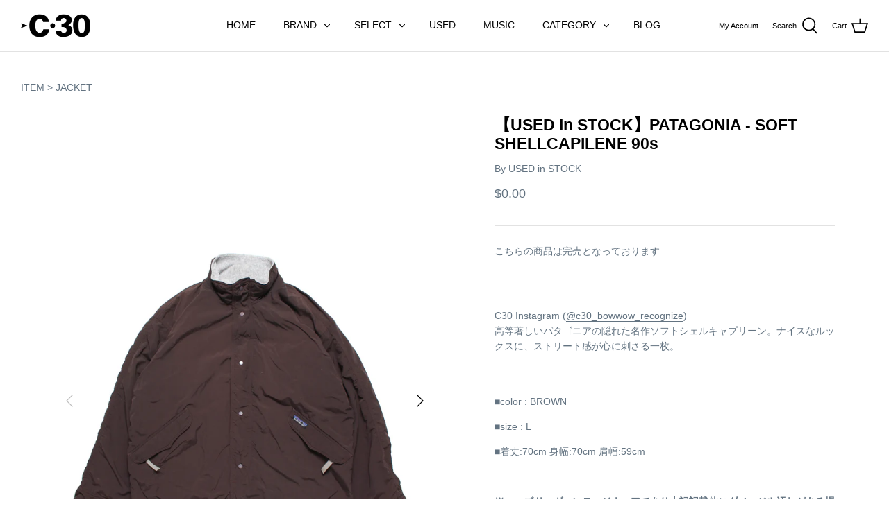

--- FILE ---
content_type: text/html; charset=utf-8
request_url: https://c30-bowwow.com/ja-tw/products/used-in-stock-16
body_size: 21776
content:
<!DOCTYPE html>
<html class="no-js" lang="ja">
<head>

  <!-- Symmetry 4.11.7 -->

  <link rel="preload" href="//c30-bowwow.com/cdn/shop/t/9/assets/styles.css?v=172441693033403646211768033080" as="style">
  <meta charset="utf-8" />
<meta name="viewport" content="width=device-width,initial-scale=1.0" />
<meta http-equiv="X-UA-Compatible" content="IE=edge">

<link rel="preconnect" href="https://cdn.shopify.com" crossorigin>
<link rel="preconnect" href="https://fonts.shopify.com" crossorigin>
<link rel="preconnect" href="https://monorail-edge.shopifysvc.com"><link rel="preload" as="font" href="" type="font/woff2" crossorigin>
<link rel="preload" as="font" href="" type="font/woff2" crossorigin>
<link rel="preload" as="font" href="" type="font/woff2" crossorigin>
<link rel="preload" as="font" href="" type="font/woff2" crossorigin><link rel="preload" as="font" href="" type="font/woff2" crossorigin><link rel="preload" as="font" href="" type="font/woff2" crossorigin><link rel="preload" as="font" href="" type="font/woff2" crossorigin><link rel="preload" href="//c30-bowwow.com/cdn/shop/t/9/assets/vendor.js?v=105202062377205878661768029330" as="script">
<link rel="preload" href="//c30-bowwow.com/cdn/shop/t/9/assets/theme.js?v=74015551230632360771768029330" as="script"><link rel="canonical" href="https://c30-bowwow.com/ja-tw/products/used-in-stock-16" /><meta name="description" content="C30 Instagram (@c30_bowwow_recognize) 高等著しいパタゴニアの隠れた名作ソフトシェルキャプリーン。ナイスなルックスに、ストリート感が心に刺さる一枚。 ■color : BROWN ■size : L ■着丈:70cm 身幅:70cm 肩幅:59cm    ※ユーズド、ヴィンテージウェアであり上記記載他にダメージや汚れがある場合もございます事がございますのでご了承下さい。 ※当商品は、ユーズド品となりますのでご理解の上でのご購入をお願い致します。 ※採寸の計測値にはモノにより若干の誤差が生じる場合もございますので予めご了承ください。 ※なるべく実物に近く注意を払い調整はしておりますが、多少の違いが生">
  <meta name="theme-color" content="#000000">

  <title>
    【USED in STOCK】PATAGONIA - SOFT SHELLCAPILENE 90s &ndash; C30 - BOW WOW, RECOGNIZE FLAGSHIP SHOP
  </title>

  


<meta property="og:site_name" content="C30 - BOW WOW, RECOGNIZE FLAGSHIP SHOP">
<meta property="og:url" content="https://c30-bowwow.com/ja-tw/products/used-in-stock-16">
<meta property="og:title" content="【USED in STOCK】PATAGONIA - SOFT SHELLCAPILENE 90s">
<meta property="og:type" content="product">
<meta property="og:description" content="C30 Instagram (@c30_bowwow_recognize) 高等著しいパタゴニアの隠れた名作ソフトシェルキャプリーン。ナイスなルックスに、ストリート感が心に刺さる一枚。 ■color : BROWN ■size : L ■着丈:70cm 身幅:70cm 肩幅:59cm    ※ユーズド、ヴィンテージウェアであり上記記載他にダメージや汚れがある場合もございます事がございますのでご了承下さい。 ※当商品は、ユーズド品となりますのでご理解の上でのご購入をお願い致します。 ※採寸の計測値にはモノにより若干の誤差が生じる場合もございますので予めご了承ください。 ※なるべく実物に近く注意を払い調整はしておりますが、多少の違いが生">

  <meta property="og:price:amount" content="0.00">
  <meta property="og:price:currency" content="TWD">

<meta property="og:image" content="http://c30-bowwow.com/cdn/shop/files/IMG_5565_1200x1200.jpg?v=1703657314">
      <meta property="og:image:width" content="2304">
      <meta property="og:image:height" content="3456">
    <meta property="og:image" content="http://c30-bowwow.com/cdn/shop/files/IMG_5566_1200x1200.jpg?v=1703920754">
      <meta property="og:image:width" content="2304">
      <meta property="og:image:height" content="3456">
    <meta property="og:image" content="http://c30-bowwow.com/cdn/shop/files/IMG_5567_1200x1200.jpg?v=1703920756">
      <meta property="og:image:width" content="2304">
      <meta property="og:image:height" content="3456">
    
<meta property="og:image:secure_url" content="https://c30-bowwow.com/cdn/shop/files/IMG_5565_1200x1200.jpg?v=1703657314"><meta property="og:image:secure_url" content="https://c30-bowwow.com/cdn/shop/files/IMG_5566_1200x1200.jpg?v=1703920754"><meta property="og:image:secure_url" content="https://c30-bowwow.com/cdn/shop/files/IMG_5567_1200x1200.jpg?v=1703920756">


<meta name="twitter:card" content="summary_large_image">
<meta name="twitter:title" content="【USED in STOCK】PATAGONIA - SOFT SHELLCAPILENE 90s">
<meta name="twitter:description" content="C30 Instagram (@c30_bowwow_recognize) 高等著しいパタゴニアの隠れた名作ソフトシェルキャプリーン。ナイスなルックスに、ストリート感が心に刺さる一枚。 ■color : BROWN ■size : L ■着丈:70cm 身幅:70cm 肩幅:59cm    ※ユーズド、ヴィンテージウェアであり上記記載他にダメージや汚れがある場合もございます事がございますのでご了承下さい。 ※当商品は、ユーズド品となりますのでご理解の上でのご購入をお願い致します。 ※採寸の計測値にはモノにより若干の誤差が生じる場合もございますので予めご了承ください。 ※なるべく実物に近く注意を払い調整はしておりますが、多少の違いが生">


  <link href="//c30-bowwow.com/cdn/shop/t/9/assets/styles.css?v=172441693033403646211768033080" rel="stylesheet" type="text/css" media="all" />

  <script>
    window.theme = window.theme || {};
    theme.money_format = "${{amount}}";
    theme.strings = {
      previous: "Previous",
      next: "Next",
      addressError: "Error looking up that address",
      addressNoResults: "No results for that address",
      addressQueryLimit: "You have exceeded the Google API usage limit. Consider upgrading to a \u003ca href=\"https:\/\/developers.google.com\/maps\/premium\/usage-limits\"\u003ePremium Plan\u003c\/a\u003e.",
      authError: "There was a problem authenticating your Google Maps API Key.",
      icon_labels_left: "Left",
      icon_labels_right: "Right",
      icon_labels_down: "Down",
      icon_labels_close: "Close",
      cart_terms_confirmation: "買い物を続ける前に、利用規約に同意する必要があります。",
      products_listing_from: "From",
      layout_live_search_see_all: "See all results",
      products_product_add_to_cart: "カートに入れる",
      products_variant_no_stock: "Sold out",
      products_variant_non_existent: "Unavailable",
      onlyXLeft: "在庫数：[[ quantity ]]",
      products_product_unit_price_separator: " \/ ",
      general_navigation_menu_toggle_aria_label: "Toggle menu",
      products_added_notification_title: "追加したアイテム",
      products_added_notification_item: "",
      products_added_notification_unit_price: "価格",
      products_added_notification_quantity: "数量",
      products_added_notification_total_price: "小計",
      products_added_notification_shipping_note: "送料別",
      products_added_notification_keep_shopping: "ショッピングを続ける",
      products_added_notification_cart: "カート",
      products_product_adding_to_cart: "追加",
      products_product_added_to_cart: "カートに追加済",
      products_added_notification_subtotal: "合計",
      products_labels_sold_out: "Sold Out",
      products_labels_sale: "Sale",
      general_quick_search_pages: "Pages",
      general_quick_search_no_results: "申し訳ありません。検索結果が見つかりませんでした。"
    };
    theme.routes = {
      search_url: '/ja-tw/search',
      cart_url: '/ja-tw/cart',
      cart_add_url: '/ja-tw/cart/add',
      cart_change_url: '/ja-tw/cart/change'
    };
    theme.settings = {
      cart_type: "drawer",
      prod_thumb_detail_show: false,
      show_size_chart: false
    };
    document.documentElement.className = document.documentElement.className.replace('no-js', '');
  </script>

  <script>window.performance && window.performance.mark && window.performance.mark('shopify.content_for_header.start');</script><meta id="shopify-digital-wallet" name="shopify-digital-wallet" content="/55901618373/digital_wallets/dialog">
<meta name="shopify-checkout-api-token" content="4bd6c5c026a617b36136fd7ee85b2f33">
<link rel="alternate" hreflang="x-default" href="https://c30-bowwow.com/products/used-in-stock-16">
<link rel="alternate" hreflang="ja" href="https://c30-bowwow.com/products/used-in-stock-16">
<link rel="alternate" hreflang="en" href="https://c30-bowwow.com/en/products/used-in-stock-16">
<link rel="alternate" hreflang="en-KR" href="https://c30-bowwow.com/en-kr/products/used-in-stock-16">
<link rel="alternate" hreflang="ja-KR" href="https://c30-bowwow.com/ja-kr/products/used-in-stock-16">
<link rel="alternate" hreflang="en-TW" href="https://c30-bowwow.com/en-tw/products/used-in-stock-16">
<link rel="alternate" hreflang="ja-TW" href="https://c30-bowwow.com/ja-tw/products/used-in-stock-16">
<link rel="alternate" hreflang="en-CN" href="https://c30-bowwow.com/en-cn/products/used-in-stock-16">
<link rel="alternate" hreflang="ja-CN" href="https://c30-bowwow.com/ja-cn/products/used-in-stock-16">
<link rel="alternate" hreflang="en-HK" href="https://c30-bowwow.com/en-hk/products/used-in-stock-16">
<link rel="alternate" hreflang="ja-HK" href="https://c30-bowwow.com/ja-hk/products/used-in-stock-16">
<link rel="alternate" hreflang="en-TH" href="https://c30-bowwow.com/en-th/products/used-in-stock-16">
<link rel="alternate" hreflang="ja-TH" href="https://c30-bowwow.com/ja-th/products/used-in-stock-16">
<link rel="alternate" hreflang="en-SG" href="https://c30-bowwow.com/en-sg/products/used-in-stock-16">
<link rel="alternate" hreflang="ja-SG" href="https://c30-bowwow.com/ja-sg/products/used-in-stock-16">
<link rel="alternate" type="application/json+oembed" href="https://c30-bowwow.com/ja-tw/products/used-in-stock-16.oembed">
<script async="async" src="/checkouts/internal/preloads.js?locale=ja-TW"></script>
<script id="apple-pay-shop-capabilities" type="application/json">{"shopId":55901618373,"countryCode":"JP","currencyCode":"TWD","merchantCapabilities":["supports3DS"],"merchantId":"gid:\/\/shopify\/Shop\/55901618373","merchantName":"C30 - BOW WOW, RECOGNIZE FLAGSHIP SHOP","requiredBillingContactFields":["postalAddress","email","phone"],"requiredShippingContactFields":["postalAddress","email","phone"],"shippingType":"shipping","supportedNetworks":["visa","masterCard","amex","jcb","discover"],"total":{"type":"pending","label":"C30 - BOW WOW, RECOGNIZE FLAGSHIP SHOP","amount":"1.00"},"shopifyPaymentsEnabled":true,"supportsSubscriptions":true}</script>
<script id="shopify-features" type="application/json">{"accessToken":"4bd6c5c026a617b36136fd7ee85b2f33","betas":["rich-media-storefront-analytics"],"domain":"c30-bowwow.com","predictiveSearch":false,"shopId":55901618373,"locale":"ja"}</script>
<script>var Shopify = Shopify || {};
Shopify.shop = "c30-bowwow.myshopify.com";
Shopify.locale = "ja";
Shopify.currency = {"active":"TWD","rate":"0.20877768"};
Shopify.country = "TW";
Shopify.theme = {"name":"C30 theme ver260110","id":153212747973,"schema_name":"Symmetry","schema_version":"4.11.7","theme_store_id":568,"role":"main"};
Shopify.theme.handle = "null";
Shopify.theme.style = {"id":null,"handle":null};
Shopify.cdnHost = "c30-bowwow.com/cdn";
Shopify.routes = Shopify.routes || {};
Shopify.routes.root = "/ja-tw/";</script>
<script type="module">!function(o){(o.Shopify=o.Shopify||{}).modules=!0}(window);</script>
<script>!function(o){function n(){var o=[];function n(){o.push(Array.prototype.slice.apply(arguments))}return n.q=o,n}var t=o.Shopify=o.Shopify||{};t.loadFeatures=n(),t.autoloadFeatures=n()}(window);</script>
<script id="shop-js-analytics" type="application/json">{"pageType":"product"}</script>
<script defer="defer" async type="module" src="//c30-bowwow.com/cdn/shopifycloud/shop-js/modules/v2/client.init-shop-cart-sync_CSE-8ASR.ja.esm.js"></script>
<script defer="defer" async type="module" src="//c30-bowwow.com/cdn/shopifycloud/shop-js/modules/v2/chunk.common_DDD8GOhs.esm.js"></script>
<script defer="defer" async type="module" src="//c30-bowwow.com/cdn/shopifycloud/shop-js/modules/v2/chunk.modal_B6JNj9sU.esm.js"></script>
<script type="module">
  await import("//c30-bowwow.com/cdn/shopifycloud/shop-js/modules/v2/client.init-shop-cart-sync_CSE-8ASR.ja.esm.js");
await import("//c30-bowwow.com/cdn/shopifycloud/shop-js/modules/v2/chunk.common_DDD8GOhs.esm.js");
await import("//c30-bowwow.com/cdn/shopifycloud/shop-js/modules/v2/chunk.modal_B6JNj9sU.esm.js");

  window.Shopify.SignInWithShop?.initShopCartSync?.({"fedCMEnabled":true,"windoidEnabled":true});

</script>
<script>(function() {
  var isLoaded = false;
  function asyncLoad() {
    if (isLoaded) return;
    isLoaded = true;
    var urls = ["https:\/\/size-guides.esc-apps-cdn.com\/1769942945-app.c30-bowwow.myshopify.com.js?shop=c30-bowwow.myshopify.com"];
    for (var i = 0; i < urls.length; i++) {
      var s = document.createElement('script');
      s.type = 'text/javascript';
      s.async = true;
      s.src = urls[i];
      var x = document.getElementsByTagName('script')[0];
      x.parentNode.insertBefore(s, x);
    }
  };
  if(window.attachEvent) {
    window.attachEvent('onload', asyncLoad);
  } else {
    window.addEventListener('load', asyncLoad, false);
  }
})();</script>
<script id="__st">var __st={"a":55901618373,"offset":32400,"reqid":"5de2cd29-dc3f-4765-901b-efa277812c5d-1770016819","pageurl":"c30-bowwow.com\/ja-tw\/products\/used-in-stock-16","u":"6e59e8090064","p":"product","rtyp":"product","rid":7594140369093};</script>
<script>window.ShopifyPaypalV4VisibilityTracking = true;</script>
<script id="captcha-bootstrap">!function(){'use strict';const t='contact',e='account',n='new_comment',o=[[t,t],['blogs',n],['comments',n],[t,'customer']],c=[[e,'customer_login'],[e,'guest_login'],[e,'recover_customer_password'],[e,'create_customer']],r=t=>t.map((([t,e])=>`form[action*='/${t}']:not([data-nocaptcha='true']) input[name='form_type'][value='${e}']`)).join(','),a=t=>()=>t?[...document.querySelectorAll(t)].map((t=>t.form)):[];function s(){const t=[...o],e=r(t);return a(e)}const i='password',u='form_key',d=['recaptcha-v3-token','g-recaptcha-response','h-captcha-response',i],f=()=>{try{return window.sessionStorage}catch{return}},m='__shopify_v',_=t=>t.elements[u];function p(t,e,n=!1){try{const o=window.sessionStorage,c=JSON.parse(o.getItem(e)),{data:r}=function(t){const{data:e,action:n}=t;return t[m]||n?{data:e,action:n}:{data:t,action:n}}(c);for(const[e,n]of Object.entries(r))t.elements[e]&&(t.elements[e].value=n);n&&o.removeItem(e)}catch(o){console.error('form repopulation failed',{error:o})}}const l='form_type',E='cptcha';function T(t){t.dataset[E]=!0}const w=window,h=w.document,L='Shopify',v='ce_forms',y='captcha';let A=!1;((t,e)=>{const n=(g='f06e6c50-85a8-45c8-87d0-21a2b65856fe',I='https://cdn.shopify.com/shopifycloud/storefront-forms-hcaptcha/ce_storefront_forms_captcha_hcaptcha.v1.5.2.iife.js',D={infoText:'hCaptchaによる保護',privacyText:'プライバシー',termsText:'利用規約'},(t,e,n)=>{const o=w[L][v],c=o.bindForm;if(c)return c(t,g,e,D).then(n);var r;o.q.push([[t,g,e,D],n]),r=I,A||(h.body.append(Object.assign(h.createElement('script'),{id:'captcha-provider',async:!0,src:r})),A=!0)});var g,I,D;w[L]=w[L]||{},w[L][v]=w[L][v]||{},w[L][v].q=[],w[L][y]=w[L][y]||{},w[L][y].protect=function(t,e){n(t,void 0,e),T(t)},Object.freeze(w[L][y]),function(t,e,n,w,h,L){const[v,y,A,g]=function(t,e,n){const i=e?o:[],u=t?c:[],d=[...i,...u],f=r(d),m=r(i),_=r(d.filter((([t,e])=>n.includes(e))));return[a(f),a(m),a(_),s()]}(w,h,L),I=t=>{const e=t.target;return e instanceof HTMLFormElement?e:e&&e.form},D=t=>v().includes(t);t.addEventListener('submit',(t=>{const e=I(t);if(!e)return;const n=D(e)&&!e.dataset.hcaptchaBound&&!e.dataset.recaptchaBound,o=_(e),c=g().includes(e)&&(!o||!o.value);(n||c)&&t.preventDefault(),c&&!n&&(function(t){try{if(!f())return;!function(t){const e=f();if(!e)return;const n=_(t);if(!n)return;const o=n.value;o&&e.removeItem(o)}(t);const e=Array.from(Array(32),(()=>Math.random().toString(36)[2])).join('');!function(t,e){_(t)||t.append(Object.assign(document.createElement('input'),{type:'hidden',name:u})),t.elements[u].value=e}(t,e),function(t,e){const n=f();if(!n)return;const o=[...t.querySelectorAll(`input[type='${i}']`)].map((({name:t})=>t)),c=[...d,...o],r={};for(const[a,s]of new FormData(t).entries())c.includes(a)||(r[a]=s);n.setItem(e,JSON.stringify({[m]:1,action:t.action,data:r}))}(t,e)}catch(e){console.error('failed to persist form',e)}}(e),e.submit())}));const S=(t,e)=>{t&&!t.dataset[E]&&(n(t,e.some((e=>e===t))),T(t))};for(const o of['focusin','change'])t.addEventListener(o,(t=>{const e=I(t);D(e)&&S(e,y())}));const B=e.get('form_key'),M=e.get(l),P=B&&M;t.addEventListener('DOMContentLoaded',(()=>{const t=y();if(P)for(const e of t)e.elements[l].value===M&&p(e,B);[...new Set([...A(),...v().filter((t=>'true'===t.dataset.shopifyCaptcha))])].forEach((e=>S(e,t)))}))}(h,new URLSearchParams(w.location.search),n,t,e,['guest_login'])})(!0,!0)}();</script>
<script integrity="sha256-4kQ18oKyAcykRKYeNunJcIwy7WH5gtpwJnB7kiuLZ1E=" data-source-attribution="shopify.loadfeatures" defer="defer" src="//c30-bowwow.com/cdn/shopifycloud/storefront/assets/storefront/load_feature-a0a9edcb.js" crossorigin="anonymous"></script>
<script data-source-attribution="shopify.dynamic_checkout.dynamic.init">var Shopify=Shopify||{};Shopify.PaymentButton=Shopify.PaymentButton||{isStorefrontPortableWallets:!0,init:function(){window.Shopify.PaymentButton.init=function(){};var t=document.createElement("script");t.src="https://c30-bowwow.com/cdn/shopifycloud/portable-wallets/latest/portable-wallets.ja.js",t.type="module",document.head.appendChild(t)}};
</script>
<script data-source-attribution="shopify.dynamic_checkout.buyer_consent">
  function portableWalletsHideBuyerConsent(e){var t=document.getElementById("shopify-buyer-consent"),n=document.getElementById("shopify-subscription-policy-button");t&&n&&(t.classList.add("hidden"),t.setAttribute("aria-hidden","true"),n.removeEventListener("click",e))}function portableWalletsShowBuyerConsent(e){var t=document.getElementById("shopify-buyer-consent"),n=document.getElementById("shopify-subscription-policy-button");t&&n&&(t.classList.remove("hidden"),t.removeAttribute("aria-hidden"),n.addEventListener("click",e))}window.Shopify?.PaymentButton&&(window.Shopify.PaymentButton.hideBuyerConsent=portableWalletsHideBuyerConsent,window.Shopify.PaymentButton.showBuyerConsent=portableWalletsShowBuyerConsent);
</script>
<script data-source-attribution="shopify.dynamic_checkout.cart.bootstrap">document.addEventListener("DOMContentLoaded",(function(){function t(){return document.querySelector("shopify-accelerated-checkout-cart, shopify-accelerated-checkout")}if(t())Shopify.PaymentButton.init();else{new MutationObserver((function(e,n){t()&&(Shopify.PaymentButton.init(),n.disconnect())})).observe(document.body,{childList:!0,subtree:!0})}}));
</script>
<link id="shopify-accelerated-checkout-styles" rel="stylesheet" media="screen" href="https://c30-bowwow.com/cdn/shopifycloud/portable-wallets/latest/accelerated-checkout-backwards-compat.css" crossorigin="anonymous">
<style id="shopify-accelerated-checkout-cart">
        #shopify-buyer-consent {
  margin-top: 1em;
  display: inline-block;
  width: 100%;
}

#shopify-buyer-consent.hidden {
  display: none;
}

#shopify-subscription-policy-button {
  background: none;
  border: none;
  padding: 0;
  text-decoration: underline;
  font-size: inherit;
  cursor: pointer;
}

#shopify-subscription-policy-button::before {
  box-shadow: none;
}

      </style>
<script id="sections-script" data-sections="product-recommendations" defer="defer" src="//c30-bowwow.com/cdn/shop/t/9/compiled_assets/scripts.js?v=2759"></script>
<script>window.performance && window.performance.mark && window.performance.mark('shopify.content_for_header.end');</script>
<link href="https://monorail-edge.shopifysvc.com" rel="dns-prefetch">
<script>(function(){if ("sendBeacon" in navigator && "performance" in window) {try {var session_token_from_headers = performance.getEntriesByType('navigation')[0].serverTiming.find(x => x.name == '_s').description;} catch {var session_token_from_headers = undefined;}var session_cookie_matches = document.cookie.match(/_shopify_s=([^;]*)/);var session_token_from_cookie = session_cookie_matches && session_cookie_matches.length === 2 ? session_cookie_matches[1] : "";var session_token = session_token_from_headers || session_token_from_cookie || "";function handle_abandonment_event(e) {var entries = performance.getEntries().filter(function(entry) {return /monorail-edge.shopifysvc.com/.test(entry.name);});if (!window.abandonment_tracked && entries.length === 0) {window.abandonment_tracked = true;var currentMs = Date.now();var navigation_start = performance.timing.navigationStart;var payload = {shop_id: 55901618373,url: window.location.href,navigation_start,duration: currentMs - navigation_start,session_token,page_type: "product"};window.navigator.sendBeacon("https://monorail-edge.shopifysvc.com/v1/produce", JSON.stringify({schema_id: "online_store_buyer_site_abandonment/1.1",payload: payload,metadata: {event_created_at_ms: currentMs,event_sent_at_ms: currentMs}}));}}window.addEventListener('pagehide', handle_abandonment_event);}}());</script>
<script id="web-pixels-manager-setup">(function e(e,d,r,n,o){if(void 0===o&&(o={}),!Boolean(null===(a=null===(i=window.Shopify)||void 0===i?void 0:i.analytics)||void 0===a?void 0:a.replayQueue)){var i,a;window.Shopify=window.Shopify||{};var t=window.Shopify;t.analytics=t.analytics||{};var s=t.analytics;s.replayQueue=[],s.publish=function(e,d,r){return s.replayQueue.push([e,d,r]),!0};try{self.performance.mark("wpm:start")}catch(e){}var l=function(){var e={modern:/Edge?\/(1{2}[4-9]|1[2-9]\d|[2-9]\d{2}|\d{4,})\.\d+(\.\d+|)|Firefox\/(1{2}[4-9]|1[2-9]\d|[2-9]\d{2}|\d{4,})\.\d+(\.\d+|)|Chrom(ium|e)\/(9{2}|\d{3,})\.\d+(\.\d+|)|(Maci|X1{2}).+ Version\/(15\.\d+|(1[6-9]|[2-9]\d|\d{3,})\.\d+)([,.]\d+|)( \(\w+\)|)( Mobile\/\w+|) Safari\/|Chrome.+OPR\/(9{2}|\d{3,})\.\d+\.\d+|(CPU[ +]OS|iPhone[ +]OS|CPU[ +]iPhone|CPU IPhone OS|CPU iPad OS)[ +]+(15[._]\d+|(1[6-9]|[2-9]\d|\d{3,})[._]\d+)([._]\d+|)|Android:?[ /-](13[3-9]|1[4-9]\d|[2-9]\d{2}|\d{4,})(\.\d+|)(\.\d+|)|Android.+Firefox\/(13[5-9]|1[4-9]\d|[2-9]\d{2}|\d{4,})\.\d+(\.\d+|)|Android.+Chrom(ium|e)\/(13[3-9]|1[4-9]\d|[2-9]\d{2}|\d{4,})\.\d+(\.\d+|)|SamsungBrowser\/([2-9]\d|\d{3,})\.\d+/,legacy:/Edge?\/(1[6-9]|[2-9]\d|\d{3,})\.\d+(\.\d+|)|Firefox\/(5[4-9]|[6-9]\d|\d{3,})\.\d+(\.\d+|)|Chrom(ium|e)\/(5[1-9]|[6-9]\d|\d{3,})\.\d+(\.\d+|)([\d.]+$|.*Safari\/(?![\d.]+ Edge\/[\d.]+$))|(Maci|X1{2}).+ Version\/(10\.\d+|(1[1-9]|[2-9]\d|\d{3,})\.\d+)([,.]\d+|)( \(\w+\)|)( Mobile\/\w+|) Safari\/|Chrome.+OPR\/(3[89]|[4-9]\d|\d{3,})\.\d+\.\d+|(CPU[ +]OS|iPhone[ +]OS|CPU[ +]iPhone|CPU IPhone OS|CPU iPad OS)[ +]+(10[._]\d+|(1[1-9]|[2-9]\d|\d{3,})[._]\d+)([._]\d+|)|Android:?[ /-](13[3-9]|1[4-9]\d|[2-9]\d{2}|\d{4,})(\.\d+|)(\.\d+|)|Mobile Safari.+OPR\/([89]\d|\d{3,})\.\d+\.\d+|Android.+Firefox\/(13[5-9]|1[4-9]\d|[2-9]\d{2}|\d{4,})\.\d+(\.\d+|)|Android.+Chrom(ium|e)\/(13[3-9]|1[4-9]\d|[2-9]\d{2}|\d{4,})\.\d+(\.\d+|)|Android.+(UC? ?Browser|UCWEB|U3)[ /]?(15\.([5-9]|\d{2,})|(1[6-9]|[2-9]\d|\d{3,})\.\d+)\.\d+|SamsungBrowser\/(5\.\d+|([6-9]|\d{2,})\.\d+)|Android.+MQ{2}Browser\/(14(\.(9|\d{2,})|)|(1[5-9]|[2-9]\d|\d{3,})(\.\d+|))(\.\d+|)|K[Aa][Ii]OS\/(3\.\d+|([4-9]|\d{2,})\.\d+)(\.\d+|)/},d=e.modern,r=e.legacy,n=navigator.userAgent;return n.match(d)?"modern":n.match(r)?"legacy":"unknown"}(),u="modern"===l?"modern":"legacy",c=(null!=n?n:{modern:"",legacy:""})[u],f=function(e){return[e.baseUrl,"/wpm","/b",e.hashVersion,"modern"===e.buildTarget?"m":"l",".js"].join("")}({baseUrl:d,hashVersion:r,buildTarget:u}),m=function(e){var d=e.version,r=e.bundleTarget,n=e.surface,o=e.pageUrl,i=e.monorailEndpoint;return{emit:function(e){var a=e.status,t=e.errorMsg,s=(new Date).getTime(),l=JSON.stringify({metadata:{event_sent_at_ms:s},events:[{schema_id:"web_pixels_manager_load/3.1",payload:{version:d,bundle_target:r,page_url:o,status:a,surface:n,error_msg:t},metadata:{event_created_at_ms:s}}]});if(!i)return console&&console.warn&&console.warn("[Web Pixels Manager] No Monorail endpoint provided, skipping logging."),!1;try{return self.navigator.sendBeacon.bind(self.navigator)(i,l)}catch(e){}var u=new XMLHttpRequest;try{return u.open("POST",i,!0),u.setRequestHeader("Content-Type","text/plain"),u.send(l),!0}catch(e){return console&&console.warn&&console.warn("[Web Pixels Manager] Got an unhandled error while logging to Monorail."),!1}}}}({version:r,bundleTarget:l,surface:e.surface,pageUrl:self.location.href,monorailEndpoint:e.monorailEndpoint});try{o.browserTarget=l,function(e){var d=e.src,r=e.async,n=void 0===r||r,o=e.onload,i=e.onerror,a=e.sri,t=e.scriptDataAttributes,s=void 0===t?{}:t,l=document.createElement("script"),u=document.querySelector("head"),c=document.querySelector("body");if(l.async=n,l.src=d,a&&(l.integrity=a,l.crossOrigin="anonymous"),s)for(var f in s)if(Object.prototype.hasOwnProperty.call(s,f))try{l.dataset[f]=s[f]}catch(e){}if(o&&l.addEventListener("load",o),i&&l.addEventListener("error",i),u)u.appendChild(l);else{if(!c)throw new Error("Did not find a head or body element to append the script");c.appendChild(l)}}({src:f,async:!0,onload:function(){if(!function(){var e,d;return Boolean(null===(d=null===(e=window.Shopify)||void 0===e?void 0:e.analytics)||void 0===d?void 0:d.initialized)}()){var d=window.webPixelsManager.init(e)||void 0;if(d){var r=window.Shopify.analytics;r.replayQueue.forEach((function(e){var r=e[0],n=e[1],o=e[2];d.publishCustomEvent(r,n,o)})),r.replayQueue=[],r.publish=d.publishCustomEvent,r.visitor=d.visitor,r.initialized=!0}}},onerror:function(){return m.emit({status:"failed",errorMsg:"".concat(f," has failed to load")})},sri:function(e){var d=/^sha384-[A-Za-z0-9+/=]+$/;return"string"==typeof e&&d.test(e)}(c)?c:"",scriptDataAttributes:o}),m.emit({status:"loading"})}catch(e){m.emit({status:"failed",errorMsg:(null==e?void 0:e.message)||"Unknown error"})}}})({shopId: 55901618373,storefrontBaseUrl: "https://c30-bowwow.com",extensionsBaseUrl: "https://extensions.shopifycdn.com/cdn/shopifycloud/web-pixels-manager",monorailEndpoint: "https://monorail-edge.shopifysvc.com/unstable/produce_batch",surface: "storefront-renderer",enabledBetaFlags: ["2dca8a86"],webPixelsConfigList: [{"id":"74416325","eventPayloadVersion":"v1","runtimeContext":"LAX","scriptVersion":"1","type":"CUSTOM","privacyPurposes":["ANALYTICS"],"name":"Google Analytics tag (migrated)"},{"id":"shopify-app-pixel","configuration":"{}","eventPayloadVersion":"v1","runtimeContext":"STRICT","scriptVersion":"0450","apiClientId":"shopify-pixel","type":"APP","privacyPurposes":["ANALYTICS","MARKETING"]},{"id":"shopify-custom-pixel","eventPayloadVersion":"v1","runtimeContext":"LAX","scriptVersion":"0450","apiClientId":"shopify-pixel","type":"CUSTOM","privacyPurposes":["ANALYTICS","MARKETING"]}],isMerchantRequest: false,initData: {"shop":{"name":"C30 - BOW WOW, RECOGNIZE FLAGSHIP SHOP","paymentSettings":{"currencyCode":"JPY"},"myshopifyDomain":"c30-bowwow.myshopify.com","countryCode":"JP","storefrontUrl":"https:\/\/c30-bowwow.com\/ja-tw"},"customer":null,"cart":null,"checkout":null,"productVariants":[{"price":{"amount":0.0,"currencyCode":"TWD"},"product":{"title":"【USED in STOCK】PATAGONIA - SOFT SHELLCAPILENE 90s","vendor":"USED in STOCK","id":"7594140369093","untranslatedTitle":"【USED in STOCK】PATAGONIA - SOFT SHELLCAPILENE 90s","url":"\/ja-tw\/products\/used-in-stock-16","type":"JACKET"},"id":"42640562684101","image":{"src":"\/\/c30-bowwow.com\/cdn\/shop\/files\/IMG_5565.jpg?v=1703657314"},"sku":"","title":"Default Title","untranslatedTitle":"Default Title"}],"purchasingCompany":null},},"https://c30-bowwow.com/cdn","1d2a099fw23dfb22ep557258f5m7a2edbae",{"modern":"","legacy":""},{"shopId":"55901618373","storefrontBaseUrl":"https:\/\/c30-bowwow.com","extensionBaseUrl":"https:\/\/extensions.shopifycdn.com\/cdn\/shopifycloud\/web-pixels-manager","surface":"storefront-renderer","enabledBetaFlags":"[\"2dca8a86\"]","isMerchantRequest":"false","hashVersion":"1d2a099fw23dfb22ep557258f5m7a2edbae","publish":"custom","events":"[[\"page_viewed\",{}],[\"product_viewed\",{\"productVariant\":{\"price\":{\"amount\":0.0,\"currencyCode\":\"TWD\"},\"product\":{\"title\":\"【USED in STOCK】PATAGONIA - SOFT SHELLCAPILENE 90s\",\"vendor\":\"USED in STOCK\",\"id\":\"7594140369093\",\"untranslatedTitle\":\"【USED in STOCK】PATAGONIA - SOFT SHELLCAPILENE 90s\",\"url\":\"\/ja-tw\/products\/used-in-stock-16\",\"type\":\"JACKET\"},\"id\":\"42640562684101\",\"image\":{\"src\":\"\/\/c30-bowwow.com\/cdn\/shop\/files\/IMG_5565.jpg?v=1703657314\"},\"sku\":\"\",\"title\":\"Default Title\",\"untranslatedTitle\":\"Default Title\"}}]]"});</script><script>
  window.ShopifyAnalytics = window.ShopifyAnalytics || {};
  window.ShopifyAnalytics.meta = window.ShopifyAnalytics.meta || {};
  window.ShopifyAnalytics.meta.currency = 'TWD';
  var meta = {"product":{"id":7594140369093,"gid":"gid:\/\/shopify\/Product\/7594140369093","vendor":"USED in STOCK","type":"JACKET","handle":"used-in-stock-16","variants":[{"id":42640562684101,"price":0,"name":"【USED in STOCK】PATAGONIA - SOFT SHELLCAPILENE 90s","public_title":null,"sku":""}],"remote":false},"page":{"pageType":"product","resourceType":"product","resourceId":7594140369093,"requestId":"5de2cd29-dc3f-4765-901b-efa277812c5d-1770016819"}};
  for (var attr in meta) {
    window.ShopifyAnalytics.meta[attr] = meta[attr];
  }
</script>
<script class="analytics">
  (function () {
    var customDocumentWrite = function(content) {
      var jquery = null;

      if (window.jQuery) {
        jquery = window.jQuery;
      } else if (window.Checkout && window.Checkout.$) {
        jquery = window.Checkout.$;
      }

      if (jquery) {
        jquery('body').append(content);
      }
    };

    var hasLoggedConversion = function(token) {
      if (token) {
        return document.cookie.indexOf('loggedConversion=' + token) !== -1;
      }
      return false;
    }

    var setCookieIfConversion = function(token) {
      if (token) {
        var twoMonthsFromNow = new Date(Date.now());
        twoMonthsFromNow.setMonth(twoMonthsFromNow.getMonth() + 2);

        document.cookie = 'loggedConversion=' + token + '; expires=' + twoMonthsFromNow;
      }
    }

    var trekkie = window.ShopifyAnalytics.lib = window.trekkie = window.trekkie || [];
    if (trekkie.integrations) {
      return;
    }
    trekkie.methods = [
      'identify',
      'page',
      'ready',
      'track',
      'trackForm',
      'trackLink'
    ];
    trekkie.factory = function(method) {
      return function() {
        var args = Array.prototype.slice.call(arguments);
        args.unshift(method);
        trekkie.push(args);
        return trekkie;
      };
    };
    for (var i = 0; i < trekkie.methods.length; i++) {
      var key = trekkie.methods[i];
      trekkie[key] = trekkie.factory(key);
    }
    trekkie.load = function(config) {
      trekkie.config = config || {};
      trekkie.config.initialDocumentCookie = document.cookie;
      var first = document.getElementsByTagName('script')[0];
      var script = document.createElement('script');
      script.type = 'text/javascript';
      script.onerror = function(e) {
        var scriptFallback = document.createElement('script');
        scriptFallback.type = 'text/javascript';
        scriptFallback.onerror = function(error) {
                var Monorail = {
      produce: function produce(monorailDomain, schemaId, payload) {
        var currentMs = new Date().getTime();
        var event = {
          schema_id: schemaId,
          payload: payload,
          metadata: {
            event_created_at_ms: currentMs,
            event_sent_at_ms: currentMs
          }
        };
        return Monorail.sendRequest("https://" + monorailDomain + "/v1/produce", JSON.stringify(event));
      },
      sendRequest: function sendRequest(endpointUrl, payload) {
        // Try the sendBeacon API
        if (window && window.navigator && typeof window.navigator.sendBeacon === 'function' && typeof window.Blob === 'function' && !Monorail.isIos12()) {
          var blobData = new window.Blob([payload], {
            type: 'text/plain'
          });

          if (window.navigator.sendBeacon(endpointUrl, blobData)) {
            return true;
          } // sendBeacon was not successful

        } // XHR beacon

        var xhr = new XMLHttpRequest();

        try {
          xhr.open('POST', endpointUrl);
          xhr.setRequestHeader('Content-Type', 'text/plain');
          xhr.send(payload);
        } catch (e) {
          console.log(e);
        }

        return false;
      },
      isIos12: function isIos12() {
        return window.navigator.userAgent.lastIndexOf('iPhone; CPU iPhone OS 12_') !== -1 || window.navigator.userAgent.lastIndexOf('iPad; CPU OS 12_') !== -1;
      }
    };
    Monorail.produce('monorail-edge.shopifysvc.com',
      'trekkie_storefront_load_errors/1.1',
      {shop_id: 55901618373,
      theme_id: 153212747973,
      app_name: "storefront",
      context_url: window.location.href,
      source_url: "//c30-bowwow.com/cdn/s/trekkie.storefront.c59ea00e0474b293ae6629561379568a2d7c4bba.min.js"});

        };
        scriptFallback.async = true;
        scriptFallback.src = '//c30-bowwow.com/cdn/s/trekkie.storefront.c59ea00e0474b293ae6629561379568a2d7c4bba.min.js';
        first.parentNode.insertBefore(scriptFallback, first);
      };
      script.async = true;
      script.src = '//c30-bowwow.com/cdn/s/trekkie.storefront.c59ea00e0474b293ae6629561379568a2d7c4bba.min.js';
      first.parentNode.insertBefore(script, first);
    };
    trekkie.load(
      {"Trekkie":{"appName":"storefront","development":false,"defaultAttributes":{"shopId":55901618373,"isMerchantRequest":null,"themeId":153212747973,"themeCityHash":"9945879787742397103","contentLanguage":"ja","currency":"TWD","eventMetadataId":"a3c5507b-5d1f-4945-84af-bcd7145b8d8b"},"isServerSideCookieWritingEnabled":true,"monorailRegion":"shop_domain","enabledBetaFlags":["65f19447","b5387b81"]},"Session Attribution":{},"S2S":{"facebookCapiEnabled":false,"source":"trekkie-storefront-renderer","apiClientId":580111}}
    );

    var loaded = false;
    trekkie.ready(function() {
      if (loaded) return;
      loaded = true;

      window.ShopifyAnalytics.lib = window.trekkie;

      var originalDocumentWrite = document.write;
      document.write = customDocumentWrite;
      try { window.ShopifyAnalytics.merchantGoogleAnalytics.call(this); } catch(error) {};
      document.write = originalDocumentWrite;

      window.ShopifyAnalytics.lib.page(null,{"pageType":"product","resourceType":"product","resourceId":7594140369093,"requestId":"5de2cd29-dc3f-4765-901b-efa277812c5d-1770016819","shopifyEmitted":true});

      var match = window.location.pathname.match(/checkouts\/(.+)\/(thank_you|post_purchase)/)
      var token = match? match[1]: undefined;
      if (!hasLoggedConversion(token)) {
        setCookieIfConversion(token);
        window.ShopifyAnalytics.lib.track("Viewed Product",{"currency":"TWD","variantId":42640562684101,"productId":7594140369093,"productGid":"gid:\/\/shopify\/Product\/7594140369093","name":"【USED in STOCK】PATAGONIA - SOFT SHELLCAPILENE 90s","price":"0.00","sku":"","brand":"USED in STOCK","variant":null,"category":"JACKET","nonInteraction":true,"remote":false},undefined,undefined,{"shopifyEmitted":true});
      window.ShopifyAnalytics.lib.track("monorail:\/\/trekkie_storefront_viewed_product\/1.1",{"currency":"TWD","variantId":42640562684101,"productId":7594140369093,"productGid":"gid:\/\/shopify\/Product\/7594140369093","name":"【USED in STOCK】PATAGONIA - SOFT SHELLCAPILENE 90s","price":"0.00","sku":"","brand":"USED in STOCK","variant":null,"category":"JACKET","nonInteraction":true,"remote":false,"referer":"https:\/\/c30-bowwow.com\/ja-tw\/products\/used-in-stock-16"});
      }
    });


        var eventsListenerScript = document.createElement('script');
        eventsListenerScript.async = true;
        eventsListenerScript.src = "//c30-bowwow.com/cdn/shopifycloud/storefront/assets/shop_events_listener-3da45d37.js";
        document.getElementsByTagName('head')[0].appendChild(eventsListenerScript);

})();</script>
  <script>
  if (!window.ga || (window.ga && typeof window.ga !== 'function')) {
    window.ga = function ga() {
      (window.ga.q = window.ga.q || []).push(arguments);
      if (window.Shopify && window.Shopify.analytics && typeof window.Shopify.analytics.publish === 'function') {
        window.Shopify.analytics.publish("ga_stub_called", {}, {sendTo: "google_osp_migration"});
      }
      console.error("Shopify's Google Analytics stub called with:", Array.from(arguments), "\nSee https://help.shopify.com/manual/promoting-marketing/pixels/pixel-migration#google for more information.");
    };
    if (window.Shopify && window.Shopify.analytics && typeof window.Shopify.analytics.publish === 'function') {
      window.Shopify.analytics.publish("ga_stub_initialized", {}, {sendTo: "google_osp_migration"});
    }
  }
</script>
<script
  defer
  src="https://c30-bowwow.com/cdn/shopifycloud/perf-kit/shopify-perf-kit-3.1.0.min.js"
  data-application="storefront-renderer"
  data-shop-id="55901618373"
  data-render-region="gcp-us-central1"
  data-page-type="product"
  data-theme-instance-id="153212747973"
  data-theme-name="Symmetry"
  data-theme-version="4.11.7"
  data-monorail-region="shop_domain"
  data-resource-timing-sampling-rate="10"
  data-shs="true"
  data-shs-beacon="true"
  data-shs-export-with-fetch="true"
  data-shs-logs-sample-rate="1"
  data-shs-beacon-endpoint="https://c30-bowwow.com/api/collect"
></script>
</head>

<body class="template-product">
  <a class="skip-link visually-hidden" href="#content">Skip to content</a>

  <div id="shopify-section-announcement-bar" class="shopify-section section-announcement-bar">

</div>
  <div id="shopify-section-header" class="shopify-section section-header"><style data-shopify>
  .logo img {
    width: 100px;
  }
  .logo-area__middle--logo-image {
    max-width: 100px;
  }
  @media (max-width: 767px) {
    .logo img {
      width: 100px;
    }
  }.section-header {
    position: -webkit-sticky;
    position: sticky;
  }</style>



<div data-section-type="header">
  <div id="pageheader" class="pageheader pageheader--layout-inline-menu-center"><div class="logo-area container container--no-max">
      <div class="logo-area__left">
        <div class="logo-area__left__inner">
          <button class="button notabutton mobile-nav-toggle" aria-label="Toggle menu" aria-controls="main-nav">
            <svg xmlns="http://www.w3.org/2000/svg" width="24" height="24" viewBox="0 0 24 24" fill="none" stroke="currentColor" stroke-width="1.5" stroke-linecap="round" stroke-linejoin="round" class="feather feather-menu"><line x1="3" y1="12" x2="21" y2="12"></line><line x1="3" y1="6" x2="21" y2="6"></line><line x1="3" y1="18" x2="21" y2="18"></line></svg>
          </button>
          <a class="show-search-link" href="#main-search">
            <span class="show-search-link__icon"><svg viewBox="0 0 19 21" version="1.1" xmlns="http://www.w3.org/2000/svg" xmlns:xlink="http://www.w3.org/1999/xlink" stroke="none" stroke-width="1" fill="currentColor" fill-rule="nonzero">
  <g transform="translate(0.000000, 0.472222)" >
    <path d="M14.3977778,14.0103889 L19,19.0422222 L17.8135556,20.0555556 L13.224,15.0385 C11.8019062,16.0671405 10.0908414,16.619514 8.33572222,16.6165556 C3.73244444,16.6165556 0,12.8967778 0,8.30722222 C0,3.71766667 3.73244444,0 8.33572222,0 C12.939,0 16.6714444,3.71977778 16.6714444,8.30722222 C16.6739657,10.4296993 15.859848,12.4717967 14.3977778,14.0103889 Z M8.33572222,15.0585556 C12.0766111,15.0585556 15.1081667,12.0365 15.1081667,8.30827778 C15.1081667,4.58005556 12.0766111,1.558 8.33572222,1.558 C4.59483333,1.558 1.56327778,4.58005556 1.56327778,8.30827778 C1.56327778,12.0365 4.59483333,15.0585556 8.33572222,15.0585556 Z"></path>
  </g>
</svg>
</span>
            <span class="show-search-link__text">Search</span>
          </a>
          
            <div class="navigation navigation--left" role="navigation" aria-label="Primary navigation">
              <div class="navigation__tier-1-container">
                <ul class="navigation__tier-1">
                  
<li class="navigation__item">
                      
                        
                        <a href="/ja-tw" class="navigation__link" >HOME</a>
                        

                        
                      
                    </li>
                  
<li class="navigation__item navigation__item--with-children">
                      
                        
                        <span href="/ja-tw/collections" class="navigation__link">BRAND</span>
                        

                        
                          <a class="navigation__children-toggle" href="#"><svg xmlns="http://www.w3.org/2000/svg" width="24" height="24" viewBox="0 0 24 24" fill="none" stroke="currentColor" stroke-width="2" stroke-linecap="round" stroke-linejoin="round" class="feather feather-chevron-down"><title>Toggle menu</title><polyline points="6 9 12 15 18 9"></polyline></svg></a>
                        
                      
                    </li>
                  
<li class="navigation__item navigation__item--with-children">
                      
                        
                        <span href="/ja-tw/collections" class="navigation__link">SELECT</span>
                        

                        
                          <a class="navigation__children-toggle" href="#"><svg xmlns="http://www.w3.org/2000/svg" width="24" height="24" viewBox="0 0 24 24" fill="none" stroke="currentColor" stroke-width="2" stroke-linecap="round" stroke-linejoin="round" class="feather feather-chevron-down"><title>Toggle menu</title><polyline points="6 9 12 15 18 9"></polyline></svg></a>
                        
                      
                    </li>
                  
<li class="navigation__item">
                      
                        
                        <a href="/ja-tw/collections/used" class="navigation__link" >USED</a>
                        

                        
                      
                    </li>
                  
<li class="navigation__item">
                      
                        
                        <a href="/ja-tw/collections/music" class="navigation__link" >MUSIC</a>
                        

                        
                      
                    </li>
                  
<li class="navigation__item navigation__item--with-children">
                      
                        
                        <span href="/ja-tw/collections" class="navigation__link">CATEGORY</span>
                        

                        
                          <a class="navigation__children-toggle" href="#"><svg xmlns="http://www.w3.org/2000/svg" width="24" height="24" viewBox="0 0 24 24" fill="none" stroke="currentColor" stroke-width="2" stroke-linecap="round" stroke-linejoin="round" class="feather feather-chevron-down"><title>Toggle menu</title><polyline points="6 9 12 15 18 9"></polyline></svg></a>
                        
                      
                    </li>
                  
<li class="navigation__item">
                      
                        
                        <a href="/ja-tw/blogs/blog" class="navigation__link" >BLOG</a>
                        

                        
                      
                    </li>
                  
                </ul>
              </div>
            </div>
          
        </div>
      </div>

      <div class="logo-area__middle logo-area__middle--logo-image">
        <div class="logo-area__middle__inner"><div class="logo">
        <a href="/ja-tw" title="C30 - BOW WOW, RECOGNIZE FLAGSHIP SHOP"><img src="//c30-bowwow.com/cdn/shop/files/logo_200x.png?v=1617234140" alt="" itemprop="logo" /></a>
      </div></div>
      </div>

      <div class="logo-area__right">
        <div class="logo-area__right__inner">
          <div>
            
              
                <a class="header-account-link-mobile" href="/ja-tw/account/login" aria-label="My Account">
                  <span class="desktop-only">My Account</span>
                  <span class="mobile-only"><svg width="19px" height="18px" viewBox="-1 -1 21 20" version="1.1" xmlns="http://www.w3.org/2000/svg" xmlns:xlink="http://www.w3.org/1999/xlink">
  <g transform="translate(0.968750, -0.031250)" stroke="none" stroke-width="1" fill="currentColor" fill-rule="nonzero">
    <path d="M9,7.5 C10.704,7.5 12.086,6.157 12.086,4.5 C12.086,2.843 10.704,1.5 9,1.5 C7.296,1.5 5.914,2.843 5.914,4.5 C5.914,6.157 7.296,7.5 9,7.5 Z M9,9 C6.444,9 4.371,6.985 4.371,4.5 C4.371,2.015 6.444,0 9,0 C11.556,0 13.629,2.015 13.629,4.5 C13.629,6.985 11.556,9 9,9 Z M1.543,18 L0,18 L0,15 C0,12.377 2.187,10.25 4.886,10.25 L14.143,10.25 C16.273,10.25 18,11.929 18,14 L18,18 L16.457,18 L16.457,14 C16.457,12.757 15.421,11.75 14.143,11.75 L4.886,11.75 C3.04,11.75 1.543,13.205 1.543,15 L1.543,18 Z"></path>
  </g>
</svg></span>
                </a>
              
            
          </div>
          <a class="show-search-link" href="#main-search">
            <span class="show-search-link__text">Search</span>
            <span class="show-search-link__icon"><svg viewBox="0 0 19 21" version="1.1" xmlns="http://www.w3.org/2000/svg" xmlns:xlink="http://www.w3.org/1999/xlink" stroke="none" stroke-width="1" fill="currentColor" fill-rule="nonzero">
  <g transform="translate(0.000000, 0.472222)" >
    <path d="M14.3977778,14.0103889 L19,19.0422222 L17.8135556,20.0555556 L13.224,15.0385 C11.8019062,16.0671405 10.0908414,16.619514 8.33572222,16.6165556 C3.73244444,16.6165556 0,12.8967778 0,8.30722222 C0,3.71766667 3.73244444,0 8.33572222,0 C12.939,0 16.6714444,3.71977778 16.6714444,8.30722222 C16.6739657,10.4296993 15.859848,12.4717967 14.3977778,14.0103889 Z M8.33572222,15.0585556 C12.0766111,15.0585556 15.1081667,12.0365 15.1081667,8.30827778 C15.1081667,4.58005556 12.0766111,1.558 8.33572222,1.558 C4.59483333,1.558 1.56327778,4.58005556 1.56327778,8.30827778 C1.56327778,12.0365 4.59483333,15.0585556 8.33572222,15.0585556 Z"></path>
  </g>
</svg>
</span>
          </a>
          <div class="cart-summary">
            <a href="/ja-tw/cart" class="cart-link">
              <span class="cart-link__label">Cart</span>
              <span class="cart-link__icon"><svg viewBox="0 0 21 19" version="1.1" xmlns="http://www.w3.org/2000/svg" xmlns:xlink="http://www.w3.org/1999/xlink" stroke="none" stroke-width="1" fill="currentColor" fill-rule="nonzero">
  <g transform="translate(-0.500000, 0.500000)">
    <path d="M10.5,5.75 L10.5,0 L12,0 L12,5.75 L21.5,5.75 L17.682,17.75 L4.318,17.75 L0.5,5.75 L10.5,5.75 Z M2.551,7.25 L5.415,16.25 L16.585,16.25 L19.449,7.25 L2.55,7.25 L2.551,7.25 Z"></path>
  </g>
</svg></span>
            </a>
          </div>
        </div>
      </div>
    </div><div id="main-search" class="main-search "
        data-live-search="true"
        data-live-search-price="false"
        data-live-search-vendor="false"
        data-live-search-meta="false"
        data-product-image-shape="portrait"
        data-hover-detail-mode="permanent"
        data-show-sold-out-label="false"
        data-show-sale-label="true">

      <div class="main-search__container container">
        <button class="main-search__close button notabutton" aria-label="Close"><svg xmlns="http://www.w3.org/2000/svg" width="24" height="24" viewBox="0 0 24 24" fill="none" stroke="currentColor" stroke-width="2" stroke-linecap="round" stroke-linejoin="round" class="feather feather-x"><line x1="18" y1="6" x2="6" y2="18"></line><line x1="6" y1="6" x2="18" y2="18"></line></svg></button>

        <form class="main-search__form" action="/ja-tw/search" method="get" autocomplete="off">
          <input type="hidden" name="type" value="product,article,page" />
          <input type="hidden" name="options[prefix]" value="last" />
          <div class="main-search__input-container">
            <input class="main-search__input" type="text" name="q" autocomplete="off" placeholder="Search..." aria-label="Search Store" />
          </div>
          <button class="main-search__button button notabutton" type="submit" aria-label="Submit"><svg viewBox="0 0 19 21" version="1.1" xmlns="http://www.w3.org/2000/svg" xmlns:xlink="http://www.w3.org/1999/xlink" stroke="none" stroke-width="1" fill="currentColor" fill-rule="nonzero">
  <g transform="translate(0.000000, 0.472222)" >
    <path d="M14.3977778,14.0103889 L19,19.0422222 L17.8135556,20.0555556 L13.224,15.0385 C11.8019062,16.0671405 10.0908414,16.619514 8.33572222,16.6165556 C3.73244444,16.6165556 0,12.8967778 0,8.30722222 C0,3.71766667 3.73244444,0 8.33572222,0 C12.939,0 16.6714444,3.71977778 16.6714444,8.30722222 C16.6739657,10.4296993 15.859848,12.4717967 14.3977778,14.0103889 Z M8.33572222,15.0585556 C12.0766111,15.0585556 15.1081667,12.0365 15.1081667,8.30827778 C15.1081667,4.58005556 12.0766111,1.558 8.33572222,1.558 C4.59483333,1.558 1.56327778,4.58005556 1.56327778,8.30827778 C1.56327778,12.0365 4.59483333,15.0585556 8.33572222,15.0585556 Z"></path>
  </g>
</svg>
</button>
        </form>

        <div class="main-search__results"></div>

        
      </div>
    </div>
  </div><div id="main-nav">
    <div class="navigation navigation--main" role="navigation" aria-label="Primary navigation">
      <div class="navigation__tier-1-container">
        <a href="#" class="mobile-only mobile-nav-toggle"><svg xmlns="http://www.w3.org/2000/svg" width="24" height="24" viewBox="0 0 24 24" fill="none" stroke="currentColor" stroke-width="2" stroke-linecap="round" stroke-linejoin="round" class="feather feather-x"><line x1="18" y1="6" x2="6" y2="18"></line><line x1="6" y1="6" x2="18" y2="18"></line></svg></a>
        <ul class="navigation__tier-1">
          
<li class="navigation__item">
              
                
                  <a href="/ja-tw" class="navigation__link" >HOME</a>
                  
                

            </li>
          
<li class="navigation__item navigation__item--with-children">
              
                
                  <span href="/ja-tw/collections" class="navigation__link c-dropdown-linkNone">BRAND</span>
                  <a class="navigation__children-toggle" href="#"><svg xmlns="http://www.w3.org/2000/svg" width="24" height="24" viewBox="0 0 24 24" fill="none" stroke="currentColor" stroke-width="2" stroke-linecap="round" stroke-linejoin="round" class="feather feather-chevron-down"><title>Toggle menu</title><polyline points="6 9 12 15 18 9"></polyline></svg></a>
                

<div id="NavigationTier2-2" class="navigation__tier-2-container navigation__child-tier">
                  <ul class="navigation__tier-2">
                    
                    <li class="navigation__item">
                      <a href="/ja-tw/collections/bow-wow" class="navigation__link" >BOW WOW</a>
                      

                      
                    </li>
                    
                    <li class="navigation__item">
                      <a href="/ja-tw/collections/recognize" class="navigation__link" >RECOGNIZE</a>
                      

                      
                    </li>
                    
</ul>
                </div>
              
            </li>
          
<li class="navigation__item navigation__item--with-children">
              
                
                  <span href="/ja-tw/collections" class="navigation__link c-dropdown-linkNone">SELECT</span>
                  <a class="navigation__children-toggle" href="#"><svg xmlns="http://www.w3.org/2000/svg" width="24" height="24" viewBox="0 0 24 24" fill="none" stroke="currentColor" stroke-width="2" stroke-linecap="round" stroke-linejoin="round" class="feather feather-chevron-down"><title>Toggle menu</title><polyline points="6 9 12 15 18 9"></polyline></svg></a>
                

<div id="NavigationTier2-3" class="navigation__tier-2-container navigation__child-tier">
                  <ul class="navigation__tier-2">
                    
                    <li class="navigation__item">
                      <a href="/ja-tw/collections/collaboration-item" class="navigation__link" >COLLABORATION ITEM</a>
                      

                      
                    </li>
                    
                    <li class="navigation__item">
                      <a href="/ja-tw/collections/pick-up" class="navigation__link" >SELECTION</a>
                      

                      
                    </li>
                    
</ul>
                </div>
              
            </li>
          
<li class="navigation__item">
              
                
                  <a href="/ja-tw/collections/used" class="navigation__link" >USED</a>
                  
                

            </li>
          
<li class="navigation__item">
              
                
                  <a href="/ja-tw/collections/music" class="navigation__link" >MUSIC</a>
                  
                

            </li>
          
<li class="navigation__item navigation__item--with-children">
              
                
                  <span href="/ja-tw/collections" class="navigation__link c-dropdown-linkNone">CATEGORY</span>
                  <a class="navigation__children-toggle" href="#"><svg xmlns="http://www.w3.org/2000/svg" width="24" height="24" viewBox="0 0 24 24" fill="none" stroke="currentColor" stroke-width="2" stroke-linecap="round" stroke-linejoin="round" class="feather feather-chevron-down"><title>Toggle menu</title><polyline points="6 9 12 15 18 9"></polyline></svg></a>
                

<div id="NavigationTier2-6" class="navigation__tier-2-container navigation__child-tier">
                  <ul class="navigation__tier-2">
                    
                    <li class="navigation__item">
                      <a href="/ja-tw/collections/jacket" class="navigation__link" >JACKET</a>
                      

                      
                    </li>
                    
                    <li class="navigation__item">
                      <a href="/ja-tw/collections/tops" class="navigation__link" >TOPS</a>
                      

                      
                    </li>
                    
                    <li class="navigation__item">
                      <a href="/ja-tw/collections/shirts" class="navigation__link" >SHIRTS</a>
                      

                      
                    </li>
                    
                    <li class="navigation__item">
                      <a href="/ja-tw/collections/t-shirts" class="navigation__link" >T-SHIRTS</a>
                      

                      
                    </li>
                    
                    <li class="navigation__item">
                      <a href="/ja-tw/collections/bottoms" class="navigation__link" >BOTTOMS</a>
                      

                      
                    </li>
                    
                    <li class="navigation__item">
                      <a href="/ja-tw/collections/shoes" class="navigation__link" >SHOES</a>
                      

                      
                    </li>
                    
                    <li class="navigation__item">
                      <a href="/ja-tw/collections/others" class="navigation__link" >OTHERS</a>
                      

                      
                    </li>
                    
</ul>
                </div>
              
            </li>
          
<li class="navigation__item">
              
                
                  <a href="/ja-tw/blogs/blog" class="navigation__link" >BLOG</a>
                  
                

            </li>
          
        </ul>
      </div>
    </div>
  </div>

  <a href="#" class="header-shade mobile-nav-toggle" aria-label="general.navigation_menu.toggle_aria_label"></a>
</div><script>
  theme.inlineNavigationCheck = function() {
    var pageHeader = document.querySelector('.pageheader'),
        inlineNavContainer = pageHeader.querySelector('.logo-area__left__inner'),
        inlineNav = inlineNavContainer.querySelector('.navigation--left'),
        computedInlineNavStyle = getComputedStyle(inlineNav);
    if (inlineNav && computedInlineNavStyle.display != 'none') {
      var inlineMenuCentered = document.querySelector('.pageheader--layout-inline-menu-center');
      if(inlineMenuCentered) {
        var rightWidth = document.querySelector('.logo-area__right__inner').clientWidth,
            middleWidth = document.querySelector('.logo-area__middle__inner').clientWidth,
            logoArea = document.querySelector('.logo-area'),
            computedLogoAreaStyle = getComputedStyle(logoArea),
            logoAreaInnerWidth = logoArea.clientWidth - Math.ceil(parseFloat(computedLogoAreaStyle.paddingLeft)) - Math.ceil(parseFloat(computedLogoAreaStyle.paddingRight)),
            availableNavWidth = logoAreaInnerWidth - Math.max(rightWidth, middleWidth) * 2 - 40;
        inlineNavContainer.style.maxWidth = availableNavWidth + 'px';
      }

      var lastInlineNavLink = inlineNav.querySelector('.navigation__item:last-child');
      if (lastInlineNavLink) {
        var inlineNavWidth = lastInlineNavLink.offsetLeft + lastInlineNavLink.offsetWidth;
        if (inlineNavContainer.offsetWidth >= inlineNavWidth) {
          pageHeader.classList.add('pageheader--layout-inline-permitted');
        } else {
          pageHeader.classList.remove('pageheader--layout-inline-permitted');
        }
      }
    }
  }
  theme.inlineNavigationCheck();
</script>



</div>
  <div id="shopify-section-store-messages" class="shopify-section section-store-messages">

  <div id="store-messages" class="messages-0">
    <div class="container cf">
      
    </div>
  </div><!-- /#store-messages -->

  



</div>

  <main id="content" role="main">
    <div class="container cf">

      

<div id="shopify-section-product-template" class="shopify-section section-product-template"><div data-section-type="product-template">
  
    <div class="container desktop-only">
      <div class="page-header cf">
        <div class="filters">
          

          
<span class="see-more">ITEM &gt; </span><span class="see-more-type"> <a href="/ja-tw/collections/jacket" title="">JACKET</a></span>
          
        </div>

        
      </div>
    </div>

    
<div class="product-detail spaced-row container">
    <div class="gallery gallery-layout-under gallery-size-medium product-column-left has-thumbnails">
      <div class="main-image"><div class="slideshow product-slideshow slideshow--custom-initial" data-slick='{"adaptiveHeight":true,"initialSlide":0}'><div class="slide slide--custom-initial" data-media-id="26124651528389"><a class="show-gallery" href="//c30-bowwow.com/cdn/shop/files/IMG_5565.jpg?v=1703657314"><div id="FeaturedMedia-product-template-26124651528389-wrapper"
    class="product-media-wrapper"
    data-media-id="product-template-26124651528389"
    tabindex="-1">
  
      <div class="product-media product-media--image">
        <div class="rimage-outer-wrapper" style="max-width: 2304px">
  <div class="rimage-wrapper lazyload--placeholder" style="padding-top:150.00000000000003%"><img class="rimage__image lazyload fade-in "
      data-src="//c30-bowwow.com/cdn/shop/files/IMG_5565_{width}x.jpg?v=1703657314"
      data-widths="[180, 220, 300, 360, 460, 540, 720, 900, 1080, 1296, 1512, 1728, 2048]"
      data-aspectratio="0.6666666666666666"
      data-sizes="auto"
      alt=""
      >

    <noscript><img class="rimage__image" src="//c30-bowwow.com/cdn/shop/files/IMG_5565_1024x1024.jpg?v=1703657314" alt="">
    </noscript>
  </div>
</div>
      </div>
    
</div>
</a></div><div class="slide" data-media-id="26148468326597"><a class="show-gallery" href="//c30-bowwow.com/cdn/shop/files/IMG_5566.jpg?v=1703920754"><div id="FeaturedMedia-product-template-26148468326597-wrapper"
    class="product-media-wrapper"
    data-media-id="product-template-26148468326597"
    tabindex="-1">
  
      <div class="product-media product-media--image">
        <div class="rimage-outer-wrapper" style="max-width: 2304px">
  <div class="rimage-wrapper lazyload--placeholder" style="padding-top:150.00000000000003%"><img class="rimage__image lazyload fade-in "
      data-src="//c30-bowwow.com/cdn/shop/files/IMG_5566_{width}x.jpg?v=1703920754"
      data-widths="[180, 220, 300, 360, 460, 540, 720, 900, 1080, 1296, 1512, 1728, 2048]"
      data-aspectratio="0.6666666666666666"
      data-sizes="auto"
      alt=""
      >

    <noscript><img class="rimage__image" src="//c30-bowwow.com/cdn/shop/files/IMG_5566_1024x1024.jpg?v=1703920754" alt="">
    </noscript>
  </div>
</div>
      </div>
    
</div>
</a></div><div class="slide" data-media-id="26148468490437"><a class="show-gallery" href="//c30-bowwow.com/cdn/shop/files/IMG_5567.jpg?v=1703920756"><div id="FeaturedMedia-product-template-26148468490437-wrapper"
    class="product-media-wrapper"
    data-media-id="product-template-26148468490437"
    tabindex="-1">
  
      <div class="product-media product-media--image">
        <div class="rimage-outer-wrapper" style="max-width: 2304px">
  <div class="rimage-wrapper lazyload--placeholder" style="padding-top:150.00000000000003%"><img class="rimage__image lazyload fade-in "
      data-src="//c30-bowwow.com/cdn/shop/files/IMG_5567_{width}x.jpg?v=1703920756"
      data-widths="[180, 220, 300, 360, 460, 540, 720, 900, 1080, 1296, 1512, 1728, 2048]"
      data-aspectratio="0.6666666666666666"
      data-sizes="auto"
      alt=""
      >

    <noscript><img class="rimage__image" src="//c30-bowwow.com/cdn/shop/files/IMG_5567_1024x1024.jpg?v=1703920756" alt="">
    </noscript>
  </div>
</div>
      </div>
    
</div>
</a></div><div class="slide" data-media-id="26148468687045"><a class="show-gallery" href="//c30-bowwow.com/cdn/shop/files/IMG_5568.jpg?v=1703920757"><div id="FeaturedMedia-product-template-26148468687045-wrapper"
    class="product-media-wrapper"
    data-media-id="product-template-26148468687045"
    tabindex="-1">
  
      <div class="product-media product-media--image">
        <div class="rimage-outer-wrapper" style="max-width: 2304px">
  <div class="rimage-wrapper lazyload--placeholder" style="padding-top:150.00000000000003%"><img class="rimage__image lazyload fade-in "
      data-src="//c30-bowwow.com/cdn/shop/files/IMG_5568_{width}x.jpg?v=1703920757"
      data-widths="[180, 220, 300, 360, 460, 540, 720, 900, 1080, 1296, 1512, 1728, 2048]"
      data-aspectratio="0.6666666666666666"
      data-sizes="auto"
      alt=""
      >

    <noscript><img class="rimage__image" src="//c30-bowwow.com/cdn/shop/files/IMG_5568_1024x1024.jpg?v=1703920757" alt="">
    </noscript>
  </div>
</div>
      </div>
    
</div>
</a></div><div class="slide" data-media-id="26148469080261"><a class="show-gallery" href="//c30-bowwow.com/cdn/shop/files/IMG_5569.jpg?v=1703920762"><div id="FeaturedMedia-product-template-26148469080261-wrapper"
    class="product-media-wrapper"
    data-media-id="product-template-26148469080261"
    tabindex="-1">
  
      <div class="product-media product-media--image">
        <div class="rimage-outer-wrapper" style="max-width: 2304px">
  <div class="rimage-wrapper lazyload--placeholder" style="padding-top:150.00000000000003%"><img class="rimage__image lazyload fade-in "
      data-src="//c30-bowwow.com/cdn/shop/files/IMG_5569_{width}x.jpg?v=1703920762"
      data-widths="[180, 220, 300, 360, 460, 540, 720, 900, 1080, 1296, 1512, 1728, 2048]"
      data-aspectratio="0.6666666666666666"
      data-sizes="auto"
      alt=""
      >

    <noscript><img class="rimage__image" src="//c30-bowwow.com/cdn/shop/files/IMG_5569_1024x1024.jpg?v=1703920762" alt="">
    </noscript>
  </div>
</div>
      </div>
    
</div>
</a></div><div class="slide" data-media-id="26148469145797"><a class="show-gallery" href="//c30-bowwow.com/cdn/shop/files/IMG_5570.jpg?v=1703920763"><div id="FeaturedMedia-product-template-26148469145797-wrapper"
    class="product-media-wrapper"
    data-media-id="product-template-26148469145797"
    tabindex="-1">
  
      <div class="product-media product-media--image">
        <div class="rimage-outer-wrapper" style="max-width: 2304px">
  <div class="rimage-wrapper lazyload--placeholder" style="padding-top:150.00000000000003%"><img class="rimage__image lazyload fade-in "
      data-src="//c30-bowwow.com/cdn/shop/files/IMG_5570_{width}x.jpg?v=1703920763"
      data-widths="[180, 220, 300, 360, 460, 540, 720, 900, 1080, 1296, 1512, 1728, 2048]"
      data-aspectratio="0.6666666666666666"
      data-sizes="auto"
      alt=""
      >

    <noscript><img class="rimage__image" src="//c30-bowwow.com/cdn/shop/files/IMG_5570_1024x1024.jpg?v=1703920763" alt="">
    </noscript>
  </div>
</div>
      </div>
    
</div>
</a></div><div class="slide" data-media-id="26148469407941"><a class="show-gallery" href="//c30-bowwow.com/cdn/shop/files/IMG_5571.jpg?v=1703920766"><div id="FeaturedMedia-product-template-26148469407941-wrapper"
    class="product-media-wrapper"
    data-media-id="product-template-26148469407941"
    tabindex="-1">
  
      <div class="product-media product-media--image">
        <div class="rimage-outer-wrapper" style="max-width: 2304px">
  <div class="rimage-wrapper lazyload--placeholder" style="padding-top:150.00000000000003%"><img class="rimage__image lazyload fade-in "
      data-src="//c30-bowwow.com/cdn/shop/files/IMG_5571_{width}x.jpg?v=1703920766"
      data-widths="[180, 220, 300, 360, 460, 540, 720, 900, 1080, 1296, 1512, 1728, 2048]"
      data-aspectratio="0.6666666666666666"
      data-sizes="auto"
      alt=""
      >

    <noscript><img class="rimage__image" src="//c30-bowwow.com/cdn/shop/files/IMG_5571_1024x1024.jpg?v=1703920766" alt="">
    </noscript>
  </div>
</div>
      </div>
    
</div>
</a></div><div class="slide" data-media-id="26148469473477"><a class="show-gallery" href="//c30-bowwow.com/cdn/shop/files/IMG_5572.jpg?v=1703920768"><div id="FeaturedMedia-product-template-26148469473477-wrapper"
    class="product-media-wrapper"
    data-media-id="product-template-26148469473477"
    tabindex="-1">
  
      <div class="product-media product-media--image">
        <div class="rimage-outer-wrapper" style="max-width: 2304px">
  <div class="rimage-wrapper lazyload--placeholder" style="padding-top:150.00000000000003%"><img class="rimage__image lazyload fade-in "
      data-src="//c30-bowwow.com/cdn/shop/files/IMG_5572_{width}x.jpg?v=1703920768"
      data-widths="[180, 220, 300, 360, 460, 540, 720, 900, 1080, 1296, 1512, 1728, 2048]"
      data-aspectratio="0.6666666666666666"
      data-sizes="auto"
      alt=""
      >

    <noscript><img class="rimage__image" src="//c30-bowwow.com/cdn/shop/files/IMG_5572_1024x1024.jpg?v=1703920768" alt="">
    </noscript>
  </div>
</div>
      </div>
    
</div>
</a></div><div class="slide" data-media-id="26148469539013"><a class="show-gallery" href="//c30-bowwow.com/cdn/shop/files/IMG_5573.jpg?v=1703920770"><div id="FeaturedMedia-product-template-26148469539013-wrapper"
    class="product-media-wrapper"
    data-media-id="product-template-26148469539013"
    tabindex="-1">
  
      <div class="product-media product-media--image">
        <div class="rimage-outer-wrapper" style="max-width: 2304px">
  <div class="rimage-wrapper lazyload--placeholder" style="padding-top:150.00000000000003%"><img class="rimage__image lazyload fade-in "
      data-src="//c30-bowwow.com/cdn/shop/files/IMG_5573_{width}x.jpg?v=1703920770"
      data-widths="[180, 220, 300, 360, 460, 540, 720, 900, 1080, 1296, 1512, 1728, 2048]"
      data-aspectratio="0.6666666666666666"
      data-sizes="auto"
      alt=""
      >

    <noscript><img class="rimage__image" src="//c30-bowwow.com/cdn/shop/files/IMG_5573_1024x1024.jpg?v=1703920770" alt="">
    </noscript>
  </div>
</div>
      </div>
    
</div>
</a></div></div>
<div class="slideshow-controls">
            <div class="slideshow-controls__arrows"></div>
            <div class="slideshow-controls__dots"></div>
        </div>
      </div>

      
        <div class="thumbnails desktop-only">
          
            <a class="thumbnail thumbnail--media-image" href="//c30-bowwow.com/cdn/shop/files/IMG_5565.jpg?v=1703657314" data-media-id="26124651528389">
              <div class="rimage-outer-wrapper" style="max-width: 2304px">
  <div class="rimage-wrapper lazyload--placeholder" style="padding-top:150.00000000000003%"><img class="rimage__image lazyload fade-in "
      data-src="//c30-bowwow.com/cdn/shop/files/IMG_5565_{width}x.jpg?v=1703657314"
      data-widths="[180, 220, 300, 360, 460, 540, 720, 900, 1080, 1296, 1512, 1728, 2048]"
      data-aspectratio="0.6666666666666666"
      data-sizes="auto"
      alt=""
      >

    <noscript><img class="rimage__image" src="//c30-bowwow.com/cdn/shop/files/IMG_5565_1024x1024.jpg?v=1703657314" alt="">
    </noscript>
  </div>
</div>
</a>
          
            <a class="thumbnail thumbnail--media-image" href="//c30-bowwow.com/cdn/shop/files/IMG_5566.jpg?v=1703920754" data-media-id="26148468326597">
              <div class="rimage-outer-wrapper" style="max-width: 2304px">
  <div class="rimage-wrapper lazyload--placeholder" style="padding-top:150.00000000000003%"><img class="rimage__image lazyload fade-in "
      data-src="//c30-bowwow.com/cdn/shop/files/IMG_5566_{width}x.jpg?v=1703920754"
      data-widths="[180, 220, 300, 360, 460, 540, 720, 900, 1080, 1296, 1512, 1728, 2048]"
      data-aspectratio="0.6666666666666666"
      data-sizes="auto"
      alt=""
      >

    <noscript><img class="rimage__image" src="//c30-bowwow.com/cdn/shop/files/IMG_5566_1024x1024.jpg?v=1703920754" alt="">
    </noscript>
  </div>
</div>
</a>
          
            <a class="thumbnail thumbnail--media-image" href="//c30-bowwow.com/cdn/shop/files/IMG_5567.jpg?v=1703920756" data-media-id="26148468490437">
              <div class="rimage-outer-wrapper" style="max-width: 2304px">
  <div class="rimage-wrapper lazyload--placeholder" style="padding-top:150.00000000000003%"><img class="rimage__image lazyload fade-in "
      data-src="//c30-bowwow.com/cdn/shop/files/IMG_5567_{width}x.jpg?v=1703920756"
      data-widths="[180, 220, 300, 360, 460, 540, 720, 900, 1080, 1296, 1512, 1728, 2048]"
      data-aspectratio="0.6666666666666666"
      data-sizes="auto"
      alt=""
      >

    <noscript><img class="rimage__image" src="//c30-bowwow.com/cdn/shop/files/IMG_5567_1024x1024.jpg?v=1703920756" alt="">
    </noscript>
  </div>
</div>
</a>
          
            <a class="thumbnail thumbnail--media-image" href="//c30-bowwow.com/cdn/shop/files/IMG_5568.jpg?v=1703920757" data-media-id="26148468687045">
              <div class="rimage-outer-wrapper" style="max-width: 2304px">
  <div class="rimage-wrapper lazyload--placeholder" style="padding-top:150.00000000000003%"><img class="rimage__image lazyload fade-in "
      data-src="//c30-bowwow.com/cdn/shop/files/IMG_5568_{width}x.jpg?v=1703920757"
      data-widths="[180, 220, 300, 360, 460, 540, 720, 900, 1080, 1296, 1512, 1728, 2048]"
      data-aspectratio="0.6666666666666666"
      data-sizes="auto"
      alt=""
      >

    <noscript><img class="rimage__image" src="//c30-bowwow.com/cdn/shop/files/IMG_5568_1024x1024.jpg?v=1703920757" alt="">
    </noscript>
  </div>
</div>
</a>
          
            <a class="thumbnail thumbnail--media-image" href="//c30-bowwow.com/cdn/shop/files/IMG_5569.jpg?v=1703920762" data-media-id="26148469080261">
              <div class="rimage-outer-wrapper" style="max-width: 2304px">
  <div class="rimage-wrapper lazyload--placeholder" style="padding-top:150.00000000000003%"><img class="rimage__image lazyload fade-in "
      data-src="//c30-bowwow.com/cdn/shop/files/IMG_5569_{width}x.jpg?v=1703920762"
      data-widths="[180, 220, 300, 360, 460, 540, 720, 900, 1080, 1296, 1512, 1728, 2048]"
      data-aspectratio="0.6666666666666666"
      data-sizes="auto"
      alt=""
      >

    <noscript><img class="rimage__image" src="//c30-bowwow.com/cdn/shop/files/IMG_5569_1024x1024.jpg?v=1703920762" alt="">
    </noscript>
  </div>
</div>
</a>
          
            <a class="thumbnail thumbnail--media-image" href="//c30-bowwow.com/cdn/shop/files/IMG_5570.jpg?v=1703920763" data-media-id="26148469145797">
              <div class="rimage-outer-wrapper" style="max-width: 2304px">
  <div class="rimage-wrapper lazyload--placeholder" style="padding-top:150.00000000000003%"><img class="rimage__image lazyload fade-in "
      data-src="//c30-bowwow.com/cdn/shop/files/IMG_5570_{width}x.jpg?v=1703920763"
      data-widths="[180, 220, 300, 360, 460, 540, 720, 900, 1080, 1296, 1512, 1728, 2048]"
      data-aspectratio="0.6666666666666666"
      data-sizes="auto"
      alt=""
      >

    <noscript><img class="rimage__image" src="//c30-bowwow.com/cdn/shop/files/IMG_5570_1024x1024.jpg?v=1703920763" alt="">
    </noscript>
  </div>
</div>
</a>
          
            <a class="thumbnail thumbnail--media-image" href="//c30-bowwow.com/cdn/shop/files/IMG_5571.jpg?v=1703920766" data-media-id="26148469407941">
              <div class="rimage-outer-wrapper" style="max-width: 2304px">
  <div class="rimage-wrapper lazyload--placeholder" style="padding-top:150.00000000000003%"><img class="rimage__image lazyload fade-in "
      data-src="//c30-bowwow.com/cdn/shop/files/IMG_5571_{width}x.jpg?v=1703920766"
      data-widths="[180, 220, 300, 360, 460, 540, 720, 900, 1080, 1296, 1512, 1728, 2048]"
      data-aspectratio="0.6666666666666666"
      data-sizes="auto"
      alt=""
      >

    <noscript><img class="rimage__image" src="//c30-bowwow.com/cdn/shop/files/IMG_5571_1024x1024.jpg?v=1703920766" alt="">
    </noscript>
  </div>
</div>
</a>
          
            <a class="thumbnail thumbnail--media-image" href="//c30-bowwow.com/cdn/shop/files/IMG_5572.jpg?v=1703920768" data-media-id="26148469473477">
              <div class="rimage-outer-wrapper" style="max-width: 2304px">
  <div class="rimage-wrapper lazyload--placeholder" style="padding-top:150.00000000000003%"><img class="rimage__image lazyload fade-in "
      data-src="//c30-bowwow.com/cdn/shop/files/IMG_5572_{width}x.jpg?v=1703920768"
      data-widths="[180, 220, 300, 360, 460, 540, 720, 900, 1080, 1296, 1512, 1728, 2048]"
      data-aspectratio="0.6666666666666666"
      data-sizes="auto"
      alt=""
      >

    <noscript><img class="rimage__image" src="//c30-bowwow.com/cdn/shop/files/IMG_5572_1024x1024.jpg?v=1703920768" alt="">
    </noscript>
  </div>
</div>
</a>
          
            <a class="thumbnail thumbnail--media-image" href="//c30-bowwow.com/cdn/shop/files/IMG_5573.jpg?v=1703920770" data-media-id="26148469539013">
              <div class="rimage-outer-wrapper" style="max-width: 2304px">
  <div class="rimage-wrapper lazyload--placeholder" style="padding-top:150.00000000000003%"><img class="rimage__image lazyload fade-in "
      data-src="//c30-bowwow.com/cdn/shop/files/IMG_5573_{width}x.jpg?v=1703920770"
      data-widths="[180, 220, 300, 360, 460, 540, 720, 900, 1080, 1296, 1512, 1728, 2048]"
      data-aspectratio="0.6666666666666666"
      data-sizes="auto"
      alt=""
      >

    <noscript><img class="rimage__image" src="//c30-bowwow.com/cdn/shop/files/IMG_5573_1024x1024.jpg?v=1703920770" alt="">
    </noscript>
  </div>
</div>
</a>
          
        </div>
      
    </div>

    <div class="detail product-column-right"><style></style><div class="content-divider">
        <div class="title-row">
          <h1 class="title">【USED in STOCK】PATAGONIA - SOFT SHELLCAPILENE 90s</h1>
          <span class="productlabel-container"><script id="variant-label-42640562684101" type="text/template"></script>
    
</span>

        </div>

        
          <div class="lightly-spaced-row"><div class="vendor"><span class="product-detail-label">By</span> <a href="/ja-tw/collections/vendors?q=USED%20in%20STOCK" title="">USED in STOCK</a></div></div>
        

        <div class="price-container">
          <div>
            <div class="price-area">
              <div class="price h4-style ">



                
<span class="current-price theme-money">$0.00</span>


                


              </div><!-- <div class="c-product-shipping-att">
                  (<a href="/ja-tw/policies/shipping-policy">送料</a>はレジで計算されます)
                </div> -->
            </div>
          </div>
          <div class="theme-product-reviews">
            <a href="#shopify-product-reviews" aria-label="レビュー"><span class="shopify-product-reviews-badge" data-id="7594140369093"></span></a>
          </div>
        </div>

        
      </div>

      <div class="product-form section content-divider">

        <form method="post" action="/ja-tw/cart/add" id="product_form_7594140369093" accept-charset="UTF-8" class="form" enctype="multipart/form-data" data-ajax-add-to-cart="true" data-product-id="7594140369093" data-enable-history-state="true"><input type="hidden" name="form_type" value="product" /><input type="hidden" name="utf8" value="✓" />
          <div class="input-row">
            

              

            

            <select name="id" class="original-selector hidden" aria-label="Options">
              
              <option value="42640562684101"
                 selected="selected"
                
                data-stock="out">Default Title</option>
              
            </select>
          </div>


          <div data-app="eastsideco_sizeGuides"
               data-shop="c30-bowwow.myshopify.com"
               data-tags=""
               data-metafields=""
               data-popup="link"
               data-class="btn-sizeGuides">
          </div>

          
            <div class="product-unavailable">こちらの商品は完売となっております</div>
          
        <input type="hidden" name="product-id" value="7594140369093" /><input type="hidden" name="section-id" value="product-template" /></form>
</div>


      
      <div class="product-description user-content"><div data-mce-fragment="1">
<span data-mce-fragment="1">C30 Instagram (<a href="https://www.instagram.com/c30_bowwow_recognize/?next=%2Fjucy77%2F&amp;hl=ja" data-mce-fragment="1" data-mce-href="https://www.instagram.com/c30_bowwow_recognize/?next=%2Fjucy77%2F&amp;hl=ja">@c30_bowwow_recognize</a></span><span data-mce-fragment="1">)</span>
</div>
<div data-mce-fragment="1"><span data-mce-fragment="1"></span></div>
<div data-mce-fragment="1">
<p>高等著しいパタゴニアの隠れた名作ソフトシェルキャプリーン。ナイスなルックスに、ストリート感が心に刺さる一枚。</p>
</div>
<div data-mce-fragment="1"><br data-mce-fragment="1"></div>
<div dir="auto" data-mce-fragment="1">
<div dir="auto" data-mce-fragment="1">
<div dir="auto" data-mce-fragment="1">
<div dir="auto" data-mce-fragment="1">
<div dir="auto" data-mce-fragment="1">
<div dir="auto" data-mce-fragment="1"><br data-mce-fragment="1"></div>
<div dir="auto" data-mce-fragment="1">
<p data-mce-fragment="1">■color : BROWN</p>
<p data-mce-fragment="1">■size : L</p>
<p data-mce-fragment="1"><span data-mce-fragment="1">■着丈:70cm 身幅:70cm 肩幅:59cm </span></p>
</div>
</div>
</div>
</div>
</div>
</div>
<p data-mce-fragment="1"> <br data-mce-fragment="1"></p>
<p data-mce-fragment="1"><strong data-mce-fragment="1"><b data-mce-fragment="1">※ユーズド、ヴィンテージウェアであり上記記載他にダメージや汚れがある場合もございます事がございますのでご了承下さい。</b></strong><br data-mce-fragment="1"></p>
<p data-mce-fragment="1"><strong data-mce-fragment="1">※当商品は、ユーズド品となりますのでご理解の上でのご購入をお願い致します。</strong></p>
<p data-mce-fragment="1"><strong data-mce-fragment="1"><span class="icon" data-mce-fragment="1">※</span><span class="text" data-mce-fragment="1">採寸の計測値にはモノにより若干の誤差が生じる場合もございますので予めご了承ください。</span></strong></p>
<p data-mce-fragment="1"><strong data-mce-fragment="1"><span class="icon" data-mce-fragment="1">※</span><span class="text" data-mce-fragment="1">なるべく実物に近く注意を払い調整はしておりますが、多少の違いが生じてしまう場合がございます。</span></strong></p></div>
      <div class="c-product-description-att c-product-description-att--strong">
        <p><span class="icon">➡</span><span class="text">決済時に代引きをお選び頂いた場合には、代引き手数料が商品合計金額とは別途にて￥330(税込み)が加算され商品到着時にご負担頂きますので予めご注意下さいませ。</span></p>
        <p><span class="icon">※</span><span class="text">加工製品につきまして<br>製造過程において、一点一点丁寧に加工を行っておりますため、製品ごとに個体差が生じる場合がございますが、これは製品の特性としてご理解ください。色ムラや軽微な汚れ、また傷が見られることがございますが、それらは製造過程における自然な結果です。製品の品質には全く影響いたしませんので、ご理解の上でご購入をお願いいたします。弊社で不良品と判断した場合にのみ、不良品とさせて頂きますことを併せてご理解下さい。</span></p>
        <p><span class="icon">※</span><span class="text">採寸の計測値にはモノにより若干の誤差が生じる場合もございますので予めご了承ください。</span></p>
        <p><span class="icon">※</span><span class="text">商品写真につきましては、できるだけ実物の色に近くなるように努めておりますが、多少の違いが生じてしまう場合がございます。</span></p>
      </div>
      
      <!-- Underneath the description -->
      

      
        
          <div class="desktop-only">
            <div class="sharing social-links">
  <span class="sharing-label">Share</span>
  <ul class="sharing-list">
    <li class="facebook">
      <a target="_blank" class="sharing-link" href="//www.facebook.com/sharer.php?u=https://c30-bowwow.com/ja-tw/products/used-in-stock-16">
        <span aria-hidden="true"><svg width="48px" height="48px" viewBox="0 0 48 48" version="1.1" xmlns="http://www.w3.org/2000/svg" xmlns:xlink="http://www.w3.org/1999/xlink">
    <title>Facebook</title>
    <defs></defs>
    <g stroke="none" stroke-width="1" fill="none" fill-rule="evenodd">
        <g transform="translate(-325.000000, -295.000000)" fill="#000000">
            <path d="M350.638355,343 L327.649232,343 C326.185673,343 325,341.813592 325,340.350603 L325,297.649211 C325,296.18585 326.185859,295 327.649232,295 L370.350955,295 C371.813955,295 373,296.18585 373,297.649211 L373,340.350603 C373,341.813778 371.813769,343 370.350955,343 L358.119305,343 L358.119305,324.411755 L364.358521,324.411755 L365.292755,317.167586 L358.119305,317.167586 L358.119305,312.542641 C358.119305,310.445287 358.701712,309.01601 361.70929,309.01601 L365.545311,309.014333 L365.545311,302.535091 C364.881886,302.446808 362.604784,302.24957 359.955552,302.24957 C354.424834,302.24957 350.638355,305.625526 350.638355,311.825209 L350.638355,317.167586 L344.383122,317.167586 L344.383122,324.411755 L350.638355,324.411755 L350.638355,343 L350.638355,343 Z"></path>
        </g>
        <g transform="translate(-1417.000000, -472.000000)"></g>
    </g>
</svg></span>
        <span class="visually-hidden">Share on Facebook</span>
      </a>
    </li>
    <li class="twitter">
      <a target="_blank" class="sharing-link" href="//twitter.com/share?text=%E3%80%90USED%20in%20STOCK%E3%80%91PATAGONIA%20-%20SOFT%20SHELLCAPILENE%2090s&amp;url=https://c30-bowwow.com/ja-tw/products/used-in-stock-16">
        <span aria-hidden="true"><svg width="48px" height="40px" viewBox="0 0 48 40" version="1.1" xmlns="http://www.w3.org/2000/svg" xmlns:xlink="http://www.w3.org/1999/xlink">
    <title>Twitter</title>
    <defs></defs>
    <g stroke="none" stroke-width="1" fill="none" fill-rule="evenodd">
        <g transform="translate(-240.000000, -299.000000)" fill="#000000">
            <path d="M288,303.735283 C286.236309,304.538462 284.337383,305.081618 282.345483,305.324305 C284.379644,304.076201 285.940482,302.097147 286.675823,299.739617 C284.771263,300.895269 282.666667,301.736006 280.418384,302.18671 C278.626519,300.224991 276.065504,299 273.231203,299 C267.796443,299 263.387216,303.521488 263.387216,309.097508 C263.387216,309.88913 263.471738,310.657638 263.640782,311.397255 C255.456242,310.975442 248.201444,306.959552 243.341433,300.843265 C242.493397,302.339834 242.008804,304.076201 242.008804,305.925244 C242.008804,309.426869 243.747139,312.518238 246.389857,314.329722 C244.778306,314.280607 243.256911,313.821235 241.9271,313.070061 L241.9271,313.194294 C241.9271,318.08848 245.322064,322.17082 249.8299,323.095341 C249.004402,323.33225 248.133826,323.450704 247.235077,323.450704 C246.601162,323.450704 245.981335,323.390033 245.381229,323.271578 C246.634971,327.28169 250.269414,330.2026 254.580032,330.280607 C251.210424,332.99061 246.961789,334.605634 242.349709,334.605634 C241.555203,334.605634 240.769149,334.559408 240,334.466956 C244.358514,337.327194 249.53689,339 255.095615,339 C273.211481,339 283.114633,323.615385 283.114633,310.270495 C283.114633,309.831347 283.106181,309.392199 283.089276,308.961719 C285.013559,307.537378 286.684275,305.760563 288,303.735283"></path>
        </g>
        <g transform="translate(-1332.000000, -476.000000)"></g>
    </g>
</svg></span>
        <span class="visually-hidden">Share on Twitter</span>
      </a>
    </li>
    
    <!-- <li class="pinterest">
      <a target="_blank" class="sharing-link" href="//pinterest.com/pin/create/button/?url=https://c30-bowwow.com/ja-tw/products/used-in-stock-16&amp;media=//c30-bowwow.com/cdn/shop/files/IMG_5565_1024x1024.jpg?v=1703657314&amp;description=%E3%80%90USED%20in%20STOCK%E3%80%91PATAGONIA%20-%20SOFT%20SHELLCAPILENE%2090s">
        <span aria-hidden="true"><svg width="48px" height="48px" viewBox="0 0 48 48" version="1.1" xmlns="http://www.w3.org/2000/svg" xmlns:xlink="http://www.w3.org/1999/xlink">
    <title>Pinterest</title>
    <defs></defs>
    <g stroke="none" stroke-width="1" fill="none" fill-rule="evenodd">
        <g transform="translate(-407.000000, -295.000000)" fill="#000000">
            <path d="M431.001411,295 C417.747575,295 407,305.744752 407,319.001411 C407,328.826072 412.910037,337.270594 421.368672,340.982007 C421.300935,339.308344 421.357382,337.293173 421.78356,335.469924 C422.246428,333.522491 424.871229,322.393897 424.871229,322.393897 C424.871229,322.393897 424.106368,320.861351 424.106368,318.59499 C424.106368,315.038808 426.169518,312.38296 428.73505,312.38296 C430.91674,312.38296 431.972306,314.022755 431.972306,315.987123 C431.972306,318.180102 430.572411,321.462515 429.852708,324.502205 C429.251543,327.050803 431.128418,329.125243 433.640325,329.125243 C438.187158,329.125243 441.249427,323.285765 441.249427,316.36532 C441.249427,311.10725 437.707356,307.170048 431.263891,307.170048 C423.985006,307.170048 419.449462,312.59746 419.449462,318.659905 C419.449462,320.754101 420.064738,322.227377 421.029988,323.367613 C421.475922,323.895396 421.535191,324.104251 421.374316,324.708238 C421.261422,325.145705 420.996119,326.21256 420.886047,326.633092 C420.725172,327.239901 420.23408,327.460046 419.686541,327.234256 C416.330746,325.865408 414.769977,322.193509 414.769977,318.064385 C414.769977,311.248368 420.519139,303.069148 431.921503,303.069148 C441.085729,303.069148 447.117128,309.704533 447.117128,316.819721 C447.117128,326.235138 441.884459,333.268478 434.165285,333.268478 C431.577174,333.268478 429.138649,331.868584 428.303228,330.279591 C428.303228,330.279591 426.908979,335.808608 426.615452,336.875463 C426.107426,338.724114 425.111131,340.575587 424.199506,342.014994 C426.358617,342.652849 428.63909,343 431.001411,343 C444.255248,343 455,332.255248 455,319.001411 C455,305.744752 444.255248,295 431.001411,295"></path>
        </g>
        <g transform="translate(-1499.000000, -472.000000)"></g>
    </g>
</svg></span>
        <span class="visually-hidden">Pin it</span>
      </a>
    </li> -->
    
  </ul>
</div>

          </div>
        
      
    </div>
  </div><!-- /.product-detail -->

  

  
    <div class="mobile-only product-meta">
      
      
      <div class="product-meta-row">
        <div class="container">
          <div class="sharing social-links">
  <span class="sharing-label">Share</span>
  <ul class="sharing-list">
    <li class="facebook">
      <a target="_blank" class="sharing-link" href="//www.facebook.com/sharer.php?u=https://c30-bowwow.com/ja-tw/products/used-in-stock-16">
        <span aria-hidden="true"><svg width="48px" height="48px" viewBox="0 0 48 48" version="1.1" xmlns="http://www.w3.org/2000/svg" xmlns:xlink="http://www.w3.org/1999/xlink">
    <title>Facebook</title>
    <defs></defs>
    <g stroke="none" stroke-width="1" fill="none" fill-rule="evenodd">
        <g transform="translate(-325.000000, -295.000000)" fill="#000000">
            <path d="M350.638355,343 L327.649232,343 C326.185673,343 325,341.813592 325,340.350603 L325,297.649211 C325,296.18585 326.185859,295 327.649232,295 L370.350955,295 C371.813955,295 373,296.18585 373,297.649211 L373,340.350603 C373,341.813778 371.813769,343 370.350955,343 L358.119305,343 L358.119305,324.411755 L364.358521,324.411755 L365.292755,317.167586 L358.119305,317.167586 L358.119305,312.542641 C358.119305,310.445287 358.701712,309.01601 361.70929,309.01601 L365.545311,309.014333 L365.545311,302.535091 C364.881886,302.446808 362.604784,302.24957 359.955552,302.24957 C354.424834,302.24957 350.638355,305.625526 350.638355,311.825209 L350.638355,317.167586 L344.383122,317.167586 L344.383122,324.411755 L350.638355,324.411755 L350.638355,343 L350.638355,343 Z"></path>
        </g>
        <g transform="translate(-1417.000000, -472.000000)"></g>
    </g>
</svg></span>
        <span class="visually-hidden">Share on Facebook</span>
      </a>
    </li>
    <li class="twitter">
      <a target="_blank" class="sharing-link" href="//twitter.com/share?text=%E3%80%90USED%20in%20STOCK%E3%80%91PATAGONIA%20-%20SOFT%20SHELLCAPILENE%2090s&amp;url=https://c30-bowwow.com/ja-tw/products/used-in-stock-16">
        <span aria-hidden="true"><svg width="48px" height="40px" viewBox="0 0 48 40" version="1.1" xmlns="http://www.w3.org/2000/svg" xmlns:xlink="http://www.w3.org/1999/xlink">
    <title>Twitter</title>
    <defs></defs>
    <g stroke="none" stroke-width="1" fill="none" fill-rule="evenodd">
        <g transform="translate(-240.000000, -299.000000)" fill="#000000">
            <path d="M288,303.735283 C286.236309,304.538462 284.337383,305.081618 282.345483,305.324305 C284.379644,304.076201 285.940482,302.097147 286.675823,299.739617 C284.771263,300.895269 282.666667,301.736006 280.418384,302.18671 C278.626519,300.224991 276.065504,299 273.231203,299 C267.796443,299 263.387216,303.521488 263.387216,309.097508 C263.387216,309.88913 263.471738,310.657638 263.640782,311.397255 C255.456242,310.975442 248.201444,306.959552 243.341433,300.843265 C242.493397,302.339834 242.008804,304.076201 242.008804,305.925244 C242.008804,309.426869 243.747139,312.518238 246.389857,314.329722 C244.778306,314.280607 243.256911,313.821235 241.9271,313.070061 L241.9271,313.194294 C241.9271,318.08848 245.322064,322.17082 249.8299,323.095341 C249.004402,323.33225 248.133826,323.450704 247.235077,323.450704 C246.601162,323.450704 245.981335,323.390033 245.381229,323.271578 C246.634971,327.28169 250.269414,330.2026 254.580032,330.280607 C251.210424,332.99061 246.961789,334.605634 242.349709,334.605634 C241.555203,334.605634 240.769149,334.559408 240,334.466956 C244.358514,337.327194 249.53689,339 255.095615,339 C273.211481,339 283.114633,323.615385 283.114633,310.270495 C283.114633,309.831347 283.106181,309.392199 283.089276,308.961719 C285.013559,307.537378 286.684275,305.760563 288,303.735283"></path>
        </g>
        <g transform="translate(-1332.000000, -476.000000)"></g>
    </g>
</svg></span>
        <span class="visually-hidden">Share on Twitter</span>
      </a>
    </li>
    
    <!-- <li class="pinterest">
      <a target="_blank" class="sharing-link" href="//pinterest.com/pin/create/button/?url=https://c30-bowwow.com/ja-tw/products/used-in-stock-16&amp;media=//c30-bowwow.com/cdn/shop/files/IMG_5565_1024x1024.jpg?v=1703657314&amp;description=%E3%80%90USED%20in%20STOCK%E3%80%91PATAGONIA%20-%20SOFT%20SHELLCAPILENE%2090s">
        <span aria-hidden="true"><svg width="48px" height="48px" viewBox="0 0 48 48" version="1.1" xmlns="http://www.w3.org/2000/svg" xmlns:xlink="http://www.w3.org/1999/xlink">
    <title>Pinterest</title>
    <defs></defs>
    <g stroke="none" stroke-width="1" fill="none" fill-rule="evenodd">
        <g transform="translate(-407.000000, -295.000000)" fill="#000000">
            <path d="M431.001411,295 C417.747575,295 407,305.744752 407,319.001411 C407,328.826072 412.910037,337.270594 421.368672,340.982007 C421.300935,339.308344 421.357382,337.293173 421.78356,335.469924 C422.246428,333.522491 424.871229,322.393897 424.871229,322.393897 C424.871229,322.393897 424.106368,320.861351 424.106368,318.59499 C424.106368,315.038808 426.169518,312.38296 428.73505,312.38296 C430.91674,312.38296 431.972306,314.022755 431.972306,315.987123 C431.972306,318.180102 430.572411,321.462515 429.852708,324.502205 C429.251543,327.050803 431.128418,329.125243 433.640325,329.125243 C438.187158,329.125243 441.249427,323.285765 441.249427,316.36532 C441.249427,311.10725 437.707356,307.170048 431.263891,307.170048 C423.985006,307.170048 419.449462,312.59746 419.449462,318.659905 C419.449462,320.754101 420.064738,322.227377 421.029988,323.367613 C421.475922,323.895396 421.535191,324.104251 421.374316,324.708238 C421.261422,325.145705 420.996119,326.21256 420.886047,326.633092 C420.725172,327.239901 420.23408,327.460046 419.686541,327.234256 C416.330746,325.865408 414.769977,322.193509 414.769977,318.064385 C414.769977,311.248368 420.519139,303.069148 431.921503,303.069148 C441.085729,303.069148 447.117128,309.704533 447.117128,316.819721 C447.117128,326.235138 441.884459,333.268478 434.165285,333.268478 C431.577174,333.268478 429.138649,331.868584 428.303228,330.279591 C428.303228,330.279591 426.908979,335.808608 426.615452,336.875463 C426.107426,338.724114 425.111131,340.575587 424.199506,342.014994 C426.358617,342.652849 428.63909,343 431.001411,343 C444.255248,343 455,332.255248 455,319.001411 C455,305.744752 444.255248,295 431.001411,295"></path>
        </g>
        <g transform="translate(-1499.000000, -472.000000)"></g>
    </g>
</svg></span>
        <span class="visually-hidden">Pin it</span>
      </a>
    </li> -->
    
  </ul>
</div>

        </div>
      </div>
      
      <div class="product-meta-row further-nav">
        <div class="container">
          <div class="prev">
            
          </div>

          <div class="see-more"><a href="/ja-tw/collections/jacket" title="">JACKET</a>
            
          </div>

          <div class="next">
            
          </div>
        </div>
      </div>
    </div>

    <div class="theme-product-reviews-full container">
      <div id="shopify-product-reviews" data-id="7594140369093"></div>
    </div>
  
</div>



</div>
<div id="shopify-section-product-recommendations" class="shopify-section section-product-recommendations">
  <div class="product-recommendations" data-product-id="7594140369093" data-limit="4" data-url="/ja-tw/recommendations/products">
    
  </div>







</div>

<script type="application/json" id="ProductJson-7594140369093">
  {"id":7594140369093,"title":"【USED in STOCK】PATAGONIA - SOFT SHELLCAPILENE 90s","handle":"used-in-stock-16","description":"\u003cdiv data-mce-fragment=\"1\"\u003e\n\u003cspan data-mce-fragment=\"1\"\u003eC30 Instagram (\u003ca href=\"https:\/\/www.instagram.com\/c30_bowwow_recognize\/?next=%2Fjucy77%2F\u0026amp;hl=ja\" data-mce-fragment=\"1\" data-mce-href=\"https:\/\/www.instagram.com\/c30_bowwow_recognize\/?next=%2Fjucy77%2F\u0026amp;hl=ja\"\u003e@c30_bowwow_recognize\u003c\/a\u003e\u003c\/span\u003e\u003cspan data-mce-fragment=\"1\"\u003e)\u003c\/span\u003e\n\u003c\/div\u003e\n\u003cdiv data-mce-fragment=\"1\"\u003e\u003cspan data-mce-fragment=\"1\"\u003e\u003c\/span\u003e\u003c\/div\u003e\n\u003cdiv data-mce-fragment=\"1\"\u003e\n\u003cp\u003e高等著しいパタゴニアの隠れた名作ソフトシェルキャプリーン。ナイスなルックスに、ストリート感が心に刺さる一枚。\u003c\/p\u003e\n\u003c\/div\u003e\n\u003cdiv data-mce-fragment=\"1\"\u003e\u003cbr data-mce-fragment=\"1\"\u003e\u003c\/div\u003e\n\u003cdiv dir=\"auto\" data-mce-fragment=\"1\"\u003e\n\u003cdiv dir=\"auto\" data-mce-fragment=\"1\"\u003e\n\u003cdiv dir=\"auto\" data-mce-fragment=\"1\"\u003e\n\u003cdiv dir=\"auto\" data-mce-fragment=\"1\"\u003e\n\u003cdiv dir=\"auto\" data-mce-fragment=\"1\"\u003e\n\u003cdiv dir=\"auto\" data-mce-fragment=\"1\"\u003e\u003cbr data-mce-fragment=\"1\"\u003e\u003c\/div\u003e\n\u003cdiv dir=\"auto\" data-mce-fragment=\"1\"\u003e\n\u003cp data-mce-fragment=\"1\"\u003e■color : BROWN\u003c\/p\u003e\n\u003cp data-mce-fragment=\"1\"\u003e■size : L\u003c\/p\u003e\n\u003cp data-mce-fragment=\"1\"\u003e\u003cspan data-mce-fragment=\"1\"\u003e■着丈:70cm 身幅:70cm 肩幅:59cm \u003c\/span\u003e\u003c\/p\u003e\n\u003c\/div\u003e\n\u003c\/div\u003e\n\u003c\/div\u003e\n\u003c\/div\u003e\n\u003c\/div\u003e\n\u003c\/div\u003e\n\u003cp data-mce-fragment=\"1\"\u003e \u003cbr data-mce-fragment=\"1\"\u003e\u003c\/p\u003e\n\u003cp data-mce-fragment=\"1\"\u003e\u003cstrong data-mce-fragment=\"1\"\u003e\u003cb data-mce-fragment=\"1\"\u003e※ユーズド、ヴィンテージウェアであり上記記載他にダメージや汚れがある場合もございます事がございますのでご了承下さい。\u003c\/b\u003e\u003c\/strong\u003e\u003cbr data-mce-fragment=\"1\"\u003e\u003c\/p\u003e\n\u003cp data-mce-fragment=\"1\"\u003e\u003cstrong data-mce-fragment=\"1\"\u003e※当商品は、ユーズド品となりますのでご理解の上でのご購入をお願い致します。\u003c\/strong\u003e\u003c\/p\u003e\n\u003cp data-mce-fragment=\"1\"\u003e\u003cstrong data-mce-fragment=\"1\"\u003e\u003cspan class=\"icon\" data-mce-fragment=\"1\"\u003e※\u003c\/span\u003e\u003cspan class=\"text\" data-mce-fragment=\"1\"\u003e採寸の計測値にはモノにより若干の誤差が生じる場合もございますので予めご了承ください。\u003c\/span\u003e\u003c\/strong\u003e\u003c\/p\u003e\n\u003cp data-mce-fragment=\"1\"\u003e\u003cstrong data-mce-fragment=\"1\"\u003e\u003cspan class=\"icon\" data-mce-fragment=\"1\"\u003e※\u003c\/span\u003e\u003cspan class=\"text\" data-mce-fragment=\"1\"\u003eなるべく実物に近く注意を払い調整はしておりますが、多少の違いが生じてしまう場合がございます。\u003c\/span\u003e\u003c\/strong\u003e\u003c\/p\u003e","published_at":"2024-01-10T12:28:49+09:00","created_at":"2023-12-27T15:08:32+09:00","vendor":"USED in STOCK","type":"JACKET","tags":[],"price":0,"price_min":0,"price_max":0,"available":false,"price_varies":false,"compare_at_price":null,"compare_at_price_min":0,"compare_at_price_max":0,"compare_at_price_varies":false,"variants":[{"id":42640562684101,"title":"Default Title","option1":"Default Title","option2":null,"option3":null,"sku":"","requires_shipping":true,"taxable":true,"featured_image":null,"available":false,"name":"【USED in STOCK】PATAGONIA - SOFT SHELLCAPILENE 90s","public_title":null,"options":["Default Title"],"price":0,"weight":0,"compare_at_price":null,"inventory_management":"shopify","barcode":"","requires_selling_plan":false,"selling_plan_allocations":[]}],"images":["\/\/c30-bowwow.com\/cdn\/shop\/files\/IMG_5565.jpg?v=1703657314","\/\/c30-bowwow.com\/cdn\/shop\/files\/IMG_5566.jpg?v=1703920754","\/\/c30-bowwow.com\/cdn\/shop\/files\/IMG_5567.jpg?v=1703920756","\/\/c30-bowwow.com\/cdn\/shop\/files\/IMG_5568.jpg?v=1703920757","\/\/c30-bowwow.com\/cdn\/shop\/files\/IMG_5569.jpg?v=1703920762","\/\/c30-bowwow.com\/cdn\/shop\/files\/IMG_5570.jpg?v=1703920763","\/\/c30-bowwow.com\/cdn\/shop\/files\/IMG_5571.jpg?v=1703920766","\/\/c30-bowwow.com\/cdn\/shop\/files\/IMG_5572.jpg?v=1703920768","\/\/c30-bowwow.com\/cdn\/shop\/files\/IMG_5573.jpg?v=1703920770"],"featured_image":"\/\/c30-bowwow.com\/cdn\/shop\/files\/IMG_5565.jpg?v=1703657314","options":["Title"],"media":[{"alt":null,"id":26124651528389,"position":1,"preview_image":{"aspect_ratio":0.667,"height":3456,"width":2304,"src":"\/\/c30-bowwow.com\/cdn\/shop\/files\/IMG_5565.jpg?v=1703657314"},"aspect_ratio":0.667,"height":3456,"media_type":"image","src":"\/\/c30-bowwow.com\/cdn\/shop\/files\/IMG_5565.jpg?v=1703657314","width":2304},{"alt":null,"id":26148468326597,"position":2,"preview_image":{"aspect_ratio":0.667,"height":3456,"width":2304,"src":"\/\/c30-bowwow.com\/cdn\/shop\/files\/IMG_5566.jpg?v=1703920754"},"aspect_ratio":0.667,"height":3456,"media_type":"image","src":"\/\/c30-bowwow.com\/cdn\/shop\/files\/IMG_5566.jpg?v=1703920754","width":2304},{"alt":null,"id":26148468490437,"position":3,"preview_image":{"aspect_ratio":0.667,"height":3456,"width":2304,"src":"\/\/c30-bowwow.com\/cdn\/shop\/files\/IMG_5567.jpg?v=1703920756"},"aspect_ratio":0.667,"height":3456,"media_type":"image","src":"\/\/c30-bowwow.com\/cdn\/shop\/files\/IMG_5567.jpg?v=1703920756","width":2304},{"alt":null,"id":26148468687045,"position":4,"preview_image":{"aspect_ratio":0.667,"height":3456,"width":2304,"src":"\/\/c30-bowwow.com\/cdn\/shop\/files\/IMG_5568.jpg?v=1703920757"},"aspect_ratio":0.667,"height":3456,"media_type":"image","src":"\/\/c30-bowwow.com\/cdn\/shop\/files\/IMG_5568.jpg?v=1703920757","width":2304},{"alt":null,"id":26148469080261,"position":5,"preview_image":{"aspect_ratio":0.667,"height":3456,"width":2304,"src":"\/\/c30-bowwow.com\/cdn\/shop\/files\/IMG_5569.jpg?v=1703920762"},"aspect_ratio":0.667,"height":3456,"media_type":"image","src":"\/\/c30-bowwow.com\/cdn\/shop\/files\/IMG_5569.jpg?v=1703920762","width":2304},{"alt":null,"id":26148469145797,"position":6,"preview_image":{"aspect_ratio":0.667,"height":3456,"width":2304,"src":"\/\/c30-bowwow.com\/cdn\/shop\/files\/IMG_5570.jpg?v=1703920763"},"aspect_ratio":0.667,"height":3456,"media_type":"image","src":"\/\/c30-bowwow.com\/cdn\/shop\/files\/IMG_5570.jpg?v=1703920763","width":2304},{"alt":null,"id":26148469407941,"position":7,"preview_image":{"aspect_ratio":0.667,"height":3456,"width":2304,"src":"\/\/c30-bowwow.com\/cdn\/shop\/files\/IMG_5571.jpg?v=1703920766"},"aspect_ratio":0.667,"height":3456,"media_type":"image","src":"\/\/c30-bowwow.com\/cdn\/shop\/files\/IMG_5571.jpg?v=1703920766","width":2304},{"alt":null,"id":26148469473477,"position":8,"preview_image":{"aspect_ratio":0.667,"height":3456,"width":2304,"src":"\/\/c30-bowwow.com\/cdn\/shop\/files\/IMG_5572.jpg?v=1703920768"},"aspect_ratio":0.667,"height":3456,"media_type":"image","src":"\/\/c30-bowwow.com\/cdn\/shop\/files\/IMG_5572.jpg?v=1703920768","width":2304},{"alt":null,"id":26148469539013,"position":9,"preview_image":{"aspect_ratio":0.667,"height":3456,"width":2304,"src":"\/\/c30-bowwow.com\/cdn\/shop\/files\/IMG_5573.jpg?v=1703920770"},"aspect_ratio":0.667,"height":3456,"media_type":"image","src":"\/\/c30-bowwow.com\/cdn\/shop\/files\/IMG_5573.jpg?v=1703920770","width":2304}],"requires_selling_plan":false,"selling_plan_groups":[],"content":"\u003cdiv data-mce-fragment=\"1\"\u003e\n\u003cspan data-mce-fragment=\"1\"\u003eC30 Instagram (\u003ca href=\"https:\/\/www.instagram.com\/c30_bowwow_recognize\/?next=%2Fjucy77%2F\u0026amp;hl=ja\" data-mce-fragment=\"1\" data-mce-href=\"https:\/\/www.instagram.com\/c30_bowwow_recognize\/?next=%2Fjucy77%2F\u0026amp;hl=ja\"\u003e@c30_bowwow_recognize\u003c\/a\u003e\u003c\/span\u003e\u003cspan data-mce-fragment=\"1\"\u003e)\u003c\/span\u003e\n\u003c\/div\u003e\n\u003cdiv data-mce-fragment=\"1\"\u003e\u003cspan data-mce-fragment=\"1\"\u003e\u003c\/span\u003e\u003c\/div\u003e\n\u003cdiv data-mce-fragment=\"1\"\u003e\n\u003cp\u003e高等著しいパタゴニアの隠れた名作ソフトシェルキャプリーン。ナイスなルックスに、ストリート感が心に刺さる一枚。\u003c\/p\u003e\n\u003c\/div\u003e\n\u003cdiv data-mce-fragment=\"1\"\u003e\u003cbr data-mce-fragment=\"1\"\u003e\u003c\/div\u003e\n\u003cdiv dir=\"auto\" data-mce-fragment=\"1\"\u003e\n\u003cdiv dir=\"auto\" data-mce-fragment=\"1\"\u003e\n\u003cdiv dir=\"auto\" data-mce-fragment=\"1\"\u003e\n\u003cdiv dir=\"auto\" data-mce-fragment=\"1\"\u003e\n\u003cdiv dir=\"auto\" data-mce-fragment=\"1\"\u003e\n\u003cdiv dir=\"auto\" data-mce-fragment=\"1\"\u003e\u003cbr data-mce-fragment=\"1\"\u003e\u003c\/div\u003e\n\u003cdiv dir=\"auto\" data-mce-fragment=\"1\"\u003e\n\u003cp data-mce-fragment=\"1\"\u003e■color : BROWN\u003c\/p\u003e\n\u003cp data-mce-fragment=\"1\"\u003e■size : L\u003c\/p\u003e\n\u003cp data-mce-fragment=\"1\"\u003e\u003cspan data-mce-fragment=\"1\"\u003e■着丈:70cm 身幅:70cm 肩幅:59cm \u003c\/span\u003e\u003c\/p\u003e\n\u003c\/div\u003e\n\u003c\/div\u003e\n\u003c\/div\u003e\n\u003c\/div\u003e\n\u003c\/div\u003e\n\u003c\/div\u003e\n\u003cp data-mce-fragment=\"1\"\u003e \u003cbr data-mce-fragment=\"1\"\u003e\u003c\/p\u003e\n\u003cp data-mce-fragment=\"1\"\u003e\u003cstrong data-mce-fragment=\"1\"\u003e\u003cb data-mce-fragment=\"1\"\u003e※ユーズド、ヴィンテージウェアであり上記記載他にダメージや汚れがある場合もございます事がございますのでご了承下さい。\u003c\/b\u003e\u003c\/strong\u003e\u003cbr data-mce-fragment=\"1\"\u003e\u003c\/p\u003e\n\u003cp data-mce-fragment=\"1\"\u003e\u003cstrong data-mce-fragment=\"1\"\u003e※当商品は、ユーズド品となりますのでご理解の上でのご購入をお願い致します。\u003c\/strong\u003e\u003c\/p\u003e\n\u003cp data-mce-fragment=\"1\"\u003e\u003cstrong data-mce-fragment=\"1\"\u003e\u003cspan class=\"icon\" data-mce-fragment=\"1\"\u003e※\u003c\/span\u003e\u003cspan class=\"text\" data-mce-fragment=\"1\"\u003e採寸の計測値にはモノにより若干の誤差が生じる場合もございますので予めご了承ください。\u003c\/span\u003e\u003c\/strong\u003e\u003c\/p\u003e\n\u003cp data-mce-fragment=\"1\"\u003e\u003cstrong data-mce-fragment=\"1\"\u003e\u003cspan class=\"icon\" data-mce-fragment=\"1\"\u003e※\u003c\/span\u003e\u003cspan class=\"text\" data-mce-fragment=\"1\"\u003eなるべく実物に近く注意を払い調整はしておりますが、多少の違いが生じてしまう場合がございます。\u003c\/span\u003e\u003c\/strong\u003e\u003c\/p\u003e"}
</script>

<script type="application/ld+json">
{
  "@context": "http://schema.org/",
  "@type": "Product",
  "name": "【USED in STOCK】PATAGONIA - SOFT SHELLCAPILENE 90s",
  "url": "https:\/\/c30-bowwow.com\/ja-tw\/products\/used-in-stock-16","image": [
      "https:\/\/c30-bowwow.com\/cdn\/shop\/files\/IMG_5565_2304x.jpg?v=1703657314"
    ],"description": "\nC30 Instagram (@c30_bowwow_recognize)\n\n\n\n高等著しいパタゴニアの隠れた名作ソフトシェルキャプリーン。ナイスなルックスに、ストリート感が心に刺さる一枚。\n\n\n\n\n\n\n\n\n\n■color : BROWN\n■size : L\n■着丈:70cm 身幅:70cm 肩幅:59cm \n\n\n\n\n\n\n \n※ユーズド、ヴィンテージウェアであり上記記載他にダメージや汚れがある場合もございます事がございますのでご了承下さい。\n※当商品は、ユーズド品となりますのでご理解の上でのご購入をお願い致します。\n※採寸の計測値にはモノにより若干の誤差が生じる場合もございますので予めご了承ください。\n※なるべく実物に近く注意を払い調整はしておりますが、多少の違いが生じてしまう場合がございます。","brand": {
    "@type": "Thing",
    "name": "USED in STOCK"
  },
  
  "offers": [{
        "@type" : "Offer","availability" : "http://schema.org/OutOfStock",
        "price" : 0.0,
        "priceCurrency" : "TWD",
        "url" : "https:\/\/c30-bowwow.com\/ja-tw\/products\/used-in-stock-16?variant=42640562684101",
        "seller": {
          "@type": "Organization",
          "name": "C30 - BOW WOW, RECOGNIZE FLAGSHIP SHOP"
        }
      }
]
}
</script>



    </div><!-- /.container -->
  </main><!-- /#content -->

  <div id="pagefooter">
    <div id="shopify-section-cross-page-promos" class="shopify-section">





<style type="text/css">
  
</style>



</div>

    <div id="shopify-section-footer" class="shopify-section section-footer"><div data-section-type="footer">
  
    <div class="container container--no-max section-footer__row-container">
      <div class="section-footer__row section-footer__row--blocks" data-num-blocks="3">
        
          
            <div class="section-footer__row__col section-footer__menu-block">
              
<h6 class="section-footer__title no-wrap">Menu</h6>
              

              
                <ul class="section-footer__menu-block__menu" role="navigation" aria-label="Secondary navigation">
                  
                    <li>
                      <a href="/ja-tw/collections/new-arrivals" class="no-wrap">NEW ARRIVALS</a>
                    </li>
                  
                    <li>
                      <a href="/ja-tw/blogs/pickup" class="no-wrap">PICK UP</a>
                    </li>
                  
                    <li>
                      <a href="/ja-tw/collections/used" class="no-wrap">USED in STOCK</a>
                    </li>
                  
                    <li>
                      <a href="/ja-tw/blogs/blog" class="no-wrap">BLOG</a>
                    </li>
                  
                    <li>
                      <a href="/ja-tw/pages/shop-policy-ver2" class="no-wrap">SHOP POLICY</a>
                    </li>
                  
                    <li>
                      <a href="/ja-tw/pages/contact" class="no-wrap">CONTACT</a>
                    </li>
                  
                </ul>
              
            </div>

          
        
          
            <div class="section-footer__row__col section-footer__text-block section-footer__text-block--with-text">
              
<h6 class="section-footer__title">C30 - BOW WOW, RECOGNIZE FLAGSHIP SHOP</h6>
              

              
                <div class="section-footer__text"><p><strong>POST</strong> :150-0001<br/><strong>ADDRESS</strong> :東京都渋谷区神宮前3-27-9<br/><strong>TEL</strong> :03-6384-5811</p><p><strong>ZIP</strong> :150-0001<br/><strong>ADDRESS</strong> :3-27-9, Jingumae, Shibuya-ku, Tokyo, JP<br/><strong>TEL</strong> :(+81)3-6384-5811</p></div>
              

              

              
                <div class="section-footer__text-block__social">
                  
                  
                  

  <div class="social-links social-links--large">
    <ul class="social-links__list">
      
      
      
      
      
        <li><a aria-label="Instagram" class="instagram" target="_blank" href="https://www.instagram.com/c30_bowwow_recognize/"><svg width="48px" height="48px" viewBox="0 0 48 48" version="1.1" xmlns="http://www.w3.org/2000/svg" xmlns:xlink="http://www.w3.org/1999/xlink">
    <title>Instagram</title>
    <defs></defs>
    <g stroke="none" stroke-width="1" fill="none" fill-rule="evenodd">
        <g transform="translate(-642.000000, -295.000000)" fill="#000000">
            <path d="M666.000048,295 C659.481991,295 658.664686,295.027628 656.104831,295.144427 C653.550311,295.260939 651.805665,295.666687 650.279088,296.260017 C648.700876,296.873258 647.362454,297.693897 646.028128,299.028128 C644.693897,300.362454 643.873258,301.700876 643.260017,303.279088 C642.666687,304.805665 642.260939,306.550311 642.144427,309.104831 C642.027628,311.664686 642,312.481991 642,319.000048 C642,325.518009 642.027628,326.335314 642.144427,328.895169 C642.260939,331.449689 642.666687,333.194335 643.260017,334.720912 C643.873258,336.299124 644.693897,337.637546 646.028128,338.971872 C647.362454,340.306103 648.700876,341.126742 650.279088,341.740079 C651.805665,342.333313 653.550311,342.739061 656.104831,342.855573 C658.664686,342.972372 659.481991,343 666.000048,343 C672.518009,343 673.335314,342.972372 675.895169,342.855573 C678.449689,342.739061 680.194335,342.333313 681.720912,341.740079 C683.299124,341.126742 684.637546,340.306103 685.971872,338.971872 C687.306103,337.637546 688.126742,336.299124 688.740079,334.720912 C689.333313,333.194335 689.739061,331.449689 689.855573,328.895169 C689.972372,326.335314 690,325.518009 690,319.000048 C690,312.481991 689.972372,311.664686 689.855573,309.104831 C689.739061,306.550311 689.333313,304.805665 688.740079,303.279088 C688.126742,301.700876 687.306103,300.362454 685.971872,299.028128 C684.637546,297.693897 683.299124,296.873258 681.720912,296.260017 C680.194335,295.666687 678.449689,295.260939 675.895169,295.144427 C673.335314,295.027628 672.518009,295 666.000048,295 Z M666.000048,299.324317 C672.40826,299.324317 673.167356,299.348801 675.69806,299.464266 C678.038036,299.570966 679.308818,299.961946 680.154513,300.290621 C681.274771,300.725997 682.074262,301.246066 682.91405,302.08595 C683.753934,302.925738 684.274003,303.725229 684.709379,304.845487 C685.038054,305.691182 685.429034,306.961964 685.535734,309.30194 C685.651199,311.832644 685.675683,312.59174 685.675683,319.000048 C685.675683,325.40826 685.651199,326.167356 685.535734,328.69806 C685.429034,331.038036 685.038054,332.308818 684.709379,333.154513 C684.274003,334.274771 683.753934,335.074262 682.91405,335.91405 C682.074262,336.753934 681.274771,337.274003 680.154513,337.709379 C679.308818,338.038054 678.038036,338.429034 675.69806,338.535734 C673.167737,338.651199 672.408736,338.675683 666.000048,338.675683 C659.591264,338.675683 658.832358,338.651199 656.30194,338.535734 C653.961964,338.429034 652.691182,338.038054 651.845487,337.709379 C650.725229,337.274003 649.925738,336.753934 649.08595,335.91405 C648.246161,335.074262 647.725997,334.274771 647.290621,333.154513 C646.961946,332.308818 646.570966,331.038036 646.464266,328.69806 C646.348801,326.167356 646.324317,325.40826 646.324317,319.000048 C646.324317,312.59174 646.348801,311.832644 646.464266,309.30194 C646.570966,306.961964 646.961946,305.691182 647.290621,304.845487 C647.725997,303.725229 648.246066,302.925738 649.08595,302.08595 C649.925738,301.246066 650.725229,300.725997 651.845487,300.290621 C652.691182,299.961946 653.961964,299.570966 656.30194,299.464266 C658.832644,299.348801 659.59174,299.324317 666.000048,299.324317 Z M666.000048,306.675683 C659.193424,306.675683 653.675683,312.193424 653.675683,319.000048 C653.675683,325.806576 659.193424,331.324317 666.000048,331.324317 C672.806576,331.324317 678.324317,325.806576 678.324317,319.000048 C678.324317,312.193424 672.806576,306.675683 666.000048,306.675683 Z M666.000048,327 C661.581701,327 658,323.418299 658,319.000048 C658,314.581701 661.581701,311 666.000048,311 C670.418299,311 674,314.581701 674,319.000048 C674,323.418299 670.418299,327 666.000048,327 Z M681.691284,306.188768 C681.691284,307.779365 680.401829,309.068724 678.811232,309.068724 C677.22073,309.068724 675.931276,307.779365 675.931276,306.188768 C675.931276,304.598171 677.22073,303.308716 678.811232,303.308716 C680.401829,303.308716 681.691284,304.598171 681.691284,306.188768 Z"></path>
        </g>
        <g transform="translate(-1734.000000, -472.000000)"></g>
    </g>
</svg></a></li>
      
      

      
    </ul>
  </div>


                </div>
              
            </div>

          
        
          
            <div class="section-footer__row__col section-footer__text-block ">
              

              

              

              
            </div>

          
        
      </div>
    </div>
  
<div class="container container--no-max section-footer__row-container ">
    <div class="section-footer__row section-footer__row-lower">
      <div class="section-footer__row__col">
        
        
          <div class="section-footer__lower-menu">
            <ul class="section-footer__lower-menu__list" role="navigation" aria-label="Secondary navigation">
              
                <li>
                  <a href="/ja-tw/pages/contact">CONTACT</a>
                </li>
              
                <li>
                  <a href="/ja-tw/pages/shop-policy-ver2">SHOP POLICY</a>
                </li>
              
                <li>
                  <a href="/ja-tw/policies/privacy-policy">PRIVACY POLICY</a>
                </li>
              
            </ul>
          </div>
        
      </div>
      <div class="section-footer__row__col">
        

        <div class="copyright">
          <span class="copy">&copy; 2026 <a href="/ja-tw">C30 - BOW WOW, RECOGNIZE FLAGSHIP SHOP</a>.</span>
          <!-- Powered by Shopify -->
        </div>
      </div>
    </div>
  </div>
</div>



</div>
  </div><!-- /#pagefooter -->

  <div id="shopify-section-popup" class="shopify-section section-popup">


</div>

  <script src="//c30-bowwow.com/cdn/shop/t/9/assets/vendor.js?v=105202062377205878661768029330" type="text/javascript"></script>
  <script src="//c30-bowwow.com/cdn/shop/t/9/assets/theme.js?v=74015551230632360771768029330" type="text/javascript"></script>
</body>
</html>


--- FILE ---
content_type: application/javascript
request_url: https://size-guides.esc-apps-cdn.com/1769942945-app.c30-bowwow.myshopify.com.js?shop=c30-bowwow.myshopify.com
body_size: 61039
content:
if (!window.eastsideco_sizeGuides || !window.eastsideco_sizeGuides.cachedCharts) {window.eastsideco_sizeGuides = window.eastsideco_sizeGuides || {}; window.eastsideco_sizeGuides.cachedCharts = [{"universal":0,"title":"\u30c6\u30b9\u30c8\u30b5\u30a4\u30ba\u8868","top_text":"\u6982\u8981\u30c6\u30ad\u30b9\u30c8\u4e0a","bottom_text":"\u6982\u8981\u30c6\u30ad\u30b9\u30c8\u4e0b","tag":",meta-\u30b5\u30a4\u30ba\u88681,","top":0,"bottom":0,"left":1,"right":0,"img":"","img_position":"","vendor":"","type":"","data":[["<span class=\"esc-size-guide--cell-type--text\">S<\/span>","<span class=\"esc-size-guide--cell-type--text\">1cm<\/span>","<span class=\"esc-size-guide--cell-type--text\">2cm<\/span>"],["<span class=\"esc-size-guide--cell-type--text\">M<\/span>","<span class=\"esc-size-guide--cell-type--text\">3cm<\/span>","<span class=\"esc-size-guide--cell-type--text\">4cm<\/span>"],["<span class=\"esc-size-guide--cell-type--text\">L<\/span>","<span class=\"esc-size-guide--cell-type--text\">5cm<\/span>","<span class=\"esc-size-guide--cell-type--text\">6cm<\/span>"]],"gt_translate_keys":["title","top_text","bottom_text"],"products":"","collections":""},{"universal":0,"title":"\uff34\u30b7\u30e3\u30c4","top_text":"","bottom_text":"","tag":",meta-\uff34\u30b7\u30e3\u30c4,","top":1,"bottom":0,"left":1,"right":0,"img":"","img_position":"","vendor":"","type":"","data":[["<span class=\"esc-size-guide--cell-type--text\"><\/span>","<span class=\"esc-size-guide--cell-type--text\">\u7740\u4e08<\/span>","<span class=\"esc-size-guide--cell-type--text\">\u8eab\u5e45<\/span>","<span class=\"esc-size-guide--cell-type--text\">\u80a9\u5e45<\/span>"],["<span class=\"esc-size-guide--cell-type--text\">M<\/span>","<span class=\"esc-size-guide--cell-type--text\">73cm<\/span>","<span class=\"esc-size-guide--cell-type--text\">52cm<\/span>","<span class=\"esc-size-guide--cell-type--text\">51cm<\/span>"],["<span class=\"esc-size-guide--cell-type--text\">L<\/span>","<span class=\"esc-size-guide--cell-type--text\">78cm<\/span>","<span class=\"esc-size-guide--cell-type--text\">55cm<\/span>","<span class=\"esc-size-guide--cell-type--text\">56cm<\/span>"],["<span class=\"esc-size-guide--cell-type--text\">XL<\/span>","<span class=\"esc-size-guide--cell-type--text\">83cm<\/span>","<span class=\"esc-size-guide--cell-type--text\">58cm<\/span>","<span class=\"esc-size-guide--cell-type--text\">61cm<\/span>"]],"gt_translate_keys":["title","top_text","bottom_text"],"products":"","collections":""},{"universal":0,"title":"\uff34\u30b7\u30e3\u30c4\u67d3\u3081","top_text":"","bottom_text":"","tag":",meta-\uff34\u30b7\u30e3\u30c4\u67d3\u3081,","top":0,"bottom":0,"left":1,"right":0,"img":"","img_position":"","vendor":"","type":"","data":[["<span class=\"esc-size-guide--cell-type--text\"><\/span>","<span class=\"esc-size-guide--cell-type--text\">\u7740\u4e08<\/span>","<span class=\"esc-size-guide--cell-type--text\">\u8eab\u5e45<\/span>","<span class=\"esc-size-guide--cell-type--text\">\u80a9\u5e45<\/span>"],["<span class=\"esc-size-guide--cell-type--text\">M<\/span>","<span class=\"esc-size-guide--cell-type--text\">72cm<\/span>","<span class=\"esc-size-guide--cell-type--text\">50cm<\/span>","<span class=\"esc-size-guide--cell-type--text\">45cm<\/span>"],["<span class=\"esc-size-guide--cell-type--text\">L<\/span>","<span class=\"esc-size-guide--cell-type--text\">73cm<\/span>","<span class=\"esc-size-guide--cell-type--text\">55cm<\/span>","<span class=\"esc-size-guide--cell-type--text\">50cm<\/span>"],["<span class=\"esc-size-guide--cell-type--text\">XL<\/span>","<span class=\"esc-size-guide--cell-type--text\">74cm<\/span>","<span class=\"esc-size-guide--cell-type--text\">60cm<\/span>","<span class=\"esc-size-guide--cell-type--text\">55cm<\/span>"]],"gt_translate_keys":["title","top_text","bottom_text"],"products":"","collections":""},{"universal":0,"title":"NIXON SS SHIRTS","top_text":"","bottom_text":"","tag":",meta-NIXON SS SHIRTS,","top":0,"bottom":0,"left":1,"right":0,"img":"","img_position":"","vendor":"","type":"","data":[["<span class=\"esc-size-guide--cell-type--text\"><\/span>","<span class=\"esc-size-guide--cell-type--text\">\u7740\u4e08<\/span>","<span class=\"esc-size-guide--cell-type--text\">\u8eab\u5e45<\/span>","<span class=\"esc-size-guide--cell-type--text\">\u80a9\u5e45<\/span>"],["<span class=\"esc-size-guide--cell-type--text\">M<\/span>","<span class=\"esc-size-guide--cell-type--text\">71cm<\/span>","<span class=\"esc-size-guide--cell-type--text\">56cm<\/span>","<span class=\"esc-size-guide--cell-type--text\">51cm<\/span>"],["<span class=\"esc-size-guide--cell-type--text\">L<\/span>","<span class=\"esc-size-guide--cell-type--text\">72cm<\/span>","<span class=\"esc-size-guide--cell-type--text\">58cm<\/span>","<span class=\"esc-size-guide--cell-type--text\">52cm<\/span>"],["<span class=\"esc-size-guide--cell-type--text\">XL<\/span>","<span class=\"esc-size-guide--cell-type--text\">73cm<\/span>","<span class=\"esc-size-guide--cell-type--text\">60cm<\/span>","<span class=\"esc-size-guide--cell-type--text\">53cm<\/span>"]],"gt_translate_keys":["title","top_text","bottom_text"],"products":"","collections":""},{"universal":0,"title":"CHECKER T\u30b7\u30e3\u30c4","top_text":"","bottom_text":"","tag":",meta-CHECKER T\u30b7\u30e3\u30c4,","top":0,"bottom":0,"left":1,"right":0,"img":"","img_position":"","vendor":"","type":"","data":[["<span class=\"esc-size-guide--cell-type--text\"><\/span>","<span class=\"esc-size-guide--cell-type--text\">\u7740\u4e08<\/span>","<span class=\"esc-size-guide--cell-type--text\">\u8eab\u5e45<\/span>","<span class=\"esc-size-guide--cell-type--text\">\u80a9\u5e45<\/span>"],["<span class=\"esc-size-guide--cell-type--text\">M<\/span>","<span class=\"esc-size-guide--cell-type--text\">71cm<\/span>","<span class=\"esc-size-guide--cell-type--text\">56cm<\/span>","<span class=\"esc-size-guide--cell-type--text\">53cm<\/span>"],["<span class=\"esc-size-guide--cell-type--text\">L<\/span>","<span class=\"esc-size-guide--cell-type--text\">73.5cm<\/span>","<span class=\"esc-size-guide--cell-type--text\">58cm<\/span>","<span class=\"esc-size-guide--cell-type--text\">55cm<\/span>"],["<span class=\"esc-size-guide--cell-type--text\">XL<\/span>","<span class=\"esc-size-guide--cell-type--text\">76cm<\/span>","<span class=\"esc-size-guide--cell-type--text\">60cm<\/span>","<span class=\"esc-size-guide--cell-type--text\">57cm<\/span>"]],"gt_translate_keys":["title","top_text","bottom_text"],"products":"","collections":""},{"universal":0,"title":"TROPICOOOOL SHIRTS","top_text":"","bottom_text":"","tag":",meta-TROPICOOOOL SHIRTS,","top":0,"bottom":0,"left":1,"right":0,"img":"","img_position":"","vendor":"","type":"","data":[["<span class=\"esc-size-guide--cell-type--text\"><\/span>","<span class=\"esc-size-guide--cell-type--text\">\u7740\u4e08<\/span>","<span class=\"esc-size-guide--cell-type--text\">\u8eab\u5e45<\/span>","<span class=\"esc-size-guide--cell-type--text\">\u80a9\u5e45<\/span>"],["<span class=\"esc-size-guide--cell-type--text\">M<\/span>","<span class=\"esc-size-guide--cell-type--text\">69cm<\/span>","<span class=\"esc-size-guide--cell-type--text\">56cm<\/span>","<span class=\"esc-size-guide--cell-type--text\">48cm<\/span>"],["<span class=\"esc-size-guide--cell-type--text\">L<\/span>","<span class=\"esc-size-guide--cell-type--text\">72cm<\/span>","<span class=\"esc-size-guide--cell-type--text\">58cm<\/span>","<span class=\"esc-size-guide--cell-type--text\">50cm<\/span>"],["<span class=\"esc-size-guide--cell-type--text\">XL<\/span>","<span class=\"esc-size-guide--cell-type--text\">75cm<\/span>","<span class=\"esc-size-guide--cell-type--text\">60cm<\/span>","<span class=\"esc-size-guide--cell-type--text\">52cm<\/span>"]],"gt_translate_keys":["title","top_text","bottom_text"],"products":"","collections":""},{"universal":0,"title":"SANDAL","top_text":"","bottom_text":"","tag":",meta-SANDAL,","top":0,"bottom":0,"left":1,"right":0,"img":"","img_position":"","vendor":"","type":"","data":[["<span class=\"esc-size-guide--cell-type--text\"><\/span>","<span class=\"esc-size-guide--cell-type--text\">\u30a2\u30a6\u30c8\u30bd\u30fc\u30eb<\/span>","<span class=\"esc-size-guide--cell-type--text\">\u5e45<\/span>","<span class=\"esc-size-guide--cell-type--text\">\u30bd\u30fc\u30eb\u9ad8\u3055<\/span>"],["<span class=\"esc-size-guide--cell-type--text\">LADY&#039;S<\/span>","<span class=\"esc-size-guide--cell-type--text\">24cm<\/span>","<span class=\"esc-size-guide--cell-type--text\">9.5cm<\/span>","<span class=\"esc-size-guide--cell-type--text\">1cm<\/span>"],["<span class=\"esc-size-guide--cell-type--text\">7H<\/span>","<span class=\"esc-size-guide--cell-type--text\">26.5cm<\/span>","<span class=\"esc-size-guide--cell-type--text\">10cm<\/span>","<span class=\"esc-size-guide--cell-type--text\">1cm<\/span>"],["<span class=\"esc-size-guide--cell-type--text\">8H<\/span>","<span class=\"esc-size-guide--cell-type--text\">27.5cm<\/span>","<span class=\"esc-size-guide--cell-type--text\">10.5cm<\/span>","<span class=\"esc-size-guide--cell-type--text\">1cm<\/span>"],["<span class=\"esc-size-guide--cell-type--text\">9H<\/span>","<span class=\"esc-size-guide--cell-type--text\">28.5cm<\/span>","<span class=\"esc-size-guide--cell-type--text\">11cm<\/span>","<span class=\"esc-size-guide--cell-type--text\">1cm<\/span>"]],"gt_translate_keys":["title","top_text","bottom_text"],"products":"","collections":""},{"universal":0,"title":"VELCRO SNEAKER","top_text":"","bottom_text":"","tag":",meta-VELCRO SNEAKER,","top":0,"bottom":0,"left":1,"right":0,"img":"","img_position":"","vendor":"","type":"","data":[["<span class=\"esc-size-guide--cell-type--text\"><\/span>","<span class=\"esc-size-guide--cell-type--text\">JAPAN<\/span>","<span class=\"esc-size-guide--cell-type--text\">US<\/span>"],["<span class=\"esc-size-guide--cell-type--text\">40<\/span>","<span class=\"esc-size-guide--cell-type--text\">25cm<\/span>","<span class=\"esc-size-guide--cell-type--text\">US7.5<\/span>"],["<span class=\"esc-size-guide--cell-type--text\">41<\/span>","<span class=\"esc-size-guide--cell-type--text\">25.5cm<\/span>","<span class=\"esc-size-guide--cell-type--text\">US8<\/span>"],["<span class=\"esc-size-guide--cell-type--text\">42<\/span>","<span class=\"esc-size-guide--cell-type--text\">26.5cm<\/span>","<span class=\"esc-size-guide--cell-type--text\">US9<\/span>"],["<span class=\"esc-size-guide--cell-type--text\">43<\/span>","<span class=\"esc-size-guide--cell-type--text\">27.5cm<\/span>","<span class=\"esc-size-guide--cell-type--text\">US10<\/span>"]],"gt_translate_keys":["title","top_text","bottom_text"],"products":"","collections":""},{"universal":0,"title":"INSIDEOUT TROUSERS","top_text":"","bottom_text":"","tag":",meta-INSIDEOUT TROUSERS,","top":0,"bottom":0,"left":1,"right":0,"img":"","img_position":"","vendor":"","type":"","data":[["<span class=\"esc-size-guide--cell-type--text\"><\/span>","<span class=\"esc-size-guide--cell-type--text\">\u30a6\u30a8\u30b9\u30c8<\/span>","<span class=\"esc-size-guide--cell-type--text\">\u80a1\u4e0a<\/span>","<span class=\"esc-size-guide--cell-type--text\">\u80a1\u4e0b<\/span>","<span class=\"esc-size-guide--cell-type--text\">\u30ef\u30bf\u30ea(\u80a1\u4e0b-10cm\u3088\u308a)<\/span>"],["<span class=\"esc-size-guide--cell-type--text\">M<\/span>","<span class=\"esc-size-guide--cell-type--text\">84cm<\/span>","<span class=\"esc-size-guide--cell-type--text\">34cm<\/span>","<span class=\"esc-size-guide--cell-type--text\">68cm<\/span>","<span class=\"esc-size-guide--cell-type--text\">24cm<\/span>"],["<span class=\"esc-size-guide--cell-type--text\">L<\/span>","<span class=\"esc-size-guide--cell-type--text\">88cm<\/span>","<span class=\"esc-size-guide--cell-type--text\">35cm<\/span>","<span class=\"esc-size-guide--cell-type--text\">69.5cm<\/span>","<span class=\"esc-size-guide--cell-type--text\">25cm<\/span>"],["<span class=\"esc-size-guide--cell-type--text\">XL<\/span>","<span class=\"esc-size-guide--cell-type--text\">92cm<\/span>","<span class=\"esc-size-guide--cell-type--text\">36cm<\/span>","<span class=\"esc-size-guide--cell-type--text\">71cm<\/span>","<span class=\"esc-size-guide--cell-type--text\">26cm<\/span>"]],"gt_translate_keys":["title","top_text","bottom_text"],"products":"","collections":""},{"universal":0,"title":"BOW WOW\u30ed\u30f3\uff34","top_text":"","bottom_text":"","tag":",meta-BOW WOW\u30ed\u30f3\uff34,","top":1,"bottom":0,"left":1,"right":0,"img":"","img_position":"","vendor":"","type":"","data":[["<span class=\"esc-size-guide--cell-type--text\"><\/span>","<span class=\"esc-size-guide--cell-type--text\">\u7740\u4e08<\/span>","<span class=\"esc-size-guide--cell-type--text\">\u8eab\u5e45<\/span>","<span class=\"esc-size-guide--cell-type--text\">\u80a9\u5e45<\/span>"],["<span class=\"esc-size-guide--cell-type--text\">M<\/span>","<span class=\"esc-size-guide--cell-type--text\">71cm<\/span>","<span class=\"esc-size-guide--cell-type--text\">52cm<\/span>","<span class=\"esc-size-guide--cell-type--text\">47cm<\/span>"],["<span class=\"esc-size-guide--cell-type--text\">L<\/span>","<span class=\"esc-size-guide--cell-type--text\">74cm<\/span>","<span class=\"esc-size-guide--cell-type--text\">57cm<\/span>","<span class=\"esc-size-guide--cell-type--text\">52cm<\/span>"],["<span class=\"esc-size-guide--cell-type--text\">XL<\/span>","<span class=\"esc-size-guide--cell-type--text\">77cm<\/span>","<span class=\"esc-size-guide--cell-type--text\">62cm<\/span>","<span class=\"esc-size-guide--cell-type--text\">57cm<\/span>"]],"gt_translate_keys":["title","top_text","bottom_text"],"products":"","collections":""},{"universal":0,"title":"RECOGNIZE\u30ed\u30f3\uff34","top_text":"","bottom_text":"","tag":",meta-RECOGNIZE\u30ed\u30f3\uff34,","top":1,"bottom":0,"left":1,"right":0,"img":"","img_position":"","vendor":"","type":"","data":[["<span class=\"esc-size-guide--cell-type--text\"><\/span>","<span class=\"esc-size-guide--cell-type--text\">\u7740\u4e08<\/span>","<span class=\"esc-size-guide--cell-type--text\">\u8eab\u5e45<\/span>","<span class=\"esc-size-guide--cell-type--text\">\u80a9\u5e45<\/span>"],["<span class=\"esc-size-guide--cell-type--text\">M<\/span>","<span class=\"esc-size-guide--cell-type--text\">68cm<\/span>","<span class=\"esc-size-guide--cell-type--text\">52cm<\/span>","<span class=\"esc-size-guide--cell-type--text\">47cm<\/span>"],["<span class=\"esc-size-guide--cell-type--text\">L<\/span>","<span class=\"esc-size-guide--cell-type--text\">74cm<\/span>","<span class=\"esc-size-guide--cell-type--text\">57cm<\/span>","<span class=\"esc-size-guide--cell-type--text\">52cm<\/span>"],["<span class=\"esc-size-guide--cell-type--text\">XL<\/span>","<span class=\"esc-size-guide--cell-type--text\">77cm<\/span>","<span class=\"esc-size-guide--cell-type--text\">62cm<\/span>","<span class=\"esc-size-guide--cell-type--text\">57cm<\/span>"]],"gt_translate_keys":["title","top_text","bottom_text"],"products":"","collections":""},{"universal":0,"title":"YOKO SWEAT SHIRTS","top_text":"","bottom_text":"","tag":",meta-YOKO SWEAT SHIRTS,","top":1,"bottom":0,"left":1,"right":0,"img":"","img_position":"","vendor":"","type":"","data":[["<span class=\"esc-size-guide--cell-type--text\"><\/span>","<span class=\"esc-size-guide--cell-type--text\">\u7dcf\u4e08(\u30ea\u30d6\u4e0a\uff5e\u88fe\u4e0b)<\/span>","<span class=\"esc-size-guide--cell-type--text\">\u7740\u4e08<\/span>","<span class=\"esc-size-guide--cell-type--text\">\u8eab\u5e45<\/span>","<span class=\"esc-size-guide--cell-type--text\">\u80a9\u5e45<\/span>"],["<span class=\"esc-size-guide--cell-type--text\">M<\/span>","<span class=\"esc-size-guide--cell-type--text\">68cm<\/span>","<span class=\"esc-size-guide--cell-type--text\">61cm<\/span>","<span class=\"esc-size-guide--cell-type--text\">60cm<\/span>","<span class=\"esc-size-guide--cell-type--text\">64cm<\/span>"],["<span class=\"esc-size-guide--cell-type--text\">L<\/span>","<span class=\"esc-size-guide--cell-type--text\">71cm<\/span>","<span class=\"esc-size-guide--cell-type--text\">64cm<\/span>","<span class=\"esc-size-guide--cell-type--text\">63cm<\/span>","<span class=\"esc-size-guide--cell-type--text\">66.5cm<\/span>"],["<span class=\"esc-size-guide--cell-type--text\">XL<\/span>","<span class=\"esc-size-guide--cell-type--text\">74cm<\/span>","<span class=\"esc-size-guide--cell-type--text\">67cm<\/span>","<span class=\"esc-size-guide--cell-type--text\">66cm<\/span>","<span class=\"esc-size-guide--cell-type--text\">69cm<\/span>"]],"gt_translate_keys":["title","top_text","bottom_text"],"products":"","collections":""},{"universal":0,"title":"POWER TO THE PEOPLE SWEAT SHIRTS","top_text":"","bottom_text":"","tag":",meta-POWER TO THE PEOPLE SWEAT SHIRTS,","top":1,"bottom":0,"left":1,"right":0,"img":"","img_position":"","vendor":"","type":"","data":[["<span class=\"esc-size-guide--cell-type--text\"><\/span>","<span class=\"esc-size-guide--cell-type--text\">\u7dcf\u4e08(\u30ea\u30d6\u4e0a\uff5e\u88fe\u4e0b)<\/span>","<span class=\"esc-size-guide--cell-type--text\">\u7740\u4e08<\/span>","<span class=\"esc-size-guide--cell-type--text\">\u8eab\u5e45<\/span>","<span class=\"esc-size-guide--cell-type--text\">\u80a9\u5e45<\/span>"],["<span class=\"esc-size-guide--cell-type--text\">M<\/span>","<span class=\"esc-size-guide--cell-type--text\">68cm<\/span>","<span class=\"esc-size-guide--cell-type--text\">61cm<\/span>","<span class=\"esc-size-guide--cell-type--text\">60cm<\/span>","<span class=\"esc-size-guide--cell-type--text\">64cm<\/span>"],["<span class=\"esc-size-guide--cell-type--text\">L<\/span>","<span class=\"esc-size-guide--cell-type--text\">71cm<\/span>","<span class=\"esc-size-guide--cell-type--text\">64cm<\/span>","<span class=\"esc-size-guide--cell-type--text\">63cm<\/span>","<span class=\"esc-size-guide--cell-type--text\">66.5cm<\/span>"],["<span class=\"esc-size-guide--cell-type--text\">XL<\/span>","<span class=\"esc-size-guide--cell-type--text\">74cm<\/span>","<span class=\"esc-size-guide--cell-type--text\">67cm<\/span>","<span class=\"esc-size-guide--cell-type--text\">66cm<\/span>","<span class=\"esc-size-guide--cell-type--text\">69cm<\/span>"]],"gt_translate_keys":["title","top_text","bottom_text"],"products":"","collections":""},{"universal":0,"title":"POWER TO THE PEOPLE SWEAT PANTS","top_text":"","bottom_text":"","tag":",meta-POWER TO THE PEOPLE SWEAT PANTS,","top":1,"bottom":0,"left":1,"right":0,"img":"","img_position":"","vendor":"","type":"","data":[["<span class=\"esc-size-guide--cell-type--text\"><\/span>","<span class=\"esc-size-guide--cell-type--text\">\u30a6\u30a8\u30b9\u30c8<\/span>","<span class=\"esc-size-guide--cell-type--text\">\u80a1\u4e0a<\/span>","<span class=\"esc-size-guide--cell-type--text\">\u80a1\u4e0b<\/span>","<span class=\"esc-size-guide--cell-type--text\">\u30ef\u30bf\u30ea(\u80a1\u4e0b-10cm\u8a08\u6e2c)<\/span>","<span class=\"esc-size-guide--cell-type--text\">\u88fe\u5dfe<\/span>"],["<span class=\"esc-size-guide--cell-type--text\">M<\/span>","<span class=\"esc-size-guide--cell-type--text\">\uff5e100cm<\/span>","<span class=\"esc-size-guide--cell-type--text\">38cm<\/span>","<span class=\"esc-size-guide--cell-type--text\">66cm<\/span>","<span class=\"esc-size-guide--cell-type--text\">30cm<\/span>","<span class=\"esc-size-guide--cell-type--text\">25cm<\/span>"],["<span class=\"esc-size-guide--cell-type--text\">L<\/span>","<span class=\"esc-size-guide--cell-type--text\">\uff5e104cm<\/span>","<span class=\"esc-size-guide--cell-type--text\">39cm<\/span>","<span class=\"esc-size-guide--cell-type--text\">67cm<\/span>","<span class=\"esc-size-guide--cell-type--text\">31cm<\/span>","<span class=\"esc-size-guide--cell-type--text\">26cm<\/span>"],["<span class=\"esc-size-guide--cell-type--text\">XL<\/span>","<span class=\"esc-size-guide--cell-type--text\">\uff5e108cm<\/span>","<span class=\"esc-size-guide--cell-type--text\">40cm<\/span>","<span class=\"esc-size-guide--cell-type--text\">68cm<\/span>","<span class=\"esc-size-guide--cell-type--text\">32cm<\/span>","<span class=\"esc-size-guide--cell-type--text\">27cm<\/span>"]],"gt_translate_keys":["title","top_text","bottom_text"],"products":"","collections":""},{"universal":0,"title":"USAFA SWEAT PANTS","top_text":"","bottom_text":"","tag":",meta-USAFA SWEAT PANTS,","top":1,"bottom":0,"left":1,"right":0,"img":"","img_position":"","vendor":"","type":"","data":[["<span class=\"esc-size-guide--cell-type--text\"><\/span>","<span class=\"esc-size-guide--cell-type--text\">\u30a6\u30a8\u30b9\u30c8<\/span>","<span class=\"esc-size-guide--cell-type--text\">\u80a1\u4e0a<\/span>","<span class=\"esc-size-guide--cell-type--text\">\u80a1\u4e0b<\/span>","<span class=\"esc-size-guide--cell-type--text\">\u30ef\u30bf\u30ea(\u80a1\u4e0b-10cm\u8a08\u6e2c)<\/span>","<span class=\"esc-size-guide--cell-type--text\">\u88fe\u5dfe<\/span>"],["<span class=\"esc-size-guide--cell-type--text\">M<\/span>","<span class=\"esc-size-guide--cell-type--text\">\uff5e100cm<\/span>","<span class=\"esc-size-guide--cell-type--text\">38cm<\/span>","<span class=\"esc-size-guide--cell-type--text\">66cm<\/span>","<span class=\"esc-size-guide--cell-type--text\">30cm<\/span>","<span class=\"esc-size-guide--cell-type--text\">25cm<\/span>"],["<span class=\"esc-size-guide--cell-type--text\">L<\/span>","<span class=\"esc-size-guide--cell-type--text\">\uff5e104cm<\/span>","<span class=\"esc-size-guide--cell-type--text\">39cm<\/span>","<span class=\"esc-size-guide--cell-type--text\">67cm<\/span>","<span class=\"esc-size-guide--cell-type--text\">31cm<\/span>","<span class=\"esc-size-guide--cell-type--text\">26cm<\/span>"],["<span class=\"esc-size-guide--cell-type--text\">XL<\/span>","<span class=\"esc-size-guide--cell-type--text\">\uff5e108cm<\/span>","<span class=\"esc-size-guide--cell-type--text\">40cm<\/span>","<span class=\"esc-size-guide--cell-type--text\">68cm<\/span>","<span class=\"esc-size-guide--cell-type--text\">32cm<\/span>","<span class=\"esc-size-guide--cell-type--text\">27cm<\/span>"]],"gt_translate_keys":["title","top_text","bottom_text"],"products":"","collections":""},{"universal":0,"title":"GUESS WHO'S BACK TEE","top_text":"","bottom_text":"","tag":",meta-GUESS WHO'S BACK TEE,","top":1,"bottom":0,"left":1,"right":0,"img":"","img_position":"","vendor":"","type":"","data":[["<span class=\"esc-size-guide--cell-type--text\"><\/span>","<span class=\"esc-size-guide--cell-type--text\">\u7740\u4e08<\/span>","<span class=\"esc-size-guide--cell-type--text\">\u8eab\u5e45<\/span>","<span class=\"esc-size-guide--cell-type--text\">\u80a9\u5e45<\/span>"],["<span class=\"esc-size-guide--cell-type--text\">M<\/span>","<span class=\"esc-size-guide--cell-type--text\">71cm<\/span>","<span class=\"esc-size-guide--cell-type--text\">52cm<\/span>","<span class=\"esc-size-guide--cell-type--text\">48cm<\/span>"],["<span class=\"esc-size-guide--cell-type--text\">L<\/span>","<span class=\"esc-size-guide--cell-type--text\">76cm<\/span>","<span class=\"esc-size-guide--cell-type--text\">58cm<\/span>","<span class=\"esc-size-guide--cell-type--text\">54cm<\/span>"],["<span class=\"esc-size-guide--cell-type--text\">XL<\/span>","<span class=\"esc-size-guide--cell-type--text\">80cm<\/span>","<span class=\"esc-size-guide--cell-type--text\">63cm<\/span>","<span class=\"esc-size-guide--cell-type--text\">60cm<\/span>"]],"gt_translate_keys":["title","top_text","bottom_text"],"products":"","collections":""},{"universal":0,"title":"JOHN HOODIE","top_text":"","bottom_text":"","tag":",meta-JOHN HOODIE,","top":1,"bottom":0,"left":1,"right":0,"img":"","img_position":"","vendor":"","type":"","data":[["<span class=\"esc-size-guide--cell-type--text\"><\/span>","<span class=\"esc-size-guide--cell-type--text\">\u7dcf\u4e08<\/span>","<span class=\"esc-size-guide--cell-type--text\">\u7740\u4e08<\/span>","<span class=\"esc-size-guide--cell-type--text\">\u8eab\u5e45<\/span>","<span class=\"esc-size-guide--cell-type--text\">\u80a9\u5e45<\/span>"],["<span class=\"esc-size-guide--cell-type--text\">M<\/span>","<span class=\"esc-size-guide--cell-type--text\">69cm<\/span>","<span class=\"esc-size-guide--cell-type--text\">66cm<\/span>","<span class=\"esc-size-guide--cell-type--text\">60cm<\/span>","<span class=\"esc-size-guide--cell-type--text\">51cm<\/span>"],["<span class=\"esc-size-guide--cell-type--text\">L<\/span>","<span class=\"esc-size-guide--cell-type--text\">72cm<\/span>","<span class=\"esc-size-guide--cell-type--text\">67cm<\/span>","<span class=\"esc-size-guide--cell-type--text\">63cm<\/span>","<span class=\"esc-size-guide--cell-type--text\">54cm<\/span>"],["<span class=\"esc-size-guide--cell-type--text\">XL<\/span>","<span class=\"esc-size-guide--cell-type--text\">75cm<\/span>","<span class=\"esc-size-guide--cell-type--text\">68cm<\/span>","<span class=\"esc-size-guide--cell-type--text\">66cm<\/span>","<span class=\"esc-size-guide--cell-type--text\">57cm<\/span>"]],"gt_translate_keys":["title","top_text","bottom_text"],"products":"","collections":""},{"universal":0,"title":"FRINGE PATCHWORK NEL SHIRTS","top_text":"","bottom_text":"","tag":",meta-FRINGE PATCHWORK NEL SHIRTS,","top":1,"bottom":0,"left":1,"right":0,"img":"","img_position":"","vendor":"","type":"","data":[["<span class=\"esc-size-guide--cell-type--text\"><\/span>","<span class=\"esc-size-guide--cell-type--text\">\u7740\u4e08<\/span>","<span class=\"esc-size-guide--cell-type--text\">\u8eab\u5e45<\/span>","<span class=\"esc-size-guide--cell-type--text\">\u80a9\u5e45<\/span>"],["<span class=\"esc-size-guide--cell-type--text\">M<\/span>","<span class=\"esc-size-guide--cell-type--text\">73cm<\/span>","<span class=\"esc-size-guide--cell-type--text\">60cm<\/span>","<span class=\"esc-size-guide--cell-type--text\">51cm<\/span>"],["<span class=\"esc-size-guide--cell-type--text\">L<\/span>","<span class=\"esc-size-guide--cell-type--text\">76cm<\/span>","<span class=\"esc-size-guide--cell-type--text\">62cm<\/span>","<span class=\"esc-size-guide--cell-type--text\">53cm<\/span>"]],"gt_translate_keys":["title","top_text","bottom_text"],"products":"","collections":""},{"universal":0,"title":"FRINGE PATCHWORK NEL TRUCK JKT","top_text":"","bottom_text":"","tag":",meta-FRINGE PATCHWORK NEL TRUCK JKT,","top":1,"bottom":0,"left":1,"right":0,"img":"","img_position":"","vendor":"","type":"","data":[["<span class=\"esc-size-guide--cell-type--text\"><\/span>","<span class=\"esc-size-guide--cell-type--text\">\u7740\u4e08<\/span>","<span class=\"esc-size-guide--cell-type--text\">\u8eab\u5e45<\/span>","<span class=\"esc-size-guide--cell-type--text\">\u80a9\u5e45<\/span>"],["<span class=\"esc-size-guide--cell-type--text\">M<\/span>","<span class=\"esc-size-guide--cell-type--text\">64cm<\/span>","<span class=\"esc-size-guide--cell-type--text\">62cm<\/span>","<span class=\"esc-size-guide--cell-type--text\">52cm<\/span>"],["<span class=\"esc-size-guide--cell-type--text\">L<\/span>","<span class=\"esc-size-guide--cell-type--text\">66cm<\/span>","<span class=\"esc-size-guide--cell-type--text\">64cm<\/span>","<span class=\"esc-size-guide--cell-type--text\">54cm<\/span>"]],"gt_translate_keys":["title","top_text","bottom_text"],"products":"","collections":""},{"universal":0,"title":"EOS HOODIE","top_text":"","bottom_text":"","tag":",meta-EOS HOODIE,","top":1,"bottom":0,"left":1,"right":0,"img":"","img_position":"","vendor":"","type":"","data":[["<span class=\"esc-size-guide--cell-type--text\"><\/span>","<span class=\"esc-size-guide--cell-type--text\">\u7dcf\u4e08<\/span>","<span class=\"esc-size-guide--cell-type--text\">\u7740\u4e08<\/span>","<span class=\"esc-size-guide--cell-type--text\">\u8eab\u5e45<\/span>","<span class=\"esc-size-guide--cell-type--text\">\u80a9\u5e45<\/span>"],["<span class=\"esc-size-guide--cell-type--text\">M<\/span>","<span class=\"esc-size-guide--cell-type--text\">72cm<\/span>","<span class=\"esc-size-guide--cell-type--text\">68cm<\/span>","<span class=\"esc-size-guide--cell-type--text\">60cm<\/span>","<span class=\"esc-size-guide--cell-type--text\">51cm<\/span>"],["<span class=\"esc-size-guide--cell-type--text\">L<\/span>","<span class=\"esc-size-guide--cell-type--text\">74cm<\/span>","<span class=\"esc-size-guide--cell-type--text\">69cm<\/span>","<span class=\"esc-size-guide--cell-type--text\">64cm<\/span>","<span class=\"esc-size-guide--cell-type--text\">54.5cm<\/span>"],["<span class=\"esc-size-guide--cell-type--text\">XL<\/span>","<span class=\"esc-size-guide--cell-type--text\">76cm<\/span>","<span class=\"esc-size-guide--cell-type--text\">70cm<\/span>","<span class=\"esc-size-guide--cell-type--text\">68cm<\/span>","<span class=\"esc-size-guide--cell-type--text\">58cm<\/span>"]],"gt_translate_keys":["title","top_text","bottom_text"],"products":"","collections":""},{"universal":0,"title":"EOS COACH JKT","top_text":"","bottom_text":"","tag":",meta-EOS COACH JKT,","top":1,"bottom":0,"left":1,"right":0,"img":"","img_position":"","vendor":"","type":"","data":[["<span class=\"esc-size-guide--cell-type--text\"><\/span>","<span class=\"esc-size-guide--cell-type--text\">\u7740\u4e08<\/span>","<span class=\"esc-size-guide--cell-type--text\">\u8eab\u5e45<\/span>","<span class=\"esc-size-guide--cell-type--text\">\u80a9\u5e45<\/span>"],["<span class=\"esc-size-guide--cell-type--text\">M<\/span>","<span class=\"esc-size-guide--cell-type--text\">70cm<\/span>","<span class=\"esc-size-guide--cell-type--text\">60cm<\/span>","<span class=\"esc-size-guide--cell-type--text\">48cm<\/span>"],["<span class=\"esc-size-guide--cell-type--text\">L<\/span>","<span class=\"esc-size-guide--cell-type--text\">72cm<\/span>","<span class=\"esc-size-guide--cell-type--text\">65cm<\/span>","<span class=\"esc-size-guide--cell-type--text\">51.5cm<\/span>"],["<span class=\"esc-size-guide--cell-type--text\">XL<\/span>","<span class=\"esc-size-guide--cell-type--text\">74cm<\/span>","<span class=\"esc-size-guide--cell-type--text\">70cm<\/span>","<span class=\"esc-size-guide--cell-type--text\">55cm<\/span>"]],"gt_translate_keys":["title","top_text","bottom_text"],"products":"","collections":""},{"universal":0,"title":"14oz HEAVY FLEECE PANTS","top_text":"","bottom_text":"","tag":",meta-14oz HEAVY FLEECE PANTS,","top":1,"bottom":0,"left":1,"right":0,"img":"","img_position":"","vendor":"","type":"","data":[["<span class=\"esc-size-guide--cell-type--text\"><\/span>","<span class=\"esc-size-guide--cell-type--text\">\u30a6\u30a8\u30b9\u30c8<\/span>","<span class=\"esc-size-guide--cell-type--text\">\u80a1\u4e0a<\/span>","<span class=\"esc-size-guide--cell-type--text\">\u80a1\u4e0b<\/span>"],["<span class=\"esc-size-guide--cell-type--text\">M<\/span>","<span class=\"esc-size-guide--cell-type--text\">81.5cm<\/span>","<span class=\"esc-size-guide--cell-type--text\">27.5cm<\/span>","<span class=\"esc-size-guide--cell-type--text\">78cm<\/span>"],["<span class=\"esc-size-guide--cell-type--text\">L<\/span>","<span class=\"esc-size-guide--cell-type--text\">84cm<\/span>","<span class=\"esc-size-guide--cell-type--text\">29cm<\/span>","<span class=\"esc-size-guide--cell-type--text\">79.5cm<\/span>"],["<span class=\"esc-size-guide--cell-type--text\">XL<\/span>","<span class=\"esc-size-guide--cell-type--text\">86.5cm<\/span>","<span class=\"esc-size-guide--cell-type--text\">30cm<\/span>","<span class=\"esc-size-guide--cell-type--text\">80.5cm<\/span>"],["<span class=\"esc-size-guide--cell-type--text\">2XL<\/span>","<span class=\"esc-size-guide--cell-type--text\">89cm<\/span>","<span class=\"esc-size-guide--cell-type--text\">31.5cm<\/span>","<span class=\"esc-size-guide--cell-type--text\">82cm<\/span>"]],"gt_translate_keys":["title","top_text","bottom_text"],"products":"","collections":""},{"universal":0,"title":"14oz HEAVY FLEECE HOODIE","top_text":"","bottom_text":"","tag":",meta-14oz HEAVY FLEECE HOODIE,","top":1,"bottom":0,"left":1,"right":0,"img":"","img_position":"","vendor":"","type":"","data":[["<span class=\"esc-size-guide--cell-type--text\"><\/span>","<span class=\"esc-size-guide--cell-type--text\">\u7dcf\u4e08<\/span>","<span class=\"esc-size-guide--cell-type--text\">\u7740\u4e08<\/span>","<span class=\"esc-size-guide--cell-type--text\">\u8eab\u5e45<\/span>","<span class=\"esc-size-guide--cell-type--text\">\u80a9\u5e45<\/span>"],["<span class=\"esc-size-guide--cell-type--text\">XL (ONE SIZE FREE)<\/span>","<span class=\"esc-size-guide--cell-type--text\">69cm<\/span>","<span class=\"esc-size-guide--cell-type--text\">64cm<\/span>","<span class=\"esc-size-guide--cell-type--text\">79cm<\/span>","<span class=\"esc-size-guide--cell-type--text\">68cm<\/span>"]],"gt_translate_keys":["title","top_text","bottom_text"],"products":"","collections":""},{"universal":0,"title":"EW MOUTON POUCH","top_text":"","bottom_text":"","tag":",meta-EW MOUTON POUCH,","top":1,"bottom":0,"left":1,"right":0,"img":"","img_position":"","vendor":"","type":"","data":[["<span class=\"esc-size-guide--cell-type--text\"><\/span>","<span class=\"esc-size-guide--cell-type--text\">\u9ad8\u3055<\/span>","<span class=\"esc-size-guide--cell-type--text\">\u5e45<\/span>","<span class=\"esc-size-guide--cell-type--text\">\u30b9\u30c8\u30e9\u30c3\u30d7<\/span>"],["<span class=\"esc-size-guide--cell-type--text\">ONE<\/span>","<span class=\"esc-size-guide--cell-type--text\">11cm<\/span>","<span class=\"esc-size-guide--cell-type--text\">17cm<\/span>","<span class=\"esc-size-guide--cell-type--text\">110cm<\/span>"]],"gt_translate_keys":["title","top_text","bottom_text"],"products":"","collections":""},{"universal":0,"title":"FLUX DENIM PANTS","top_text":"","bottom_text":"","tag":",meta-FLUX DENIM PANTS,","top":1,"bottom":0,"left":1,"right":0,"img":"","img_position":"","vendor":"","type":"","data":[["<span class=\"esc-size-guide--cell-type--text\"><\/span>","<span class=\"esc-size-guide--cell-type--text\">\u30a6\u30a8\u30b9\u30c8<\/span>","<span class=\"esc-size-guide--cell-type--text\">\u80a1\u4e0a<\/span>","<span class=\"esc-size-guide--cell-type--text\">\u80a1\u4e0b<\/span>","<span class=\"esc-size-guide--cell-type--text\">\u30ef\u30bf\u30ea(\u80a1\u4e0b-10cm\u8a08\u6e2c)<\/span>"],["<span class=\"esc-size-guide--cell-type--text\">M<\/span>","<span class=\"esc-size-guide--cell-type--text\">78cm<\/span>","<span class=\"esc-size-guide--cell-type--text\">30cm<\/span>","<span class=\"esc-size-guide--cell-type--text\">75cm<\/span>","<span class=\"esc-size-guide--cell-type--text\">27cm<\/span>"],["<span class=\"esc-size-guide--cell-type--text\">L<\/span>","<span class=\"esc-size-guide--cell-type--text\">84cm<\/span>","<span class=\"esc-size-guide--cell-type--text\">31cm<\/span>","<span class=\"esc-size-guide--cell-type--text\">75cm<\/span>","<span class=\"esc-size-guide--cell-type--text\">29cm<\/span>"],["<span class=\"esc-size-guide--cell-type--text\">XL<\/span>","<span class=\"esc-size-guide--cell-type--text\">90cm<\/span>","<span class=\"esc-size-guide--cell-type--text\">32cm<\/span>","<span class=\"esc-size-guide--cell-type--text\">75cm<\/span>","<span class=\"esc-size-guide--cell-type--text\">31cm<\/span>"]],"gt_translate_keys":["title","top_text","bottom_text"],"products":"","collections":""},{"universal":0,"title":"GEORGE STADIUM JKT","top_text":"","bottom_text":"","tag":",meta-GEORGE STADIUM JKT,","top":1,"bottom":0,"left":1,"right":0,"img":"","img_position":"","vendor":"","type":"","data":[["<span class=\"esc-size-guide--cell-type--text\"><\/span>","<span class=\"esc-size-guide--cell-type--text\">\u7740\u4e08<\/span>","<span class=\"esc-size-guide--cell-type--text\">\u8eab\u5e45<\/span>","<span class=\"esc-size-guide--cell-type--text\">\u80a9\u5e45<\/span>"],["<span class=\"esc-size-guide--cell-type--text\">M<\/span>","<span class=\"esc-size-guide--cell-type--text\">65cm<\/span>","<span class=\"esc-size-guide--cell-type--text\">64cm<\/span>","<span class=\"esc-size-guide--cell-type--text\">50cm<\/span>"],["<span class=\"esc-size-guide--cell-type--text\">L<\/span>","<span class=\"esc-size-guide--cell-type--text\">67cm<\/span>","<span class=\"esc-size-guide--cell-type--text\">67cm<\/span>","<span class=\"esc-size-guide--cell-type--text\">53cm<\/span>"],["<span class=\"esc-size-guide--cell-type--text\">XL<\/span>","<span class=\"esc-size-guide--cell-type--text\">69cm<\/span>","<span class=\"esc-size-guide--cell-type--text\">70cm<\/span>","<span class=\"esc-size-guide--cell-type--text\">56cm<\/span>"]],"gt_translate_keys":["title","top_text","bottom_text"],"products":"","collections":""},{"universal":0,"title":"RECORD ADAPTER FLLECE HOODIE","top_text":"","bottom_text":"","tag":",meta-RECORD ADAPTER FLLECE HOODIE,","top":1,"bottom":0,"left":1,"right":0,"img":"","img_position":"","vendor":"","type":"","data":[["<span class=\"esc-size-guide--cell-type--text\"><\/span>","<span class=\"esc-size-guide--cell-type--text\">\u7740\u4e08<\/span>","<span class=\"esc-size-guide--cell-type--text\">\u8eab\u5e45<\/span>","<span class=\"esc-size-guide--cell-type--text\">\u80a9\u5e45<\/span>"],["<span class=\"esc-size-guide--cell-type--text\">M<\/span>","<span class=\"esc-size-guide--cell-type--text\">70cm<\/span>","<span class=\"esc-size-guide--cell-type--text\">67cm<\/span>","<span class=\"esc-size-guide--cell-type--text\">59cm<\/span>"],["<span class=\"esc-size-guide--cell-type--text\">L<\/span>","<span class=\"esc-size-guide--cell-type--text\">72cm<\/span>","<span class=\"esc-size-guide--cell-type--text\">71cm<\/span>","<span class=\"esc-size-guide--cell-type--text\">61cm<\/span>"],["<span class=\"esc-size-guide--cell-type--text\">XL<\/span>","<span class=\"esc-size-guide--cell-type--text\">74cm<\/span>","<span class=\"esc-size-guide--cell-type--text\">75cm<\/span>","<span class=\"esc-size-guide--cell-type--text\">63cm<\/span>"]],"gt_translate_keys":["title","top_text","bottom_text"],"products":"","collections":""},{"universal":0,"title":"RECORD ADAPTER FLEECE SHIRTS","top_text":"","bottom_text":"","tag":",meta-RECORD ADAPTER FLEECE SHIRTS,","top":1,"bottom":0,"left":1,"right":0,"img":"","img_position":"","vendor":"","type":"","data":[["<span class=\"esc-size-guide--cell-type--text\"><\/span>","<span class=\"esc-size-guide--cell-type--text\">\u7740\u4e08<\/span>","<span class=\"esc-size-guide--cell-type--text\">\u8eab\u5e45<\/span>","<span class=\"esc-size-guide--cell-type--text\">\u80a9\u5e45<\/span>"],["<span class=\"esc-size-guide--cell-type--text\">M<\/span>","<span class=\"esc-size-guide--cell-type--text\">74cm<\/span>","<span class=\"esc-size-guide--cell-type--text\">71cm<\/span>","<span class=\"esc-size-guide--cell-type--text\">59cm<\/span>"],["<span class=\"esc-size-guide--cell-type--text\">L<\/span>","<span class=\"esc-size-guide--cell-type--text\">77cm<\/span>","<span class=\"esc-size-guide--cell-type--text\">75cm<\/span>","<span class=\"esc-size-guide--cell-type--text\">61cm<\/span>"],["<span class=\"esc-size-guide--cell-type--text\">XL<\/span>","<span class=\"esc-size-guide--cell-type--text\">80cm<\/span>","<span class=\"esc-size-guide--cell-type--text\">79cm<\/span>","<span class=\"esc-size-guide--cell-type--text\">63cm<\/span>"]],"gt_translate_keys":["title","top_text","bottom_text"],"products":"","collections":""},{"universal":0,"title":"KING OF DIGGIN PATCHWORK STADIUM JKT","top_text":"","bottom_text":"","tag":",meta-KING OF DIGGIN PATCHWORK STADIUM JKT,","top":1,"bottom":0,"left":1,"right":0,"img":"","img_position":"","vendor":"","type":"","data":[["<span class=\"esc-size-guide--cell-type--text\"><\/span>","<span class=\"esc-size-guide--cell-type--text\">\u7740\u4e08<\/span>","<span class=\"esc-size-guide--cell-type--text\">\u8eab\u5e45<\/span>","<span class=\"esc-size-guide--cell-type--text\">\u80a9\u5e45<\/span>"],["<span class=\"esc-size-guide--cell-type--text\">M<\/span>","<span class=\"esc-size-guide--cell-type--text\">65cm<\/span>","<span class=\"esc-size-guide--cell-type--text\">63cm<\/span>","<span class=\"esc-size-guide--cell-type--text\">51cm<\/span>"],["<span class=\"esc-size-guide--cell-type--text\">L<\/span>","<span class=\"esc-size-guide--cell-type--text\">67.5cm<\/span>","<span class=\"esc-size-guide--cell-type--text\">66cm<\/span>","<span class=\"esc-size-guide--cell-type--text\">53cm<\/span>"],["<span class=\"esc-size-guide--cell-type--text\">XL<\/span>","<span class=\"esc-size-guide--cell-type--text\">70cm<\/span>","<span class=\"esc-size-guide--cell-type--text\">69cm<\/span>","<span class=\"esc-size-guide--cell-type--text\">55cm<\/span>"]],"gt_translate_keys":["title","top_text","bottom_text"],"products":"","collections":""},{"universal":0,"title":"LEATHER DOWN JKT","top_text":"","bottom_text":"","tag":",meta-LEATHER DOWN JKT,","top":1,"bottom":0,"left":1,"right":0,"img":"","img_position":"","vendor":"","type":"","data":[["<span class=\"esc-size-guide--cell-type--text\"><\/span>","<span class=\"esc-size-guide--cell-type--text\">\u7740\u4e08<\/span>","<span class=\"esc-size-guide--cell-type--text\">\u8eab\u5e45<\/span>","<span class=\"esc-size-guide--cell-type--text\">\u80a9\u5e45<\/span>"],["<span class=\"esc-size-guide--cell-type--text\">M<\/span>","<span class=\"esc-size-guide--cell-type--text\">72cm<\/span>","<span class=\"esc-size-guide--cell-type--text\">64cm<\/span>","<span class=\"esc-size-guide--cell-type--text\">52cm<\/span>"],["<span class=\"esc-size-guide--cell-type--text\">L<\/span>","<span class=\"esc-size-guide--cell-type--text\">75cm<\/span>","<span class=\"esc-size-guide--cell-type--text\">67cm<\/span>","<span class=\"esc-size-guide--cell-type--text\">54cm<\/span>"],["<span class=\"esc-size-guide--cell-type--text\">XL<\/span>","<span class=\"esc-size-guide--cell-type--text\">78cm<\/span>","<span class=\"esc-size-guide--cell-type--text\">70cm<\/span>","<span class=\"esc-size-guide--cell-type--text\">56cm<\/span>"]],"gt_translate_keys":["title","top_text","bottom_text"],"products":"","collections":""},{"universal":0,"title":"REPAIR & STAIN FLANNEL SHIRTS","top_text":"","bottom_text":"","tag":",meta-REPAIR & STAIN FLANNEL SHIRTS,","top":1,"bottom":0,"left":1,"right":0,"img":"","img_position":"","vendor":"","type":"","data":[["<span class=\"esc-size-guide--cell-type--text\"><\/span>","<span class=\"esc-size-guide--cell-type--text\">\u7740\u4e08<\/span>","<span class=\"esc-size-guide--cell-type--text\">\u8eab\u5e45<\/span>","<span class=\"esc-size-guide--cell-type--text\">\u80a9\u5e45<\/span>"],["<span class=\"esc-size-guide--cell-type--text\">M<\/span>","<span class=\"esc-size-guide--cell-type--text\">77cm<\/span>","<span class=\"esc-size-guide--cell-type--text\">67cm<\/span>","<span class=\"esc-size-guide--cell-type--text\">54cm<\/span>"],["<span class=\"esc-size-guide--cell-type--text\">L<\/span>","<span class=\"esc-size-guide--cell-type--text\">79cm<\/span>","<span class=\"esc-size-guide--cell-type--text\">69cm<\/span>","<span class=\"esc-size-guide--cell-type--text\">56cm<\/span>"]],"gt_translate_keys":["title","top_text","bottom_text"],"products":"","collections":""},{"universal":0,"title":"HARD AGEING SWEAT HOODIE","top_text":"","bottom_text":"","tag":",meta-HARD AGEING SWEAT HOODIE,","top":1,"bottom":0,"left":1,"right":0,"img":"","img_position":"","vendor":"","type":"","data":[["<span class=\"esc-size-guide--cell-type--text\"><\/span>","<span class=\"esc-size-guide--cell-type--text\">\u7740\u4e08<\/span>","<span class=\"esc-size-guide--cell-type--text\">\u8eab\u5e45<\/span>","<span class=\"esc-size-guide--cell-type--text\">\u80a9\u5e45<\/span>"],["<span class=\"esc-size-guide--cell-type--text\">M<\/span>","<span class=\"esc-size-guide--cell-type--text\">65cm<\/span>","<span class=\"esc-size-guide--cell-type--text\">59cm<\/span>","<span class=\"esc-size-guide--cell-type--text\">52cm<\/span>"],["<span class=\"esc-size-guide--cell-type--text\">L<\/span>","<span class=\"esc-size-guide--cell-type--text\">67.5cm<\/span>","<span class=\"esc-size-guide--cell-type--text\">63cm<\/span>","<span class=\"esc-size-guide--cell-type--text\">54cm<\/span>"],["<span class=\"esc-size-guide--cell-type--text\">XL<\/span>","<span class=\"esc-size-guide--cell-type--text\">70cm<\/span>","<span class=\"esc-size-guide--cell-type--text\">67cm<\/span>","<span class=\"esc-size-guide--cell-type--text\">56cm<\/span>"],["<span class=\"esc-size-guide--cell-type--text\">XXL<\/span>","<span class=\"esc-size-guide--cell-type--text\">72.5cm<\/span>","<span class=\"esc-size-guide--cell-type--text\">71cm<\/span>","<span class=\"esc-size-guide--cell-type--text\">58cm<\/span>"]],"gt_translate_keys":["title","top_text","bottom_text"],"products":"","collections":""},{"universal":0,"title":"HARD AGEING SWEAT PANTS","top_text":"","bottom_text":"","tag":",meta-HARD AGEING SWEAT PANTS,","top":1,"bottom":0,"left":1,"right":0,"img":"","img_position":"","vendor":"","type":"","data":[["<span class=\"esc-size-guide--cell-type--text\"><\/span>","<span class=\"esc-size-guide--cell-type--text\">\u30a6\u30a8\u30b9\u30c8(\u5e73\u7f6e\u304d)<\/span>","<span class=\"esc-size-guide--cell-type--text\">\u80a1\u4e0a<\/span>","<span class=\"esc-size-guide--cell-type--text\">\u80a1\u4e0b<\/span>","<span class=\"esc-size-guide--cell-type--text\">\u30ef\u30bf\u30ea(\u80a1\u4e0b-10cm\u8a08\u6e2c)<\/span>","<span class=\"esc-size-guide--cell-type--text\">\u88fe\u5dfe<\/span>"],["<span class=\"esc-size-guide--cell-type--text\">M<\/span>","<span class=\"esc-size-guide--cell-type--text\">\uff5e48cm<\/span>","<span class=\"esc-size-guide--cell-type--text\">39cm<\/span>","<span class=\"esc-size-guide--cell-type--text\">68cm<\/span>","<span class=\"esc-size-guide--cell-type--text\">29cm<\/span>","<span class=\"esc-size-guide--cell-type--text\">24cm<\/span>"],["<span class=\"esc-size-guide--cell-type--text\">L<\/span>","<span class=\"esc-size-guide--cell-type--text\">\uff5e50cm<\/span>","<span class=\"esc-size-guide--cell-type--text\">40cm<\/span>","<span class=\"esc-size-guide--cell-type--text\">68cm<\/span>","<span class=\"esc-size-guide--cell-type--text\">30cm<\/span>","<span class=\"esc-size-guide--cell-type--text\">25cm<\/span>"],["<span class=\"esc-size-guide--cell-type--text\">XL<\/span>","<span class=\"esc-size-guide--cell-type--text\">\uff5e52cm<\/span>","<span class=\"esc-size-guide--cell-type--text\">41cm<\/span>","<span class=\"esc-size-guide--cell-type--text\">69cm<\/span>","<span class=\"esc-size-guide--cell-type--text\">31cm<\/span>","<span class=\"esc-size-guide--cell-type--text\">26cm<\/span>"],["<span class=\"esc-size-guide--cell-type--text\">XXL<\/span>","<span class=\"esc-size-guide--cell-type--text\">\uff5e54cm<\/span>","<span class=\"esc-size-guide--cell-type--text\">42cm<\/span>","<span class=\"esc-size-guide--cell-type--text\">70cm<\/span>","<span class=\"esc-size-guide--cell-type--text\">32cm<\/span>","<span class=\"esc-size-guide--cell-type--text\">27cm<\/span>"]],"gt_translate_keys":["title","top_text","bottom_text"],"products":"","collections":""},{"universal":0,"title":"SWEAT HOODIE SOLID","top_text":"","bottom_text":"","tag":",meta-SWEAT HOODIE SOLID,","top":1,"bottom":0,"left":1,"right":0,"img":"","img_position":"","vendor":"","type":"","data":[["<span class=\"esc-size-guide--cell-type--text\"><\/span>","<span class=\"esc-size-guide--cell-type--text\">\u7740\u4e08<\/span>","<span class=\"esc-size-guide--cell-type--text\">\u8eab\u5e45<\/span>","<span class=\"esc-size-guide--cell-type--text\">\u80a9\u5e45<\/span>"],["<span class=\"esc-size-guide--cell-type--text\">M<\/span>","<span class=\"esc-size-guide--cell-type--text\">65cm<\/span>","<span class=\"esc-size-guide--cell-type--text\">59cm<\/span>","<span class=\"esc-size-guide--cell-type--text\">52cm<\/span>"],["<span class=\"esc-size-guide--cell-type--text\">L<\/span>","<span class=\"esc-size-guide--cell-type--text\">67.5cm<\/span>","<span class=\"esc-size-guide--cell-type--text\">63cm<\/span>","<span class=\"esc-size-guide--cell-type--text\">54cm<\/span>"],["<span class=\"esc-size-guide--cell-type--text\">XL<\/span>","<span class=\"esc-size-guide--cell-type--text\">70cm<\/span>","<span class=\"esc-size-guide--cell-type--text\">67cm<\/span>","<span class=\"esc-size-guide--cell-type--text\">56cm<\/span>"],["<span class=\"esc-size-guide--cell-type--text\">XXL<\/span>","<span class=\"esc-size-guide--cell-type--text\">72.5cm<\/span>","<span class=\"esc-size-guide--cell-type--text\">71cm<\/span>","<span class=\"esc-size-guide--cell-type--text\">58cm<\/span>"]],"gt_translate_keys":["title","top_text","bottom_text"],"products":"","collections":""},{"universal":0,"title":"SWEAT PANTS SOLID","top_text":"","bottom_text":"","tag":",meta-SWEAT PANTS SOLID,","top":1,"bottom":0,"left":1,"right":0,"img":"","img_position":"","vendor":"","type":"","data":[["<span class=\"esc-size-guide--cell-type--text\"><\/span>","<span class=\"esc-size-guide--cell-type--text\">\u30a6\u30a8\u30b9\u30c8(\u5e73\u7f6e\u304d)<\/span>","<span class=\"esc-size-guide--cell-type--text\">\u80a1\u4e0a<\/span>","<span class=\"esc-size-guide--cell-type--text\">\u80a1\u4e0b<\/span>","<span class=\"esc-size-guide--cell-type--text\">\u30ef\u30bf\u30ea(\u80a1\u4e0b-10cm\u8a08\u6e2c)<\/span>","<span class=\"esc-size-guide--cell-type--text\">\u88fe\u5dfe<\/span>"],["<span class=\"esc-size-guide--cell-type--text\">M<\/span>","<span class=\"esc-size-guide--cell-type--text\">\uff5e48cm<\/span>","<span class=\"esc-size-guide--cell-type--text\">39cm<\/span>","<span class=\"esc-size-guide--cell-type--text\">68cm<\/span>","<span class=\"esc-size-guide--cell-type--text\">29cm<\/span>","<span class=\"esc-size-guide--cell-type--text\">24cm<\/span>"],["<span class=\"esc-size-guide--cell-type--text\">L<\/span>","<span class=\"esc-size-guide--cell-type--text\">\uff5e50cm<\/span>","<span class=\"esc-size-guide--cell-type--text\">40cm<\/span>","<span class=\"esc-size-guide--cell-type--text\">68cm<\/span>","<span class=\"esc-size-guide--cell-type--text\">30cm<\/span>","<span class=\"esc-size-guide--cell-type--text\">25cm<\/span>"],["<span class=\"esc-size-guide--cell-type--text\">XL<\/span>","<span class=\"esc-size-guide--cell-type--text\">\uff5e52cm<\/span>","<span class=\"esc-size-guide--cell-type--text\">41cm<\/span>","<span class=\"esc-size-guide--cell-type--text\">69cm<\/span>","<span class=\"esc-size-guide--cell-type--text\">31cm<\/span>","<span class=\"esc-size-guide--cell-type--text\">26cm<\/span>"],["<span class=\"esc-size-guide--cell-type--text\">XXL<\/span>","<span class=\"esc-size-guide--cell-type--text\">\uff5e54cm<\/span>","<span class=\"esc-size-guide--cell-type--text\">42cm<\/span>","<span class=\"esc-size-guide--cell-type--text\">70cm<\/span>","<span class=\"esc-size-guide--cell-type--text\">32cm<\/span>","<span class=\"esc-size-guide--cell-type--text\">27cm<\/span>"]],"gt_translate_keys":["title","top_text","bottom_text"],"products":"","collections":""},{"universal":0,"title":"DARLINGBOY SWEAT SHIRTS","top_text":"","bottom_text":"","tag":",meta-DARLINGBOY SWEAT SHIRTS,","top":1,"bottom":0,"left":1,"right":0,"img":"","img_position":"","vendor":"","type":"","data":[["<span class=\"esc-size-guide--cell-type--text\"><\/span>","<span class=\"esc-size-guide--cell-type--text\">\u7740\u4e08<\/span>","<span class=\"esc-size-guide--cell-type--text\">\u8eab\u5e45<\/span>","<span class=\"esc-size-guide--cell-type--text\">\u80a9\u5e45<\/span>"],["<span class=\"esc-size-guide--cell-type--text\">M<\/span>","<span class=\"esc-size-guide--cell-type--text\">62cm<\/span>","<span class=\"esc-size-guide--cell-type--text\">60cm<\/span>","<span class=\"esc-size-guide--cell-type--text\">64cm<\/span>"],["<span class=\"esc-size-guide--cell-type--text\">L<\/span>","<span class=\"esc-size-guide--cell-type--text\">64cm<\/span>","<span class=\"esc-size-guide--cell-type--text\">63cm<\/span>","<span class=\"esc-size-guide--cell-type--text\">66cm<\/span>"],["<span class=\"esc-size-guide--cell-type--text\">XL<\/span>","<span class=\"esc-size-guide--cell-type--text\">66cm<\/span>","<span class=\"esc-size-guide--cell-type--text\">66cm<\/span>","<span class=\"esc-size-guide--cell-type--text\">68cm<\/span>"],["<span class=\"esc-size-guide--cell-type--text\">XXL<\/span>","<span class=\"esc-size-guide--cell-type--text\">68cm<\/span>","<span class=\"esc-size-guide--cell-type--text\">69cm<\/span>","<span class=\"esc-size-guide--cell-type--text\">70cm<\/span>"]],"gt_translate_keys":["title","top_text","bottom_text"],"products":"","collections":""},{"universal":0,"title":"DARLINGBOY SWEAT PANTS","top_text":"","bottom_text":"","tag":",meta-DARLINGBOY SWEAT PANTS,","top":1,"bottom":0,"left":1,"right":0,"img":"","img_position":"","vendor":"","type":"","data":[["<span class=\"esc-size-guide--cell-type--text\"><\/span>","<span class=\"esc-size-guide--cell-type--text\">\u30a6\u30a8\u30b9\u30c8(\u5e73\u7f6e\u304d)<\/span>","<span class=\"esc-size-guide--cell-type--text\">\u80a1\u4e0a<\/span>","<span class=\"esc-size-guide--cell-type--text\">\u80a1\u4e0b<\/span>","<span class=\"esc-size-guide--cell-type--text\">\u30ef\u30bf\u30ea(\u80a1\u4e0b-10cm\u8a08\u6e2c)<\/span>","<span class=\"esc-size-guide--cell-type--text\">\u88fe\u5dfe<\/span>"],["<span class=\"esc-size-guide--cell-type--text\">M<\/span>","<span class=\"esc-size-guide--cell-type--text\">\uff5e51cm<\/span>","<span class=\"esc-size-guide--cell-type--text\">38cm<\/span>","<span class=\"esc-size-guide--cell-type--text\">68cm<\/span>","<span class=\"esc-size-guide--cell-type--text\">30cm<\/span>","<span class=\"esc-size-guide--cell-type--text\">25cm<\/span>"],["<span class=\"esc-size-guide--cell-type--text\">L<\/span>","<span class=\"esc-size-guide--cell-type--text\">\uff5e54cm<\/span>","<span class=\"esc-size-guide--cell-type--text\">39cm<\/span>","<span class=\"esc-size-guide--cell-type--text\">68cm<\/span>","<span class=\"esc-size-guide--cell-type--text\">31cm<\/span>","<span class=\"esc-size-guide--cell-type--text\">26cm<\/span>"],["<span class=\"esc-size-guide--cell-type--text\">XL<\/span>","<span class=\"esc-size-guide--cell-type--text\">\uff5e57cm<\/span>","<span class=\"esc-size-guide--cell-type--text\">40cm<\/span>","<span class=\"esc-size-guide--cell-type--text\">69cm<\/span>","<span class=\"esc-size-guide--cell-type--text\">32cm<\/span>","<span class=\"esc-size-guide--cell-type--text\">27cm<\/span>"],["<span class=\"esc-size-guide--cell-type--text\">XXL<\/span>","<span class=\"esc-size-guide--cell-type--text\">\uff5e60cm<\/span>","<span class=\"esc-size-guide--cell-type--text\">41cm<\/span>","<span class=\"esc-size-guide--cell-type--text\">70cm<\/span>","<span class=\"esc-size-guide--cell-type--text\">33cm<\/span>","<span class=\"esc-size-guide--cell-type--text\">28cm<\/span>"]],"gt_translate_keys":["title","top_text","bottom_text"],"products":"","collections":""},{"universal":0,"title":"M-41 CHINO TROUSERS","top_text":"","bottom_text":"","tag":",meta-M-41 CHINO TROUSERS,","top":1,"bottom":0,"left":1,"right":0,"img":"","img_position":"","vendor":"","type":"","data":[["<span class=\"esc-size-guide--cell-type--text\"><\/span>","<span class=\"esc-size-guide--cell-type--text\">\u30a6\u30a8\u30b9\u30c8(\u5e73\u7f6e\u304d)<\/span>","<span class=\"esc-size-guide--cell-type--text\">\u80a1\u4e0a<\/span>","<span class=\"esc-size-guide--cell-type--text\">\u80a1\u4e0b<\/span>","<span class=\"esc-size-guide--cell-type--text\">\u30ef\u30bf\u30ea(\u80a1\u4e0b-10cm\u8a08\u6e2c)<\/span>","<span class=\"esc-size-guide--cell-type--text\">\u88fe\u5dfe<\/span>"],["<span class=\"esc-size-guide--cell-type--text\">M<\/span>","<span class=\"esc-size-guide--cell-type--text\">41cm<\/span>","<span class=\"esc-size-guide--cell-type--text\">33cm<\/span>","<span class=\"esc-size-guide--cell-type--text\">69cm<\/span>","<span class=\"esc-size-guide--cell-type--text\">31cm<\/span>","<span class=\"esc-size-guide--cell-type--text\">24cm<\/span>"],["<span class=\"esc-size-guide--cell-type--text\">L<\/span>","<span class=\"esc-size-guide--cell-type--text\">44cm<\/span>","<span class=\"esc-size-guide--cell-type--text\">34cm<\/span>","<span class=\"esc-size-guide--cell-type--text\">70cm<\/span>","<span class=\"esc-size-guide--cell-type--text\">32cm<\/span>","<span class=\"esc-size-guide--cell-type--text\">25cm<\/span>"],["<span class=\"esc-size-guide--cell-type--text\">XL<\/span>","<span class=\"esc-size-guide--cell-type--text\">47cm<\/span>","<span class=\"esc-size-guide--cell-type--text\">35cm<\/span>","<span class=\"esc-size-guide--cell-type--text\">71cm<\/span>","<span class=\"esc-size-guide--cell-type--text\">33cm<\/span>","<span class=\"esc-size-guide--cell-type--text\">26cm<\/span>"],["<span class=\"esc-size-guide--cell-type--text\">XXXL<\/span>","<span class=\"esc-size-guide--cell-type--text\">50cm<\/span>","<span class=\"esc-size-guide--cell-type--text\">38cm<\/span>","<span class=\"esc-size-guide--cell-type--text\">67cm<\/span>","<span class=\"esc-size-guide--cell-type--text\">38cm<\/span>","<span class=\"esc-size-guide--cell-type--text\">27cm<\/span>"]],"gt_translate_keys":["title","top_text","bottom_text"],"products":"","collections":""},{"universal":0,"title":"HAVANA SWEAT SHIRTS","top_text":"","bottom_text":"","tag":",meta-HAVANA SWEAT SHIRTS,","top":1,"bottom":0,"left":1,"right":0,"img":"","img_position":"","vendor":"","type":"","data":[["<span class=\"esc-size-guide--cell-type--text\"><\/span>","<span class=\"esc-size-guide--cell-type--text\">\u7740\u4e08<\/span>","<span class=\"esc-size-guide--cell-type--text\">\u8eab\u5e45<\/span>","<span class=\"esc-size-guide--cell-type--text\">\u80a9\u5e45<\/span>"],["<span class=\"esc-size-guide--cell-type--text\">M<\/span>","<span class=\"esc-size-guide--cell-type--text\">62cm<\/span>","<span class=\"esc-size-guide--cell-type--text\">60cm<\/span>","<span class=\"esc-size-guide--cell-type--text\">64cm<\/span>"],["<span class=\"esc-size-guide--cell-type--text\">L<\/span>","<span class=\"esc-size-guide--cell-type--text\">64cm<\/span>","<span class=\"esc-size-guide--cell-type--text\">63cm<\/span>","<span class=\"esc-size-guide--cell-type--text\">66cm<\/span>"],["<span class=\"esc-size-guide--cell-type--text\">XL<\/span>","<span class=\"esc-size-guide--cell-type--text\">66cm<\/span>","<span class=\"esc-size-guide--cell-type--text\">66cm<\/span>","<span class=\"esc-size-guide--cell-type--text\">68cm<\/span>"],["<span class=\"esc-size-guide--cell-type--text\">XXL<\/span>","<span class=\"esc-size-guide--cell-type--text\">68cm<\/span>","<span class=\"esc-size-guide--cell-type--text\">69cm<\/span>","<span class=\"esc-size-guide--cell-type--text\">70cm<\/span>"]],"gt_translate_keys":["title","top_text","bottom_text"],"products":"","collections":""},{"universal":0,"title":"KING OF DIGGIN SWEAT PANTS","top_text":"","bottom_text":"","tag":",meta-KING OF DIGGIN SWEAT PANTS,","top":1,"bottom":0,"left":1,"right":0,"img":"","img_position":"","vendor":"","type":"","data":[["<span class=\"esc-size-guide--cell-type--text\"><\/span>","<span class=\"esc-size-guide--cell-type--text\">\u30a6\u30a8\u30b9\u30c8(\u5e73\u7f6e\u304d)<\/span>","<span class=\"esc-size-guide--cell-type--text\">\u80a1\u4e0a<\/span>","<span class=\"esc-size-guide--cell-type--text\">\u80a1\u4e0b<\/span>","<span class=\"esc-size-guide--cell-type--text\">\u30ef\u30bf\u30ea(\u80a1\u4e0b-10cm\u8a08\u6e2c)<\/span>","<span class=\"esc-size-guide--cell-type--text\">\u88fe\u5dfe<\/span>"],["<span class=\"esc-size-guide--cell-type--text\">M<\/span>","<span class=\"esc-size-guide--cell-type--text\">\uff5e50cm<\/span>","<span class=\"esc-size-guide--cell-type--text\">40cm<\/span>","<span class=\"esc-size-guide--cell-type--text\">66cm<\/span>","<span class=\"esc-size-guide--cell-type--text\">30cm<\/span>","<span class=\"esc-size-guide--cell-type--text\">25cm<\/span>"],["<span class=\"esc-size-guide--cell-type--text\">L<\/span>","<span class=\"esc-size-guide--cell-type--text\">\uff5e52cm<\/span>","<span class=\"esc-size-guide--cell-type--text\">41cm<\/span>","<span class=\"esc-size-guide--cell-type--text\">67cm<\/span>","<span class=\"esc-size-guide--cell-type--text\">31cm<\/span>","<span class=\"esc-size-guide--cell-type--text\">26cm<\/span>"],["<span class=\"esc-size-guide--cell-type--text\">XL<\/span>","<span class=\"esc-size-guide--cell-type--text\">\uff5e54cm<\/span>","<span class=\"esc-size-guide--cell-type--text\">42cm<\/span>","<span class=\"esc-size-guide--cell-type--text\">68cm<\/span>","<span class=\"esc-size-guide--cell-type--text\">32cm<\/span>","<span class=\"esc-size-guide--cell-type--text\">27cm<\/span>"],["<span class=\"esc-size-guide--cell-type--text\">XXL<\/span>","<span class=\"esc-size-guide--cell-type--text\">\uff5e56cm<\/span>","<span class=\"esc-size-guide--cell-type--text\">43cm<\/span>","<span class=\"esc-size-guide--cell-type--text\">69cm<\/span>","<span class=\"esc-size-guide--cell-type--text\">33cm<\/span>","<span class=\"esc-size-guide--cell-type--text\">28cm<\/span>"]],"gt_translate_keys":["title","top_text","bottom_text"],"products":"","collections":""},{"universal":0,"title":"KING OF DIGGIN SWEAT HOODIE","top_text":"","bottom_text":"","tag":",meta-KING OF DIGGIN SWEAT HOODIE,","top":1,"bottom":0,"left":1,"right":0,"img":"","img_position":"","vendor":"","type":"","data":[["<span class=\"esc-size-guide--cell-type--text\"><\/span>","<span class=\"esc-size-guide--cell-type--text\">\u7740\u4e08<\/span>","<span class=\"esc-size-guide--cell-type--text\">\u8eab\u5e45<\/span>","<span class=\"esc-size-guide--cell-type--text\">\u80a9\u5e45<\/span>"],["<span class=\"esc-size-guide--cell-type--text\">M<\/span>","<span class=\"esc-size-guide--cell-type--text\">65cm<\/span>","<span class=\"esc-size-guide--cell-type--text\">59cm<\/span>","<span class=\"esc-size-guide--cell-type--text\">52cm<\/span>"],["<span class=\"esc-size-guide--cell-type--text\">L<\/span>","<span class=\"esc-size-guide--cell-type--text\">67.5cm<\/span>","<span class=\"esc-size-guide--cell-type--text\">63cm<\/span>","<span class=\"esc-size-guide--cell-type--text\">54cm<\/span>"],["<span class=\"esc-size-guide--cell-type--text\">XL<\/span>","<span class=\"esc-size-guide--cell-type--text\">70cm<\/span>","<span class=\"esc-size-guide--cell-type--text\">67cm<\/span>","<span class=\"esc-size-guide--cell-type--text\">56cm<\/span>"],["<span class=\"esc-size-guide--cell-type--text\">XXL<\/span>","<span class=\"esc-size-guide--cell-type--text\">72.5cm<\/span>","<span class=\"esc-size-guide--cell-type--text\">71cm<\/span>","<span class=\"esc-size-guide--cell-type--text\">58cm<\/span>"]],"gt_translate_keys":["title","top_text","bottom_text"],"products":"","collections":""},{"universal":0,"title":"BEATLE MANIA FOOTBALL CS","top_text":"","bottom_text":"","tag":",meta-BEATLE MANIA FOOTBALL CS,","top":1,"bottom":0,"left":1,"right":0,"img":"","img_position":"","vendor":"","type":"","data":[["<span class=\"esc-size-guide--cell-type--text\"><\/span>","<span class=\"esc-size-guide--cell-type--text\">\u7740\u4e08<\/span>","<span class=\"esc-size-guide--cell-type--text\">\u8eab\u5e45<\/span>","<span class=\"esc-size-guide--cell-type--text\">\u80a9\u5e45<\/span>"],["<span class=\"esc-size-guide--cell-type--text\">M<\/span>","<span class=\"esc-size-guide--cell-type--text\">67cm<\/span>","<span class=\"esc-size-guide--cell-type--text\">58cm<\/span>","<span class=\"esc-size-guide--cell-type--text\">58cm<\/span>"],["<span class=\"esc-size-guide--cell-type--text\">L<\/span>","<span class=\"esc-size-guide--cell-type--text\">69cm<\/span>","<span class=\"esc-size-guide--cell-type--text\">59.5cm<\/span>","<span class=\"esc-size-guide--cell-type--text\">59.5cm<\/span>"],["<span class=\"esc-size-guide--cell-type--text\">XL<\/span>","<span class=\"esc-size-guide--cell-type--text\">71cm<\/span>","<span class=\"esc-size-guide--cell-type--text\">61cm<\/span>","<span class=\"esc-size-guide--cell-type--text\">61cm<\/span>"]],"gt_translate_keys":["title","top_text","bottom_text"],"products":"","collections":""},{"universal":0,"title":"ROSE BOWL FREEMARKET JUNKIE FOOTBALL CS","top_text":"","bottom_text":"","tag":",meta-ROSE BOWL FREEMARKET JUNKIE FOOTBALL CS,","top":1,"bottom":0,"left":1,"right":0,"img":"","img_position":"","vendor":"","type":"","data":[["<span class=\"esc-size-guide--cell-type--text\"><\/span>","<span class=\"esc-size-guide--cell-type--text\">\u7740\u4e08<\/span>","<span class=\"esc-size-guide--cell-type--text\">\u8eab\u5e45<\/span>","<span class=\"esc-size-guide--cell-type--text\">\u80a9\u5e45<\/span>"],["<span class=\"esc-size-guide--cell-type--text\">\uff2d<\/span>","<span class=\"esc-size-guide--cell-type--text\">67cm<\/span>","<span class=\"esc-size-guide--cell-type--text\">58cm<\/span>","<span class=\"esc-size-guide--cell-type--text\">58cm<\/span>"],["<span class=\"esc-size-guide--cell-type--text\">L<\/span>","<span class=\"esc-size-guide--cell-type--text\">69cm<\/span>","<span class=\"esc-size-guide--cell-type--text\">59.5cm<\/span>","<span class=\"esc-size-guide--cell-type--text\">59.5cm<\/span>"],["<span class=\"esc-size-guide--cell-type--text\">XL<\/span>","<span class=\"esc-size-guide--cell-type--text\">71cm<\/span>","<span class=\"esc-size-guide--cell-type--text\">61cm<\/span>","<span class=\"esc-size-guide--cell-type--text\">61cm<\/span>"]],"gt_translate_keys":["title","top_text","bottom_text"],"products":"","collections":""},{"universal":0,"title":"ROSE BOWL FREEMARKET JUNKIE SWEAT PANTS","top_text":"","bottom_text":"","tag":",meta-ROSE BOWL FREEMARKET JUNKIE SWEAT PANTS,","top":1,"bottom":0,"left":1,"right":0,"img":"","img_position":"","vendor":"","type":"","data":[["<span class=\"esc-size-guide--cell-type--text\"><\/span>","<span class=\"esc-size-guide--cell-type--text\">\u30a6\u30a8\u30b9\u30c8(\u5e73\u7f6e\u304d)<\/span>","<span class=\"esc-size-guide--cell-type--text\">\u80a1\u4e0a<\/span>","<span class=\"esc-size-guide--cell-type--text\">\u80a1\u4e0b<\/span>","<span class=\"esc-size-guide--cell-type--text\">\u30ef\u30bf\u30ea(\u80a1\u4e0b-10cm\u8a08\u6e2c)<\/span>","<span class=\"esc-size-guide--cell-type--text\">\u88fe\u5dfe<\/span>"],["<span class=\"esc-size-guide--cell-type--text\">M<\/span>","<span class=\"esc-size-guide--cell-type--text\">\uff5e54cm<\/span>","<span class=\"esc-size-guide--cell-type--text\">36cm<\/span>","<span class=\"esc-size-guide--cell-type--text\">64cm<\/span>","<span class=\"esc-size-guide--cell-type--text\">30cm<\/span>","<span class=\"esc-size-guide--cell-type--text\">26cm<\/span>"],["<span class=\"esc-size-guide--cell-type--text\">L<\/span>","<span class=\"esc-size-guide--cell-type--text\">\uff5e59cm<\/span>","<span class=\"esc-size-guide--cell-type--text\">38cm<\/span>","<span class=\"esc-size-guide--cell-type--text\">64cm<\/span>","<span class=\"esc-size-guide--cell-type--text\">31cm<\/span>","<span class=\"esc-size-guide--cell-type--text\">27cm<\/span>"],["<span class=\"esc-size-guide--cell-type--text\">XL<\/span>","<span class=\"esc-size-guide--cell-type--text\">\uff5e64cm<\/span>","<span class=\"esc-size-guide--cell-type--text\">40cm<\/span>","<span class=\"esc-size-guide--cell-type--text\">65cm<\/span>","<span class=\"esc-size-guide--cell-type--text\">32cm<\/span>","<span class=\"esc-size-guide--cell-type--text\">28cm<\/span>"],["<span class=\"esc-size-guide--cell-type--text\">XXL<\/span>","<span class=\"esc-size-guide--cell-type--text\">\uff5e69cm<\/span>","<span class=\"esc-size-guide--cell-type--text\">42cm<\/span>","<span class=\"esc-size-guide--cell-type--text\">66cm<\/span>","<span class=\"esc-size-guide--cell-type--text\">33cm<\/span>","<span class=\"esc-size-guide--cell-type--text\">29cm<\/span>"]],"gt_translate_keys":["title","top_text","bottom_text"],"products":"","collections":""},{"universal":0,"title":"ZIP SWEAT PARKA","top_text":"","bottom_text":"","tag":",meta-ZIP SWEAT PARKA,","top":1,"bottom":0,"left":1,"right":0,"img":"","img_position":"","vendor":"","type":"","data":[["<span class=\"esc-size-guide--cell-type--text\"><\/span>","<span class=\"esc-size-guide--cell-type--text\">\u7740\u4e08<\/span>","<span class=\"esc-size-guide--cell-type--text\">\u8eab\u5e45<\/span>","<span class=\"esc-size-guide--cell-type--text\">\u80a9\u5e45<\/span>","<span class=\"esc-size-guide--cell-type--text\">\u8896\u4e08<\/span>"],["<span class=\"esc-size-guide--cell-type--text\">M<\/span>","<span class=\"esc-size-guide--cell-type--text\">60cm<\/span>","<span class=\"esc-size-guide--cell-type--text\">61cm<\/span>","<span class=\"esc-size-guide--cell-type--text\">61cm<\/span>","<span class=\"esc-size-guide--cell-type--text\">81cm<\/span>"],["<span class=\"esc-size-guide--cell-type--text\">L<\/span>","<span class=\"esc-size-guide--cell-type--text\">62cm<\/span>","<span class=\"esc-size-guide--cell-type--text\">63cm<\/span>","<span class=\"esc-size-guide--cell-type--text\">63cm<\/span>","<span class=\"esc-size-guide--cell-type--text\">82cm<\/span>"],["<span class=\"esc-size-guide--cell-type--text\">XL<\/span>","<span class=\"esc-size-guide--cell-type--text\">64cm<\/span>","<span class=\"esc-size-guide--cell-type--text\">65cm<\/span>","<span class=\"esc-size-guide--cell-type--text\">65cm<\/span>","<span class=\"esc-size-guide--cell-type--text\">83cm<\/span>"]],"gt_translate_keys":["title","top_text","bottom_text"],"products":"","collections":""},{"universal":0,"title":"LET IT BE TEE","top_text":"","bottom_text":"","tag":",meta-LET IT BE TEE,","top":1,"bottom":0,"left":1,"right":0,"img":"","img_position":"","vendor":"","type":"","data":[["<span class=\"esc-size-guide--cell-type--text\"><\/span>","<span class=\"esc-size-guide--cell-type--text\">\u7740\u4e08<\/span>","<span class=\"esc-size-guide--cell-type--text\">\u8eab\u5e45<\/span>","<span class=\"esc-size-guide--cell-type--text\">\u80a9\u5e45<\/span>"],["<span class=\"esc-size-guide--cell-type--text\">M<\/span>","<span class=\"esc-size-guide--cell-type--text\">71cm<\/span>","<span class=\"esc-size-guide--cell-type--text\">53cm<\/span>","<span class=\"esc-size-guide--cell-type--text\">48cm<\/span>"],["<span class=\"esc-size-guide--cell-type--text\">L<\/span>","<span class=\"esc-size-guide--cell-type--text\">73cm<\/span>","<span class=\"esc-size-guide--cell-type--text\">57cm<\/span>","<span class=\"esc-size-guide--cell-type--text\">51cm<\/span>"],["<span class=\"esc-size-guide--cell-type--text\">XL<\/span>","<span class=\"esc-size-guide--cell-type--text\">75cm<\/span>","<span class=\"esc-size-guide--cell-type--text\">62cm<\/span>","<span class=\"esc-size-guide--cell-type--text\">54cm<\/span>"]],"gt_translate_keys":["title","top_text","bottom_text"],"products":"","collections":""},{"universal":0,"title":"LET IT BE S\/S SWEAT SHIRTS","top_text":"","bottom_text":"","tag":",meta-LET IT BE S\/S SWEAT SHIRTS,","top":1,"bottom":0,"left":1,"right":0,"img":"","img_position":"","vendor":"","type":"","data":[["<span class=\"esc-size-guide--cell-type--text\"><\/span>","<span class=\"esc-size-guide--cell-type--text\">\u7740\u4e08<\/span>","<span class=\"esc-size-guide--cell-type--text\">\u8eab\u5e45<\/span>","<span class=\"esc-size-guide--cell-type--text\">\u80a9\u5e45<\/span>"],["<span class=\"esc-size-guide--cell-type--text\">M<\/span>","<span class=\"esc-size-guide--cell-type--text\">60cm<\/span>","<span class=\"esc-size-guide--cell-type--text\">67cm<\/span>","<span class=\"esc-size-guide--cell-type--text\">63cm<\/span>"],["<span class=\"esc-size-guide--cell-type--text\">L<\/span>","<span class=\"esc-size-guide--cell-type--text\">62cm<\/span>","<span class=\"esc-size-guide--cell-type--text\">69cm<\/span>","<span class=\"esc-size-guide--cell-type--text\">65cm<\/span>"],["<span class=\"esc-size-guide--cell-type--text\">XL<\/span>","<span class=\"esc-size-guide--cell-type--text\">64cm<\/span>","<span class=\"esc-size-guide--cell-type--text\">71cm<\/span>","<span class=\"esc-size-guide--cell-type--text\">67cm<\/span>"],["<span class=\"esc-size-guide--cell-type--text\">XXL<\/span>","<span class=\"esc-size-guide--cell-type--text\">66cm<\/span>","<span class=\"esc-size-guide--cell-type--text\">73cm<\/span>","<span class=\"esc-size-guide--cell-type--text\">69cm<\/span>"]],"gt_translate_keys":["title","top_text","bottom_text"],"products":"","collections":""},{"universal":0,"title":"LET IT BE SWEAT SHORTS","top_text":"","bottom_text":"","tag":",meta-LET IT BE SWEAT SHORTS,","top":1,"bottom":0,"left":1,"right":0,"img":"","img_position":"","vendor":"","type":"","data":[["<span class=\"esc-size-guide--cell-type--text\"><\/span>","<span class=\"esc-size-guide--cell-type--text\">\u30a6\u30a8\u30b9\u30c8(\u5e73\u7f6e\u304d)<\/span>","<span class=\"esc-size-guide--cell-type--text\">\u80a1\u4e0a<\/span>","<span class=\"esc-size-guide--cell-type--text\">\u80a1\u4e0b<\/span>","<span class=\"esc-size-guide--cell-type--text\">\u30ef\u30bf\u30ea(\u80a1\u4e0b-10cm\u8a08\u6e2c)<\/span>","<span class=\"esc-size-guide--cell-type--text\">\u88fe\u5dfe<\/span>"],["<span class=\"esc-size-guide--cell-type--text\">M<\/span>","<span class=\"esc-size-guide--cell-type--text\">\uff5e50cm<\/span>","<span class=\"esc-size-guide--cell-type--text\">37cm<\/span>","<span class=\"esc-size-guide--cell-type--text\">17cm<\/span>","<span class=\"esc-size-guide--cell-type--text\">30cm<\/span>","<span class=\"esc-size-guide--cell-type--text\">27cm<\/span>"],["<span class=\"esc-size-guide--cell-type--text\">L<\/span>","<span class=\"esc-size-guide--cell-type--text\">\uff5e52cm<\/span>","<span class=\"esc-size-guide--cell-type--text\">38cm<\/span>","<span class=\"esc-size-guide--cell-type--text\">18cm<\/span>","<span class=\"esc-size-guide--cell-type--text\">31cm<\/span>","<span class=\"esc-size-guide--cell-type--text\">28cm<\/span>"],["<span class=\"esc-size-guide--cell-type--text\">XL<\/span>","<span class=\"esc-size-guide--cell-type--text\">\uff5e54cm<\/span>","<span class=\"esc-size-guide--cell-type--text\">39cm<\/span>","<span class=\"esc-size-guide--cell-type--text\">19cm<\/span>","<span class=\"esc-size-guide--cell-type--text\">32cm<\/span>","<span class=\"esc-size-guide--cell-type--text\">29cm<\/span>"]],"gt_translate_keys":["title","top_text","bottom_text"],"products":"","collections":""},{"universal":0,"title":"A BOMB SQUAD CUT OFF SHORTS","top_text":"","bottom_text":"","tag":",meta-A BOMB SQUAD CUT OFF SHORTS,","top":1,"bottom":0,"left":1,"right":0,"img":"","img_position":"","vendor":"","type":"","data":[["<span class=\"esc-size-guide--cell-type--text\"><\/span>","<span class=\"esc-size-guide--cell-type--text\">\u30a6\u30a8\u30b9\u30c8(\u5e73\u7f6e\u304d)<\/span>","<span class=\"esc-size-guide--cell-type--text\">\u80a1\u4e0a<\/span>","<span class=\"esc-size-guide--cell-type--text\">\u80a1\u4e0b<\/span>","<span class=\"esc-size-guide--cell-type--text\">\u30ef\u30bf\u30ea(\u80a1\u4e0b-10cm\u8a08\u6e2c)<\/span>","<span class=\"esc-size-guide--cell-type--text\">\u88fe\u5dfe<\/span>"],["<span class=\"esc-size-guide--cell-type--text\">M<\/span>","<span class=\"esc-size-guide--cell-type--text\">42cm<\/span>","<span class=\"esc-size-guide--cell-type--text\">32cm<\/span>","<span class=\"esc-size-guide--cell-type--text\">20cm<\/span>","<span class=\"esc-size-guide--cell-type--text\">34cm<\/span>","<span class=\"esc-size-guide--cell-type--text\">33cm<\/span>"],["<span class=\"esc-size-guide--cell-type--text\">L<\/span>","<span class=\"esc-size-guide--cell-type--text\">44cm<\/span>","<span class=\"esc-size-guide--cell-type--text\">33cm<\/span>","<span class=\"esc-size-guide--cell-type--text\">21cm<\/span>","<span class=\"esc-size-guide--cell-type--text\">35cm<\/span>","<span class=\"esc-size-guide--cell-type--text\">34cm<\/span>"],["<span class=\"esc-size-guide--cell-type--text\">XL<\/span>","<span class=\"esc-size-guide--cell-type--text\">46cm<\/span>","<span class=\"esc-size-guide--cell-type--text\">34cm<\/span>","<span class=\"esc-size-guide--cell-type--text\">22cm<\/span>","<span class=\"esc-size-guide--cell-type--text\">36cm<\/span>","<span class=\"esc-size-guide--cell-type--text\">35cm<\/span>"]],"gt_translate_keys":["title","top_text","bottom_text"],"products":"","collections":""},{"universal":0,"title":"TRIM TEE","top_text":"","bottom_text":"","tag":",meta-TRIM TEE,","top":1,"bottom":0,"left":1,"right":0,"img":"","img_position":"","vendor":"","type":"","data":[["<span class=\"esc-size-guide--cell-type--text\"><\/span>","<span class=\"esc-size-guide--cell-type--text\">\u7740\u4e08<\/span>","<span class=\"esc-size-guide--cell-type--text\">\u8eab\u5e45<\/span>","<span class=\"esc-size-guide--cell-type--text\">\u80a9\u5e45<\/span>"],["<span class=\"esc-size-guide--cell-type--text\">M<\/span>","<span class=\"esc-size-guide--cell-type--text\">70cm<\/span>","<span class=\"esc-size-guide--cell-type--text\">53cm<\/span>","<span class=\"esc-size-guide--cell-type--text\">47cm<\/span>"],["<span class=\"esc-size-guide--cell-type--text\">L<\/span>","<span class=\"esc-size-guide--cell-type--text\">72cm<\/span>","<span class=\"esc-size-guide--cell-type--text\">57cm<\/span>","<span class=\"esc-size-guide--cell-type--text\">52cm<\/span>"],["<span class=\"esc-size-guide--cell-type--text\">XL<\/span>","<span class=\"esc-size-guide--cell-type--text\">74cm<\/span>","<span class=\"esc-size-guide--cell-type--text\">61cm<\/span>","<span class=\"esc-size-guide--cell-type--text\">57cm<\/span>"]],"gt_translate_keys":["title","top_text","bottom_text"],"products":"","collections":""},{"universal":0,"title":"DARLINGBOY TEE","top_text":"","bottom_text":"","tag":",meta-DARLINGBOY TEE,","top":1,"bottom":0,"left":1,"right":0,"img":"","img_position":"","vendor":"","type":"","data":[["<span class=\"esc-size-guide--cell-type--text\"><\/span>","<span class=\"esc-size-guide--cell-type--text\">\u7740\u4e08<\/span>","<span class=\"esc-size-guide--cell-type--text\">\u8eab\u5e45<\/span>","<span class=\"esc-size-guide--cell-type--text\">\u80a9\u5e45<\/span>"],["<span class=\"esc-size-guide--cell-type--text\">M<\/span>","<span class=\"esc-size-guide--cell-type--text\">67cm<\/span>","<span class=\"esc-size-guide--cell-type--text\">53cm<\/span>","<span class=\"esc-size-guide--cell-type--text\">47cm<\/span>"],["<span class=\"esc-size-guide--cell-type--text\">L<\/span>","<span class=\"esc-size-guide--cell-type--text\">69cm<\/span>","<span class=\"esc-size-guide--cell-type--text\">57cm<\/span>","<span class=\"esc-size-guide--cell-type--text\">52cm<\/span>"],["<span class=\"esc-size-guide--cell-type--text\">XL<\/span>","<span class=\"esc-size-guide--cell-type--text\">71cm<\/span>","<span class=\"esc-size-guide--cell-type--text\">61cm<\/span>","<span class=\"esc-size-guide--cell-type--text\">57cm<\/span>"]],"gt_translate_keys":["title","top_text","bottom_text"],"products":"","collections":""},{"universal":0,"title":"NEW YORK CITY TRIM TEE","top_text":"","bottom_text":"","tag":",meta-NEW YORK CITY TRIM TEE,","top":1,"bottom":0,"left":1,"right":0,"img":"","img_position":"","vendor":"","type":"","data":[["<span class=\"esc-size-guide--cell-type--text\"><\/span>","<span class=\"esc-size-guide--cell-type--text\">\u7740\u4e08<\/span>","<span class=\"esc-size-guide--cell-type--text\">\u8eab\u5e45<\/span>","<span class=\"esc-size-guide--cell-type--text\">\u80a9\u5e45<\/span>"],["<span class=\"esc-size-guide--cell-type--text\">M<\/span>","<span class=\"esc-size-guide--cell-type--text\">70cm<\/span>","<span class=\"esc-size-guide--cell-type--text\">53cm<\/span>","<span class=\"esc-size-guide--cell-type--text\">47cm<\/span>"],["<span class=\"esc-size-guide--cell-type--text\">L<\/span>","<span class=\"esc-size-guide--cell-type--text\">72cm<\/span>","<span class=\"esc-size-guide--cell-type--text\">57cm<\/span>","<span class=\"esc-size-guide--cell-type--text\">52cm<\/span>"],["<span class=\"esc-size-guide--cell-type--text\">XL<\/span>","<span class=\"esc-size-guide--cell-type--text\">74cm<\/span>","<span class=\"esc-size-guide--cell-type--text\">61cm<\/span>","<span class=\"esc-size-guide--cell-type--text\">57cm<\/span>"]],"gt_translate_keys":["title","top_text","bottom_text"],"products":"","collections":""},{"universal":0,"title":"CAN I BORROW YOUR GIRLFRIEND? TRIM TEE","top_text":"","bottom_text":"","tag":",meta-CAN I BORROW YOUR GIRLFRIEND? TRIM TEE,","top":1,"bottom":0,"left":1,"right":0,"img":"","img_position":"","vendor":"","type":"","data":[["<span class=\"esc-size-guide--cell-type--text\"><\/span>","<span class=\"esc-size-guide--cell-type--text\">\u7740\u4e08<\/span>","<span class=\"esc-size-guide--cell-type--text\">\u8eab\u5e45<\/span>","<span class=\"esc-size-guide--cell-type--text\">\u80a9\u5e45<\/span>"],["<span class=\"esc-size-guide--cell-type--text\">M<\/span>","<span class=\"esc-size-guide--cell-type--text\">70cm<\/span>","<span class=\"esc-size-guide--cell-type--text\">53cm<\/span>","<span class=\"esc-size-guide--cell-type--text\">47cm<\/span>"],["<span class=\"esc-size-guide--cell-type--text\">L<\/span>","<span class=\"esc-size-guide--cell-type--text\">72cm<\/span>","<span class=\"esc-size-guide--cell-type--text\">57cm<\/span>","<span class=\"esc-size-guide--cell-type--text\">52cm<\/span>"],["<span class=\"esc-size-guide--cell-type--text\">XL<\/span>","<span class=\"esc-size-guide--cell-type--text\">74cm<\/span>","<span class=\"esc-size-guide--cell-type--text\">61cm<\/span>","<span class=\"esc-size-guide--cell-type--text\">57cm<\/span>"]],"gt_translate_keys":["title","top_text","bottom_text"],"products":"","collections":""},{"universal":0,"title":"JOHN PEACE SWEAT SHORTS","top_text":"","bottom_text":"","tag":",meta-JOHN PEACE SWEAT SHORTS,","top":1,"bottom":0,"left":1,"right":0,"img":"","img_position":"","vendor":"","type":"","data":[["<span class=\"esc-size-guide--cell-type--text\"><\/span>","<span class=\"esc-size-guide--cell-type--text\">\u30a6\u30a8\u30b9\u30c8(\u5e73\u7f6e\u304d)<\/span>","<span class=\"esc-size-guide--cell-type--text\">\u80a1\u4e0a<\/span>","<span class=\"esc-size-guide--cell-type--text\">\u80a1\u4e0b<\/span>","<span class=\"esc-size-guide--cell-type--text\">\u30ef\u30bf\u30ea(\u80a1\u4e0b-10cm\u8a08\u6e2c)<\/span>","<span class=\"esc-size-guide--cell-type--text\">\u88fe\u5dfe<\/span>"],["<span class=\"esc-size-guide--cell-type--text\">M<\/span>","<span class=\"esc-size-guide--cell-type--text\">\uff5e50cm<\/span>","<span class=\"esc-size-guide--cell-type--text\">37cm<\/span>","<span class=\"esc-size-guide--cell-type--text\">17cm<\/span>","<span class=\"esc-size-guide--cell-type--text\">30cm<\/span>","<span class=\"esc-size-guide--cell-type--text\">27cm<\/span>"],["<span class=\"esc-size-guide--cell-type--text\">L<\/span>","<span class=\"esc-size-guide--cell-type--text\">\uff5e52cm<\/span>","<span class=\"esc-size-guide--cell-type--text\">38cm<\/span>","<span class=\"esc-size-guide--cell-type--text\">18cm<\/span>","<span class=\"esc-size-guide--cell-type--text\">31cm<\/span>","<span class=\"esc-size-guide--cell-type--text\">28cm<\/span>"],["<span class=\"esc-size-guide--cell-type--text\">XL<\/span>","<span class=\"esc-size-guide--cell-type--text\">\uff5e54cm<\/span>","<span class=\"esc-size-guide--cell-type--text\">39cm<\/span>","<span class=\"esc-size-guide--cell-type--text\">19cm<\/span>","<span class=\"esc-size-guide--cell-type--text\">32cm<\/span>","<span class=\"esc-size-guide--cell-type--text\">29cm<\/span>"]],"gt_translate_keys":["title","top_text","bottom_text"],"products":"","collections":""},{"universal":0,"title":"JOHN PEACE S\/S SWEAT SHIRTS","top_text":"","bottom_text":"","tag":",meta-JOHN PEACE S\/S SWEAT SHIRTS,","top":1,"bottom":0,"left":1,"right":0,"img":"","img_position":"","vendor":"","type":"","data":[["<span class=\"esc-size-guide--cell-type--text\"><\/span>","<span class=\"esc-size-guide--cell-type--text\">\u7740\u4e08<\/span>","<span class=\"esc-size-guide--cell-type--text\">\u8eab\u5e45<\/span>","<span class=\"esc-size-guide--cell-type--text\">\u80a9\u5e45<\/span>"],["<span class=\"esc-size-guide--cell-type--text\">M<\/span>","<span class=\"esc-size-guide--cell-type--text\">60cm<\/span>","<span class=\"esc-size-guide--cell-type--text\">67cm<\/span>","<span class=\"esc-size-guide--cell-type--text\">63cm<\/span>"],["<span class=\"esc-size-guide--cell-type--text\">L<\/span>","<span class=\"esc-size-guide--cell-type--text\">62cm<\/span>","<span class=\"esc-size-guide--cell-type--text\">69cm<\/span>","<span class=\"esc-size-guide--cell-type--text\">65cm<\/span>"],["<span class=\"esc-size-guide--cell-type--text\">XL<\/span>","<span class=\"esc-size-guide--cell-type--text\">64cm<\/span>","<span class=\"esc-size-guide--cell-type--text\">71cm<\/span>","<span class=\"esc-size-guide--cell-type--text\">67cm<\/span>"],["<span class=\"esc-size-guide--cell-type--text\">XXL<\/span>","<span class=\"esc-size-guide--cell-type--text\">66cm<\/span>","<span class=\"esc-size-guide--cell-type--text\">73cm<\/span>","<span class=\"esc-size-guide--cell-type--text\">69cm<\/span>"]],"gt_translate_keys":["title","top_text","bottom_text"],"products":"","collections":""},{"universal":0,"title":"\u00d7JOE BUCK\u00d7BOW WOW DAISY S\/S SHIRTS","top_text":"","bottom_text":"","tag":",meta-\u00d7JOE BUCK\u00d7BOW WOW DAISY S\/S SHIRTS,","top":1,"bottom":0,"left":1,"right":0,"img":"","img_position":"","vendor":"","type":"","data":[["<span class=\"esc-size-guide--cell-type--text\"><\/span>","<span class=\"esc-size-guide--cell-type--text\">\u7740\u4e08<\/span>","<span class=\"esc-size-guide--cell-type--text\">\u8eab\u5e45<\/span>","<span class=\"esc-size-guide--cell-type--text\">\u80a9\u5e45<\/span>"],["<span class=\"esc-size-guide--cell-type--text\">M<\/span>","<span class=\"esc-size-guide--cell-type--text\">72cm<\/span>","<span class=\"esc-size-guide--cell-type--text\">74cm<\/span>","<span class=\"esc-size-guide--cell-type--text\">60cm<\/span>"],["<span class=\"esc-size-guide--cell-type--text\">L<\/span>","<span class=\"esc-size-guide--cell-type--text\">74cm<\/span>","<span class=\"esc-size-guide--cell-type--text\">76cm<\/span>","<span class=\"esc-size-guide--cell-type--text\">62cm<\/span>"]],"gt_translate_keys":["title","top_text","bottom_text"],"products":"","collections":""},{"universal":0,"title":"\u00d7JOE BUCK DAISY KOD TEE","top_text":"","bottom_text":"","tag":",meta-\u00d7JOE BUCK DAISY KOD TEE,","top":1,"bottom":0,"left":1,"right":0,"img":"","img_position":"","vendor":"","type":"","data":[["<span class=\"esc-size-guide--cell-type--text\"><\/span>","<span class=\"esc-size-guide--cell-type--text\">\u7740\u4e08<\/span>","<span class=\"esc-size-guide--cell-type--text\">\u8eab\u5e45<\/span>","<span class=\"esc-size-guide--cell-type--text\">\u80a9\u5e45<\/span>"],["<span class=\"esc-size-guide--cell-type--text\">M<\/span>","<span class=\"esc-size-guide--cell-type--text\">70cm<\/span>","<span class=\"esc-size-guide--cell-type--text\">53cm<\/span>","<span class=\"esc-size-guide--cell-type--text\">47cm<\/span>"],["<span class=\"esc-size-guide--cell-type--text\">L<\/span>","<span class=\"esc-size-guide--cell-type--text\">72cm<\/span>","<span class=\"esc-size-guide--cell-type--text\">57cm<\/span>","<span class=\"esc-size-guide--cell-type--text\">52cm<\/span>"],["<span class=\"esc-size-guide--cell-type--text\">XL<\/span>","<span class=\"esc-size-guide--cell-type--text\">74cm<\/span>","<span class=\"esc-size-guide--cell-type--text\">61cm<\/span>","<span class=\"esc-size-guide--cell-type--text\">57cm<\/span>"],["<span class=\"esc-size-guide--cell-type--text\">XXL<\/span>","<span class=\"esc-size-guide--cell-type--text\">77cm<\/span>","<span class=\"esc-size-guide--cell-type--text\">66cm<\/span>","<span class=\"esc-size-guide--cell-type--text\">62cm<\/span>"]],"gt_translate_keys":["title","top_text","bottom_text"],"products":"","collections":""},{"universal":0,"title":"\u00d7JOE BUCK DAISY TEE","top_text":"","bottom_text":"","tag":",meta-\u00d7JOE BUCK DAISY TEE,","top":1,"bottom":0,"left":1,"right":0,"img":"","img_position":"","vendor":"","type":"","data":[["<span class=\"esc-size-guide--cell-type--text\"><\/span>","<span class=\"esc-size-guide--cell-type--text\">\u7740\u4e08<\/span>","<span class=\"esc-size-guide--cell-type--text\">\u8eab\u5e45<\/span>","<span class=\"esc-size-guide--cell-type--text\">\u80a9\u5e45<\/span>"],["<span class=\"esc-size-guide--cell-type--text\">KIDS (140)<\/span>","<span class=\"esc-size-guide--cell-type--text\">52cm<\/span>","<span class=\"esc-size-guide--cell-type--text\">42cm<\/span>","<span class=\"esc-size-guide--cell-type--text\">37cm<\/span>"],["<span class=\"esc-size-guide--cell-type--text\">M<\/span>","<span class=\"esc-size-guide--cell-type--text\">70cm<\/span>","<span class=\"esc-size-guide--cell-type--text\">53cm<\/span>","<span class=\"esc-size-guide--cell-type--text\">47cm<\/span>"],["<span class=\"esc-size-guide--cell-type--text\">L<\/span>","<span class=\"esc-size-guide--cell-type--text\">72cm<\/span>","<span class=\"esc-size-guide--cell-type--text\">57cm<\/span>","<span class=\"esc-size-guide--cell-type--text\">52cm<\/span>"],["<span class=\"esc-size-guide--cell-type--text\">XL<\/span>","<span class=\"esc-size-guide--cell-type--text\">74cm<\/span>","<span class=\"esc-size-guide--cell-type--text\">61cm<\/span>","<span class=\"esc-size-guide--cell-type--text\">57cm<\/span>"],["<span class=\"esc-size-guide--cell-type--text\">XXL<\/span>","<span class=\"esc-size-guide--cell-type--text\">77cm<\/span>","<span class=\"esc-size-guide--cell-type--text\">66cm<\/span>","<span class=\"esc-size-guide--cell-type--text\">62cm<\/span>"]],"gt_translate_keys":["title","top_text","bottom_text"],"products":"","collections":""},{"universal":0,"title":"JOHN & YOKO JACQUARD TEE","top_text":"","bottom_text":"","tag":",meta-JOHN & YOKO JACQUARD TEE,","top":1,"bottom":0,"left":1,"right":0,"img":"","img_position":"","vendor":"","type":"","data":[["<span class=\"esc-size-guide--cell-type--text\"><\/span>","<span class=\"esc-size-guide--cell-type--text\">\u7740\u4e08<\/span>","<span class=\"esc-size-guide--cell-type--text\">\u8eab\u5e45<\/span>","<span class=\"esc-size-guide--cell-type--text\">\u80a9\u5e45<\/span>"],["<span class=\"esc-size-guide--cell-type--text\">M<\/span>","<span class=\"esc-size-guide--cell-type--text\">69cm<\/span>","<span class=\"esc-size-guide--cell-type--text\">61cm<\/span>","<span class=\"esc-size-guide--cell-type--text\">55cm<\/span>"],["<span class=\"esc-size-guide--cell-type--text\">L<\/span>","<span class=\"esc-size-guide--cell-type--text\">72cm<\/span>","<span class=\"esc-size-guide--cell-type--text\">63cm<\/span>","<span class=\"esc-size-guide--cell-type--text\">57cm<\/span>"],["<span class=\"esc-size-guide--cell-type--text\">XL<\/span>","<span class=\"esc-size-guide--cell-type--text\">75cm<\/span>","<span class=\"esc-size-guide--cell-type--text\">65cm<\/span>","<span class=\"esc-size-guide--cell-type--text\">59cm<\/span>"]],"gt_translate_keys":["title","top_text","bottom_text"],"products":"","collections":""},{"universal":0,"title":"JOHN & YOKO JACQUARD PANTS","top_text":"","bottom_text":"","tag":",meta-JOHN & YOKO JACQUARD PANTS,","top":1,"bottom":0,"left":1,"right":0,"img":"","img_position":"","vendor":"","type":"","data":[["<span class=\"esc-size-guide--cell-type--text\"><\/span>","<span class=\"esc-size-guide--cell-type--text\">\u30a6\u30a8\u30b9\u30c8(\u5e73\u7f6e\u304d)<\/span>","<span class=\"esc-size-guide--cell-type--text\">\u80a1\u4e0a<\/span>","<span class=\"esc-size-guide--cell-type--text\">\u80a1\u4e0b<\/span>","<span class=\"esc-size-guide--cell-type--text\">\u30ef\u30bf\u30ea(\u80a1\u4e0b-10cm\u8a08\u6e2c)<\/span>","<span class=\"esc-size-guide--cell-type--text\">\u88fe\u5dfe<\/span>"],["<span class=\"esc-size-guide--cell-type--text\">M<\/span>","<span class=\"esc-size-guide--cell-type--text\">37cm\uff5e<\/span>","<span class=\"esc-size-guide--cell-type--text\">33cm<\/span>","<span class=\"esc-size-guide--cell-type--text\">78cm<\/span>","<span class=\"esc-size-guide--cell-type--text\">34cm<\/span>","<span class=\"esc-size-guide--cell-type--text\">21cm<\/span>"],["<span class=\"esc-size-guide--cell-type--text\">L<\/span>","<span class=\"esc-size-guide--cell-type--text\">39cm\uff5e<\/span>","<span class=\"esc-size-guide--cell-type--text\">34cm<\/span>","<span class=\"esc-size-guide--cell-type--text\">79cm<\/span>","<span class=\"esc-size-guide--cell-type--text\">35cm<\/span>","<span class=\"esc-size-guide--cell-type--text\">22cm<\/span>"],["<span class=\"esc-size-guide--cell-type--text\">XL<\/span>","<span class=\"esc-size-guide--cell-type--text\">41cm\uff5e<\/span>","<span class=\"esc-size-guide--cell-type--text\">35cm<\/span>","<span class=\"esc-size-guide--cell-type--text\">80cm<\/span>","<span class=\"esc-size-guide--cell-type--text\">36cm<\/span>","<span class=\"esc-size-guide--cell-type--text\">23cm<\/span>"]],"gt_translate_keys":["title","top_text","bottom_text"],"products":"","collections":""},{"universal":0,"title":"KING OF DIGGIN BASEBALL SHIRTS","top_text":"","bottom_text":"","tag":",meta-KING OF DIGGIN BASEBALL SHIRTS,","top":1,"bottom":0,"left":1,"right":0,"img":"","img_position":"","vendor":"","type":"","data":[["<span class=\"esc-size-guide--cell-type--text\"><\/span>","<span class=\"esc-size-guide--cell-type--text\">\u7740\u4e08<\/span>","<span class=\"esc-size-guide--cell-type--text\">\u30d0\u30b9\u30c8<\/span>","<span class=\"esc-size-guide--cell-type--text\">\u80a9\u5e45<\/span>"],["<span class=\"esc-size-guide--cell-type--text\">M<\/span>","<span class=\"esc-size-guide--cell-type--text\">70.5cm<\/span>","<span class=\"esc-size-guide--cell-type--text\">62.5cm<\/span>","<span class=\"esc-size-guide--cell-type--text\">49cm<\/span>"],["<span class=\"esc-size-guide--cell-type--text\">L<\/span>","<span class=\"esc-size-guide--cell-type--text\">72cm<\/span>","<span class=\"esc-size-guide--cell-type--text\">64.5cm<\/span>","<span class=\"esc-size-guide--cell-type--text\">51cm<\/span>"],["<span class=\"esc-size-guide--cell-type--text\">XL<\/span>","<span class=\"esc-size-guide--cell-type--text\">73.5cm<\/span>","<span class=\"esc-size-guide--cell-type--text\">66.5cm<\/span>","<span class=\"esc-size-guide--cell-type--text\">53cm<\/span>"]],"gt_translate_keys":["title","top_text","bottom_text"],"products":"","collections":""},{"universal":0,"title":"BEATLE MANIA BASEBALL SHIRTS","top_text":"","bottom_text":"","tag":",meta-BEATLE MANIA BASEBALL SHIRTS,","top":1,"bottom":0,"left":1,"right":0,"img":"","img_position":"","vendor":"","type":"","data":[["<span class=\"esc-size-guide--cell-type--text\"><\/span>","<span class=\"esc-size-guide--cell-type--text\">\u7740\u4e08<\/span>","<span class=\"esc-size-guide--cell-type--text\">\u8eab\u5e45<\/span>","<span class=\"esc-size-guide--cell-type--text\">\u80a9\u5e45<\/span>"],["<span class=\"esc-size-guide--cell-type--text\">M<\/span>","<span class=\"esc-size-guide--cell-type--text\">68cm<\/span>","<span class=\"esc-size-guide--cell-type--text\">62cm<\/span>","<span class=\"esc-size-guide--cell-type--text\">50cm<\/span>"],["<span class=\"esc-size-guide--cell-type--text\">L<\/span>","<span class=\"esc-size-guide--cell-type--text\">71cm<\/span>","<span class=\"esc-size-guide--cell-type--text\">64cm<\/span>","<span class=\"esc-size-guide--cell-type--text\">51cm<\/span>"],["<span class=\"esc-size-guide--cell-type--text\">XL<\/span>","<span class=\"esc-size-guide--cell-type--text\">74cm<\/span>","<span class=\"esc-size-guide--cell-type--text\">66<\/span>","<span class=\"esc-size-guide--cell-type--text\">52cm<\/span>"]],"gt_translate_keys":["title","top_text","bottom_text"],"products":"","collections":""},{"universal":0,"title":"HARD AGEING POLO SHIRTS","top_text":"","bottom_text":"","tag":",meta-HARD AGEING POLO SHIRTS,","top":1,"bottom":0,"left":1,"right":0,"img":"","img_position":"","vendor":"","type":"","data":[["<span class=\"esc-size-guide--cell-type--text\"><\/span>","<span class=\"esc-size-guide--cell-type--text\">\u7740\u4e08<\/span>","<span class=\"esc-size-guide--cell-type--text\">\u8eab\u5e45<\/span>","<span class=\"esc-size-guide--cell-type--text\">\u80a9\u5e45<\/span>"],["<span class=\"esc-size-guide--cell-type--text\">M<\/span>","<span class=\"esc-size-guide--cell-type--text\">71cm<\/span>","<span class=\"esc-size-guide--cell-type--text\">66cm<\/span>","<span class=\"esc-size-guide--cell-type--text\">54cm<\/span>"],["<span class=\"esc-size-guide--cell-type--text\">L<\/span>","<span class=\"esc-size-guide--cell-type--text\">73cm<\/span>","<span class=\"esc-size-guide--cell-type--text\">68cm<\/span>","<span class=\"esc-size-guide--cell-type--text\">58cm<\/span>"]],"gt_translate_keys":["title","top_text","bottom_text"],"products":"","collections":""},{"universal":0,"title":"JOHN PEACE POLO SHIRTS","top_text":"","bottom_text":"","tag":",meta-JOHN PEACE POLO SHIRTS,","top":1,"bottom":0,"left":1,"right":0,"img":"","img_position":"","vendor":"","type":"","data":[["<span class=\"esc-size-guide--cell-type--text\"><\/span>","<span class=\"esc-size-guide--cell-type--text\">\u7740\u4e08<\/span>","<span class=\"esc-size-guide--cell-type--text\">\u8eab\u5e45<\/span>","<span class=\"esc-size-guide--cell-type--text\">\u80a9\u5e45<\/span>"],["<span class=\"esc-size-guide--cell-type--text\">M<\/span>","<span class=\"esc-size-guide--cell-type--text\">71cm<\/span>","<span class=\"esc-size-guide--cell-type--text\">66cm<\/span>","<span class=\"esc-size-guide--cell-type--text\">54cm<\/span>"],["<span class=\"esc-size-guide--cell-type--text\">L<\/span>","<span class=\"esc-size-guide--cell-type--text\">73cm<\/span>","<span class=\"esc-size-guide--cell-type--text\">68cm<\/span>","<span class=\"esc-size-guide--cell-type--text\">58cm<\/span>"]],"gt_translate_keys":["title","top_text","bottom_text"],"products":"","collections":""},{"universal":0,"title":"JOHN PEACE SLEEVELESS TEE","top_text":"","bottom_text":"","tag":",meta-JOHN PEACE SLEEVELESS TEE,","top":1,"bottom":0,"left":1,"right":0,"img":"","img_position":"","vendor":"","type":"","data":[["<span class=\"esc-size-guide--cell-type--text\"><\/span>","<span class=\"esc-size-guide--cell-type--text\">\u7740\u4e08<\/span>","<span class=\"esc-size-guide--cell-type--text\">\u8eab\u5e45<\/span>","<span class=\"esc-size-guide--cell-type--text\">\u80a9\u5e45<\/span>"],["<span class=\"esc-size-guide--cell-type--text\">M<\/span>","<span class=\"esc-size-guide--cell-type--text\">70cm<\/span>","<span class=\"esc-size-guide--cell-type--text\">60cm<\/span>","<span class=\"esc-size-guide--cell-type--text\">58cm<\/span>"],["<span class=\"esc-size-guide--cell-type--text\">L<\/span>","<span class=\"esc-size-guide--cell-type--text\">75cm<\/span>","<span class=\"esc-size-guide--cell-type--text\">62cm<\/span>","<span class=\"esc-size-guide--cell-type--text\">60cm<\/span>"]],"gt_translate_keys":["title","top_text","bottom_text"],"products":"","collections":""},{"universal":0,"title":"HARD AGEING SLEEVELESS TEE","top_text":"","bottom_text":"","tag":",meta-HARD AGEING SLEEVELESS TEE,","top":1,"bottom":0,"left":1,"right":0,"img":"","img_position":"","vendor":"","type":"","data":[["<span class=\"esc-size-guide--cell-type--text\"><\/span>","<span class=\"esc-size-guide--cell-type--text\">\u7740\u4e08<\/span>","<span class=\"esc-size-guide--cell-type--text\">\u8eab\u5e45<\/span>","<span class=\"esc-size-guide--cell-type--text\">\u80a9\u5e45<\/span>"],["<span class=\"esc-size-guide--cell-type--text\">M<\/span>","<span class=\"esc-size-guide--cell-type--text\">70cm<\/span>","<span class=\"esc-size-guide--cell-type--text\">60cm<\/span>","<span class=\"esc-size-guide--cell-type--text\">58cm<\/span>"],["<span class=\"esc-size-guide--cell-type--text\">L<\/span>","<span class=\"esc-size-guide--cell-type--text\">75cm<\/span>","<span class=\"esc-size-guide--cell-type--text\">62cm<\/span>","<span class=\"esc-size-guide--cell-type--text\">60cm<\/span>"]],"gt_translate_keys":["title","top_text","bottom_text"],"products":"","collections":""},{"universal":0,"title":"BOW WOW 22SUMMER SPOT TEE","top_text":"","bottom_text":"","tag":",meta-BOW WOW 22SUMMER SPOT TEE,","top":1,"bottom":0,"left":1,"right":0,"img":"","img_position":"","vendor":"","type":"","data":[["<span class=\"esc-size-guide--cell-type--text\"><\/span>","<span class=\"esc-size-guide--cell-type--text\">\u7740\u4e08<\/span>","<span class=\"esc-size-guide--cell-type--text\">\u8eab\u5e45<\/span>","<span class=\"esc-size-guide--cell-type--text\">\u80a9\u5e45<\/span>"],["<span class=\"esc-size-guide--cell-type--text\">M<\/span>","<span class=\"esc-size-guide--cell-type--text\">70cm<\/span>","<span class=\"esc-size-guide--cell-type--text\">53cm<\/span>","<span class=\"esc-size-guide--cell-type--text\">47cm<\/span>"],["<span class=\"esc-size-guide--cell-type--text\">L<\/span>","<span class=\"esc-size-guide--cell-type--text\">72cm<\/span>","<span class=\"esc-size-guide--cell-type--text\">57cm<\/span>","<span class=\"esc-size-guide--cell-type--text\">52cm<\/span>"],["<span class=\"esc-size-guide--cell-type--text\">XL<\/span>","<span class=\"esc-size-guide--cell-type--text\">74cm<\/span>","<span class=\"esc-size-guide--cell-type--text\">61cm<\/span>","<span class=\"esc-size-guide--cell-type--text\">57cm<\/span>"]],"gt_translate_keys":["title","top_text","bottom_text"],"products":"","collections":""},{"universal":0,"title":"BOW WOW 22SS REMAKE DENIM PANTS","top_text":"","bottom_text":"","tag":",meta-BOW WOW 22SS REMAKE DENIM PANTS,","top":1,"bottom":0,"left":1,"right":0,"img":"","img_position":"","vendor":"","type":"","data":[["<span class=\"esc-size-guide--cell-type--text\"><\/span>","<span class=\"esc-size-guide--cell-type--text\">\u30a6\u30a8\u30b9\u30c8<\/span>","<span class=\"esc-size-guide--cell-type--text\">\u80a1\u4e0a<\/span>","<span class=\"esc-size-guide--cell-type--text\">\u80a1\u4e0b<\/span>","<span class=\"esc-size-guide--cell-type--text\">\u30ef\u30bf\u30ea(\u80a1\u4e0b-10cm\u8a08\u6e2c)<\/span>","<span class=\"esc-size-guide--cell-type--text\">\u88fe\u5dfe<\/span>"],["<span class=\"esc-size-guide--cell-type--text\">M<\/span>","<span class=\"esc-size-guide--cell-type--text\">40cm<\/span>","<span class=\"esc-size-guide--cell-type--text\">29cm<\/span>","<span class=\"esc-size-guide--cell-type--text\">75cm<\/span>","<span class=\"esc-size-guide--cell-type--text\">27cm<\/span>","<span class=\"esc-size-guide--cell-type--text\">20cm<\/span>"],["<span class=\"esc-size-guide--cell-type--text\">L<\/span>","<span class=\"esc-size-guide--cell-type--text\">42.5cm<\/span>","<span class=\"esc-size-guide--cell-type--text\">30cm<\/span>","<span class=\"esc-size-guide--cell-type--text\">78cm<\/span>","<span class=\"esc-size-guide--cell-type--text\">28cm<\/span>","<span class=\"esc-size-guide--cell-type--text\">20.5cm<\/span>"],["<span class=\"esc-size-guide--cell-type--text\">XL<\/span>","<span class=\"esc-size-guide--cell-type--text\">45cm<\/span>","<span class=\"esc-size-guide--cell-type--text\">31cm<\/span>","<span class=\"esc-size-guide--cell-type--text\">81cm<\/span>","<span class=\"esc-size-guide--cell-type--text\">29cm<\/span>","<span class=\"esc-size-guide--cell-type--text\">21cm<\/span>"]],"gt_translate_keys":["title","top_text","bottom_text"],"products":"","collections":""},{"universal":0,"title":"LEATHER BEACH SANDALS","top_text":"","bottom_text":"","tag":",meta-LEATHER BEACH SANDALS,","top":1,"bottom":0,"left":1,"right":0,"img":"","img_position":"","vendor":"","type":"","data":[["<span class=\"esc-size-guide--cell-type--text\"><\/span>","<span class=\"esc-size-guide--cell-type--text\">LADY&#039;S (37)<\/span>","<span class=\"esc-size-guide--cell-type--text\">7H (42)<\/span>","<span class=\"esc-size-guide--cell-type--text\">8H (43)<\/span>","<span class=\"esc-size-guide--cell-type--text\">9H (44)<\/span>","<span class=\"esc-size-guide--cell-type--text\">10H (45)<\/span>"],["<span class=\"esc-size-guide--cell-type--text\">\u30a2\u30a6\u30c8\u30bd\u30fc\u30eb<\/span>","<span class=\"esc-size-guide--cell-type--text\">24cm<\/span>","<span class=\"esc-size-guide--cell-type--text\">26.5cm<\/span>","<span class=\"esc-size-guide--cell-type--text\">27.5cm<\/span>","<span class=\"esc-size-guide--cell-type--text\">28.5cm<\/span>","<span class=\"esc-size-guide--cell-type--text\">29.5cm<\/span>"],["<span class=\"esc-size-guide--cell-type--text\">\u30bd\u30fc\u30eb\u9ad8\u3055<\/span>","<span class=\"esc-size-guide--cell-type--text\">1cm<\/span>","<span class=\"esc-size-guide--cell-type--text\">1cm<\/span>","<span class=\"esc-size-guide--cell-type--text\">1cm<\/span>","<span class=\"esc-size-guide--cell-type--text\">1cm<\/span>","<span class=\"esc-size-guide--cell-type--text\">1cm<\/span>"]],"gt_translate_keys":["title","top_text","bottom_text"],"products":"","collections":""},{"universal":0,"title":"RECOGNIZE \u00d7 WILD STYLE TEE","top_text":"","bottom_text":"","tag":",meta-RECOGNIZE \u00d7 WILD STYLE TEE,","top":1,"bottom":0,"left":1,"right":0,"img":"","img_position":"","vendor":"","type":"","data":[["<span class=\"esc-size-guide--cell-type--text\"><\/span>","<span class=\"esc-size-guide--cell-type--text\">\u7740\u4e08<\/span>","<span class=\"esc-size-guide--cell-type--text\">\u8eab\u5e45<\/span>","<span class=\"esc-size-guide--cell-type--text\">\u80a9\u5e45<\/span>"],["<span class=\"esc-size-guide--cell-type--text\">M<\/span>","<span class=\"esc-size-guide--cell-type--text\">70cm<\/span>","<span class=\"esc-size-guide--cell-type--text\">53cm<\/span>","<span class=\"esc-size-guide--cell-type--text\">47cm<\/span>"],["<span class=\"esc-size-guide--cell-type--text\">L<\/span>","<span class=\"esc-size-guide--cell-type--text\">72cm<\/span>","<span class=\"esc-size-guide--cell-type--text\">57cm<\/span>","<span class=\"esc-size-guide--cell-type--text\">52cm<\/span>"],["<span class=\"esc-size-guide--cell-type--text\">XL<\/span>","<span class=\"esc-size-guide--cell-type--text\">74cm<\/span>","<span class=\"esc-size-guide--cell-type--text\">61cm<\/span>","<span class=\"esc-size-guide--cell-type--text\">57cm<\/span>"],["<span class=\"esc-size-guide--cell-type--text\">XXL<\/span>","<span class=\"esc-size-guide--cell-type--text\">77cm<\/span>","<span class=\"esc-size-guide--cell-type--text\">66cm<\/span>","<span class=\"esc-size-guide--cell-type--text\">62cm<\/span>"]],"gt_translate_keys":["title","top_text","bottom_text"],"products":"","collections":""},{"universal":0,"title":"FAN CLUB LS","top_text":"","bottom_text":"","tag":",meta-FAN CLUB LS,","top":1,"bottom":0,"left":1,"right":0,"img":"","img_position":"","vendor":"","type":"","data":[["<span class=\"esc-size-guide--cell-type--text\"><\/span>","<span class=\"esc-size-guide--cell-type--text\">\u7740\u4e08SNP<\/span>","<span class=\"esc-size-guide--cell-type--text\">\u30d0\u30b9\u30c8<\/span>","<span class=\"esc-size-guide--cell-type--text\">\u80a9\u5e45<\/span>"],["<span class=\"esc-size-guide--cell-type--text\">M<\/span>","<span class=\"esc-size-guide--cell-type--text\">72cm<\/span>","<span class=\"esc-size-guide--cell-type--text\">50cm<\/span>","<span class=\"esc-size-guide--cell-type--text\">48cm<\/span>"],["<span class=\"esc-size-guide--cell-type--text\">L<\/span>","<span class=\"esc-size-guide--cell-type--text\">75cm<\/span>","<span class=\"esc-size-guide--cell-type--text\">54cm<\/span>","<span class=\"esc-size-guide--cell-type--text\">55.5cm<\/span>"],["<span class=\"esc-size-guide--cell-type--text\">XL<\/span>","<span class=\"esc-size-guide--cell-type--text\">78cm<\/span>","<span class=\"esc-size-guide--cell-type--text\">58cm<\/span>","<span class=\"esc-size-guide--cell-type--text\">59cm<\/span>"]],"gt_translate_keys":["title","top_text","bottom_text"],"products":"","collections":""},{"universal":0,"title":"GOD WEED? JAQUARED TEE","top_text":"","bottom_text":"","tag":",meta-GOD WEED? JAQUARED TEE,","top":1,"bottom":0,"left":1,"right":0,"img":"","img_position":"","vendor":"","type":"","data":[["<span class=\"esc-size-guide--cell-type--text\"><\/span>","<span class=\"esc-size-guide--cell-type--text\">\u7740\u4e08SNP<\/span>","<span class=\"esc-size-guide--cell-type--text\">\u30d0\u30b9\u30c8<\/span>","<span class=\"esc-size-guide--cell-type--text\">\u80a9\u5e45<\/span>"],["<span class=\"esc-size-guide--cell-type--text\">M<\/span>","<span class=\"esc-size-guide--cell-type--text\">75cm<\/span>","<span class=\"esc-size-guide--cell-type--text\">60cm<\/span>","<span class=\"esc-size-guide--cell-type--text\">54cm<\/span>"],["<span class=\"esc-size-guide--cell-type--text\">L<\/span>","<span class=\"esc-size-guide--cell-type--text\">77cm<\/span>","<span class=\"esc-size-guide--cell-type--text\">62cm<\/span>","<span class=\"esc-size-guide--cell-type--text\">56cm<\/span>"],["<span class=\"esc-size-guide--cell-type--text\">XL<\/span>","<span class=\"esc-size-guide--cell-type--text\">78.5cm<\/span>","<span class=\"esc-size-guide--cell-type--text\">64cm<\/span>","<span class=\"esc-size-guide--cell-type--text\">58cm<\/span>"]],"gt_translate_keys":["title","top_text","bottom_text"],"products":"","collections":""},{"universal":0,"title":"GOD WEED? JAQUARED LS","top_text":"","bottom_text":"","tag":",meta-GOD WEED? JAQUARED LS,","top":1,"bottom":0,"left":1,"right":0,"img":"","img_position":"","vendor":"","type":"","data":[["<span class=\"esc-size-guide--cell-type--text\"><\/span>","<span class=\"esc-size-guide--cell-type--text\">\u7740\u4e08<\/span>","<span class=\"esc-size-guide--cell-type--text\">\u8eab\u5e45<\/span>","<span class=\"esc-size-guide--cell-type--text\">\u80a9\u5e45<\/span>"],["<span class=\"esc-size-guide--cell-type--text\">M<\/span>","<span class=\"esc-size-guide--cell-type--text\">72cm<\/span>","<span class=\"esc-size-guide--cell-type--text\">59cm<\/span>","<span class=\"esc-size-guide--cell-type--text\">50cm<\/span>"],["<span class=\"esc-size-guide--cell-type--text\">L<\/span>","<span class=\"esc-size-guide--cell-type--text\">74cm<\/span>","<span class=\"esc-size-guide--cell-type--text\">61cm<\/span>","<span class=\"esc-size-guide--cell-type--text\">52cm<\/span>"],["<span class=\"esc-size-guide--cell-type--text\">XL<\/span>","<span class=\"esc-size-guide--cell-type--text\">76cm<\/span>","<span class=\"esc-size-guide--cell-type--text\">63cm<\/span>","<span class=\"esc-size-guide--cell-type--text\">54cm<\/span>"]],"gt_translate_keys":["title","top_text","bottom_text"],"products":"","collections":""},{"universal":0,"title":"GOD WEED? JAQUARED PANTS","top_text":"","bottom_text":"","tag":",meta-GOD WEED? JAQUARED PANTS,","top":1,"bottom":0,"left":1,"right":0,"img":"","img_position":"","vendor":"","type":"","data":[["<span class=\"esc-size-guide--cell-type--text\"><\/span>","<span class=\"esc-size-guide--cell-type--text\">\u30a6\u30a7\u30b9\u30c8(\u5e73\u7f6e\u304d)<\/span>","<span class=\"esc-size-guide--cell-type--text\">\u80a1\u4e0a<\/span>","<span class=\"esc-size-guide--cell-type--text\">\u80a1\u4e0b<\/span>","<span class=\"esc-size-guide--cell-type--text\">\u30ef\u30bf\u30ea(\u80a1\u4e0b-10cm\u8a08\u6e2c)<\/span>","<span class=\"esc-size-guide--cell-type--text\">\u88fe\u5dfe<\/span>"],["<span class=\"esc-size-guide--cell-type--text\">M<\/span>","<span class=\"esc-size-guide--cell-type--text\">34cm-57cm<\/span>","<span class=\"esc-size-guide--cell-type--text\">33cm<\/span>","<span class=\"esc-size-guide--cell-type--text\">73.5cm<\/span>","<span class=\"esc-size-guide--cell-type--text\">34cm<\/span>","<span class=\"esc-size-guide--cell-type--text\">21cm<\/span>"],["<span class=\"esc-size-guide--cell-type--text\">L<\/span>","<span class=\"esc-size-guide--cell-type--text\">36cm-59cm<\/span>","<span class=\"esc-size-guide--cell-type--text\">34cm<\/span>","<span class=\"esc-size-guide--cell-type--text\">75cm<\/span>","<span class=\"esc-size-guide--cell-type--text\">35cm<\/span>","<span class=\"esc-size-guide--cell-type--text\">21.5cm<\/span>"],["<span class=\"esc-size-guide--cell-type--text\">XL<\/span>","<span class=\"esc-size-guide--cell-type--text\">38cm-61cm<\/span>","<span class=\"esc-size-guide--cell-type--text\">35cm<\/span>","<span class=\"esc-size-guide--cell-type--text\">76.5cm<\/span>","<span class=\"esc-size-guide--cell-type--text\">36cm<\/span>","<span class=\"esc-size-guide--cell-type--text\">22cm<\/span>"]],"gt_translate_keys":["title","top_text","bottom_text"],"products":"","collections":""},{"universal":0,"title":"PLAYMATE OF BUFFALO GALS LS","top_text":"","bottom_text":"","tag":",meta-PLAYMATE OF BUFFALO GALS LS,","top":1,"bottom":0,"left":1,"right":0,"img":"","img_position":"","vendor":"","type":"","data":[["<span class=\"esc-size-guide--cell-type--text\"><\/span>","<span class=\"esc-size-guide--cell-type--text\">\u7740\u4e08SNP<\/span>","<span class=\"esc-size-guide--cell-type--text\">\u30d0\u30b9\u30c8<\/span>","<span class=\"esc-size-guide--cell-type--text\">\u80a9\u5e45<\/span>"],["<span class=\"esc-size-guide--cell-type--text\">M<\/span>","<span class=\"esc-size-guide--cell-type--text\">72cm<\/span>","<span class=\"esc-size-guide--cell-type--text\">50cm<\/span>","<span class=\"esc-size-guide--cell-type--text\">48cm<\/span>"],["<span class=\"esc-size-guide--cell-type--text\">L<\/span>","<span class=\"esc-size-guide--cell-type--text\">75cm<\/span>","<span class=\"esc-size-guide--cell-type--text\">54cm<\/span>","<span class=\"esc-size-guide--cell-type--text\">55.5cm<\/span>"],["<span class=\"esc-size-guide--cell-type--text\">XL<\/span>","<span class=\"esc-size-guide--cell-type--text\">78cm<\/span>","<span class=\"esc-size-guide--cell-type--text\">58cm<\/span>","<span class=\"esc-size-guide--cell-type--text\">59cm<\/span>"]],"gt_translate_keys":["title","top_text","bottom_text"],"products":"","collections":""},{"universal":0,"title":"RECOGNIZE RUGBY SHIRTS","top_text":"","bottom_text":"","tag":",meta-RECOGNIZE RUGBY SHIRTS,","top":1,"bottom":0,"left":1,"right":0,"img":"","img_position":"","vendor":"","type":"","data":[["<span class=\"esc-size-guide--cell-type--text\"><\/span>","<span class=\"esc-size-guide--cell-type--text\">\u7740\u4e08<\/span>","<span class=\"esc-size-guide--cell-type--text\">\u8eab\u5e45<\/span>","<span class=\"esc-size-guide--cell-type--text\">\u80a9\u5e45<\/span>"],["<span class=\"esc-size-guide--cell-type--text\">M<\/span>","<span class=\"esc-size-guide--cell-type--text\">75cm<\/span>","<span class=\"esc-size-guide--cell-type--text\">64cm<\/span>","<span class=\"esc-size-guide--cell-type--text\">51cm<\/span>"],["<span class=\"esc-size-guide--cell-type--text\">L<\/span>","<span class=\"esc-size-guide--cell-type--text\">77cm<\/span>","<span class=\"esc-size-guide--cell-type--text\">66cm<\/span>","<span class=\"esc-size-guide--cell-type--text\">53cm<\/span>"],["<span class=\"esc-size-guide--cell-type--text\">XL<\/span>","<span class=\"esc-size-guide--cell-type--text\">79cm<\/span>","<span class=\"esc-size-guide--cell-type--text\">68cm<\/span>","<span class=\"esc-size-guide--cell-type--text\">55cm<\/span>"]],"gt_translate_keys":["title","top_text","bottom_text"],"products":"","collections":""},{"universal":0,"title":"FORGE PAINTER PANTS","top_text":"","bottom_text":"","tag":",meta-FORGE PAINTER PANTS,","top":1,"bottom":0,"left":1,"right":0,"img":"","img_position":"","vendor":"","type":"","data":[["<span class=\"esc-size-guide--cell-type--text\"><\/span>","<span class=\"esc-size-guide--cell-type--text\">\u30a6\u30a8\u30b9\u30c8(\u5e73\u7f6e\u304d)<\/span>","<span class=\"esc-size-guide--cell-type--text\">\u80a1\u4e0a<\/span>","<span class=\"esc-size-guide--cell-type--text\">\u80a1\u4e0b<\/span>","<span class=\"esc-size-guide--cell-type--text\">\u30ef\u30bf\u30ea(\u80a1\u4e0b-10cm\u8a08\u6e2c)<\/span>","<span class=\"esc-size-guide--cell-type--text\">\u88fe\u5dfe<\/span>"],["<span class=\"esc-size-guide--cell-type--text\">M<\/span>","<span class=\"esc-size-guide--cell-type--text\">42cm<\/span>","<span class=\"esc-size-guide--cell-type--text\">31cm<\/span>","<span class=\"esc-size-guide--cell-type--text\">76cm<\/span>","<span class=\"esc-size-guide--cell-type--text\">30cm<\/span>","<span class=\"esc-size-guide--cell-type--text\">20cm<\/span>"],["<span class=\"esc-size-guide--cell-type--text\">L<\/span>","<span class=\"esc-size-guide--cell-type--text\">44cm<\/span>","<span class=\"esc-size-guide--cell-type--text\">32cm<\/span>","<span class=\"esc-size-guide--cell-type--text\">77.5cm<\/span>","<span class=\"esc-size-guide--cell-type--text\">31cm<\/span>","<span class=\"esc-size-guide--cell-type--text\">21cm<\/span>"],["<span class=\"esc-size-guide--cell-type--text\">XL<\/span>","<span class=\"esc-size-guide--cell-type--text\">46cm<\/span>","<span class=\"esc-size-guide--cell-type--text\">33cm<\/span>","<span class=\"esc-size-guide--cell-type--text\">79cm<\/span>","<span class=\"esc-size-guide--cell-type--text\">32cm<\/span>","<span class=\"esc-size-guide--cell-type--text\">22cm<\/span>"]],"gt_translate_keys":["title","top_text","bottom_text"],"products":"","collections":""},{"universal":0,"title":"FOOTBALL CS","top_text":"","bottom_text":"","tag":",meta-FOOTBALL CS,","top":1,"bottom":0,"left":1,"right":0,"img":"","img_position":"","vendor":"","type":"","data":[["<span class=\"esc-size-guide--cell-type--text\"><\/span>","<span class=\"esc-size-guide--cell-type--text\">\u7740\u4e08<\/span>","<span class=\"esc-size-guide--cell-type--text\">\u8eab\u5e45<\/span>","<span class=\"esc-size-guide--cell-type--text\">\u80a9\u5e45<\/span>"],["<span class=\"esc-size-guide--cell-type--text\">M<\/span>","<span class=\"esc-size-guide--cell-type--text\">67.5cm<\/span>","<span class=\"esc-size-guide--cell-type--text\">57cm<\/span>","<span class=\"esc-size-guide--cell-type--text\">58cm<\/span>"],["<span class=\"esc-size-guide--cell-type--text\">L<\/span>","<span class=\"esc-size-guide--cell-type--text\">69cm<\/span>","<span class=\"esc-size-guide--cell-type--text\">59cm<\/span>","<span class=\"esc-size-guide--cell-type--text\">60cm<\/span>"],["<span class=\"esc-size-guide--cell-type--text\">XL<\/span>","<span class=\"esc-size-guide--cell-type--text\">70.5cm<\/span>","<span class=\"esc-size-guide--cell-type--text\">61cm<\/span>","<span class=\"esc-size-guide--cell-type--text\">62cm<\/span>"],["<span class=\"esc-size-guide--cell-type--text\">XXL<\/span>","<span class=\"esc-size-guide--cell-type--text\">72cm<\/span>","<span class=\"esc-size-guide--cell-type--text\">63cm<\/span>","<span class=\"esc-size-guide--cell-type--text\">64cm<\/span>"]],"gt_translate_keys":["title","top_text","bottom_text"],"products":"","collections":""},{"universal":0,"title":"CLIMBING RUGBY SHIRTS","top_text":"","bottom_text":"","tag":",meta-CLIMBING RUGBY SHIRTS,","top":1,"bottom":0,"left":1,"right":0,"img":"","img_position":"","vendor":"","type":"","data":[["<span class=\"esc-size-guide--cell-type--text\"><\/span>","<span class=\"esc-size-guide--cell-type--text\">\u7740\u4e08<\/span>","<span class=\"esc-size-guide--cell-type--text\">\u8eab\u5e45<\/span>","<span class=\"esc-size-guide--cell-type--text\">\u80a9\u5e45<\/span>"],["<span class=\"esc-size-guide--cell-type--text\">M<\/span>","<span class=\"esc-size-guide--cell-type--text\">71cm<\/span>","<span class=\"esc-size-guide--cell-type--text\">63cm<\/span>","<span class=\"esc-size-guide--cell-type--text\">50cm<\/span>"],["<span class=\"esc-size-guide--cell-type--text\">L<\/span>","<span class=\"esc-size-guide--cell-type--text\">73cm<\/span>","<span class=\"esc-size-guide--cell-type--text\">65cm<\/span>","<span class=\"esc-size-guide--cell-type--text\">52cm<\/span>"],["<span class=\"esc-size-guide--cell-type--text\">XL<\/span>","<span class=\"esc-size-guide--cell-type--text\">75cm<\/span>","<span class=\"esc-size-guide--cell-type--text\">67cm<\/span>","<span class=\"esc-size-guide--cell-type--text\">54cm<\/span>"]],"gt_translate_keys":["title","top_text","bottom_text"],"products":"","collections":""},{"universal":0,"title":"FORGE PAINTER PANTS BLACK","top_text":"","bottom_text":"","tag":",meta-FORGE PAINTER PANTS BLACK,","top":1,"bottom":0,"left":1,"right":0,"img":"","img_position":"","vendor":"","type":"","data":[["<span class=\"esc-size-guide--cell-type--text\"><\/span>","<span class=\"esc-size-guide--cell-type--text\">\u30a6\u30a8\u30b9\u30c8(\u5e73\u7f6e\u304d)<\/span>","<span class=\"esc-size-guide--cell-type--text\">\u80a1\u4e0a<\/span>","<span class=\"esc-size-guide--cell-type--text\">\u80a1\u4e0b<\/span>","<span class=\"esc-size-guide--cell-type--text\">\u30ef\u30bf\u30ea(\u80a1\u4e0b-10cm\u8a08\u6e2c)<\/span>","<span class=\"esc-size-guide--cell-type--text\">\u88fe\u5dfe<\/span>"],["<span class=\"esc-size-guide--cell-type--text\">M<\/span>","<span class=\"esc-size-guide--cell-type--text\">40cm<\/span>","<span class=\"esc-size-guide--cell-type--text\">29cm<\/span>","<span class=\"esc-size-guide--cell-type--text\">75cm<\/span>","<span class=\"esc-size-guide--cell-type--text\">31cm<\/span>","<span class=\"esc-size-guide--cell-type--text\">21cm<\/span>"],["<span class=\"esc-size-guide--cell-type--text\">L<\/span>","<span class=\"esc-size-guide--cell-type--text\">42cm<\/span>","<span class=\"esc-size-guide--cell-type--text\">30cm<\/span>","<span class=\"esc-size-guide--cell-type--text\">76cm<\/span>","<span class=\"esc-size-guide--cell-type--text\">32cm<\/span>","<span class=\"esc-size-guide--cell-type--text\">22cm<\/span>"],["<span class=\"esc-size-guide--cell-type--text\">XL<\/span>","<span class=\"esc-size-guide--cell-type--text\">44<\/span>","<span class=\"esc-size-guide--cell-type--text\">31cm<\/span>","<span class=\"esc-size-guide--cell-type--text\">77cm<\/span>","<span class=\"esc-size-guide--cell-type--text\">33cm<\/span>","<span class=\"esc-size-guide--cell-type--text\">23cm<\/span>"],["<span class=\"esc-size-guide--cell-type--text\">XXL<\/span>","<span class=\"esc-size-guide--cell-type--text\">45cm<\/span>","<span class=\"esc-size-guide--cell-type--text\">36cm<\/span>","<span class=\"esc-size-guide--cell-type--text\">72cm<\/span>","<span class=\"esc-size-guide--cell-type--text\">36cm<\/span>","<span class=\"esc-size-guide--cell-type--text\">24cm<\/span>"]],"gt_translate_keys":["title","top_text","bottom_text"],"products":"","collections":""},{"universal":0,"title":"FORGE PAINTER PANTS KINARI","top_text":"","bottom_text":"","tag":",meta-FORGE PAINTER PANTS KINARI,","top":1,"bottom":0,"left":1,"right":0,"img":"","img_position":"","vendor":"","type":"","data":[["<span class=\"esc-size-guide--cell-type--text\"><\/span>","<span class=\"esc-size-guide--cell-type--text\">\u30a6\u30a8\u30b9\u30c8(\u5e73\u7f6e\u304d)<\/span>","<span class=\"esc-size-guide--cell-type--text\">\u80a1\u4e0a<\/span>","<span class=\"esc-size-guide--cell-type--text\">\u80a1\u4e0b<\/span>","<span class=\"esc-size-guide--cell-type--text\">\u30ef\u30bf\u30ea(\u80a1\u4e0b-10cm\u8a08\u6e2c)<\/span>","<span class=\"esc-size-guide--cell-type--text\">\u88fe\u5dfe<\/span>"],["<span class=\"esc-size-guide--cell-type--text\">M<\/span>","<span class=\"esc-size-guide--cell-type--text\">41cm<\/span>","<span class=\"esc-size-guide--cell-type--text\">30cm<\/span>","<span class=\"esc-size-guide--cell-type--text\">79cm<\/span>","<span class=\"esc-size-guide--cell-type--text\">31cm<\/span>","<span class=\"esc-size-guide--cell-type--text\">21cm<\/span>"],["<span class=\"esc-size-guide--cell-type--text\">L<\/span>","<span class=\"esc-size-guide--cell-type--text\">43cm<\/span>","<span class=\"esc-size-guide--cell-type--text\">31cm<\/span>","<span class=\"esc-size-guide--cell-type--text\">80cm<\/span>","<span class=\"esc-size-guide--cell-type--text\">32cm<\/span>","<span class=\"esc-size-guide--cell-type--text\">22cm<\/span>"],["<span class=\"esc-size-guide--cell-type--text\">XL<\/span>","<span class=\"esc-size-guide--cell-type--text\">45cm<\/span>","<span class=\"esc-size-guide--cell-type--text\">32cm<\/span>","<span class=\"esc-size-guide--cell-type--text\">81cm<\/span>","<span class=\"esc-size-guide--cell-type--text\">33cm<\/span>","<span class=\"esc-size-guide--cell-type--text\">23cm<\/span>"],["<span class=\"esc-size-guide--cell-type--text\">XXXL<\/span>","<span class=\"esc-size-guide--cell-type--text\">46cm<\/span>","<span class=\"esc-size-guide--cell-type--text\">37cm<\/span>","<span class=\"esc-size-guide--cell-type--text\">76cm<\/span>","<span class=\"esc-size-guide--cell-type--text\">37cm<\/span>","<span class=\"esc-size-guide--cell-type--text\">25cm<\/span>"]],"gt_translate_keys":["title","top_text","bottom_text"],"products":"","collections":""},{"universal":0,"title":"DAMAGED LS","top_text":"","bottom_text":"","tag":",meta-DAMAGED LS,","top":1,"bottom":0,"left":1,"right":0,"img":"","img_position":"","vendor":"","type":"","data":[["<span class=\"esc-size-guide--cell-type--text\"><\/span>","<span class=\"esc-size-guide--cell-type--text\">\u7740\u4e08<\/span>","<span class=\"esc-size-guide--cell-type--text\">\u8eab\u5e45<\/span>","<span class=\"esc-size-guide--cell-type--text\">\u80a9\u5e45<\/span>"],["<span class=\"esc-size-guide--cell-type--text\">M<\/span>","<span class=\"esc-size-guide--cell-type--text\">72cm<\/span>","<span class=\"esc-size-guide--cell-type--text\">50cm<\/span>","<span class=\"esc-size-guide--cell-type--text\">48cm<\/span>"],["<span class=\"esc-size-guide--cell-type--text\">L<\/span>","<span class=\"esc-size-guide--cell-type--text\">75cm<\/span>","<span class=\"esc-size-guide--cell-type--text\">54cm<\/span>","<span class=\"esc-size-guide--cell-type--text\">55.5cm<\/span>"],["<span class=\"esc-size-guide--cell-type--text\">XL<\/span>","<span class=\"esc-size-guide--cell-type--text\">78cm<\/span>","<span class=\"esc-size-guide--cell-type--text\">58cm<\/span>","<span class=\"esc-size-guide--cell-type--text\">59cm<\/span>"]],"gt_translate_keys":["title","top_text","bottom_text"],"products":"","collections":""},{"universal":0,"title":"GUNDAM\u00d7BOW WOW SWEATSHIRTS","top_text":"","bottom_text":"","tag":",meta-GUNDAM\u00d7BOW WOW SWEATSHIRTS,","top":1,"bottom":0,"left":1,"right":0,"img":"","img_position":"","vendor":"","type":"","data":[["<span class=\"esc-size-guide--cell-type--text\"><\/span>","<span class=\"esc-size-guide--cell-type--text\">\u7740\u4e08<\/span>","<span class=\"esc-size-guide--cell-type--text\">\u7740\u4e08SNP<\/span>","<span class=\"esc-size-guide--cell-type--text\">\u8eab\u5e45<\/span>","<span class=\"esc-size-guide--cell-type--text\">\u80a9\u5e45<\/span>"],["<span class=\"esc-size-guide--cell-type--text\">M<\/span>","<span class=\"esc-size-guide--cell-type--text\">61cm<\/span>","<span class=\"esc-size-guide--cell-type--text\">68cm<\/span>","<span class=\"esc-size-guide--cell-type--text\">62cm<\/span>","<span class=\"esc-size-guide--cell-type--text\">64cm<\/span>"],["<span class=\"esc-size-guide--cell-type--text\">L<\/span>","<span class=\"esc-size-guide--cell-type--text\">63cm<\/span>","<span class=\"esc-size-guide--cell-type--text\">70cm<\/span>","<span class=\"esc-size-guide--cell-type--text\">64cm<\/span>","<span class=\"esc-size-guide--cell-type--text\">66cm<\/span>"],["<span class=\"esc-size-guide--cell-type--text\">XL<\/span>","<span class=\"esc-size-guide--cell-type--text\">65cm<\/span>","<span class=\"esc-size-guide--cell-type--text\">72cm<\/span>","<span class=\"esc-size-guide--cell-type--text\">66cm<\/span>","<span class=\"esc-size-guide--cell-type--text\">68cm<\/span>"],["<span class=\"esc-size-guide--cell-type--text\">XXL<\/span>","<span class=\"esc-size-guide--cell-type--text\">67cm<\/span>","<span class=\"esc-size-guide--cell-type--text\">74cm<\/span>","<span class=\"esc-size-guide--cell-type--text\">68cm<\/span>","<span class=\"esc-size-guide--cell-type--text\">70cm<\/span>"]],"gt_translate_keys":["title","top_text","bottom_text"],"products":"","collections":""},{"universal":0,"title":"COLA STRIPE GAME SHIRTS","top_text":"","bottom_text":"","tag":",meta-COLA STRIPE GAME SHIRTS,","top":1,"bottom":0,"left":1,"right":0,"img":"","img_position":"","vendor":"","type":"","data":[["<span class=\"esc-size-guide--cell-type--text\"><\/span>","<span class=\"esc-size-guide--cell-type--text\">\u7740\u4e08<\/span>","<span class=\"esc-size-guide--cell-type--text\">\u8eab\u5e45<\/span>","<span class=\"esc-size-guide--cell-type--text\">\u80a9\u5e45<\/span>"],["<span class=\"esc-size-guide--cell-type--text\">M<\/span>","<span class=\"esc-size-guide--cell-type--text\">75cm<\/span>","<span class=\"esc-size-guide--cell-type--text\">66cm<\/span>","<span class=\"esc-size-guide--cell-type--text\">51cm<\/span>"],["<span class=\"esc-size-guide--cell-type--text\">L<\/span>","<span class=\"esc-size-guide--cell-type--text\">77cm<\/span>","<span class=\"esc-size-guide--cell-type--text\">68cm<\/span>","<span class=\"esc-size-guide--cell-type--text\">53cm<\/span>"],["<span class=\"esc-size-guide--cell-type--text\">XL<\/span>","<span class=\"esc-size-guide--cell-type--text\">79cm<\/span>","<span class=\"esc-size-guide--cell-type--text\">70cm<\/span>","<span class=\"esc-size-guide--cell-type--text\">55cm<\/span>"]],"gt_translate_keys":["title","top_text","bottom_text"],"products":"","collections":""},{"universal":0,"title":"COLA STRIPE TROUSERS","top_text":"","bottom_text":"","tag":",meta-COLA STRIPE TROUSERS,","top":1,"bottom":0,"left":1,"right":0,"img":"","img_position":"","vendor":"","type":"","data":[["<span class=\"esc-size-guide--cell-type--text\"><\/span>","<span class=\"esc-size-guide--cell-type--text\">\u30a6\u30a8\u30b9\u30c8(\u5e73\u7f6e\u304d)<\/span>","<span class=\"esc-size-guide--cell-type--text\">\u80a1\u4e0a<\/span>","<span class=\"esc-size-guide--cell-type--text\">\u80a1\u4e0b<\/span>","<span class=\"esc-size-guide--cell-type--text\">\u30ef\u30bf\u30ea(\u80a1\u4e0b-10cm\u8a08\u6e2c)<\/span>","<span class=\"esc-size-guide--cell-type--text\">\u88fe\u5dfe<\/span>"],["<span class=\"esc-size-guide--cell-type--text\">M<\/span>","<span class=\"esc-size-guide--cell-type--text\">41cm<\/span>","<span class=\"esc-size-guide--cell-type--text\">31cm<\/span>","<span class=\"esc-size-guide--cell-type--text\">68cm<\/span>","<span class=\"esc-size-guide--cell-type--text\">31cm<\/span>","<span class=\"esc-size-guide--cell-type--text\">24.5cm<\/span>"],["<span class=\"esc-size-guide--cell-type--text\">L<\/span>","<span class=\"esc-size-guide--cell-type--text\">43cm<\/span>","<span class=\"esc-size-guide--cell-type--text\">33cm<\/span>","<span class=\"esc-size-guide--cell-type--text\">70cm<\/span>","<span class=\"esc-size-guide--cell-type--text\">32cm<\/span>","<span class=\"esc-size-guide--cell-type--text\">25cm<\/span>"],["<span class=\"esc-size-guide--cell-type--text\">XL<\/span>","<span class=\"esc-size-guide--cell-type--text\">45cm<\/span>","<span class=\"esc-size-guide--cell-type--text\">35cm<\/span>","<span class=\"esc-size-guide--cell-type--text\">72cm<\/span>","<span class=\"esc-size-guide--cell-type--text\">33cm<\/span>","<span class=\"esc-size-guide--cell-type--text\">25.5cm<\/span>"],["<span class=\"esc-size-guide--cell-type--text\">XXXL<\/span>","<span class=\"esc-size-guide--cell-type--text\">49cm<\/span>","<span class=\"esc-size-guide--cell-type--text\">38cm<\/span>","<span class=\"esc-size-guide--cell-type--text\">65cm<\/span>","<span class=\"esc-size-guide--cell-type--text\">38cm<\/span>","<span class=\"esc-size-guide--cell-type--text\">26.5cm<\/span>"]],"gt_translate_keys":["title","top_text","bottom_text"],"products":"","collections":""},{"universal":0,"title":"SWEAT CARGO PANTS","top_text":"","bottom_text":"","tag":",meta-SWEAT CARGO PANTS,","top":1,"bottom":0,"left":1,"right":0,"img":"","img_position":"","vendor":"","type":"","data":[["<span class=\"esc-size-guide--cell-type--text\"><\/span>","<span class=\"esc-size-guide--cell-type--text\">\u30a6\u30a8\u30b9\u30c8(\u5e73\u7f6e\u304d)<\/span>","<span class=\"esc-size-guide--cell-type--text\">\u80a1\u4e0a<\/span>","<span class=\"esc-size-guide--cell-type--text\">\u80a1\u4e0b<\/span>","<span class=\"esc-size-guide--cell-type--text\">\u30ef\u30bf\u30ea<\/span>","<span class=\"esc-size-guide--cell-type--text\">\u88fe\u5dfe<\/span>"],["<span class=\"esc-size-guide--cell-type--text\">M<\/span>","<span class=\"esc-size-guide--cell-type--text\">\uff5e60cm<\/span>","<span class=\"esc-size-guide--cell-type--text\">35cm<\/span>","<span class=\"esc-size-guide--cell-type--text\">73cm<\/span>","<span class=\"esc-size-guide--cell-type--text\">35cm<\/span>","<span class=\"esc-size-guide--cell-type--text\">\uff5e25cm<\/span>"],["<span class=\"esc-size-guide--cell-type--text\">L<\/span>","<span class=\"esc-size-guide--cell-type--text\">\uff5e65cm<\/span>","<span class=\"esc-size-guide--cell-type--text\">36cm<\/span>","<span class=\"esc-size-guide--cell-type--text\">74cm<\/span>","<span class=\"esc-size-guide--cell-type--text\">36cm<\/span>","<span class=\"esc-size-guide--cell-type--text\">\uff5e26cm<\/span>"],["<span class=\"esc-size-guide--cell-type--text\">XL<\/span>","<span class=\"esc-size-guide--cell-type--text\">\uff5e70cm<\/span>","<span class=\"esc-size-guide--cell-type--text\">37cm<\/span>","<span class=\"esc-size-guide--cell-type--text\">75cm<\/span>","<span class=\"esc-size-guide--cell-type--text\">37cm<\/span>","<span class=\"esc-size-guide--cell-type--text\">\uff5e27cm<\/span>"]],"gt_translate_keys":["title","top_text","bottom_text"],"products":"","collections":""},{"universal":0,"title":"SWEAT PANTS","top_text":"","bottom_text":"","tag":",meta-SWEAT PANTS,","top":1,"bottom":0,"left":1,"right":0,"img":"","img_position":"","vendor":"","type":"","data":[["<span class=\"esc-size-guide--cell-type--text\"><\/span>","<span class=\"esc-size-guide--cell-type--text\">\u30a6\u30a8\u30b9\u30c8(\u5e73\u7f6e\u304d)<\/span>","<span class=\"esc-size-guide--cell-type--text\">\u80a1\u4e0a<\/span>","<span class=\"esc-size-guide--cell-type--text\">\u80a1\u4e0b<\/span>","<span class=\"esc-size-guide--cell-type--text\">\u30ef\u30bf\u30ea(\u80a1\u4e0b-10cm)<\/span>","<span class=\"esc-size-guide--cell-type--text\">\u88fe\u5dfe<\/span>"],["<span class=\"esc-size-guide--cell-type--text\">S<\/span>","<span class=\"esc-size-guide--cell-type--text\">46cm<\/span>","<span class=\"esc-size-guide--cell-type--text\">37.5cm<\/span>","<span class=\"esc-size-guide--cell-type--text\">64cm<\/span>","<span class=\"esc-size-guide--cell-type--text\">27cm<\/span>","<span class=\"esc-size-guide--cell-type--text\">23.5cm<\/span>"],["<span class=\"esc-size-guide--cell-type--text\">M<\/span>","<span class=\"esc-size-guide--cell-type--text\">48cm<\/span>","<span class=\"esc-size-guide--cell-type--text\">39cm<\/span>","<span class=\"esc-size-guide--cell-type--text\">67cm<\/span>","<span class=\"esc-size-guide--cell-type--text\">28.5cm<\/span>","<span class=\"esc-size-guide--cell-type--text\">24.5cm<\/span>"],["<span class=\"esc-size-guide--cell-type--text\">L<\/span>","<span class=\"esc-size-guide--cell-type--text\">50cm<\/span>","<span class=\"esc-size-guide--cell-type--text\">40cm<\/span>","<span class=\"esc-size-guide--cell-type--text\">68.5cm<\/span>","<span class=\"esc-size-guide--cell-type--text\">30cm<\/span>","<span class=\"esc-size-guide--cell-type--text\">25cm<\/span>"],["<span class=\"esc-size-guide--cell-type--text\">XL<\/span>","<span class=\"esc-size-guide--cell-type--text\">52cm<\/span>","<span class=\"esc-size-guide--cell-type--text\">41cm<\/span>","<span class=\"esc-size-guide--cell-type--text\">70cm<\/span>","<span class=\"esc-size-guide--cell-type--text\">31.5cm<\/span>","<span class=\"esc-size-guide--cell-type--text\">25.5cm<\/span>"],["<span class=\"esc-size-guide--cell-type--text\">XXL<\/span>","<span class=\"esc-size-guide--cell-type--text\">54cm<\/span>","<span class=\"esc-size-guide--cell-type--text\">42cm<\/span>","<span class=\"esc-size-guide--cell-type--text\">71.5cm<\/span>","<span class=\"esc-size-guide--cell-type--text\">33cm<\/span>","<span class=\"esc-size-guide--cell-type--text\">26cm<\/span>"]],"gt_translate_keys":["title","top_text","bottom_text"],"products":"","collections":""},{"universal":0,"title":"ZIP UP HOODIE","top_text":"","bottom_text":"","tag":",meta-ZIP UP HOODIE,","top":1,"bottom":0,"left":1,"right":0,"img":"","img_position":"","vendor":"","type":"","data":[["<span class=\"esc-size-guide--cell-type--text\"><\/span>","<span class=\"esc-size-guide--cell-type--text\">\u7740\u4e08<\/span>","<span class=\"esc-size-guide--cell-type--text\">\u7740\u4e08SNP<\/span>","<span class=\"esc-size-guide--cell-type--text\">\u8eab\u5e45<\/span>","<span class=\"esc-size-guide--cell-type--text\">\u80a9\u5e45<\/span>"],["<span class=\"esc-size-guide--cell-type--text\">M<\/span>","<span class=\"esc-size-guide--cell-type--text\">61cm<\/span>","<span class=\"esc-size-guide--cell-type--text\">66cm<\/span>","<span class=\"esc-size-guide--cell-type--text\">61cm<\/span>","<span class=\"esc-size-guide--cell-type--text\">61cm<\/span>"],["<span class=\"esc-size-guide--cell-type--text\">L<\/span>","<span class=\"esc-size-guide--cell-type--text\">63cm<\/span>","<span class=\"esc-size-guide--cell-type--text\">68cm<\/span>","<span class=\"esc-size-guide--cell-type--text\">63cm<\/span>","<span class=\"esc-size-guide--cell-type--text\">63cm<\/span>"],["<span class=\"esc-size-guide--cell-type--text\">XL<\/span>","<span class=\"esc-size-guide--cell-type--text\">65cm<\/span>","<span class=\"esc-size-guide--cell-type--text\">70cm<\/span>","<span class=\"esc-size-guide--cell-type--text\">65cm<\/span>","<span class=\"esc-size-guide--cell-type--text\">65cm<\/span>"],["<span class=\"esc-size-guide--cell-type--text\">XXL<\/span>","<span class=\"esc-size-guide--cell-type--text\">67cm<\/span>","<span class=\"esc-size-guide--cell-type--text\">72cm<\/span>","<span class=\"esc-size-guide--cell-type--text\">67cm<\/span>","<span class=\"esc-size-guide--cell-type--text\">67cm<\/span>"]],"gt_translate_keys":["title","top_text","bottom_text"],"products":"","collections":""},{"universal":0,"title":"Mr. DISTRICT ATTRONEY  SWEAT SHIRTS","top_text":"","bottom_text":"","tag":",meta-Mr. DISTRICT ATTRONEY  SWEAT SHIRTS,","top":1,"bottom":0,"left":1,"right":0,"img":"","img_position":"","vendor":"","type":"","data":[["<span class=\"esc-size-guide--cell-type--text\"><\/span>","<span class=\"esc-size-guide--cell-type--text\">\u7740\u4e08<\/span>","<span class=\"esc-size-guide--cell-type--text\">\u8eab\u5e45<\/span>","<span class=\"esc-size-guide--cell-type--text\">\u80a9\u5e45<\/span>"],["<span class=\"esc-size-guide--cell-type--text\">M<\/span>","<span class=\"esc-size-guide--cell-type--text\">65cm<\/span>","<span class=\"esc-size-guide--cell-type--text\">62cm<\/span>","<span class=\"esc-size-guide--cell-type--text\">59cm<\/span>"],["<span class=\"esc-size-guide--cell-type--text\">L<\/span>","<span class=\"esc-size-guide--cell-type--text\">67cm<\/span>","<span class=\"esc-size-guide--cell-type--text\">64cm<\/span>","<span class=\"esc-size-guide--cell-type--text\">61cm<\/span>"],["<span class=\"esc-size-guide--cell-type--text\">XL<\/span>","<span class=\"esc-size-guide--cell-type--text\">69cm<\/span>","<span class=\"esc-size-guide--cell-type--text\">66cm<\/span>","<span class=\"esc-size-guide--cell-type--text\">63cm<\/span>"],["<span class=\"esc-size-guide--cell-type--text\">XXL<\/span>","<span class=\"esc-size-guide--cell-type--text\">71cm<\/span>","<span class=\"esc-size-guide--cell-type--text\">68cm<\/span>","<span class=\"esc-size-guide--cell-type--text\">65cm<\/span>"]],"gt_translate_keys":["title","top_text","bottom_text"],"products":"","collections":""},{"universal":0,"title":"SWEAT SHIRTS","top_text":"","bottom_text":"","tag":",meta-SWEAT SHIRTS,","top":1,"bottom":0,"left":1,"right":0,"img":"","img_position":"","vendor":"","type":"","data":[["<span class=\"esc-size-guide--cell-type--text\"><\/span>","<span class=\"esc-size-guide--cell-type--text\">\u7740\u4e08(\u30cd\u30c3\u30af\u30ea\u30d6\u4e0b)<\/span>","<span class=\"esc-size-guide--cell-type--text\">\u8eab\u5e45(\u8107\u4e0b)<\/span>","<span class=\"esc-size-guide--cell-type--text\">\u80a9\u5e45<\/span>"],["<span class=\"esc-size-guide--cell-type--text\">S<\/span>","<span class=\"esc-size-guide--cell-type--text\">63cm<\/span>","<span class=\"esc-size-guide--cell-type--text\">59cm<\/span>","<span class=\"esc-size-guide--cell-type--text\">61.5cm<\/span>"],["<span class=\"esc-size-guide--cell-type--text\">M<\/span>","<span class=\"esc-size-guide--cell-type--text\">65cm<\/span>","<span class=\"esc-size-guide--cell-type--text\">62cm<\/span>","<span class=\"esc-size-guide--cell-type--text\">64cm<\/span>"],["<span class=\"esc-size-guide--cell-type--text\">L<\/span>","<span class=\"esc-size-guide--cell-type--text\">67cm<\/span>","<span class=\"esc-size-guide--cell-type--text\">65cm<\/span>","<span class=\"esc-size-guide--cell-type--text\">66.5cm<\/span>"],["<span class=\"esc-size-guide--cell-type--text\">XL<\/span>","<span class=\"esc-size-guide--cell-type--text\">69cm<\/span>","<span class=\"esc-size-guide--cell-type--text\">68cm<\/span>","<span class=\"esc-size-guide--cell-type--text\">69cm<\/span>"],["<span class=\"esc-size-guide--cell-type--text\">XXL<\/span>","<span class=\"esc-size-guide--cell-type--text\">72cm<\/span>","<span class=\"esc-size-guide--cell-type--text\">71cm<\/span>","<span class=\"esc-size-guide--cell-type--text\">71.5cm<\/span>"]],"gt_translate_keys":["title","top_text","bottom_text"],"products":"","collections":""},{"universal":0,"title":"LS TSHIRTS","top_text":"","bottom_text":"","tag":",meta-LS TSHIRTS,","top":1,"bottom":0,"left":1,"right":0,"img":"","img_position":"","vendor":"","type":"","data":[["<span class=\"esc-size-guide--cell-type--text\"><\/span>","<span class=\"esc-size-guide--cell-type--text\">\u7740\u4e08<\/span>","<span class=\"esc-size-guide--cell-type--text\">\u8eab\u5e45<\/span>","<span class=\"esc-size-guide--cell-type--text\">\u80a9\u5e45<\/span>"],["<span class=\"esc-size-guide--cell-type--text\">M<\/span>","<span class=\"esc-size-guide--cell-type--text\">70cm<\/span>","<span class=\"esc-size-guide--cell-type--text\">54cm<\/span>","<span class=\"esc-size-guide--cell-type--text\">48cm<\/span>"],["<span class=\"esc-size-guide--cell-type--text\">L<\/span>","<span class=\"esc-size-guide--cell-type--text\">72cm<\/span>","<span class=\"esc-size-guide--cell-type--text\">58cm<\/span>","<span class=\"esc-size-guide--cell-type--text\">50cm<\/span>"],["<span class=\"esc-size-guide--cell-type--text\">XL<\/span>","<span class=\"esc-size-guide--cell-type--text\">76cm<\/span>","<span class=\"esc-size-guide--cell-type--text\">62cm<\/span>","<span class=\"esc-size-guide--cell-type--text\">54cm<\/span>"],["<span class=\"esc-size-guide--cell-type--text\">XXL<\/span>","<span class=\"esc-size-guide--cell-type--text\">80cm<\/span>","<span class=\"esc-size-guide--cell-type--text\">68cm<\/span>","<span class=\"esc-size-guide--cell-type--text\">60cm<\/span>"]],"gt_translate_keys":["title","top_text","bottom_text"],"products":"","collections":""},{"universal":0,"title":"MANHATTAN  RECORDS LS","top_text":"","bottom_text":"","tag":",meta-MANHATTAN  RECORDS LS,","top":1,"bottom":0,"left":1,"right":0,"img":"","img_position":"","vendor":"","type":"","data":[["<span class=\"esc-size-guide--cell-type--text\"><\/span>","<span class=\"esc-size-guide--cell-type--text\">\u7740\u4e08<\/span>","<span class=\"esc-size-guide--cell-type--text\">\u8eab\u5e45<\/span>","<span class=\"esc-size-guide--cell-type--text\">\u80a9\u5e45<\/span>"],["<span class=\"esc-size-guide--cell-type--text\">M<\/span>","<span class=\"esc-size-guide--cell-type--text\">70cm<\/span>","<span class=\"esc-size-guide--cell-type--text\">51cm<\/span>","<span class=\"esc-size-guide--cell-type--text\">47cm<\/span>"],["<span class=\"esc-size-guide--cell-type--text\">L<\/span>","<span class=\"esc-size-guide--cell-type--text\">74cm<\/span>","<span class=\"esc-size-guide--cell-type--text\">56cm<\/span>","<span class=\"esc-size-guide--cell-type--text\">52.5cm<\/span>"],["<span class=\"esc-size-guide--cell-type--text\">XL<\/span>","<span class=\"esc-size-guide--cell-type--text\">78cm<\/span>","<span class=\"esc-size-guide--cell-type--text\">61cm<\/span>","<span class=\"esc-size-guide--cell-type--text\">58cm<\/span>"],["<span class=\"esc-size-guide--cell-type--text\">XXL<\/span>","<span class=\"esc-size-guide--cell-type--text\">82cm<\/span>","<span class=\"esc-size-guide--cell-type--text\">66cm<\/span>","<span class=\"esc-size-guide--cell-type--text\">63.5cm<\/span>"]],"gt_translate_keys":["title","top_text","bottom_text"],"products":"","collections":""},{"universal":0,"title":"CHEMISTRY CUT OFF SWEAT SHIRTS","top_text":"","bottom_text":"","tag":",meta-CHEMISTRY CUT OFF SWEAT SHIRTS,","top":1,"bottom":0,"left":1,"right":0,"img":"","img_position":"","vendor":"","type":"","data":[["<span class=\"esc-size-guide--cell-type--text\"><\/span>","<span class=\"esc-size-guide--cell-type--text\">\u7740\u4e08<\/span>","<span class=\"esc-size-guide--cell-type--text\">\u8eab\u5e45<\/span>","<span class=\"esc-size-guide--cell-type--text\">\u80a9\u5e45<\/span>"],["<span class=\"esc-size-guide--cell-type--text\">M<\/span>","<span class=\"esc-size-guide--cell-type--text\">65cm<\/span>","<span class=\"esc-size-guide--cell-type--text\">62cm<\/span>","<span class=\"esc-size-guide--cell-type--text\">59cm<\/span>"],["<span class=\"esc-size-guide--cell-type--text\">L<\/span>","<span class=\"esc-size-guide--cell-type--text\">67cm<\/span>","<span class=\"esc-size-guide--cell-type--text\">64cm<\/span>","<span class=\"esc-size-guide--cell-type--text\">61cm<\/span>"],["<span class=\"esc-size-guide--cell-type--text\">XL<\/span>","<span class=\"esc-size-guide--cell-type--text\">69cm<\/span>","<span class=\"esc-size-guide--cell-type--text\">66cm<\/span>","<span class=\"esc-size-guide--cell-type--text\">63cm<\/span>"],["<span class=\"esc-size-guide--cell-type--text\">XXL<\/span>","<span class=\"esc-size-guide--cell-type--text\">71cm<\/span>","<span class=\"esc-size-guide--cell-type--text\">68cm<\/span>","<span class=\"esc-size-guide--cell-type--text\">65cm<\/span>"]],"gt_translate_keys":["title","top_text","bottom_text"],"products":"","collections":""},{"universal":0,"title":"GAMES LEATHER HARRINGTON JACKET","top_text":"","bottom_text":"","tag":",meta-GAMES LEATHER HARRINGTON JACKET,","top":1,"bottom":0,"left":1,"right":0,"img":"","img_position":"","vendor":"","type":"","data":[["<span class=\"esc-size-guide--cell-type--text\"><\/span>","<span class=\"esc-size-guide--cell-type--text\">\u7740\u4e08<\/span>","<span class=\"esc-size-guide--cell-type--text\">\u8eab\u5e45<\/span>","<span class=\"esc-size-guide--cell-type--text\">\u80a9\u5e45<\/span>"],["<span class=\"esc-size-guide--cell-type--text\">M<\/span>","<span class=\"esc-size-guide--cell-type--text\">67cm<\/span>","<span class=\"esc-size-guide--cell-type--text\">67cm<\/span>","<span class=\"esc-size-guide--cell-type--text\">54cm<\/span>"],["<span class=\"esc-size-guide--cell-type--text\">L<\/span>","<span class=\"esc-size-guide--cell-type--text\">69.5cm<\/span>","<span class=\"esc-size-guide--cell-type--text\">69.5cm<\/span>","<span class=\"esc-size-guide--cell-type--text\">56cm<\/span>"],["<span class=\"esc-size-guide--cell-type--text\">XL<\/span>","<span class=\"esc-size-guide--cell-type--text\">72cm<\/span>","<span class=\"esc-size-guide--cell-type--text\">72cm<\/span>","<span class=\"esc-size-guide--cell-type--text\">58cm<\/span>"]],"gt_translate_keys":["title","top_text","bottom_text"],"products":"","collections":""},{"universal":0,"title":"BASCAPE JACKET","top_text":"","bottom_text":"","tag":",meta-BASCAPE JACKET,","top":1,"bottom":0,"left":1,"right":0,"img":"","img_position":"","vendor":"","type":"","data":[["<span class=\"esc-size-guide--cell-type--text\"><\/span>","<span class=\"esc-size-guide--cell-type--text\">\u7740\u4e08<\/span>","<span class=\"esc-size-guide--cell-type--text\">\u8eab\u5e45<\/span>","<span class=\"esc-size-guide--cell-type--text\">\u8896\u4e08<\/span>"],["<span class=\"esc-size-guide--cell-type--text\">M<\/span>","<span class=\"esc-size-guide--cell-type--text\">72cm<\/span>","<span class=\"esc-size-guide--cell-type--text\">66cm<\/span>","<span class=\"esc-size-guide--cell-type--text\">78cm<\/span>"],["<span class=\"esc-size-guide--cell-type--text\">L<\/span>","<span class=\"esc-size-guide--cell-type--text\">74cm<\/span>","<span class=\"esc-size-guide--cell-type--text\">68.5cm<\/span>","<span class=\"esc-size-guide--cell-type--text\">80cm<\/span>"],["<span class=\"esc-size-guide--cell-type--text\">XL<\/span>","<span class=\"esc-size-guide--cell-type--text\">76cm<\/span>","<span class=\"esc-size-guide--cell-type--text\">71cm<\/span>","<span class=\"esc-size-guide--cell-type--text\">82cm<\/span>"]],"gt_translate_keys":["title","top_text","bottom_text"],"products":"","collections":""},{"universal":0,"title":"GREAT THUNDER PILE FLEECE JACKET","top_text":"","bottom_text":"","tag":",meta-GREAT THUNDER PILE FLEECE JACKET,","top":1,"bottom":0,"left":1,"right":0,"img":"","img_position":"","vendor":"","type":"","data":[["<span class=\"esc-size-guide--cell-type--text\"><\/span>","<span class=\"esc-size-guide--cell-type--text\">\u7740\u4e08<\/span>","<span class=\"esc-size-guide--cell-type--text\">\u8eab\u5e45<\/span>","<span class=\"esc-size-guide--cell-type--text\">\u80a9\u5e45<\/span>"],["<span class=\"esc-size-guide--cell-type--text\">M<\/span>","<span class=\"esc-size-guide--cell-type--text\">69cm<\/span>","<span class=\"esc-size-guide--cell-type--text\">66cm<\/span>","<span class=\"esc-size-guide--cell-type--text\">60cm<\/span>"],["<span class=\"esc-size-guide--cell-type--text\">L<\/span>","<span class=\"esc-size-guide--cell-type--text\">71cm<\/span>","<span class=\"esc-size-guide--cell-type--text\">68cm<\/span>","<span class=\"esc-size-guide--cell-type--text\">62cm<\/span>"],["<span class=\"esc-size-guide--cell-type--text\">XL<\/span>","<span class=\"esc-size-guide--cell-type--text\">73cm<\/span>","<span class=\"esc-size-guide--cell-type--text\">70cm<\/span>","<span class=\"esc-size-guide--cell-type--text\">64cm<\/span>"]],"gt_translate_keys":["title","top_text","bottom_text"],"products":"","collections":""},{"universal":0,"title":"GREAT THUNDER SNAP T-NECK","top_text":"","bottom_text":"","tag":",meta-GREAT THUNDER SNAP T-NECK,","top":1,"bottom":0,"left":1,"right":0,"img":"","img_position":"","vendor":"","type":"","data":[["<span class=\"esc-size-guide--cell-type--text\"><\/span>","<span class=\"esc-size-guide--cell-type--text\">\u7740\u4e08<\/span>","<span class=\"esc-size-guide--cell-type--text\">\u8eab\u5e45<\/span>","<span class=\"esc-size-guide--cell-type--text\">\u80a9\u5e45<\/span>"],["<span class=\"esc-size-guide--cell-type--text\">M<\/span>","<span class=\"esc-size-guide--cell-type--text\">73cm<\/span>","<span class=\"esc-size-guide--cell-type--text\">66cm<\/span>","<span class=\"esc-size-guide--cell-type--text\">58cm<\/span>"],["<span class=\"esc-size-guide--cell-type--text\">L<\/span>","<span class=\"esc-size-guide--cell-type--text\">75cm<\/span>","<span class=\"esc-size-guide--cell-type--text\">68cm<\/span>","<span class=\"esc-size-guide--cell-type--text\">60cm<\/span>"],["<span class=\"esc-size-guide--cell-type--text\">XL<\/span>","<span class=\"esc-size-guide--cell-type--text\">77cm<\/span>","<span class=\"esc-size-guide--cell-type--text\">70cm<\/span>","<span class=\"esc-size-guide--cell-type--text\">62cm<\/span>"]],"gt_translate_keys":["title","top_text","bottom_text"],"products":"","collections":""},{"universal":0,"title":"\"93-SJ\" SWEAT CHORE COAT","top_text":"","bottom_text":"","tag":",meta-\"93-SJ\" SWEAT CHORE COAT,","top":1,"bottom":0,"left":1,"right":0,"img":"","img_position":"","vendor":"","type":"","data":[["<span class=\"esc-size-guide--cell-type--text\"><\/span>","<span class=\"esc-size-guide--cell-type--text\">\u7740\u4e08<\/span>","<span class=\"esc-size-guide--cell-type--text\">\u8eab\u5e45<\/span>","<span class=\"esc-size-guide--cell-type--text\">\u80a9\u5e45<\/span>"],["<span class=\"esc-size-guide--cell-type--text\">M<\/span>","<span class=\"esc-size-guide--cell-type--text\">69cm<\/span>","<span class=\"esc-size-guide--cell-type--text\">61cm<\/span>","<span class=\"esc-size-guide--cell-type--text\">47cm<\/span>"],["<span class=\"esc-size-guide--cell-type--text\">L<\/span>","<span class=\"esc-size-guide--cell-type--text\">71cm<\/span>","<span class=\"esc-size-guide--cell-type--text\">63cm<\/span>","<span class=\"esc-size-guide--cell-type--text\">48cm<\/span>"],["<span class=\"esc-size-guide--cell-type--text\">XL<\/span>","<span class=\"esc-size-guide--cell-type--text\">73cm<\/span>","<span class=\"esc-size-guide--cell-type--text\">65cm<\/span>","<span class=\"esc-size-guide--cell-type--text\">49cm<\/span>"]],"gt_translate_keys":["title","top_text","bottom_text"],"products":"","collections":""},{"universal":0,"title":"RECOGNIZE LETTERED CARDIGAN","top_text":"","bottom_text":"","tag":",meta-RECOGNIZE LETTERED CARDIGAN,","top":1,"bottom":0,"left":1,"right":0,"img":"","img_position":"","vendor":"","type":"","data":[["<span class=\"esc-size-guide--cell-type--text\"><\/span>","<span class=\"esc-size-guide--cell-type--text\">\u7740\u4e08<\/span>","<span class=\"esc-size-guide--cell-type--text\">\u8eab\u5e45<\/span>","<span class=\"esc-size-guide--cell-type--text\">\u80a9\u5e45<\/span>"],["<span class=\"esc-size-guide--cell-type--text\">M<\/span>","<span class=\"esc-size-guide--cell-type--text\">71cm<\/span>","<span class=\"esc-size-guide--cell-type--text\">55cm<\/span>","<span class=\"esc-size-guide--cell-type--text\">52cm<\/span>"],["<span class=\"esc-size-guide--cell-type--text\">L<\/span>","<span class=\"esc-size-guide--cell-type--text\">73cm<\/span>","<span class=\"esc-size-guide--cell-type--text\">58cm<\/span>","<span class=\"esc-size-guide--cell-type--text\">55cm<\/span>"]],"gt_translate_keys":["title","top_text","bottom_text"],"products":"","collections":""},{"universal":0,"title":"\u300eBOUNCE, ROCK, SKATE, ROLL\u300f L\/S TEE","top_text":"","bottom_text":"","tag":",meta-\u300eBOUNCE, ROCK, SKATE, ROLL\u300f L\/S TEE,","top":1,"bottom":0,"left":1,"right":0,"img":"","img_position":"","vendor":"","type":"","data":[["<span class=\"esc-size-guide--cell-type--text\"><\/span>","<span class=\"esc-size-guide--cell-type--text\">\u7740\u4e08<\/span>","<span class=\"esc-size-guide--cell-type--text\">\u8eab\u5e45<\/span>","<span class=\"esc-size-guide--cell-type--text\">\u80a9\u5e45<\/span>"],["<span class=\"esc-size-guide--cell-type--text\">M<\/span>","<span class=\"esc-size-guide--cell-type--text\">68cm<\/span>","<span class=\"esc-size-guide--cell-type--text\">54cm<\/span>","<span class=\"esc-size-guide--cell-type--text\">48cm<\/span>"],["<span class=\"esc-size-guide--cell-type--text\">L<\/span>","<span class=\"esc-size-guide--cell-type--text\">71cm<\/span>","<span class=\"esc-size-guide--cell-type--text\">57cm<\/span>","<span class=\"esc-size-guide--cell-type--text\">50cm<\/span>"],["<span class=\"esc-size-guide--cell-type--text\">XL<\/span>","<span class=\"esc-size-guide--cell-type--text\">73cm<\/span>","<span class=\"esc-size-guide--cell-type--text\">58.5cm<\/span>","<span class=\"esc-size-guide--cell-type--text\">52cm<\/span>"]],"gt_translate_keys":["title","top_text","bottom_text"],"products":"","collections":""},{"universal":0,"title":"RECOGNIZE \u00d7 AVIREX \u00d7 BRUNSWICK RECORDS  MA-1","top_text":"","bottom_text":"","tag":",meta-RECOGNIZE \u00d7 AVIREX \u00d7 BRUNSWICK RECORDS  MA-1,","top":1,"bottom":0,"left":1,"right":0,"img":"","img_position":"","vendor":"","type":"","data":[["<span class=\"esc-size-guide--cell-type--text\"><\/span>","<span class=\"esc-size-guide--cell-type--text\">\u7740\u4e08<\/span>","<span class=\"esc-size-guide--cell-type--text\">\u8eab\u5e45<\/span>","<span class=\"esc-size-guide--cell-type--text\">\u80a9\u5e45<\/span>"],["<span class=\"esc-size-guide--cell-type--text\">M<\/span>","<span class=\"esc-size-guide--cell-type--text\">61cm<\/span>","<span class=\"esc-size-guide--cell-type--text\">58cm<\/span>","<span class=\"esc-size-guide--cell-type--text\">44cm<\/span>"],["<span class=\"esc-size-guide--cell-type--text\">L<\/span>","<span class=\"esc-size-guide--cell-type--text\">65cm<\/span>","<span class=\"esc-size-guide--cell-type--text\">61cm<\/span>","<span class=\"esc-size-guide--cell-type--text\">48cm<\/span>"],["<span class=\"esc-size-guide--cell-type--text\">XL<\/span>","<span class=\"esc-size-guide--cell-type--text\">67cm<\/span>","<span class=\"esc-size-guide--cell-type--text\">64cm<\/span>","<span class=\"esc-size-guide--cell-type--text\">50cm<\/span>"],["<span class=\"esc-size-guide--cell-type--text\">2XL<\/span>","<span class=\"esc-size-guide--cell-type--text\">67.5cm<\/span>","<span class=\"esc-size-guide--cell-type--text\">67cm<\/span>","<span class=\"esc-size-guide--cell-type--text\">52cm<\/span>"]],"gt_translate_keys":["title","top_text","bottom_text"],"products":"","collections":""},{"universal":0,"title":"RECOGNIZE \u00d7 AVIREX  GOALERS JACKET","top_text":"","bottom_text":"","tag":",meta-RECOGNIZE \u00d7 AVIREX  GOALERS JACKET,","top":1,"bottom":0,"left":1,"right":0,"img":"","img_position":"","vendor":"","type":"","data":[["<span class=\"esc-size-guide--cell-type--text\"><\/span>","<span class=\"esc-size-guide--cell-type--text\">\u7740\u4e08<\/span>","<span class=\"esc-size-guide--cell-type--text\">\u8eab\u5e45<\/span>","<span class=\"esc-size-guide--cell-type--text\">\u80a9\u5e45<\/span>","<span class=\"esc-size-guide--cell-type--text\">\u88c4\u4e08(\u30ea\u30d6\u90e86m\u542b\u3081)<\/span>"],["<span class=\"esc-size-guide--cell-type--text\">M<\/span>","<span class=\"esc-size-guide--cell-type--text\">79cm<\/span>","<span class=\"esc-size-guide--cell-type--text\">61cm<\/span>","<span class=\"esc-size-guide--cell-type--text\">51cm<\/span>","<span class=\"esc-size-guide--cell-type--text\">79cm<\/span>"],["<span class=\"esc-size-guide--cell-type--text\">L<\/span>","<span class=\"esc-size-guide--cell-type--text\">81cm<\/span>","<span class=\"esc-size-guide--cell-type--text\">63cm<\/span>","<span class=\"esc-size-guide--cell-type--text\">53cm<\/span>","<span class=\"esc-size-guide--cell-type--text\">80cm<\/span>"],["<span class=\"esc-size-guide--cell-type--text\">XL<\/span>","<span class=\"esc-size-guide--cell-type--text\">83cm<\/span>","<span class=\"esc-size-guide--cell-type--text\">65cm<\/span>","<span class=\"esc-size-guide--cell-type--text\">55cm<\/span>","<span class=\"esc-size-guide--cell-type--text\">82.5cm<\/span>"]],"gt_translate_keys":["title","top_text","bottom_text"],"products":"","collections":""},{"universal":0,"title":"RECORD ADAPTER SNAP T-NECK","top_text":"","bottom_text":"","tag":",meta-RECORD ADAPTER SNAP T-NECK,","top":1,"bottom":0,"left":1,"right":0,"img":"","img_position":"","vendor":"","type":"","data":[["<span class=\"esc-size-guide--cell-type--text\"><\/span>","<span class=\"esc-size-guide--cell-type--text\">\u7740\u4e08<\/span>","<span class=\"esc-size-guide--cell-type--text\">\u8eab\u5e45<\/span>","<span class=\"esc-size-guide--cell-type--text\">\u80a9\u5e45<\/span>"],["<span class=\"esc-size-guide--cell-type--text\">M<\/span>","<span class=\"esc-size-guide--cell-type--text\">73cm<\/span>","<span class=\"esc-size-guide--cell-type--text\">66cm<\/span>","<span class=\"esc-size-guide--cell-type--text\">58cm<\/span>"],["<span class=\"esc-size-guide--cell-type--text\">L<\/span>","<span class=\"esc-size-guide--cell-type--text\">75cm<\/span>","<span class=\"esc-size-guide--cell-type--text\">68cm<\/span>","<span class=\"esc-size-guide--cell-type--text\">60cm<\/span>"],["<span class=\"esc-size-guide--cell-type--text\">XL<\/span>","<span class=\"esc-size-guide--cell-type--text\">77cm<\/span>","<span class=\"esc-size-guide--cell-type--text\">70cm<\/span>","<span class=\"esc-size-guide--cell-type--text\">62cm<\/span>"]],"gt_translate_keys":["title","top_text","bottom_text"],"products":"","collections":""},{"universal":0,"title":"RECORD ADAPTER PILE FLEECE JACKET","top_text":"","bottom_text":"","tag":",meta-RECORD ADAPTER PILE FLEECE JACKET,","top":1,"bottom":0,"left":1,"right":0,"img":"","img_position":"","vendor":"","type":"","data":[["<span class=\"esc-size-guide--cell-type--text\"><\/span>","<span class=\"esc-size-guide--cell-type--text\">\u7740\u4e08<\/span>","<span class=\"esc-size-guide--cell-type--text\">\u8eab\u5e45<\/span>","<span class=\"esc-size-guide--cell-type--text\">\u80a9\u5e45<\/span>"],["<span class=\"esc-size-guide--cell-type--text\">M<\/span>","<span class=\"esc-size-guide--cell-type--text\">69cm<\/span>","<span class=\"esc-size-guide--cell-type--text\">66cm<\/span>","<span class=\"esc-size-guide--cell-type--text\">60cm<\/span>"],["<span class=\"esc-size-guide--cell-type--text\">L<\/span>","<span class=\"esc-size-guide--cell-type--text\">71cm<\/span>","<span class=\"esc-size-guide--cell-type--text\">68cm<\/span>","<span class=\"esc-size-guide--cell-type--text\">62cm<\/span>"],["<span class=\"esc-size-guide--cell-type--text\">XL<\/span>","<span class=\"esc-size-guide--cell-type--text\">73cm<\/span>","<span class=\"esc-size-guide--cell-type--text\">70cm<\/span>","<span class=\"esc-size-guide--cell-type--text\">64cm<\/span>"]],"gt_translate_keys":["title","top_text","bottom_text"],"products":"","collections":""},{"universal":0,"title":"DUCK CHORE COAT","top_text":"","bottom_text":"","tag":",meta-DUCK CHORE COAT,","top":1,"bottom":0,"left":1,"right":0,"img":"","img_position":"","vendor":"","type":"","data":[["<span class=\"esc-size-guide--cell-type--text\"><\/span>","<span class=\"esc-size-guide--cell-type--text\">\u7740\u4e08<\/span>","<span class=\"esc-size-guide--cell-type--text\">\u8eab\u5e45<\/span>","<span class=\"esc-size-guide--cell-type--text\">\u80a9\u5e45<\/span>"],["<span class=\"esc-size-guide--cell-type--text\">M<\/span>","<span class=\"esc-size-guide--cell-type--text\">77cm<\/span>","<span class=\"esc-size-guide--cell-type--text\">66cm<\/span>","<span class=\"esc-size-guide--cell-type--text\">56cm<\/span>"],["<span class=\"esc-size-guide--cell-type--text\">L<\/span>","<span class=\"esc-size-guide--cell-type--text\">79cm<\/span>","<span class=\"esc-size-guide--cell-type--text\">68cm<\/span>","<span class=\"esc-size-guide--cell-type--text\">58cm<\/span>"],["<span class=\"esc-size-guide--cell-type--text\">XL<\/span>","<span class=\"esc-size-guide--cell-type--text\">81cm<\/span>","<span class=\"esc-size-guide--cell-type--text\">70cm<\/span>","<span class=\"esc-size-guide--cell-type--text\">60cm<\/span>"]],"gt_translate_keys":["title","top_text","bottom_text"],"products":"","collections":""},{"universal":0,"title":"MOHAIR CARDIGAN","top_text":"","bottom_text":"","tag":",meta-MOHAIR CARDIGAN,","top":1,"bottom":0,"left":1,"right":0,"img":"","img_position":"","vendor":"","type":"","data":[["<span class=\"esc-size-guide--cell-type--text\"><\/span>","<span class=\"esc-size-guide--cell-type--text\">\u7740\u4e08<\/span>","<span class=\"esc-size-guide--cell-type--text\">\u8eab\u5e45<\/span>","<span class=\"esc-size-guide--cell-type--text\">\u80a9\u5e45<\/span>"],["<span class=\"esc-size-guide--cell-type--text\">L<\/span>","<span class=\"esc-size-guide--cell-type--text\">68cm<\/span>","<span class=\"esc-size-guide--cell-type--text\">62cm<\/span>","<span class=\"esc-size-guide--cell-type--text\">48cm<\/span>"],["<span class=\"esc-size-guide--cell-type--text\">XL<\/span>","<span class=\"esc-size-guide--cell-type--text\">71cm<\/span>","<span class=\"esc-size-guide--cell-type--text\">64cm<\/span>","<span class=\"esc-size-guide--cell-type--text\">50cm<\/span>"]],"gt_translate_keys":["title","top_text","bottom_text"],"products":"","collections":""},{"universal":0,"title":"REPAIR FLANNEL SHIRTS","top_text":"","bottom_text":"","tag":",meta-REPAIR FLANNEL SHIRTS,","top":1,"bottom":0,"left":1,"right":0,"img":"","img_position":"","vendor":"","type":"","data":[["<span class=\"esc-size-guide--cell-type--text\"><\/span>","<span class=\"esc-size-guide--cell-type--text\">\u7740\u4e08<\/span>","<span class=\"esc-size-guide--cell-type--text\">\u8eab\u5e45<\/span>","<span class=\"esc-size-guide--cell-type--text\">\u80a9\u5e45<\/span>"],["<span class=\"esc-size-guide--cell-type--text\">M<\/span>","<span class=\"esc-size-guide--cell-type--text\">76cm<\/span>","<span class=\"esc-size-guide--cell-type--text\">63cm<\/span>","<span class=\"esc-size-guide--cell-type--text\">51cm<\/span>"],["<span class=\"esc-size-guide--cell-type--text\">L<\/span>","<span class=\"esc-size-guide--cell-type--text\">78cm<\/span>","<span class=\"esc-size-guide--cell-type--text\">65cm<\/span>","<span class=\"esc-size-guide--cell-type--text\">53cm<\/span>"],["<span class=\"esc-size-guide--cell-type--text\">XL<\/span>","<span class=\"esc-size-guide--cell-type--text\">80cm<\/span>","<span class=\"esc-size-guide--cell-type--text\">67cm<\/span>","<span class=\"esc-size-guide--cell-type--text\">55cm<\/span>"]],"gt_translate_keys":["title","top_text","bottom_text"],"products":"","collections":""},{"universal":0,"title":"COTTON KNIT VEST XXL","top_text":"","bottom_text":"","tag":",meta-COTTON KNIT VEST XXL,","top":1,"bottom":0,"left":1,"right":0,"img":"","img_position":"","vendor":"","type":"","data":[["<span class=\"esc-size-guide--cell-type--text\"><\/span>","<span class=\"esc-size-guide--cell-type--text\">\u7740\u4e08<\/span>","<span class=\"esc-size-guide--cell-type--text\">\u8eab\u5e45<\/span>","<span class=\"esc-size-guide--cell-type--text\">\u80a9\u5e45<\/span>"],["<span class=\"esc-size-guide--cell-type--text\">XXL (ONE SIZE)<\/span>","<span class=\"esc-size-guide--cell-type--text\">74cm<\/span>","<span class=\"esc-size-guide--cell-type--text\">68cm<\/span>","<span class=\"esc-size-guide--cell-type--text\">53cm<\/span>"]],"gt_translate_keys":["title","top_text","bottom_text"],"products":"","collections":""},{"universal":0,"title":"SIDE LINE TROUSERS INDIGO STRIPE","top_text":"","bottom_text":"","tag":",meta-SIDE LINE TROUSERS INDIGO STRIPE,","top":1,"bottom":0,"left":1,"right":0,"img":"","img_position":"","vendor":"","type":"","data":[["<span class=\"esc-size-guide--cell-type--text\"><\/span>","<span class=\"esc-size-guide--cell-type--text\">\u30a6\u30a8\u30b9\u30c8(\u5e73\u7f6e\u304d)<\/span>","<span class=\"esc-size-guide--cell-type--text\">\u80a1\u4e0a<\/span>","<span class=\"esc-size-guide--cell-type--text\">\u80a1\u4e0b<\/span>","<span class=\"esc-size-guide--cell-type--text\">\u30ef\u30bf\u30ea(\u80a1\u4e0b-10cm\u8a08\u6e2c)<\/span>","<span class=\"esc-size-guide--cell-type--text\">\u88fe\u5dfe<\/span>"],["<span class=\"esc-size-guide--cell-type--text\">M<\/span>","<span class=\"esc-size-guide--cell-type--text\">41cm<\/span>","<span class=\"esc-size-guide--cell-type--text\">32cm<\/span>","<span class=\"esc-size-guide--cell-type--text\">73cm<\/span>","<span class=\"esc-size-guide--cell-type--text\">34cm<\/span>","<span class=\"esc-size-guide--cell-type--text\">25.5cm<\/span>"],["<span class=\"esc-size-guide--cell-type--text\">L<\/span>","<span class=\"esc-size-guide--cell-type--text\">43cm<\/span>","<span class=\"esc-size-guide--cell-type--text\">33.5cm<\/span>","<span class=\"esc-size-guide--cell-type--text\">75cm<\/span>","<span class=\"esc-size-guide--cell-type--text\">35.5cm<\/span>","<span class=\"esc-size-guide--cell-type--text\">26cm<\/span>"],["<span class=\"esc-size-guide--cell-type--text\">XL<\/span>","<span class=\"esc-size-guide--cell-type--text\">45cm<\/span>","<span class=\"esc-size-guide--cell-type--text\">34.5cm<\/span>","<span class=\"esc-size-guide--cell-type--text\">76cm<\/span>","<span class=\"esc-size-guide--cell-type--text\">37cm<\/span>","<span class=\"esc-size-guide--cell-type--text\">26.5cm<\/span>"],["<span class=\"esc-size-guide--cell-type--text\">XXXL<\/span>","<span class=\"esc-size-guide--cell-type--text\">49cm<\/span>","<span class=\"esc-size-guide--cell-type--text\">36cm<\/span>","<span class=\"esc-size-guide--cell-type--text\">72cm<\/span>","<span class=\"esc-size-guide--cell-type--text\">40.5cm<\/span>","<span class=\"esc-size-guide--cell-type--text\">27.5cm<\/span>"]],"gt_translate_keys":["title","top_text","bottom_text"],"products":"","collections":""},{"universal":0,"title":"SIDE LINE TROUSERS INDIGO STRIPE AGEING","top_text":"","bottom_text":"","tag":",meta-SIDE LINE TROUSERS INDIGO STRIPE AGEING,","top":1,"bottom":0,"left":1,"right":0,"img":"","img_position":"","vendor":"","type":"","data":[["<span class=\"esc-size-guide--cell-type--text\"><\/span>","<span class=\"esc-size-guide--cell-type--text\">\u30a6\u30a8\u30b9\u30c8(\u5e73\u7f6e\u304d)<\/span>","<span class=\"esc-size-guide--cell-type--text\">\u80a1\u4e0a<\/span>","<span class=\"esc-size-guide--cell-type--text\">\u80a1\u4e0b<\/span>","<span class=\"esc-size-guide--cell-type--text\">\u30ef\u30bf\u30ea(\u80a1\u4e0b-10cm\u8a08\u6e2c)<\/span>","<span class=\"esc-size-guide--cell-type--text\">\u88fe\u5dfe<\/span>"],["<span class=\"esc-size-guide--cell-type--text\">M<\/span>","<span class=\"esc-size-guide--cell-type--text\">40cm<\/span>","<span class=\"esc-size-guide--cell-type--text\">31cm<\/span>","<span class=\"esc-size-guide--cell-type--text\">71cm<\/span>","<span class=\"esc-size-guide--cell-type--text\">34cm<\/span>","<span class=\"esc-size-guide--cell-type--text\">25cm<\/span>"],["<span class=\"esc-size-guide--cell-type--text\">L<\/span>","<span class=\"esc-size-guide--cell-type--text\">42cm<\/span>","<span class=\"esc-size-guide--cell-type--text\">32.5cm<\/span>","<span class=\"esc-size-guide--cell-type--text\">73cm<\/span>","<span class=\"esc-size-guide--cell-type--text\">35cm<\/span>","<span class=\"esc-size-guide--cell-type--text\">25.5cm<\/span>"],["<span class=\"esc-size-guide--cell-type--text\">XL<\/span>","<span class=\"esc-size-guide--cell-type--text\">45cm<\/span>","<span class=\"esc-size-guide--cell-type--text\">33.5cm<\/span>","<span class=\"esc-size-guide--cell-type--text\">75cm<\/span>","<span class=\"esc-size-guide--cell-type--text\">36cm<\/span>","<span class=\"esc-size-guide--cell-type--text\">26cm<\/span>"],["<span class=\"esc-size-guide--cell-type--text\">XXXL<\/span>","<span class=\"esc-size-guide--cell-type--text\">49cm<\/span>","<span class=\"esc-size-guide--cell-type--text\">35cm<\/span>","<span class=\"esc-size-guide--cell-type--text\">72cm<\/span>","<span class=\"esc-size-guide--cell-type--text\">40cm<\/span>","<span class=\"esc-size-guide--cell-type--text\">26.5cm<\/span>"]],"gt_translate_keys":["title","top_text","bottom_text"],"products":"","collections":""},{"universal":0,"title":"HIGH COUNT B.D. STRIPE SHIRTS","top_text":"","bottom_text":"","tag":",meta-HIGH COUNT B.D. STRIPE SHIRTS,","top":1,"bottom":0,"left":1,"right":0,"img":"","img_position":"","vendor":"","type":"","data":[["<span class=\"esc-size-guide--cell-type--text\"><\/span>","<span class=\"esc-size-guide--cell-type--text\">\u7740\u4e08<\/span>","<span class=\"esc-size-guide--cell-type--text\">\u8eab\u5e45<\/span>","<span class=\"esc-size-guide--cell-type--text\">\u80a9\u5e45<\/span>"],["<span class=\"esc-size-guide--cell-type--text\">M<\/span>","<span class=\"esc-size-guide--cell-type--text\">86cm<\/span>","<span class=\"esc-size-guide--cell-type--text\">70cm<\/span>","<span class=\"esc-size-guide--cell-type--text\">54cm<\/span>"],["<span class=\"esc-size-guide--cell-type--text\">L<\/span>","<span class=\"esc-size-guide--cell-type--text\">89cm<\/span>","<span class=\"esc-size-guide--cell-type--text\">73cm<\/span>","<span class=\"esc-size-guide--cell-type--text\">56cm<\/span>"],["<span class=\"esc-size-guide--cell-type--text\">XL<\/span>","<span class=\"esc-size-guide--cell-type--text\">91cm<\/span>","<span class=\"esc-size-guide--cell-type--text\">75cm<\/span>","<span class=\"esc-size-guide--cell-type--text\">58cm<\/span>"]],"gt_translate_keys":["title","top_text","bottom_text"],"products":"","collections":""},{"universal":0,"title":"SWEAT CARDIGAN","top_text":"","bottom_text":"","tag":",meta-SWEAT CARDIGAN,","top":1,"bottom":0,"left":1,"right":0,"img":"","img_position":"","vendor":"","type":"","data":[["<span class=\"esc-size-guide--cell-type--text\"><\/span>","<span class=\"esc-size-guide--cell-type--text\">\u7740\u4e08<\/span>","<span class=\"esc-size-guide--cell-type--text\">\u8eab\u5e45<\/span>","<span class=\"esc-size-guide--cell-type--text\">\u80a9\u5e45<\/span>"],["<span class=\"esc-size-guide--cell-type--text\">M<\/span>","<span class=\"esc-size-guide--cell-type--text\">75cm<\/span>","<span class=\"esc-size-guide--cell-type--text\">61cm<\/span>","<span class=\"esc-size-guide--cell-type--text\">60cm<\/span>"],["<span class=\"esc-size-guide--cell-type--text\">L<\/span>","<span class=\"esc-size-guide--cell-type--text\">76cm<\/span>","<span class=\"esc-size-guide--cell-type--text\">63cm<\/span>","<span class=\"esc-size-guide--cell-type--text\">61cm<\/span>"],["<span class=\"esc-size-guide--cell-type--text\">XL<\/span>","<span class=\"esc-size-guide--cell-type--text\">77cm<\/span>","<span class=\"esc-size-guide--cell-type--text\">64cm<\/span>","<span class=\"esc-size-guide--cell-type--text\">62cm<\/span>"],["<span class=\"esc-size-guide--cell-type--text\">XXL<\/span>","<span class=\"esc-size-guide--cell-type--text\">78cm<\/span>","<span class=\"esc-size-guide--cell-type--text\">65cm<\/span>","<span class=\"esc-size-guide--cell-type--text\">63cm<\/span>"]],"gt_translate_keys":["title","top_text","bottom_text"],"products":"","collections":""},{"universal":0,"title":"SWEAT SHORTS","top_text":"","bottom_text":"","tag":",meta-SWEAT SHORTS,","top":1,"bottom":0,"left":1,"right":0,"img":"","img_position":"","vendor":"","type":"","data":[["<span class=\"esc-size-guide--cell-type--text\"><\/span>","<span class=\"esc-size-guide--cell-type--text\">\u30a6\u30a8\u30b9\u30c8(\u5e73\u7f6e\u304d)<\/span>","<span class=\"esc-size-guide--cell-type--text\">\u80a1\u4e0a<\/span>","<span class=\"esc-size-guide--cell-type--text\">\u80a1\u4e0b<\/span>","<span class=\"esc-size-guide--cell-type--text\">\u30ef\u30bf\u30ea(\u80a1\u4e0b\u8a08\u6e2c)<\/span>","<span class=\"esc-size-guide--cell-type--text\">\u88fe\u5dfe<\/span>"],["<span class=\"esc-size-guide--cell-type--text\">S<\/span>","<span class=\"esc-size-guide--cell-type--text\">\uff5e40cm<\/span>","<span class=\"esc-size-guide--cell-type--text\">27cm<\/span>","<span class=\"esc-size-guide--cell-type--text\">11cm<\/span>","<span class=\"esc-size-guide--cell-type--text\">28cm<\/span>","<span class=\"esc-size-guide--cell-type--text\">27cm<\/span>"],["<span class=\"esc-size-guide--cell-type--text\">M<\/span>","<span class=\"esc-size-guide--cell-type--text\">\uff5e44cm<\/span>","<span class=\"esc-size-guide--cell-type--text\">36cm<\/span>","<span class=\"esc-size-guide--cell-type--text\">17.5cm<\/span>","<span class=\"esc-size-guide--cell-type--text\">33cm<\/span>","<span class=\"esc-size-guide--cell-type--text\">28cm<\/span>"],["<span class=\"esc-size-guide--cell-type--text\">L<\/span>","<span class=\"esc-size-guide--cell-type--text\">\uff5e46cm<\/span>","<span class=\"esc-size-guide--cell-type--text\">37cm<\/span>","<span class=\"esc-size-guide--cell-type--text\">18cm<\/span>","<span class=\"esc-size-guide--cell-type--text\">34cm<\/span>","<span class=\"esc-size-guide--cell-type--text\">29cm<\/span>"],["<span class=\"esc-size-guide--cell-type--text\">XL<\/span>","<span class=\"esc-size-guide--cell-type--text\">\uff5e48cm<\/span>","<span class=\"esc-size-guide--cell-type--text\">38cm<\/span>","<span class=\"esc-size-guide--cell-type--text\">19cm<\/span>","<span class=\"esc-size-guide--cell-type--text\">35cm<\/span>","<span class=\"esc-size-guide--cell-type--text\">30cm<\/span>"],["<span class=\"esc-size-guide--cell-type--text\">XXL<\/span>","<span class=\"esc-size-guide--cell-type--text\">\uff5e50cm<\/span>","<span class=\"esc-size-guide--cell-type--text\">39cm<\/span>","<span class=\"esc-size-guide--cell-type--text\">20cm<\/span>","<span class=\"esc-size-guide--cell-type--text\">36cm<\/span>","<span class=\"esc-size-guide--cell-type--text\">31cm<\/span>"]],"gt_translate_keys":["title","top_text","bottom_text"],"products":"","collections":""},{"universal":0,"title":"HIGH COUNT B.D. SHIRTS","top_text":"","bottom_text":"","tag":",meta-HIGH COUNT B.D. SHIRTS,","top":1,"bottom":0,"left":1,"right":0,"img":"","img_position":"","vendor":"","type":"","data":[["<span class=\"esc-size-guide--cell-type--text\"><\/span>","<span class=\"esc-size-guide--cell-type--text\">\u7740\u4e08<\/span>","<span class=\"esc-size-guide--cell-type--text\">\u8eab\u5e45<\/span>","<span class=\"esc-size-guide--cell-type--text\">\u80a9\u5e45<\/span>"],["<span class=\"esc-size-guide--cell-type--text\">M<\/span>","<span class=\"esc-size-guide--cell-type--text\">86cm<\/span>","<span class=\"esc-size-guide--cell-type--text\">70cm<\/span>","<span class=\"esc-size-guide--cell-type--text\">54cm<\/span>"],["<span class=\"esc-size-guide--cell-type--text\">L<\/span>","<span class=\"esc-size-guide--cell-type--text\">89cm<\/span>","<span class=\"esc-size-guide--cell-type--text\">73cm<\/span>","<span class=\"esc-size-guide--cell-type--text\">56cm<\/span>"],["<span class=\"esc-size-guide--cell-type--text\">XL<\/span>","<span class=\"esc-size-guide--cell-type--text\">91cm<\/span>","<span class=\"esc-size-guide--cell-type--text\">75cm<\/span>","<span class=\"esc-size-guide--cell-type--text\">58cm<\/span>"]],"gt_translate_keys":["title","top_text","bottom_text"],"products":"","collections":""},{"universal":0,"title":"KING OF DIGGIN' BASEBALL CS","top_text":"","bottom_text":"","tag":",meta-KING OF DIGGIN' BASEBALL CS,","top":1,"bottom":0,"left":1,"right":0,"img":"","img_position":"","vendor":"","type":"","data":[["<span class=\"esc-size-guide--cell-type--text\"><\/span>","<span class=\"esc-size-guide--cell-type--text\">\u7740\u4e08<\/span>","<span class=\"esc-size-guide--cell-type--text\">\u8eab\u5e45<\/span>","<span class=\"esc-size-guide--cell-type--text\">\u80a9\u5e45<\/span>"],["<span class=\"esc-size-guide--cell-type--text\">M<\/span>","<span class=\"esc-size-guide--cell-type--text\">70cm<\/span>","<span class=\"esc-size-guide--cell-type--text\">62cm<\/span>","<span class=\"esc-size-guide--cell-type--text\">55cm<\/span>"],["<span class=\"esc-size-guide--cell-type--text\">L<\/span>","<span class=\"esc-size-guide--cell-type--text\">72cm<\/span>","<span class=\"esc-size-guide--cell-type--text\">65cm<\/span>","<span class=\"esc-size-guide--cell-type--text\">57cm<\/span>"],["<span class=\"esc-size-guide--cell-type--text\">XL<\/span>","<span class=\"esc-size-guide--cell-type--text\">74cm<\/span>","<span class=\"esc-size-guide--cell-type--text\">68cm<\/span>","<span class=\"esc-size-guide--cell-type--text\">59cm<\/span>"]],"gt_translate_keys":["title","top_text","bottom_text"],"products":"","collections":""},{"universal":0,"title":"DUCK CARGO PANTS","top_text":"","bottom_text":"","tag":",meta-DUCK CARGO PANTS,","top":1,"bottom":0,"left":1,"right":0,"img":"","img_position":"","vendor":"","type":"","data":[["<span class=\"esc-size-guide--cell-type--text\"><\/span>","<span class=\"esc-size-guide--cell-type--text\">\u30a6\u30a8\u30b9\u30c8(\u5e73\u7f6e\u304d)<\/span>","<span class=\"esc-size-guide--cell-type--text\">\u80a1\u4e0a<\/span>","<span class=\"esc-size-guide--cell-type--text\">\u80a1\u4e0b<\/span>","<span class=\"esc-size-guide--cell-type--text\">\u30ef\u30bf\u30ea(\u80a1\u4e0b-10cm\u8a08\u6e2c)<\/span>","<span class=\"esc-size-guide--cell-type--text\">\u88fe\u5dfe<\/span>"],["<span class=\"esc-size-guide--cell-type--text\">M<\/span>","<span class=\"esc-size-guide--cell-type--text\">40cm<\/span>","<span class=\"esc-size-guide--cell-type--text\">33cm<\/span>","<span class=\"esc-size-guide--cell-type--text\">72cm<\/span>","<span class=\"esc-size-guide--cell-type--text\">33cm<\/span>","<span class=\"esc-size-guide--cell-type--text\">22cm<\/span>"],["<span class=\"esc-size-guide--cell-type--text\">L<\/span>","<span class=\"esc-size-guide--cell-type--text\">42.5cm<\/span>","<span class=\"esc-size-guide--cell-type--text\">34cm<\/span>","<span class=\"esc-size-guide--cell-type--text\">73cm<\/span>","<span class=\"esc-size-guide--cell-type--text\">34.5cm<\/span>","<span class=\"esc-size-guide--cell-type--text\">23cm<\/span>"],["<span class=\"esc-size-guide--cell-type--text\">XL<\/span>","<span class=\"esc-size-guide--cell-type--text\">45cm<\/span>","<span class=\"esc-size-guide--cell-type--text\">35cm<\/span>","<span class=\"esc-size-guide--cell-type--text\">75cm<\/span>","<span class=\"esc-size-guide--cell-type--text\">35.5cm<\/span>","<span class=\"esc-size-guide--cell-type--text\">24cm<\/span>"]],"gt_translate_keys":["title","top_text","bottom_text"],"products":"","collections":""},{"universal":0,"title":"30s ARMY TROUSER DUSTY","top_text":"","bottom_text":"","tag":",meta-30s ARMY TROUSER DUSTY,","top":1,"bottom":0,"left":1,"right":0,"img":"","img_position":"","vendor":"","type":"","data":[["<span class=\"esc-size-guide--cell-type--text\"><\/span>","<span class=\"esc-size-guide--cell-type--text\">\u30a6\u30a8\u30b9\u30c8(\u5e73\u7f6e\u304d)<\/span>","<span class=\"esc-size-guide--cell-type--text\">\u80a1\u4e0a<\/span>","<span class=\"esc-size-guide--cell-type--text\">\u80a1\u4e0b<\/span>","<span class=\"esc-size-guide--cell-type--text\">\u30ef\u30bf\u30ea(\u80a1\u4e0b-10cm\u8a08\u6e2c)<\/span>","<span class=\"esc-size-guide--cell-type--text\">\u88fe\u5dfe<\/span>"],["<span class=\"esc-size-guide--cell-type--text\">M<\/span>","<span class=\"esc-size-guide--cell-type--text\">43cm<\/span>","<span class=\"esc-size-guide--cell-type--text\">34cm<\/span>","<span class=\"esc-size-guide--cell-type--text\">71cm<\/span>","<span class=\"esc-size-guide--cell-type--text\">33cm<\/span>","<span class=\"esc-size-guide--cell-type--text\">23.5cm<\/span>"],["<span class=\"esc-size-guide--cell-type--text\">L<\/span>","<span class=\"esc-size-guide--cell-type--text\">45cm<\/span>","<span class=\"esc-size-guide--cell-type--text\">35cm<\/span>","<span class=\"esc-size-guide--cell-type--text\">72cm<\/span>","<span class=\"esc-size-guide--cell-type--text\">34cm<\/span>","<span class=\"esc-size-guide--cell-type--text\">24.5cm<\/span>"],["<span class=\"esc-size-guide--cell-type--text\">XL<\/span>","<span class=\"esc-size-guide--cell-type--text\">47cm<\/span>","<span class=\"esc-size-guide--cell-type--text\">36cm<\/span>","<span class=\"esc-size-guide--cell-type--text\">73.5cm<\/span>","<span class=\"esc-size-guide--cell-type--text\">35cm<\/span>","<span class=\"esc-size-guide--cell-type--text\">25.5cm<\/span>"],["<span class=\"esc-size-guide--cell-type--text\">XXXL<\/span>","<span class=\"esc-size-guide--cell-type--text\">54cm<\/span>","<span class=\"esc-size-guide--cell-type--text\">40cm<\/span>","<span class=\"esc-size-guide--cell-type--text\">67cm<\/span>","<span class=\"esc-size-guide--cell-type--text\">37cm<\/span>","<span class=\"esc-size-guide--cell-type--text\">24cm<\/span>"]],"gt_translate_keys":["title","top_text","bottom_text"],"products":"","collections":""},{"universal":0,"title":"USMC P-41 HBT UTILITY SS JK","top_text":"","bottom_text":"","tag":",meta-USMC P-41 HBT UTILITY SS JK,","top":1,"bottom":0,"left":1,"right":0,"img":"","img_position":"","vendor":"","type":"","data":[["<span class=\"esc-size-guide--cell-type--text\"><\/span>","<span class=\"esc-size-guide--cell-type--text\">\u7740\u4e08<\/span>","<span class=\"esc-size-guide--cell-type--text\">\u8eab\u5e45<\/span>","<span class=\"esc-size-guide--cell-type--text\">\u80a9\u5e45<\/span>"],["<span class=\"esc-size-guide--cell-type--text\">M<\/span>","<span class=\"esc-size-guide--cell-type--text\">76cm<\/span>","<span class=\"esc-size-guide--cell-type--text\">63cm<\/span>","<span class=\"esc-size-guide--cell-type--text\">56cm<\/span>"],["<span class=\"esc-size-guide--cell-type--text\">L<\/span>","<span class=\"esc-size-guide--cell-type--text\">78cm<\/span>","<span class=\"esc-size-guide--cell-type--text\">66cm<\/span>","<span class=\"esc-size-guide--cell-type--text\">58cm<\/span>"],["<span class=\"esc-size-guide--cell-type--text\">XL<\/span>","<span class=\"esc-size-guide--cell-type--text\">80cm<\/span>","<span class=\"esc-size-guide--cell-type--text\">68cm<\/span>","<span class=\"esc-size-guide--cell-type--text\">59cm<\/span>"]],"gt_translate_keys":["title","top_text","bottom_text"],"products":"","collections":""},{"universal":0,"title":"USN CHAMBRAY SHIRTS","top_text":"","bottom_text":"","tag":",meta-USN CHAMBRAY SHIRTS,","top":1,"bottom":0,"left":1,"right":0,"img":"","img_position":"","vendor":"","type":"","data":[["<span class=\"esc-size-guide--cell-type--text\"><\/span>","<span class=\"esc-size-guide--cell-type--text\">\u7740\u4e08<\/span>","<span class=\"esc-size-guide--cell-type--text\">\u8eab\u5e45<\/span>","<span class=\"esc-size-guide--cell-type--text\">\u80a9\u5e45<\/span>"],["<span class=\"esc-size-guide--cell-type--text\">M<\/span>","<span class=\"esc-size-guide--cell-type--text\">85cm<\/span>","<span class=\"esc-size-guide--cell-type--text\">68cm<\/span>","<span class=\"esc-size-guide--cell-type--text\">56cm<\/span>"],["<span class=\"esc-size-guide--cell-type--text\">L<\/span>","<span class=\"esc-size-guide--cell-type--text\">86cm<\/span>","<span class=\"esc-size-guide--cell-type--text\">70cm<\/span>","<span class=\"esc-size-guide--cell-type--text\">58cm<\/span>"],["<span class=\"esc-size-guide--cell-type--text\">XL<\/span>","<span class=\"esc-size-guide--cell-type--text\">87cm<\/span>","<span class=\"esc-size-guide--cell-type--text\">72cm<\/span>","<span class=\"esc-size-guide--cell-type--text\">60cm<\/span>"],["<span class=\"esc-size-guide--cell-type--text\">XXL<\/span>","<span class=\"esc-size-guide--cell-type--text\">88cm<\/span>","<span class=\"esc-size-guide--cell-type--text\">74cm<\/span>","<span class=\"esc-size-guide--cell-type--text\">62cm<\/span>"]],"gt_translate_keys":["title","top_text","bottom_text"],"products":"","collections":""},{"universal":0,"title":"RINGER TEE","top_text":"","bottom_text":"","tag":",meta-RINGEmeta-,","top":1,"bottom":0,"left":1,"right":0,"img":"","img_position":"","vendor":"","type":"","data":[["<span class=\"esc-size-guide--cell-type--text\"><\/span>","<span class=\"esc-size-guide--cell-type--text\">\u7740\u4e08<\/span>","<span class=\"esc-size-guide--cell-type--text\">\u8eab\u5e45<\/span>","<span class=\"esc-size-guide--cell-type--text\">\u80a9\u5e45<\/span>"],["<span class=\"esc-size-guide--cell-type--text\">M<\/span>","<span class=\"esc-size-guide--cell-type--text\"><\/span>","<span class=\"esc-size-guide--cell-type--text\"><\/span>","<span class=\"esc-size-guide--cell-type--text\"><\/span>"],["<span class=\"esc-size-guide--cell-type--text\">L<\/span>","<span class=\"esc-size-guide--cell-type--text\"><\/span>","<span class=\"esc-size-guide--cell-type--text\"><\/span>","<span class=\"esc-size-guide--cell-type--text\"><\/span>"],["<span class=\"esc-size-guide--cell-type--text\">XL<\/span>","<span class=\"esc-size-guide--cell-type--text\"><\/span>","<span class=\"esc-size-guide--cell-type--text\"><\/span>","<span class=\"esc-size-guide--cell-type--text\"><\/span>"]],"gt_translate_keys":["title","top_text","bottom_text"],"products":"","collections":""},{"universal":0,"title":"BIG LEBOWSKI HAWAIIAN SHIRTS","top_text":"","bottom_text":"","tag":",meta-BIG LEBOWSKI HAWAIIAN SHIRTS,","top":1,"bottom":0,"left":1,"right":0,"img":"","img_position":"","vendor":"","type":"","data":[["<span class=\"esc-size-guide--cell-type--text\"><\/span>","<span class=\"esc-size-guide--cell-type--text\">\u7740\u4e08<\/span>","<span class=\"esc-size-guide--cell-type--text\">\u8eab\u5e45<\/span>","<span class=\"esc-size-guide--cell-type--text\">\u80a9\u5e45<\/span>"],["<span class=\"esc-size-guide--cell-type--text\">M<\/span>","<span class=\"esc-size-guide--cell-type--text\">74cm<\/span>","<span class=\"esc-size-guide--cell-type--text\">68cm<\/span>","<span class=\"esc-size-guide--cell-type--text\">49cm<\/span>"],["<span class=\"esc-size-guide--cell-type--text\">L<\/span>","<span class=\"esc-size-guide--cell-type--text\">76cm<\/span>","<span class=\"esc-size-guide--cell-type--text\">70cm<\/span>","<span class=\"esc-size-guide--cell-type--text\">51cm<\/span>"],["<span class=\"esc-size-guide--cell-type--text\">XL<\/span>","<span class=\"esc-size-guide--cell-type--text\">78cm<\/span>","<span class=\"esc-size-guide--cell-type--text\">72cm<\/span>","<span class=\"esc-size-guide--cell-type--text\">53cm<\/span>"]],"gt_translate_keys":["title","top_text","bottom_text"],"products":"","collections":""},{"universal":0,"title":"BIG LEBOWSKI COACH JK","top_text":"","bottom_text":"","tag":",meta-BIG LEBOWSKI COACH JK,","top":1,"bottom":0,"left":1,"right":0,"img":"","img_position":"","vendor":"","type":"","data":[["<span class=\"esc-size-guide--cell-type--text\"><\/span>","<span class=\"esc-size-guide--cell-type--text\">\u7740\u4e08<\/span>","<span class=\"esc-size-guide--cell-type--text\">\u8eab\u5e45<\/span>","<span class=\"esc-size-guide--cell-type--text\">\u80a9\u5e45<\/span>"],["<span class=\"esc-size-guide--cell-type--text\">M<\/span>","<span class=\"esc-size-guide--cell-type--text\">71cm<\/span>","<span class=\"esc-size-guide--cell-type--text\">59cm<\/span>","<span class=\"esc-size-guide--cell-type--text\">47cm<\/span>"],["<span class=\"esc-size-guide--cell-type--text\">L<\/span>","<span class=\"esc-size-guide--cell-type--text\">72cm<\/span>","<span class=\"esc-size-guide--cell-type--text\">63cm<\/span>","<span class=\"esc-size-guide--cell-type--text\">52cm<\/span>"],["<span class=\"esc-size-guide--cell-type--text\">XL<\/span>","<span class=\"esc-size-guide--cell-type--text\">75cm<\/span>","<span class=\"esc-size-guide--cell-type--text\">69cm<\/span>","<span class=\"esc-size-guide--cell-type--text\">54cm<\/span>"]],"gt_translate_keys":["title","top_text","bottom_text"],"products":"","collections":""},{"universal":0,"title":"BIG LEBOWSKI DUDE TEE","top_text":"","bottom_text":"","tag":",meta-BIG LEBOWSKI DUDE TEE,","top":1,"bottom":0,"left":1,"right":0,"img":"","img_position":"","vendor":"","type":"","data":[["<span class=\"esc-size-guide--cell-type--text\"><\/span>","<span class=\"esc-size-guide--cell-type--text\">\u7740\u4e08<\/span>","<span class=\"esc-size-guide--cell-type--text\">\u8eab\u5e45<\/span>","<span class=\"esc-size-guide--cell-type--text\">\u80a9\u5e45<\/span>"],["<span class=\"esc-size-guide--cell-type--text\">M<\/span>","<span class=\"esc-size-guide--cell-type--text\">68cm<\/span>","<span class=\"esc-size-guide--cell-type--text\">50cm<\/span>","<span class=\"esc-size-guide--cell-type--text\">45cm<\/span>"],["<span class=\"esc-size-guide--cell-type--text\">L<\/span>","<span class=\"esc-size-guide--cell-type--text\">71cm<\/span>","<span class=\"esc-size-guide--cell-type--text\">55.5cm<\/span>","<span class=\"esc-size-guide--cell-type--text\">50cm<\/span>"],["<span class=\"esc-size-guide--cell-type--text\">XL<\/span>","<span class=\"esc-size-guide--cell-type--text\">74cm<\/span>","<span class=\"esc-size-guide--cell-type--text\">61cm<\/span>","<span class=\"esc-size-guide--cell-type--text\">55cm<\/span>"]],"gt_translate_keys":["title","top_text","bottom_text"],"products":"","collections":""},{"universal":0,"title":"BIG LEBOWSKI RINGER TEE","top_text":"","bottom_text":"","tag":",meta-BIG LEBOWSKI RINGER TEE,","top":1,"bottom":0,"left":1,"right":0,"img":"","img_position":"","vendor":"","type":"","data":[["<span class=\"esc-size-guide--cell-type--text\"><\/span>","<span class=\"esc-size-guide--cell-type--text\">\u7740\u4e08<\/span>","<span class=\"esc-size-guide--cell-type--text\">\u8eab\u5e45<\/span>","<span class=\"esc-size-guide--cell-type--text\">\u80a9\u5e45<\/span>"],["<span class=\"esc-size-guide--cell-type--text\">M<\/span>","<span class=\"esc-size-guide--cell-type--text\">71cm<\/span>","<span class=\"esc-size-guide--cell-type--text\">54cm<\/span>","<span class=\"esc-size-guide--cell-type--text\">50cm<\/span>"],["<span class=\"esc-size-guide--cell-type--text\">L<\/span>","<span class=\"esc-size-guide--cell-type--text\">74cm<\/span>","<span class=\"esc-size-guide--cell-type--text\">57cm<\/span>","<span class=\"esc-size-guide--cell-type--text\">53cm<\/span>"],["<span class=\"esc-size-guide--cell-type--text\">XL<\/span>","<span class=\"esc-size-guide--cell-type--text\">77cm<\/span>","<span class=\"esc-size-guide--cell-type--text\">61cm<\/span>","<span class=\"esc-size-guide--cell-type--text\">56cm<\/span>"]],"gt_translate_keys":["title","top_text","bottom_text"],"products":"","collections":""},{"universal":0,"title":"BATMOBILE TEE","top_text":"","bottom_text":"","tag":",meta-BATMOBILE TEE,","top":1,"bottom":0,"left":1,"right":0,"img":"","img_position":"","vendor":"","type":"","data":[["<span class=\"esc-size-guide--cell-type--text\"><\/span>","<span class=\"esc-size-guide--cell-type--text\">\u7740\u4e08<\/span>","<span class=\"esc-size-guide--cell-type--text\">\u8eab\u5e45<\/span>","<span class=\"esc-size-guide--cell-type--text\">\u80a9\u5e45<\/span>"],["<span class=\"esc-size-guide--cell-type--text\">M<\/span>","<span class=\"esc-size-guide--cell-type--text\">68cm<\/span>","<span class=\"esc-size-guide--cell-type--text\">53cm<\/span>","<span class=\"esc-size-guide--cell-type--text\">49cm<\/span>"],["<span class=\"esc-size-guide--cell-type--text\">L<\/span>","<span class=\"esc-size-guide--cell-type--text\">72cm<\/span>","<span class=\"esc-size-guide--cell-type--text\">57cm<\/span>","<span class=\"esc-size-guide--cell-type--text\">52cm<\/span>"],["<span class=\"esc-size-guide--cell-type--text\">XL<\/span>","<span class=\"esc-size-guide--cell-type--text\">76cm<\/span>","<span class=\"esc-size-guide--cell-type--text\">61cm<\/span>","<span class=\"esc-size-guide--cell-type--text\">55cm<\/span>"]],"gt_translate_keys":["title","top_text","bottom_text"],"products":"","collections":""},{"universal":0,"title":"MAHI MAHI ALOHA SHIRTS","top_text":"","bottom_text":"","tag":",meta-MAHI MAHI ALOHA SHIRTS,","top":1,"bottom":0,"left":1,"right":0,"img":"","img_position":"","vendor":"","type":"","data":[["<span class=\"esc-size-guide--cell-type--text\"><\/span>","<span class=\"esc-size-guide--cell-type--text\">\u7740\u4e08<\/span>","<span class=\"esc-size-guide--cell-type--text\">\u8eab\u5e45<\/span>","<span class=\"esc-size-guide--cell-type--text\">\u80a9\u5e45<\/span>"],["<span class=\"esc-size-guide--cell-type--text\">M<\/span>","<span class=\"esc-size-guide--cell-type--text\">73.5cm<\/span>","<span class=\"esc-size-guide--cell-type--text\">66cm<\/span>","<span class=\"esc-size-guide--cell-type--text\">50cm<\/span>"],["<span class=\"esc-size-guide--cell-type--text\">L<\/span>","<span class=\"esc-size-guide--cell-type--text\">75.5cm<\/span>","<span class=\"esc-size-guide--cell-type--text\">69cm<\/span>","<span class=\"esc-size-guide--cell-type--text\">52cm<\/span>"],["<span class=\"esc-size-guide--cell-type--text\">XL<\/span>","<span class=\"esc-size-guide--cell-type--text\">77.5cm<\/span>","<span class=\"esc-size-guide--cell-type--text\">72cm<\/span>","<span class=\"esc-size-guide--cell-type--text\">54cm<\/span>"]],"gt_translate_keys":["title","top_text","bottom_text"],"products":"","collections":""},{"universal":0,"title":"OUTDOOR SHORTS","top_text":"","bottom_text":"","tag":",meta-OUTDOOR SHORTS,","top":1,"bottom":0,"left":1,"right":0,"img":"","img_position":"","vendor":"","type":"","data":[["<span class=\"esc-size-guide--cell-type--text\"><\/span>","<span class=\"esc-size-guide--cell-type--text\">\u30a6\u30a8\u30b9\u30c8(\u5e73\u7f6e\u304d)<\/span>","<span class=\"esc-size-guide--cell-type--text\">\u80a1\u4e0a<\/span>","<span class=\"esc-size-guide--cell-type--text\">\u80a1\u4e0b<\/span>","<span class=\"esc-size-guide--cell-type--text\">\u30ef\u30bf\u30ea(\u80a1\u4e0b-10cm\u8a08\u6e2c)<\/span>","<span class=\"esc-size-guide--cell-type--text\">\u88fe\u5dfe<\/span>"],["<span class=\"esc-size-guide--cell-type--text\">M<\/span>","<span class=\"esc-size-guide--cell-type--text\">44cm<\/span>","<span class=\"esc-size-guide--cell-type--text\">35cm<\/span>","<span class=\"esc-size-guide--cell-type--text\">24cm<\/span>","<span class=\"esc-size-guide--cell-type--text\">36cm<\/span>","<span class=\"esc-size-guide--cell-type--text\">32cm<\/span>"],["<span class=\"esc-size-guide--cell-type--text\">L<\/span>","<span class=\"esc-size-guide--cell-type--text\">46cm<\/span>","<span class=\"esc-size-guide--cell-type--text\">36cm<\/span>","<span class=\"esc-size-guide--cell-type--text\">25cm<\/span>","<span class=\"esc-size-guide--cell-type--text\">36.5cm<\/span>","<span class=\"esc-size-guide--cell-type--text\">33cm<\/span>"],["<span class=\"esc-size-guide--cell-type--text\">XL<\/span>","<span class=\"esc-size-guide--cell-type--text\">48cm<\/span>","<span class=\"esc-size-guide--cell-type--text\">37cm<\/span>","<span class=\"esc-size-guide--cell-type--text\">26cm<\/span>","<span class=\"esc-size-guide--cell-type--text\">37cm<\/span>","<span class=\"esc-size-guide--cell-type--text\">34cm<\/span>"]],"gt_translate_keys":["title","top_text","bottom_text"],"products":"","collections":""},{"universal":0,"title":"AL GREEN TEE","top_text":"","bottom_text":"","tag":",meta-AL GREEN TEE,","top":1,"bottom":0,"left":1,"right":0,"img":"","img_position":"","vendor":"","type":"","data":[["<span class=\"esc-size-guide--cell-type--text\"><\/span>","<span class=\"esc-size-guide--cell-type--text\">\u7740\u4e08<\/span>","<span class=\"esc-size-guide--cell-type--text\">\u8eab\u5e45<\/span>","<span class=\"esc-size-guide--cell-type--text\">\u80a9\u5e45<\/span>"],["<span class=\"esc-size-guide--cell-type--text\">L<\/span>","<span class=\"esc-size-guide--cell-type--text\">72cm<\/span>","<span class=\"esc-size-guide--cell-type--text\">54cm<\/span>","<span class=\"esc-size-guide--cell-type--text\">51cm<\/span>"],["<span class=\"esc-size-guide--cell-type--text\">XL<\/span>","<span class=\"esc-size-guide--cell-type--text\">76cm<\/span>","<span class=\"esc-size-guide--cell-type--text\">61cm<\/span>","<span class=\"esc-size-guide--cell-type--text\">57cm<\/span>"]],"gt_translate_keys":["title","top_text","bottom_text"],"products":"","collections":""},{"universal":0,"title":"AL GREEN HAWAIIAN SHIRTS","top_text":"","bottom_text":"","tag":",meta-AL GREEN HAWAIIAN SHIRTS,","top":1,"bottom":0,"left":1,"right":0,"img":"","img_position":"","vendor":"","type":"","data":[["<span class=\"esc-size-guide--cell-type--text\"><\/span>","<span class=\"esc-size-guide--cell-type--text\">\u7740\u4e08<\/span>","<span class=\"esc-size-guide--cell-type--text\">\u8eab\u5e45<\/span>","<span class=\"esc-size-guide--cell-type--text\">\u80a9\u5e45<\/span>"],["<span class=\"esc-size-guide--cell-type--text\">M<\/span>","<span class=\"esc-size-guide--cell-type--text\">74.5cm<\/span>","<span class=\"esc-size-guide--cell-type--text\">65cm<\/span>","<span class=\"esc-size-guide--cell-type--text\">50cm<\/span>"],["<span class=\"esc-size-guide--cell-type--text\">L<\/span>","<span class=\"esc-size-guide--cell-type--text\">76.5cm<\/span>","<span class=\"esc-size-guide--cell-type--text\">67.5cm<\/span>","<span class=\"esc-size-guide--cell-type--text\">52cm<\/span>"],["<span class=\"esc-size-guide--cell-type--text\">XL<\/span>","<span class=\"esc-size-guide--cell-type--text\">78.5cm<\/span>","<span class=\"esc-size-guide--cell-type--text\">70cm<\/span>","<span class=\"esc-size-guide--cell-type--text\">54cm<\/span>"]],"gt_translate_keys":["title","top_text","bottom_text"],"products":"","collections":""},{"universal":0,"title":"BORDER CS","top_text":"","bottom_text":"","tag":",meta-BORDER CS,","top":1,"bottom":0,"left":1,"right":0,"img":"","img_position":"","vendor":"","type":"","data":[["<span class=\"esc-size-guide--cell-type--text\"><\/span>","<span class=\"esc-size-guide--cell-type--text\">\u7740\u4e08<\/span>","<span class=\"esc-size-guide--cell-type--text\">\u8eab\u5e45<\/span>","<span class=\"esc-size-guide--cell-type--text\">\u80a9\u5e45<\/span>"],["<span class=\"esc-size-guide--cell-type--text\">M<\/span>","<span class=\"esc-size-guide--cell-type--text\">65cm<\/span>","<span class=\"esc-size-guide--cell-type--text\">59cm<\/span>","<span class=\"esc-size-guide--cell-type--text\">49cm<\/span>"],["<span class=\"esc-size-guide--cell-type--text\">L<\/span>","<span class=\"esc-size-guide--cell-type--text\">67cm<\/span>","<span class=\"esc-size-guide--cell-type--text\">61cm<\/span>","<span class=\"esc-size-guide--cell-type--text\">51cm<\/span>"],["<span class=\"esc-size-guide--cell-type--text\">XL<\/span>","<span class=\"esc-size-guide--cell-type--text\">69cm<\/span>","<span class=\"esc-size-guide--cell-type--text\">63cm<\/span>","<span class=\"esc-size-guide--cell-type--text\">53cm<\/span>"],["<span class=\"esc-size-guide--cell-type--text\">XXL<\/span>","<span class=\"esc-size-guide--cell-type--text\">71cm<\/span>","<span class=\"esc-size-guide--cell-type--text\">65cm<\/span>","<span class=\"esc-size-guide--cell-type--text\">55cm<\/span>"]],"gt_translate_keys":["title","top_text","bottom_text"],"products":"","collections":""},{"universal":0,"title":"ST. STEPHEN 69 WIN JERSEYS","top_text":"","bottom_text":"","tag":",meta-ST. STEPHEN 69 WIN JERSEYS,","top":1,"bottom":0,"left":1,"right":0,"img":"","img_position":"","vendor":"","type":"","data":[["<span class=\"esc-size-guide--cell-type--text\"><\/span>","<span class=\"esc-size-guide--cell-type--text\">\u7740\u4e08SNP<\/span>","<span class=\"esc-size-guide--cell-type--text\">\u30d0\u30b9\u30c8<\/span>","<span class=\"esc-size-guide--cell-type--text\">\u80a9\u5e45<\/span>"],["<span class=\"esc-size-guide--cell-type--text\">M<\/span>","<span class=\"esc-size-guide--cell-type--text\">72cm<\/span>","<span class=\"esc-size-guide--cell-type--text\">59cm<\/span>","<span class=\"esc-size-guide--cell-type--text\">52.5cm<\/span>"],["<span class=\"esc-size-guide--cell-type--text\">L<\/span>","<span class=\"esc-size-guide--cell-type--text\">74cm<\/span>","<span class=\"esc-size-guide--cell-type--text\">61cm<\/span>","<span class=\"esc-size-guide--cell-type--text\">54.5cm<\/span>"],["<span class=\"esc-size-guide--cell-type--text\">XL<\/span>","<span class=\"esc-size-guide--cell-type--text\">76cm<\/span>","<span class=\"esc-size-guide--cell-type--text\">63cm<\/span>","<span class=\"esc-size-guide--cell-type--text\">56.5cm<\/span>"],["<span class=\"esc-size-guide--cell-type--text\">XXL<\/span>","<span class=\"esc-size-guide--cell-type--text\">78cm<\/span>","<span class=\"esc-size-guide--cell-type--text\">65cm<\/span>","<span class=\"esc-size-guide--cell-type--text\">58.5cm<\/span>"]],"gt_translate_keys":["title","top_text","bottom_text"],"products":"","collections":""},{"universal":0,"title":"USAFA RINGER TEE","top_text":"","bottom_text":"","tag":",meta-USAFA RINGER TEE,","top":1,"bottom":0,"left":1,"right":0,"img":"","img_position":"","vendor":"","type":"","data":[["<span class=\"esc-size-guide--cell-type--text\"><\/span>","<span class=\"esc-size-guide--cell-type--text\">\u7740\u4e08<\/span>","<span class=\"esc-size-guide--cell-type--text\">\u8eab\u5e45<\/span>","<span class=\"esc-size-guide--cell-type--text\">\u80a9\u5e45<\/span>"],["<span class=\"esc-size-guide--cell-type--text\">M<\/span>","<span class=\"esc-size-guide--cell-type--text\">68cm<\/span>","<span class=\"esc-size-guide--cell-type--text\">51cm<\/span>","<span class=\"esc-size-guide--cell-type--text\">46cm<\/span>"],["<span class=\"esc-size-guide--cell-type--text\">L<\/span>","<span class=\"esc-size-guide--cell-type--text\">71cm<\/span>","<span class=\"esc-size-guide--cell-type--text\">56cm<\/span>","<span class=\"esc-size-guide--cell-type--text\">50.5cm<\/span>"],["<span class=\"esc-size-guide--cell-type--text\">XL<\/span>","<span class=\"esc-size-guide--cell-type--text\">75cm<\/span>","<span class=\"esc-size-guide--cell-type--text\">61cm<\/span>","<span class=\"esc-size-guide--cell-type--text\">55cm<\/span>"]],"gt_translate_keys":["title","top_text","bottom_text"],"products":"","collections":""},{"universal":0,"title":"BILL THE GOAT BASEBALL SHIRTS","top_text":"","bottom_text":"","tag":",meta-BILL THE GOAT BASEBALL SHIRTS,","top":1,"bottom":0,"left":1,"right":0,"img":"","img_position":"","vendor":"","type":"","data":[["<span class=\"esc-size-guide--cell-type--text\"><\/span>","<span class=\"esc-size-guide--cell-type--text\">\u7740\u4e08<\/span>","<span class=\"esc-size-guide--cell-type--text\">\u8eab\u5e45<\/span>","<span class=\"esc-size-guide--cell-type--text\">\u80a9\u5e45<\/span>"],["<span class=\"esc-size-guide--cell-type--text\">M<\/span>","<span class=\"esc-size-guide--cell-type--text\">70cm<\/span>","<span class=\"esc-size-guide--cell-type--text\">58cm<\/span>","<span class=\"esc-size-guide--cell-type--text\">51cm<\/span>"],["<span class=\"esc-size-guide--cell-type--text\">L<\/span>","<span class=\"esc-size-guide--cell-type--text\">72cm<\/span>","<span class=\"esc-size-guide--cell-type--text\">61cm<\/span>","<span class=\"esc-size-guide--cell-type--text\">53cm<\/span>"],["<span class=\"esc-size-guide--cell-type--text\">XL<\/span>","<span class=\"esc-size-guide--cell-type--text\">74cm<\/span>","<span class=\"esc-size-guide--cell-type--text\">64cm<\/span>","<span class=\"esc-size-guide--cell-type--text\">55cm<\/span>"]],"gt_translate_keys":["title","top_text","bottom_text"],"products":"","collections":""},{"universal":0,"title":"88\/12 TEE","top_text":"","bottom_text":"","tag":",meta-88\/12 TEE,","top":1,"bottom":0,"left":1,"right":0,"img":"","img_position":"","vendor":"","type":"","data":[["<span class=\"esc-size-guide--cell-type--text\"><\/span>","<span class=\"esc-size-guide--cell-type--text\">\u7740\u4e08<\/span>","<span class=\"esc-size-guide--cell-type--text\">\u8eab\u5e45<\/span>","<span class=\"esc-size-guide--cell-type--text\">\u80a9\u5e45<\/span>"],["<span class=\"esc-size-guide--cell-type--text\">ONE<\/span>","<span class=\"esc-size-guide--cell-type--text\">72cm<\/span>","<span class=\"esc-size-guide--cell-type--text\">61cm<\/span>","<span class=\"esc-size-guide--cell-type--text\">61cm<\/span>"]],"gt_translate_keys":["title","top_text","bottom_text"],"products":"","collections":""},{"universal":0,"title":"KING OF DIGGIN' TEE","top_text":"","bottom_text":"","tag":",meta-KING OF DIGGIN' TEE,","top":1,"bottom":0,"left":1,"right":0,"img":"","img_position":"","vendor":"","type":"","data":[["<span class=\"esc-size-guide--cell-type--text\"><\/span>","<span class=\"esc-size-guide--cell-type--text\">\u7740\u4e08<\/span>","<span class=\"esc-size-guide--cell-type--text\">\u8eab\u5e45<\/span>","<span class=\"esc-size-guide--cell-type--text\">\u80a9\u5e45<\/span>"],["<span class=\"esc-size-guide--cell-type--text\">M<\/span>","<span class=\"esc-size-guide--cell-type--text\">72cm<\/span>","<span class=\"esc-size-guide--cell-type--text\">51cm<\/span>","<span class=\"esc-size-guide--cell-type--text\">49cm<\/span>"],["<span class=\"esc-size-guide--cell-type--text\">L<\/span>","<span class=\"esc-size-guide--cell-type--text\">74cm<\/span>","<span class=\"esc-size-guide--cell-type--text\">56cm<\/span>","<span class=\"esc-size-guide--cell-type--text\">52cm<\/span>"],["<span class=\"esc-size-guide--cell-type--text\">XL<\/span>","<span class=\"esc-size-guide--cell-type--text\">77cm<\/span>","<span class=\"esc-size-guide--cell-type--text\">61cm<\/span>","<span class=\"esc-size-guide--cell-type--text\">57cm<\/span>"],["<span class=\"esc-size-guide--cell-type--text\">XXL<\/span>","<span class=\"esc-size-guide--cell-type--text\">80cm<\/span>","<span class=\"esc-size-guide--cell-type--text\">66cm<\/span>","<span class=\"esc-size-guide--cell-type--text\">60cm<\/span>"]],"gt_translate_keys":["title","top_text","bottom_text"],"products":"","collections":""},{"universal":0,"title":"SHIBUYA-KU 32 FOOTBALL CS","top_text":"","bottom_text":"","tag":",meta-SHIBUYA-KU 32 FOOTBALL CS,","top":1,"bottom":0,"left":1,"right":0,"img":"","img_position":"","vendor":"","type":"","data":[["<span class=\"esc-size-guide--cell-type--text\"><\/span>","<span class=\"esc-size-guide--cell-type--text\">\u7740\u4e08<\/span>","<span class=\"esc-size-guide--cell-type--text\">\u30d0\u30b9\u30c8<\/span>","<span class=\"esc-size-guide--cell-type--text\">\u80a9\u5e45<\/span>"],["<span class=\"esc-size-guide--cell-type--text\">M<\/span>","<span class=\"esc-size-guide--cell-type--text\">73cm<\/span>","<span class=\"esc-size-guide--cell-type--text\">57.5cm<\/span>","<span class=\"esc-size-guide--cell-type--text\">61.5cm<\/span>"],["<span class=\"esc-size-guide--cell-type--text\">L<\/span>","<span class=\"esc-size-guide--cell-type--text\">74.5cm<\/span>","<span class=\"esc-size-guide--cell-type--text\">60cm<\/span>","<span class=\"esc-size-guide--cell-type--text\">63.5cm<\/span>"],["<span class=\"esc-size-guide--cell-type--text\">XL<\/span>","<span class=\"esc-size-guide--cell-type--text\">76cm<\/span>","<span class=\"esc-size-guide--cell-type--text\">62.5cm<\/span>","<span class=\"esc-size-guide--cell-type--text\">65.5cm<\/span>"],["<span class=\"esc-size-guide--cell-type--text\">XXL<\/span>","<span class=\"esc-size-guide--cell-type--text\">77.5cm<\/span>","<span class=\"esc-size-guide--cell-type--text\">65cm<\/span>","<span class=\"esc-size-guide--cell-type--text\">67.5cm<\/span>"]],"gt_translate_keys":["title","top_text","bottom_text"],"products":"","collections":""},{"universal":0,"title":"\"R\" COLLEGE TEE","top_text":"","bottom_text":"","tag":",meta-\"R\" COLLEGE TEE,","top":1,"bottom":0,"left":1,"right":0,"img":"","img_position":"","vendor":"","type":"","data":[["<span class=\"esc-size-guide--cell-type--text\"><\/span>","<span class=\"esc-size-guide--cell-type--text\">\u7740\u4e08SNP<\/span>","<span class=\"esc-size-guide--cell-type--text\">\u30d0\u30b9\u30c8<\/span>","<span class=\"esc-size-guide--cell-type--text\">\u80a9\u5e45<\/span>"],["<span class=\"esc-size-guide--cell-type--text\">M<\/span>","<span class=\"esc-size-guide--cell-type--text\">72cm<\/span>","<span class=\"esc-size-guide--cell-type--text\">59cm<\/span>","<span class=\"esc-size-guide--cell-type--text\">52.5cm<\/span>"],["<span class=\"esc-size-guide--cell-type--text\">L<\/span>","<span class=\"esc-size-guide--cell-type--text\">74cm<\/span>","<span class=\"esc-size-guide--cell-type--text\">61cm<\/span>","<span class=\"esc-size-guide--cell-type--text\">54.5cm<\/span>"],["<span class=\"esc-size-guide--cell-type--text\">XL<\/span>","<span class=\"esc-size-guide--cell-type--text\">76cm<\/span>","<span class=\"esc-size-guide--cell-type--text\">63cm<\/span>","<span class=\"esc-size-guide--cell-type--text\">56.5cm<\/span>"],["<span class=\"esc-size-guide--cell-type--text\">XXL<\/span>","<span class=\"esc-size-guide--cell-type--text\">78cm<\/span>","<span class=\"esc-size-guide--cell-type--text\">65cm<\/span>","<span class=\"esc-size-guide--cell-type--text\">58.5cm<\/span>"]],"gt_translate_keys":["title","top_text","bottom_text"],"products":"","collections":""},{"universal":0,"title":"NEW YORK 45 BASEBALL SHIRTS","top_text":"","bottom_text":"","tag":",meta-NEW YORK 45 BASEBALL SHIRTS,","top":1,"bottom":0,"left":1,"right":0,"img":"","img_position":"","vendor":"","type":"","data":[["<span class=\"esc-size-guide--cell-type--text\"><\/span>","<span class=\"esc-size-guide--cell-type--text\">\u7740\u4e08<\/span>","<span class=\"esc-size-guide--cell-type--text\">\u8eab\u5e45<\/span>","<span class=\"esc-size-guide--cell-type--text\">\u80a9\u5e45<\/span>"],["<span class=\"esc-size-guide--cell-type--text\">M<\/span>","<span class=\"esc-size-guide--cell-type--text\">72cm<\/span>","<span class=\"esc-size-guide--cell-type--text\">58cm<\/span>","<span class=\"esc-size-guide--cell-type--text\">50cm<\/span>"],["<span class=\"esc-size-guide--cell-type--text\">L<\/span>","<span class=\"esc-size-guide--cell-type--text\">74cm<\/span>","<span class=\"esc-size-guide--cell-type--text\">60cm<\/span>","<span class=\"esc-size-guide--cell-type--text\">52cm<\/span>"],["<span class=\"esc-size-guide--cell-type--text\">XL<\/span>","<span class=\"esc-size-guide--cell-type--text\">76cm<\/span>","<span class=\"esc-size-guide--cell-type--text\">62cm<\/span>","<span class=\"esc-size-guide--cell-type--text\">54cm<\/span>"]],"gt_translate_keys":["title","top_text","bottom_text"],"products":"","collections":""},{"universal":0,"title":"AGEING TEE","top_text":"","bottom_text":"","tag":",meta-AGEING TEE,","top":1,"bottom":0,"left":1,"right":0,"img":"","img_position":"","vendor":"","type":"","data":[["<span class=\"esc-size-guide--cell-type--text\"><\/span>","<span class=\"esc-size-guide--cell-type--text\">\u7740\u4e08<\/span>","<span class=\"esc-size-guide--cell-type--text\">\u8eab\u5e45<\/span>","<span class=\"esc-size-guide--cell-type--text\">\u80a9\u5e45<\/span>"],["<span class=\"esc-size-guide--cell-type--text\">M<\/span>","<span class=\"esc-size-guide--cell-type--text\">66cm<\/span>","<span class=\"esc-size-guide--cell-type--text\">59cm<\/span>","<span class=\"esc-size-guide--cell-type--text\">51cm<\/span>"],["<span class=\"esc-size-guide--cell-type--text\">L<\/span>","<span class=\"esc-size-guide--cell-type--text\">68cm<\/span>","<span class=\"esc-size-guide--cell-type--text\">61cm<\/span>","<span class=\"esc-size-guide--cell-type--text\">52cm<\/span>"],["<span class=\"esc-size-guide--cell-type--text\">XL<\/span>","<span class=\"esc-size-guide--cell-type--text\">70cm<\/span>","<span class=\"esc-size-guide--cell-type--text\">63cm<\/span>","<span class=\"esc-size-guide--cell-type--text\">53cm<\/span>"],["<span class=\"esc-size-guide--cell-type--text\">XXL<\/span>","<span class=\"esc-size-guide--cell-type--text\">72cm<\/span>","<span class=\"esc-size-guide--cell-type--text\">65cm<\/span>","<span class=\"esc-size-guide--cell-type--text\">54cm<\/span>"]],"gt_translate_keys":["title","top_text","bottom_text"],"products":"","collections":""},{"universal":0,"title":"U.S.ARMY CHINO SHORTS DUSTY","top_text":"","bottom_text":"","tag":",meta-U.S.ARMY CHINO SHORTS DUSTY,","top":1,"bottom":0,"left":1,"right":0,"img":"","img_position":"","vendor":"","type":"","data":[["<span class=\"esc-size-guide--cell-type--text\"><\/span>","<span class=\"esc-size-guide--cell-type--text\">\u30a6\u30a8\u30b9\u30c8(\u5e73\u7f6e\u304d)<\/span>","<span class=\"esc-size-guide--cell-type--text\">\u80a1\u4e0a<\/span>","<span class=\"esc-size-guide--cell-type--text\">\u80a1\u4e0b<\/span>","<span class=\"esc-size-guide--cell-type--text\">\u30ef\u30bf\u30ea(\u80a1\u4e0b\u3088\u308a)<\/span>","<span class=\"esc-size-guide--cell-type--text\">\u88fe\u5dfe<\/span>"],["<span class=\"esc-size-guide--cell-type--text\">XXXL<\/span>","<span class=\"esc-size-guide--cell-type--text\">46cm<\/span>","<span class=\"esc-size-guide--cell-type--text\">39cm<\/span>","<span class=\"esc-size-guide--cell-type--text\">25cm<\/span>","<span class=\"esc-size-guide--cell-type--text\">39cm<\/span>","<span class=\"esc-size-guide--cell-type--text\">33cm<\/span>"]],"gt_translate_keys":["title","top_text","bottom_text"],"products":"","collections":""},{"universal":0,"title":"SUMMER SPOT TEE","top_text":"","bottom_text":"","tag":",meta-SUMMER SPOT TEE,","top":1,"bottom":0,"left":1,"right":0,"img":"","img_position":"","vendor":"","type":"","data":[["<span class=\"esc-size-guide--cell-type--text\"><\/span>","<span class=\"esc-size-guide--cell-type--text\">\u7740\u4e08<\/span>","<span class=\"esc-size-guide--cell-type--text\">\u8eab\u5e45<\/span>","<span class=\"esc-size-guide--cell-type--text\">\u80a9\u5e45<\/span>"],["<span class=\"esc-size-guide--cell-type--text\">M<\/span>","<span class=\"esc-size-guide--cell-type--text\">67cm<\/span>","<span class=\"esc-size-guide--cell-type--text\">51cm<\/span>","<span class=\"esc-size-guide--cell-type--text\">46cm<\/span>"],["<span class=\"esc-size-guide--cell-type--text\">L<\/span>","<span class=\"esc-size-guide--cell-type--text\">70cm<\/span>","<span class=\"esc-size-guide--cell-type--text\">56cm<\/span>","<span class=\"esc-size-guide--cell-type--text\">50cm<\/span>"],["<span class=\"esc-size-guide--cell-type--text\">XL<\/span>","<span class=\"esc-size-guide--cell-type--text\">74cm<\/span>","<span class=\"esc-size-guide--cell-type--text\">60cm<\/span>","<span class=\"esc-size-guide--cell-type--text\">54cm<\/span>"]],"gt_translate_keys":["title","top_text","bottom_text"],"products":"","collections":""},{"universal":0,"title":"JOHN PEACE US ARMY P\/O CHAMBRAY SHIRTS","top_text":"","bottom_text":"","tag":",meta-JOHN PEACE US ARMY P\/O CHAMBRAY SHIRTS,","top":1,"bottom":0,"left":1,"right":0,"img":"","img_position":"","vendor":"","type":"","data":[["<span class=\"esc-size-guide--cell-type--text\"><\/span>","<span class=\"esc-size-guide--cell-type--text\">\u7740\u4e08<\/span>","<span class=\"esc-size-guide--cell-type--text\">\u8eab\u5e45<\/span>","<span class=\"esc-size-guide--cell-type--text\">\u80a9\u5e45<\/span>"],["<span class=\"esc-size-guide--cell-type--text\">M<\/span>","<span class=\"esc-size-guide--cell-type--text\">71cm<\/span>","<span class=\"esc-size-guide--cell-type--text\">68cm<\/span>","<span class=\"esc-size-guide--cell-type--text\">52cm<\/span>"],["<span class=\"esc-size-guide--cell-type--text\">L<\/span>","<span class=\"esc-size-guide--cell-type--text\">73cm<\/span>","<span class=\"esc-size-guide--cell-type--text\">70cm<\/span>","<span class=\"esc-size-guide--cell-type--text\">54cm<\/span>"],["<span class=\"esc-size-guide--cell-type--text\">XL<\/span>","<span class=\"esc-size-guide--cell-type--text\">75cm<\/span>","<span class=\"esc-size-guide--cell-type--text\">72cm<\/span>","<span class=\"esc-size-guide--cell-type--text\">56cm<\/span>"]],"gt_translate_keys":["title","top_text","bottom_text"],"products":"","collections":""},{"universal":0,"title":"8812 LS","top_text":"","bottom_text":"","tag":",meta-8812 LS,","top":1,"bottom":0,"left":1,"right":0,"img":"","img_position":"","vendor":"","type":"","data":[["<span class=\"esc-size-guide--cell-type--text\"><\/span>","<span class=\"esc-size-guide--cell-type--text\">\u7740\u4e08<\/span>","<span class=\"esc-size-guide--cell-type--text\">\u8eab\u5e45<\/span>","<span class=\"esc-size-guide--cell-type--text\">\u80a9\u5e45<\/span>"],["<span class=\"esc-size-guide--cell-type--text\">L<\/span>","<span class=\"esc-size-guide--cell-type--text\">73cm<\/span>","<span class=\"esc-size-guide--cell-type--text\">57cm<\/span>","<span class=\"esc-size-guide--cell-type--text\">48cm<\/span>"],["<span class=\"esc-size-guide--cell-type--text\">XL<\/span>","<span class=\"esc-size-guide--cell-type--text\">74.5cm<\/span>","<span class=\"esc-size-guide--cell-type--text\">61cm<\/span>","<span class=\"esc-size-guide--cell-type--text\">51cm<\/span>"]],"gt_translate_keys":["title","top_text","bottom_text"],"products":"","collections":""},{"universal":0,"title":"BEATLE MANIA LOVE JACQUARD LS","top_text":"","bottom_text":"","tag":",meta-BEATLE MANIA LOVE JACQUARD LS,","top":1,"bottom":0,"left":1,"right":0,"img":"","img_position":"","vendor":"","type":"","data":[["<span class=\"esc-size-guide--cell-type--text\"><\/span>","<span class=\"esc-size-guide--cell-type--text\">\u7740\u4e08<\/span>","<span class=\"esc-size-guide--cell-type--text\">\u8eab\u5e45<\/span>","<span class=\"esc-size-guide--cell-type--text\">\u80a9\u5e45<\/span>"],["<span class=\"esc-size-guide--cell-type--text\">S<\/span>","<span class=\"esc-size-guide--cell-type--text\">69cm<\/span>","<span class=\"esc-size-guide--cell-type--text\">54cm<\/span>","<span class=\"esc-size-guide--cell-type--text\">44cm<\/span>"],["<span class=\"esc-size-guide--cell-type--text\">M<\/span>","<span class=\"esc-size-guide--cell-type--text\">71cm<\/span>","<span class=\"esc-size-guide--cell-type--text\">56cm<\/span>","<span class=\"esc-size-guide--cell-type--text\">48cm<\/span>"],["<span class=\"esc-size-guide--cell-type--text\">L<\/span>","<span class=\"esc-size-guide--cell-type--text\">73cm<\/span>","<span class=\"esc-size-guide--cell-type--text\">58cm<\/span>","<span class=\"esc-size-guide--cell-type--text\">52cm<\/span>"],["<span class=\"esc-size-guide--cell-type--text\">XL<\/span>","<span class=\"esc-size-guide--cell-type--text\">75cm<\/span>","<span class=\"esc-size-guide--cell-type--text\">60cm<\/span>","<span class=\"esc-size-guide--cell-type--text\">56cm<\/span>"]],"gt_translate_keys":["title","top_text","bottom_text"],"products":"","collections":""},{"universal":0,"title":"BEATLE MANIA LOVE JACQUARD PANTS","top_text":"","bottom_text":"","tag":",meta-BEATLE MANIA LOVE JACQUARD PANTS,","top":1,"bottom":0,"left":1,"right":0,"img":"","img_position":"","vendor":"","type":"","data":[["<span class=\"esc-size-guide--cell-type--text\"><\/span>","<span class=\"esc-size-guide--cell-type--text\">\u30a6\u30a8\u30b9\u30c8(\u5e73\u7f6e\u304d)<\/span>","<span class=\"esc-size-guide--cell-type--text\">\u80a1\u4e0a<\/span>","<span class=\"esc-size-guide--cell-type--text\">\u80a1\u4e0b<\/span>","<span class=\"esc-size-guide--cell-type--text\">\u30ef\u30bf\u30ea(\u80a1\u4e0b-10cm\u8a08\u6e2c)<\/span>","<span class=\"esc-size-guide--cell-type--text\">\u88fe\u5dfe<\/span>"],["<span class=\"esc-size-guide--cell-type--text\">S<\/span>","<span class=\"esc-size-guide--cell-type--text\">35cm\uff5e<\/span>","<span class=\"esc-size-guide--cell-type--text\">34cm<\/span>","<span class=\"esc-size-guide--cell-type--text\">63cm<\/span>","<span class=\"esc-size-guide--cell-type--text\">30cm<\/span>","<span class=\"esc-size-guide--cell-type--text\">19.5cm<\/span>"],["<span class=\"esc-size-guide--cell-type--text\">M<\/span>","<span class=\"esc-size-guide--cell-type--text\">35cm\uff5e<\/span>","<span class=\"esc-size-guide--cell-type--text\">35cm<\/span>","<span class=\"esc-size-guide--cell-type--text\">72cm<\/span>","<span class=\"esc-size-guide--cell-type--text\">31cm<\/span>","<span class=\"esc-size-guide--cell-type--text\">20cm<\/span>"],["<span class=\"esc-size-guide--cell-type--text\">L<\/span>","<span class=\"esc-size-guide--cell-type--text\">37cm\uff5e<\/span>","<span class=\"esc-size-guide--cell-type--text\">36cm<\/span>","<span class=\"esc-size-guide--cell-type--text\">75cm<\/span>","<span class=\"esc-size-guide--cell-type--text\">32cm<\/span>","<span class=\"esc-size-guide--cell-type--text\">20.5cm<\/span>"],["<span class=\"esc-size-guide--cell-type--text\">XL<\/span>","<span class=\"esc-size-guide--cell-type--text\">39cm\uff5e<\/span>","<span class=\"esc-size-guide--cell-type--text\">37cm<\/span>","<span class=\"esc-size-guide--cell-type--text\">78cm<\/span>","<span class=\"esc-size-guide--cell-type--text\">33cm<\/span>","<span class=\"esc-size-guide--cell-type--text\">21cm<\/span>"]],"gt_translate_keys":["title","top_text","bottom_text"],"products":"","collections":""},{"universal":0,"title":"US ARMY P\/O CHAMBRAY SHIRTS PAINTED","top_text":"","bottom_text":"","tag":",meta-US ARMY P\/O CHAMBRAY SHIRTS PAINTED,","top":1,"bottom":0,"left":1,"right":0,"img":"","img_position":"","vendor":"","type":"","data":[["<span class=\"esc-size-guide--cell-type--text\"><\/span>","<span class=\"esc-size-guide--cell-type--text\">\u7740\u4e08<\/span>","<span class=\"esc-size-guide--cell-type--text\">\u8eab\u5e45<\/span>","<span class=\"esc-size-guide--cell-type--text\">\u80a9\u5e45<\/span>"],["<span class=\"esc-size-guide--cell-type--text\">M<\/span>","<span class=\"esc-size-guide--cell-type--text\">73cm<\/span>","<span class=\"esc-size-guide--cell-type--text\">68cm<\/span>","<span class=\"esc-size-guide--cell-type--text\">54cm<\/span>"],["<span class=\"esc-size-guide--cell-type--text\">L<\/span>","<span class=\"esc-size-guide--cell-type--text\">75cm<\/span>","<span class=\"esc-size-guide--cell-type--text\">70cm<\/span>","<span class=\"esc-size-guide--cell-type--text\">56cm<\/span>"],["<span class=\"esc-size-guide--cell-type--text\">XL<\/span>","<span class=\"esc-size-guide--cell-type--text\">77cm<\/span>","<span class=\"esc-size-guide--cell-type--text\">72cm<\/span>","<span class=\"esc-size-guide--cell-type--text\">58cm<\/span>"]],"gt_translate_keys":["title","top_text","bottom_text"],"products":"","collections":""},{"universal":0,"title":"OXFORD B.D. SHIRTS","top_text":"","bottom_text":"","tag":",meta-OXFORD B.D. SHIRTS,","top":1,"bottom":0,"left":1,"right":0,"img":"","img_position":"","vendor":"","type":"","data":[["<span class=\"esc-size-guide--cell-type--text\"><\/span>","<span class=\"esc-size-guide--cell-type--text\">\u7740\u4e08<\/span>","<span class=\"esc-size-guide--cell-type--text\">\u8eab\u5e45<\/span>","<span class=\"esc-size-guide--cell-type--text\">\u80a9\u5e45<\/span>"],["<span class=\"esc-size-guide--cell-type--text\">M<\/span>","<span class=\"esc-size-guide--cell-type--text\">86cm<\/span>","<span class=\"esc-size-guide--cell-type--text\">67cm<\/span>","<span class=\"esc-size-guide--cell-type--text\">54cm<\/span>"],["<span class=\"esc-size-guide--cell-type--text\">L<\/span>","<span class=\"esc-size-guide--cell-type--text\">88cm<\/span>","<span class=\"esc-size-guide--cell-type--text\">70cm<\/span>","<span class=\"esc-size-guide--cell-type--text\">56cm<\/span>"],["<span class=\"esc-size-guide--cell-type--text\">XL<\/span>","<span class=\"esc-size-guide--cell-type--text\">90cm<\/span>","<span class=\"esc-size-guide--cell-type--text\">72cm<\/span>","<span class=\"esc-size-guide--cell-type--text\">58cm<\/span>"]],"gt_translate_keys":["title","top_text","bottom_text"],"products":"","collections":""},{"universal":0,"title":"H\/N CS","top_text":"","bottom_text":"","tag":",meta-H\/N CS,","top":1,"bottom":0,"left":1,"right":0,"img":"","img_position":"","vendor":"","type":"","data":[["<span class=\"esc-size-guide--cell-type--text\"><\/span>","<span class=\"esc-size-guide--cell-type--text\">\u7740\u4e08<\/span>","<span class=\"esc-size-guide--cell-type--text\">\u8eab\u5e45<\/span>","<span class=\"esc-size-guide--cell-type--text\">\u80a9\u5e45<\/span>"],["<span class=\"esc-size-guide--cell-type--text\">S<\/span>","<span class=\"esc-size-guide--cell-type--text\">62cm<\/span>","<span class=\"esc-size-guide--cell-type--text\">44cm<\/span>","<span class=\"esc-size-guide--cell-type--text\">36cm<\/span>"],["<span class=\"esc-size-guide--cell-type--text\">M<\/span>","<span class=\"esc-size-guide--cell-type--text\">68cm<\/span>","<span class=\"esc-size-guide--cell-type--text\">58cm<\/span>","<span class=\"esc-size-guide--cell-type--text\">50cm<\/span>"],["<span class=\"esc-size-guide--cell-type--text\">L<\/span>","<span class=\"esc-size-guide--cell-type--text\">70cm<\/span>","<span class=\"esc-size-guide--cell-type--text\">60cm<\/span>","<span class=\"esc-size-guide--cell-type--text\">51cm<\/span>"],["<span class=\"esc-size-guide--cell-type--text\">XL<\/span>","<span class=\"esc-size-guide--cell-type--text\">72cm<\/span>","<span class=\"esc-size-guide--cell-type--text\">62cm<\/span>","<span class=\"esc-size-guide--cell-type--text\">52cm<\/span>"]],"gt_translate_keys":["title","top_text","bottom_text"],"products":"","collections":""},{"universal":0,"title":"BB CS","top_text":"","bottom_text":"","tag":",meta-BB CS,","top":1,"bottom":0,"left":1,"right":0,"img":"","img_position":"","vendor":"","type":"","data":[["<span class=\"esc-size-guide--cell-type--text\"><\/span>","<span class=\"esc-size-guide--cell-type--text\">\u7740\u4e08<\/span>","<span class=\"esc-size-guide--cell-type--text\">\u8eab\u5e45<\/span>","<span class=\"esc-size-guide--cell-type--text\">\u80a9\u5e45<\/span>"],["<span class=\"esc-size-guide--cell-type--text\">S<\/span>","<span class=\"esc-size-guide--cell-type--text\">69cm<\/span>","<span class=\"esc-size-guide--cell-type--text\">59cm<\/span>","<span class=\"esc-size-guide--cell-type--text\">56cm<\/span>"],["<span class=\"esc-size-guide--cell-type--text\">M<\/span>","<span class=\"esc-size-guide--cell-type--text\">70cm<\/span>","<span class=\"esc-size-guide--cell-type--text\">67cm<\/span>","<span class=\"esc-size-guide--cell-type--text\">60cm<\/span>"],["<span class=\"esc-size-guide--cell-type--text\">L<\/span>","<span class=\"esc-size-guide--cell-type--text\">72cm<\/span>","<span class=\"esc-size-guide--cell-type--text\">68cm<\/span>","<span class=\"esc-size-guide--cell-type--text\">62cm<\/span>"],["<span class=\"esc-size-guide--cell-type--text\">XL<\/span>","<span class=\"esc-size-guide--cell-type--text\">74cm<\/span>","<span class=\"esc-size-guide--cell-type--text\">70cm<\/span>","<span class=\"esc-size-guide--cell-type--text\">64cm<\/span>"]],"gt_translate_keys":["title","top_text","bottom_text"],"products":"","collections":""},{"universal":0,"title":"\u3042\u3044\u3046\u3048\u304a\u306e\u30b7\u30e3\u30c4","top_text":"","bottom_text":"","tag":",meta-\u3042\u3044\u3046\u3048\u304a\u306e\u30b7\u30e3\u30c4,","top":1,"bottom":0,"left":1,"right":0,"img":"","img_position":"","vendor":"","type":"","data":[["<span class=\"esc-size-guide--cell-type--text\"><\/span>","<span class=\"esc-size-guide--cell-type--text\">\u7740\u4e08<\/span>","<span class=\"esc-size-guide--cell-type--text\">\u8eab\u5e45<\/span>","<span class=\"esc-size-guide--cell-type--text\">\u80a9\u5e45<\/span>"],["<span class=\"esc-size-guide--cell-type--text\">M<\/span>","<span class=\"esc-size-guide--cell-type--text\">50cm<\/span>","<span class=\"esc-size-guide--cell-type--text\"><\/span>","<span class=\"esc-size-guide--cell-type--text\"><\/span>"],["<span class=\"esc-size-guide--cell-type--text\">L<\/span>","<span class=\"esc-size-guide--cell-type--text\">55cm<\/span>","<span class=\"esc-size-guide--cell-type--text\"><\/span>","<span class=\"esc-size-guide--cell-type--text\"><\/span>"],["<span class=\"esc-size-guide--cell-type--text\">XL<\/span>","<span class=\"esc-size-guide--cell-type--text\"><\/span>","<span class=\"esc-size-guide--cell-type--text\"><\/span>","<span class=\"esc-size-guide--cell-type--text\"><\/span>"]],"gt_translate_keys":["title","top_text","bottom_text"],"products":"","collections":""},{"universal":0,"title":"CONCHO BUTTON H\/N CS","top_text":"","bottom_text":"","tag":",meta-CONCHO BUTTON H\/N CS,","top":1,"bottom":0,"left":1,"right":0,"img":"","img_position":"","vendor":"","type":"","data":[["<span class=\"esc-size-guide--cell-type--text\"><\/span>","<span class=\"esc-size-guide--cell-type--text\">\u7740\u4e08<\/span>","<span class=\"esc-size-guide--cell-type--text\">\u8eab\u5e45<\/span>","<span class=\"esc-size-guide--cell-type--text\">\u80a9\u5e45<\/span>"],["<span class=\"esc-size-guide--cell-type--text\">S<\/span>","<span class=\"esc-size-guide--cell-type--text\">62cm<\/span>","<span class=\"esc-size-guide--cell-type--text\">44cm<\/span>","<span class=\"esc-size-guide--cell-type--text\">36cm<\/span>"],["<span class=\"esc-size-guide--cell-type--text\">M<\/span>","<span class=\"esc-size-guide--cell-type--text\">68cm<\/span>","<span class=\"esc-size-guide--cell-type--text\">58cm<\/span>","<span class=\"esc-size-guide--cell-type--text\">50cm<\/span>"],["<span class=\"esc-size-guide--cell-type--text\">L<\/span>","<span class=\"esc-size-guide--cell-type--text\">70cm<\/span>","<span class=\"esc-size-guide--cell-type--text\">60cm<\/span>","<span class=\"esc-size-guide--cell-type--text\">51cm<\/span>"],["<span class=\"esc-size-guide--cell-type--text\">XL<\/span>","<span class=\"esc-size-guide--cell-type--text\">72cm<\/span>","<span class=\"esc-size-guide--cell-type--text\">62cm<\/span>","<span class=\"esc-size-guide--cell-type--text\">52cm<\/span>"]],"gt_translate_keys":["title","top_text","bottom_text"],"products":"","collections":""},{"universal":0,"title":"JOHN PEACE BB CS","top_text":"","bottom_text":"","tag":",meta-JOHN PEACE BB CS,","top":1,"bottom":0,"left":1,"right":0,"img":"","img_position":"","vendor":"","type":"","data":[["<span class=\"esc-size-guide--cell-type--text\"><\/span>","<span class=\"esc-size-guide--cell-type--text\">\u7740\u4e08<\/span>","<span class=\"esc-size-guide--cell-type--text\">\u8eab\u5e45<\/span>","<span class=\"esc-size-guide--cell-type--text\">\u80a9\u5e45<\/span>"],["<span class=\"esc-size-guide--cell-type--text\">S<\/span>","<span class=\"esc-size-guide--cell-type--text\">69cm<\/span>","<span class=\"esc-size-guide--cell-type--text\">59cm<\/span>","<span class=\"esc-size-guide--cell-type--text\">56cm<\/span>"],["<span class=\"esc-size-guide--cell-type--text\">M<\/span>","<span class=\"esc-size-guide--cell-type--text\">70cm<\/span>","<span class=\"esc-size-guide--cell-type--text\">67cm<\/span>","<span class=\"esc-size-guide--cell-type--text\">60cm<\/span>"],["<span class=\"esc-size-guide--cell-type--text\">L<\/span>","<span class=\"esc-size-guide--cell-type--text\">72cm<\/span>","<span class=\"esc-size-guide--cell-type--text\">68cm<\/span>","<span class=\"esc-size-guide--cell-type--text\">62cm<\/span>"],["<span class=\"esc-size-guide--cell-type--text\">XL<\/span>","<span class=\"esc-size-guide--cell-type--text\">74cm<\/span>","<span class=\"esc-size-guide--cell-type--text\">70cm<\/span>","<span class=\"esc-size-guide--cell-type--text\">64cm<\/span>"]],"gt_translate_keys":["title","top_text","bottom_text"],"products":"","collections":""},{"universal":0,"title":"SOLID BB CS","top_text":"","bottom_text":"","tag":",meta-SOLID BB CS,","top":1,"bottom":0,"left":1,"right":0,"img":"","img_position":"","vendor":"","type":"","data":[["<span class=\"esc-size-guide--cell-type--text\"><\/span>","<span class=\"esc-size-guide--cell-type--text\">\u7740\u4e08<\/span>","<span class=\"esc-size-guide--cell-type--text\">\u8eab\u5e45<\/span>","<span class=\"esc-size-guide--cell-type--text\">\u80a9\u5e45<\/span>"],["<span class=\"esc-size-guide--cell-type--text\">S<\/span>","<span class=\"esc-size-guide--cell-type--text\">69cm<\/span>","<span class=\"esc-size-guide--cell-type--text\">59cm<\/span>","<span class=\"esc-size-guide--cell-type--text\">56cm<\/span>"],["<span class=\"esc-size-guide--cell-type--text\">M<\/span>","<span class=\"esc-size-guide--cell-type--text\">70cm<\/span>","<span class=\"esc-size-guide--cell-type--text\">67cm<\/span>","<span class=\"esc-size-guide--cell-type--text\">60cm<\/span>"],["<span class=\"esc-size-guide--cell-type--text\">L<\/span>","<span class=\"esc-size-guide--cell-type--text\">72cm<\/span>","<span class=\"esc-size-guide--cell-type--text\">68cm<\/span>","<span class=\"esc-size-guide--cell-type--text\">62cm<\/span>"],["<span class=\"esc-size-guide--cell-type--text\">XL<\/span>","<span class=\"esc-size-guide--cell-type--text\">74cm<\/span>","<span class=\"esc-size-guide--cell-type--text\">70cm<\/span>","<span class=\"esc-size-guide--cell-type--text\">64cm<\/span>"]],"gt_translate_keys":["title","top_text","bottom_text"],"products":"","collections":""},{"universal":0,"title":"ZIP DAMAGED CREW SWEAT","top_text":"","bottom_text":"","tag":",meta-ZIP DAMAGED CREW SWEAT,","top":1,"bottom":0,"left":1,"right":0,"img":"","img_position":"","vendor":"","type":"","data":[["<span class=\"esc-size-guide--cell-type--text\"><\/span>","<span class=\"esc-size-guide--cell-type--text\">\u7740\u4e08<\/span>","<span class=\"esc-size-guide--cell-type--text\">\u8eab\u5e45<\/span>","<span class=\"esc-size-guide--cell-type--text\">\u80a9\u5e45<\/span>"],["<span class=\"esc-size-guide--cell-type--text\">S<\/span>","<span class=\"esc-size-guide--cell-type--text\">59cm<\/span>","<span class=\"esc-size-guide--cell-type--text\">60cm<\/span>","<span class=\"esc-size-guide--cell-type--text\">62cm<\/span>"],["<span class=\"esc-size-guide--cell-type--text\">M<\/span>","<span class=\"esc-size-guide--cell-type--text\">61cm<\/span>","<span class=\"esc-size-guide--cell-type--text\">62cm<\/span>","<span class=\"esc-size-guide--cell-type--text\">64cm<\/span>"],["<span class=\"esc-size-guide--cell-type--text\">L<\/span>","<span class=\"esc-size-guide--cell-type--text\">63cm<\/span>","<span class=\"esc-size-guide--cell-type--text\">64cm<\/span>","<span class=\"esc-size-guide--cell-type--text\">66cm<\/span>"],["<span class=\"esc-size-guide--cell-type--text\">XL<\/span>","<span class=\"esc-size-guide--cell-type--text\">65cm<\/span>","<span class=\"esc-size-guide--cell-type--text\">66cm<\/span>","<span class=\"esc-size-guide--cell-type--text\">68cm<\/span>"],["<span class=\"esc-size-guide--cell-type--text\">XXL<\/span>","<span class=\"esc-size-guide--cell-type--text\">67cm<\/span>","<span class=\"esc-size-guide--cell-type--text\">68cm<\/span>","<span class=\"esc-size-guide--cell-type--text\">70cm<\/span>"]],"gt_translate_keys":["title","top_text","bottom_text"],"products":"","collections":""},{"universal":0,"title":"ZIP DAMAGED SWEAT PANTS","top_text":"","bottom_text":"","tag":",meta-ZIP DAMAGED SWEAT PANTS,","top":1,"bottom":0,"left":1,"right":0,"img":"","img_position":"","vendor":"","type":"","data":[["<span class=\"esc-size-guide--cell-type--text\"><\/span>","<span class=\"esc-size-guide--cell-type--text\">\u30a6\u30a8\u30b9\u30c8(\u5e73\u7f6e\u304d)<\/span>","<span class=\"esc-size-guide--cell-type--text\">\u80a1\u4e0a<\/span>","<span class=\"esc-size-guide--cell-type--text\">\u80a1\u4e0b<\/span>","<span class=\"esc-size-guide--cell-type--text\">\u30ef\u30bf\u30ea(\u80a1\u4e0b-10cm\u8a08\u6e2c)<\/span>","<span class=\"esc-size-guide--cell-type--text\">\u88fe\u5dfe<\/span>"],["<span class=\"esc-size-guide--cell-type--text\">S<\/span>","<span class=\"esc-size-guide--cell-type--text\">\uff5e40cm<\/span>","<span class=\"esc-size-guide--cell-type--text\">35cm<\/span>","<span class=\"esc-size-guide--cell-type--text\">64cm<\/span>","<span class=\"esc-size-guide--cell-type--text\">27cm<\/span>","<span class=\"esc-size-guide--cell-type--text\">23cm<\/span>"],["<span class=\"esc-size-guide--cell-type--text\">M<\/span>","<span class=\"esc-size-guide--cell-type--text\">\uff5e48cm<\/span>","<span class=\"esc-size-guide--cell-type--text\">39cm<\/span>","<span class=\"esc-size-guide--cell-type--text\">68cm<\/span>","<span class=\"esc-size-guide--cell-type--text\">29cm<\/span>","<span class=\"esc-size-guide--cell-type--text\">24cm<\/span>"],["<span class=\"esc-size-guide--cell-type--text\">L<\/span>","<span class=\"esc-size-guide--cell-type--text\">\uff5e50cm<\/span>","<span class=\"esc-size-guide--cell-type--text\">40cm<\/span>","<span class=\"esc-size-guide--cell-type--text\">68.5cm<\/span>","<span class=\"esc-size-guide--cell-type--text\">30cm<\/span>","<span class=\"esc-size-guide--cell-type--text\">25cm<\/span>"],["<span class=\"esc-size-guide--cell-type--text\">XL<\/span>","<span class=\"esc-size-guide--cell-type--text\">\uff5e52cm<\/span>","<span class=\"esc-size-guide--cell-type--text\">41cm<\/span>","<span class=\"esc-size-guide--cell-type--text\">69cm<\/span>","<span class=\"esc-size-guide--cell-type--text\">31cm<\/span>","<span class=\"esc-size-guide--cell-type--text\">26cm<\/span>"],["<span class=\"esc-size-guide--cell-type--text\">XXL<\/span>","<span class=\"esc-size-guide--cell-type--text\">\uff5e54cm<\/span>","<span class=\"esc-size-guide--cell-type--text\">42cm<\/span>","<span class=\"esc-size-guide--cell-type--text\">70cm<\/span>","<span class=\"esc-size-guide--cell-type--text\">32cm<\/span>","<span class=\"esc-size-guide--cell-type--text\">27cm<\/span>"]],"gt_translate_keys":["title","top_text","bottom_text"],"products":"","collections":""},{"universal":0,"title":"BEATLE MANIA SATIN SPORTS JACKET","top_text":"","bottom_text":"","tag":",meta-BEATLE MANIA SATIN SPORTS JACKET,","top":1,"bottom":0,"left":1,"right":0,"img":"","img_position":"","vendor":"","type":"","data":[["<span class=\"esc-size-guide--cell-type--text\"><\/span>","<span class=\"esc-size-guide--cell-type--text\">\u7740\u4e08<\/span>","<span class=\"esc-size-guide--cell-type--text\">\u8eab\u5e45<\/span>","<span class=\"esc-size-guide--cell-type--text\">\u88c4\u4e08<\/span>"],["<span class=\"esc-size-guide--cell-type--text\">S<\/span>","<span class=\"esc-size-guide--cell-type--text\">57cm<\/span>","<span class=\"esc-size-guide--cell-type--text\">55cm<\/span>","<span class=\"esc-size-guide--cell-type--text\">77cm<\/span>"],["<span class=\"esc-size-guide--cell-type--text\">M<\/span>","<span class=\"esc-size-guide--cell-type--text\">65cm<\/span>","<span class=\"esc-size-guide--cell-type--text\">67cm<\/span>","<span class=\"esc-size-guide--cell-type--text\">87cm<\/span>"],["<span class=\"esc-size-guide--cell-type--text\">L<\/span>","<span class=\"esc-size-guide--cell-type--text\">67cm<\/span>","<span class=\"esc-size-guide--cell-type--text\">69cm<\/span>","<span class=\"esc-size-guide--cell-type--text\">90cm<\/span>"],["<span class=\"esc-size-guide--cell-type--text\">XL<\/span>","<span class=\"esc-size-guide--cell-type--text\">70cm<\/span>","<span class=\"esc-size-guide--cell-type--text\">72cm<\/span>","<span class=\"esc-size-guide--cell-type--text\">93cm<\/span>"]],"gt_translate_keys":["title","top_text","bottom_text"],"products":"","collections":""},{"universal":0,"title":"BEATLE MANIA SATIN SHORTS","top_text":"","bottom_text":"","tag":",meta-BEATLE MANIA SATIN SHORTS,","top":1,"bottom":0,"left":1,"right":0,"img":"","img_position":"","vendor":"","type":"","data":[["<span class=\"esc-size-guide--cell-type--text\"><\/span>","<span class=\"esc-size-guide--cell-type--text\">\u30a6\u30a8\u30b9\u30c8(\u5e73\u7f6e\u304d)<\/span>","<span class=\"esc-size-guide--cell-type--text\">\u80a1\u4e0a<\/span>","<span class=\"esc-size-guide--cell-type--text\">\u80a1\u4e0b<\/span>","<span class=\"esc-size-guide--cell-type--text\">\u30ef\u30bf\u30ea<\/span>","<span class=\"esc-size-guide--cell-type--text\">\u88fe\u5dfe<\/span>"],["<span class=\"esc-size-guide--cell-type--text\">ONE<\/span>","<span class=\"esc-size-guide--cell-type--text\">\uff5e40cm<\/span>","<span class=\"esc-size-guide--cell-type--text\">27cm<\/span>","<span class=\"esc-size-guide--cell-type--text\">8cm<\/span>","<span class=\"esc-size-guide--cell-type--text\">30cm<\/span>","<span class=\"esc-size-guide--cell-type--text\">28cm<\/span>"]],"gt_translate_keys":["title","top_text","bottom_text"],"products":"","collections":""},{"universal":0,"title":"DIGGIN' ICE 96 LS","top_text":"","bottom_text":"","tag":",meta-DIGGIN' ICE 96 LS,","top":1,"bottom":0,"left":1,"right":0,"img":"","img_position":"","vendor":"","type":"","data":[["<span class=\"esc-size-guide--cell-type--text\"><\/span>","<span class=\"esc-size-guide--cell-type--text\">\u7740\u4e08<\/span>","<span class=\"esc-size-guide--cell-type--text\">\u8eab\u5e45<\/span>","<span class=\"esc-size-guide--cell-type--text\">\u80a9\u5e45<\/span>"],["<span class=\"esc-size-guide--cell-type--text\">M<\/span>","<span class=\"esc-size-guide--cell-type--text\">70cm<\/span>","<span class=\"esc-size-guide--cell-type--text\">52cm<\/span>","<span class=\"esc-size-guide--cell-type--text\">49cm<\/span>"],["<span class=\"esc-size-guide--cell-type--text\">L<\/span>","<span class=\"esc-size-guide--cell-type--text\">74cm<\/span>","<span class=\"esc-size-guide--cell-type--text\">55cm<\/span>","<span class=\"esc-size-guide--cell-type--text\">52cm<\/span>"],["<span class=\"esc-size-guide--cell-type--text\">XL<\/span>","<span class=\"esc-size-guide--cell-type--text\">77cm<\/span>","<span class=\"esc-size-guide--cell-type--text\">59cm<\/span>","<span class=\"esc-size-guide--cell-type--text\">55cm<\/span>"]],"gt_translate_keys":["title","top_text","bottom_text"],"products":"","collections":""},{"universal":0,"title":"USN DENM TROUSERS","top_text":"","bottom_text":"","tag":",meta-USN DENM TROUSERS,","top":1,"bottom":0,"left":1,"right":0,"img":"","img_position":"","vendor":"","type":"","data":[["<span class=\"esc-size-guide--cell-type--text\"><\/span>","<span class=\"esc-size-guide--cell-type--text\">\u30a6\u30a8\u30b9\u30c8(\u5e73\u7f6e\u304d)<\/span>","<span class=\"esc-size-guide--cell-type--text\">\u80a1\u4e0a<\/span>","<span class=\"esc-size-guide--cell-type--text\">\u80a1\u4e0b<\/span>","<span class=\"esc-size-guide--cell-type--text\">\u30ef\u30bf\u30ea(\u80a1\u4e0b-10cm\u8a08\u6e2c)<\/span>","<span class=\"esc-size-guide--cell-type--text\">\u88fe\u5dfe<\/span>"],["<span class=\"esc-size-guide--cell-type--text\">S<\/span>","<span class=\"esc-size-guide--cell-type--text\">34cm<\/span>","<span class=\"esc-size-guide--cell-type--text\">33cm<\/span>","<span class=\"esc-size-guide--cell-type--text\">69cm<\/span>","<span class=\"esc-size-guide--cell-type--text\">29cm<\/span>","<span class=\"esc-size-guide--cell-type--text\">23cm<\/span>"],["<span class=\"esc-size-guide--cell-type--text\">M<\/span>","<span class=\"esc-size-guide--cell-type--text\">39cm<\/span>","<span class=\"esc-size-guide--cell-type--text\">34cm<\/span>","<span class=\"esc-size-guide--cell-type--text\">71cm<\/span>","<span class=\"esc-size-guide--cell-type--text\">30cm<\/span>","<span class=\"esc-size-guide--cell-type--text\">24cm<\/span>"],["<span class=\"esc-size-guide--cell-type--text\">L<\/span>","<span class=\"esc-size-guide--cell-type--text\">41cm<\/span>","<span class=\"esc-size-guide--cell-type--text\">35cm<\/span>","<span class=\"esc-size-guide--cell-type--text\">73cm<\/span>","<span class=\"esc-size-guide--cell-type--text\">31cm<\/span>","<span class=\"esc-size-guide--cell-type--text\">25cm<\/span>"],["<span class=\"esc-size-guide--cell-type--text\">XL<\/span>","<span class=\"esc-size-guide--cell-type--text\">43cm<\/span>","<span class=\"esc-size-guide--cell-type--text\">36cm<\/span>","<span class=\"esc-size-guide--cell-type--text\">75cm<\/span>","<span class=\"esc-size-guide--cell-type--text\">32cm<\/span>","<span class=\"esc-size-guide--cell-type--text\">26cm<\/span>"],["<span class=\"esc-size-guide--cell-type--text\">XXXL<\/span>","<span class=\"esc-size-guide--cell-type--text\">48cm<\/span>","<span class=\"esc-size-guide--cell-type--text\">40cm<\/span>","<span class=\"esc-size-guide--cell-type--text\">71cm<\/span>","<span class=\"esc-size-guide--cell-type--text\">40cm<\/span>","<span class=\"esc-size-guide--cell-type--text\">27cm<\/span>"]],"gt_translate_keys":["title","top_text","bottom_text"],"products":"","collections":""},{"universal":0,"title":"USN RAIN PARKA","top_text":"","bottom_text":"","tag":",meta-USN RAIN PARKA,","top":1,"bottom":0,"left":1,"right":0,"img":"","img_position":"","vendor":"","type":"","data":[["<span class=\"esc-size-guide--cell-type--text\"><\/span>","<span class=\"esc-size-guide--cell-type--text\">\u7740\u4e08<\/span>","<span class=\"esc-size-guide--cell-type--text\">\u8eab\u5e45<\/span>","<span class=\"esc-size-guide--cell-type--text\">\u88c4\u4e08<\/span>"],["<span class=\"esc-size-guide--cell-type--text\">S<\/span>","<span class=\"esc-size-guide--cell-type--text\">66cm<\/span>","<span class=\"esc-size-guide--cell-type--text\">68cm<\/span>","<span class=\"esc-size-guide--cell-type--text\">80cm<\/span>"],["<span class=\"esc-size-guide--cell-type--text\">M<\/span>","<span class=\"esc-size-guide--cell-type--text\">68cm<\/span>","<span class=\"esc-size-guide--cell-type--text\">70cm<\/span>","<span class=\"esc-size-guide--cell-type--text\">88cm<\/span>"],["<span class=\"esc-size-guide--cell-type--text\">L<\/span>","<span class=\"esc-size-guide--cell-type--text\">70cm<\/span>","<span class=\"esc-size-guide--cell-type--text\">72cm<\/span>","<span class=\"esc-size-guide--cell-type--text\">91cm<\/span>"],["<span class=\"esc-size-guide--cell-type--text\">XL<\/span>","<span class=\"esc-size-guide--cell-type--text\">72cm<\/span>","<span class=\"esc-size-guide--cell-type--text\">74cm<\/span>","<span class=\"esc-size-guide--cell-type--text\">94cm<\/span>"]],"gt_translate_keys":["title","top_text","bottom_text"],"products":"","collections":""},{"universal":0,"title":"DIGGIN' ICE 96 CHAMBRAY SHIRTS","top_text":"","bottom_text":"","tag":",meta-DIGGIN' ICE 96 CHAMBRAY SHIRTS,","top":1,"bottom":0,"left":1,"right":0,"img":"","img_position":"","vendor":"","type":"","data":[["<span class=\"esc-size-guide--cell-type--text\"><\/span>","<span class=\"esc-size-guide--cell-type--text\">\u7740\u4e08<\/span>","<span class=\"esc-size-guide--cell-type--text\">\u8eab\u5e45<\/span>","<span class=\"esc-size-guide--cell-type--text\">\u80a9\u5e45<\/span>"],["<span class=\"esc-size-guide--cell-type--text\">M<\/span>","<span class=\"esc-size-guide--cell-type--text\">87cm<\/span>","<span class=\"esc-size-guide--cell-type--text\">68cm<\/span>","<span class=\"esc-size-guide--cell-type--text\">55cm<\/span>"],["<span class=\"esc-size-guide--cell-type--text\">L<\/span>","<span class=\"esc-size-guide--cell-type--text\">89cm<\/span>","<span class=\"esc-size-guide--cell-type--text\">71cm<\/span>","<span class=\"esc-size-guide--cell-type--text\">57cm<\/span>"],["<span class=\"esc-size-guide--cell-type--text\">XL<\/span>","<span class=\"esc-size-guide--cell-type--text\">91cm<\/span>","<span class=\"esc-size-guide--cell-type--text\">74cm<\/span>","<span class=\"esc-size-guide--cell-type--text\">60cm<\/span>"]],"gt_translate_keys":["title","top_text","bottom_text"],"products":"","collections":""},{"universal":0,"title":"SWEAT HOODIE","top_text":"","bottom_text":"","tag":",meta-SWEAT HOODIE,","top":1,"bottom":0,"left":1,"right":0,"img":"","img_position":"","vendor":"","type":"","data":[["<span class=\"esc-size-guide--cell-type--text\"><\/span>","<span class=\"esc-size-guide--cell-type--text\">\u7740\u4e08<\/span>","<span class=\"esc-size-guide--cell-type--text\">\u7740\u4e08SNP<\/span>","<span class=\"esc-size-guide--cell-type--text\">\u8eab\u5e45<\/span>","<span class=\"esc-size-guide--cell-type--text\">\u80a9\u5e45<\/span>"],["<span class=\"esc-size-guide--cell-type--text\">S<\/span>","<span class=\"esc-size-guide--cell-type--text\">60cm<\/span>","<span class=\"esc-size-guide--cell-type--text\">65cm<\/span>","<span class=\"esc-size-guide--cell-type--text\">56cm<\/span>","<span class=\"esc-size-guide--cell-type--text\">48cm<\/span>"],["<span class=\"esc-size-guide--cell-type--text\">M<\/span>","<span class=\"esc-size-guide--cell-type--text\">62cm<\/span>","<span class=\"esc-size-guide--cell-type--text\">67cm<\/span>","<span class=\"esc-size-guide--cell-type--text\">60cm<\/span>","<span class=\"esc-size-guide--cell-type--text\">52cm<\/span>"],["<span class=\"esc-size-guide--cell-type--text\">L<\/span>","<span class=\"esc-size-guide--cell-type--text\">64cm<\/span>","<span class=\"esc-size-guide--cell-type--text\">69cm<\/span>","<span class=\"esc-size-guide--cell-type--text\">62cm<\/span>","<span class=\"esc-size-guide--cell-type--text\">54cm<\/span>"],["<span class=\"esc-size-guide--cell-type--text\">XL<\/span>","<span class=\"esc-size-guide--cell-type--text\">66cm<\/span>","<span class=\"esc-size-guide--cell-type--text\">71cm<\/span>","<span class=\"esc-size-guide--cell-type--text\">64cm<\/span>","<span class=\"esc-size-guide--cell-type--text\">56cm<\/span>"],["<span class=\"esc-size-guide--cell-type--text\">XXL<\/span>","<span class=\"esc-size-guide--cell-type--text\">68cm<\/span>","<span class=\"esc-size-guide--cell-type--text\">73cm<\/span>","<span class=\"esc-size-guide--cell-type--text\">66cm<\/span>","<span class=\"esc-size-guide--cell-type--text\">58cm<\/span>"]],"gt_translate_keys":["title","top_text","bottom_text"],"products":"","collections":""},{"universal":0,"title":"WOOL CHECK CARDIGAN","top_text":"","bottom_text":"","tag":",meta-WOOL CHECK CARDIGAN,","top":1,"bottom":0,"left":1,"right":0,"img":"","img_position":"","vendor":"","type":"","data":[["<span class=\"esc-size-guide--cell-type--text\"><\/span>","<span class=\"esc-size-guide--cell-type--text\">\u7740\u4e08<\/span>","<span class=\"esc-size-guide--cell-type--text\">\u8eab\u5e45<\/span>","<span class=\"esc-size-guide--cell-type--text\">\u80a9\u5e45<\/span>"],["<span class=\"esc-size-guide--cell-type--text\">S<\/span>","<span class=\"esc-size-guide--cell-type--text\">58cm<\/span>","<span class=\"esc-size-guide--cell-type--text\">62cm<\/span>","<span class=\"esc-size-guide--cell-type--text\">50cm<\/span>"],["<span class=\"esc-size-guide--cell-type--text\">M<\/span>","<span class=\"esc-size-guide--cell-type--text\">66cm<\/span>","<span class=\"esc-size-guide--cell-type--text\">66cm<\/span>","<span class=\"esc-size-guide--cell-type--text\">56cm<\/span>"],["<span class=\"esc-size-guide--cell-type--text\">L<\/span>","<span class=\"esc-size-guide--cell-type--text\">68cm<\/span>","<span class=\"esc-size-guide--cell-type--text\">68cm<\/span>","<span class=\"esc-size-guide--cell-type--text\">58cm<\/span>"],["<span class=\"esc-size-guide--cell-type--text\">XL<\/span>","<span class=\"esc-size-guide--cell-type--text\">70cm<\/span>","<span class=\"esc-size-guide--cell-type--text\">70cm<\/span>","<span class=\"esc-size-guide--cell-type--text\">60cm<\/span>"]],"gt_translate_keys":["title","top_text","bottom_text"],"products":"","collections":""},{"universal":0,"title":"FLANNEL SHIRTS","top_text":"","bottom_text":"","tag":",meta-FLANNEL SHIRTS,","top":1,"bottom":0,"left":1,"right":0,"img":"","img_position":"","vendor":"","type":"","data":[["<span class=\"esc-size-guide--cell-type--text\"><\/span>","<span class=\"esc-size-guide--cell-type--text\">\u7740\u4e08<\/span>","<span class=\"esc-size-guide--cell-type--text\">\u8eab\u5e45<\/span>","<span class=\"esc-size-guide--cell-type--text\">\u80a9\u5e45<\/span>"],["<span class=\"esc-size-guide--cell-type--text\">S<\/span>","<span class=\"esc-size-guide--cell-type--text\">70cm<\/span>","<span class=\"esc-size-guide--cell-type--text\">54cm<\/span>","<span class=\"esc-size-guide--cell-type--text\">44cm<\/span>"],["<span class=\"esc-size-guide--cell-type--text\">M<\/span>","<span class=\"esc-size-guide--cell-type--text\">74cm<\/span>","<span class=\"esc-size-guide--cell-type--text\">62cm<\/span>","<span class=\"esc-size-guide--cell-type--text\">52cm<\/span>"],["<span class=\"esc-size-guide--cell-type--text\">L<\/span>","<span class=\"esc-size-guide--cell-type--text\">76cm<\/span>","<span class=\"esc-size-guide--cell-type--text\">64cm<\/span>","<span class=\"esc-size-guide--cell-type--text\">54cm<\/span>"],["<span class=\"esc-size-guide--cell-type--text\">XL<\/span>","<span class=\"esc-size-guide--cell-type--text\">78cm<\/span>","<span class=\"esc-size-guide--cell-type--text\">66cm<\/span>","<span class=\"esc-size-guide--cell-type--text\">56cm<\/span>"]],"gt_translate_keys":["title","top_text","bottom_text"],"products":"","collections":""},{"universal":0,"title":"JOHN PEACE M42 HBT JACKET","top_text":"","bottom_text":"","tag":",meta-JOHN PEACE M42 HBT JACKET,","top":1,"bottom":0,"left":1,"right":0,"img":"","img_position":"","vendor":"","type":"","data":[["<span class=\"esc-size-guide--cell-type--text\"><\/span>","<span class=\"esc-size-guide--cell-type--text\">\u7740\u4e08<\/span>","<span class=\"esc-size-guide--cell-type--text\">\u8eab\u5e45<\/span>","<span class=\"esc-size-guide--cell-type--text\">\u80a9\u5e45<\/span>"],["<span class=\"esc-size-guide--cell-type--text\">S<\/span>","<span class=\"esc-size-guide--cell-type--text\">67cm<\/span>","<span class=\"esc-size-guide--cell-type--text\">54cm<\/span>","<span class=\"esc-size-guide--cell-type--text\">48cm<\/span>"],["<span class=\"esc-size-guide--cell-type--text\">M<\/span>","<span class=\"esc-size-guide--cell-type--text\">73cm<\/span>","<span class=\"esc-size-guide--cell-type--text\">62cm<\/span>","<span class=\"esc-size-guide--cell-type--text\">52cm<\/span>"],["<span class=\"esc-size-guide--cell-type--text\">L<\/span>","<span class=\"esc-size-guide--cell-type--text\">75cm<\/span>","<span class=\"esc-size-guide--cell-type--text\">64cm<\/span>","<span class=\"esc-size-guide--cell-type--text\">54cm<\/span>"],["<span class=\"esc-size-guide--cell-type--text\">XL<\/span>","<span class=\"esc-size-guide--cell-type--text\">77cm<\/span>","<span class=\"esc-size-guide--cell-type--text\">66cm<\/span>","<span class=\"esc-size-guide--cell-type--text\">56cm<\/span>"]],"gt_translate_keys":["title","top_text","bottom_text"],"products":"","collections":""},{"universal":0,"title":"M47 HBT BAKER PANTS","top_text":"","bottom_text":"","tag":",meta-M47 HBT BAKER PANTS,","top":1,"bottom":0,"left":1,"right":0,"img":"","img_position":"","vendor":"","type":"","data":[["<span class=\"esc-size-guide--cell-type--text\"><\/span>","<span class=\"esc-size-guide--cell-type--text\">\u30a6\u30a8\u30b9\u30c8(\u5e73\u7f6e\u304d)<\/span>","<span class=\"esc-size-guide--cell-type--text\">\u80a1\u4e0a<\/span>","<span class=\"esc-size-guide--cell-type--text\">\u80a1\u4e0b<\/span>","<span class=\"esc-size-guide--cell-type--text\">\u30ef\u30bf\u30ea(\u80a1\u4e0b-10cm\u8a08\u6e2c)<\/span>","<span class=\"esc-size-guide--cell-type--text\">\u88fe\u5dfe<\/span>"],["<span class=\"esc-size-guide--cell-type--text\">M<\/span>","<span class=\"esc-size-guide--cell-type--text\">\uff5e41cm<\/span>","<span class=\"esc-size-guide--cell-type--text\">34cm<\/span>","<span class=\"esc-size-guide--cell-type--text\">73cm<\/span>","<span class=\"esc-size-guide--cell-type--text\">31.5cm<\/span>","<span class=\"esc-size-guide--cell-type--text\">20.5cm<\/span>"],["<span class=\"esc-size-guide--cell-type--text\">L<\/span>","<span class=\"esc-size-guide--cell-type--text\">\uff5e43cm<\/span>","<span class=\"esc-size-guide--cell-type--text\">35cm<\/span>","<span class=\"esc-size-guide--cell-type--text\">74cm<\/span>","<span class=\"esc-size-guide--cell-type--text\">32.5cm<\/span>","<span class=\"esc-size-guide--cell-type--text\">21cm<\/span>"],["<span class=\"esc-size-guide--cell-type--text\">XL<\/span>","<span class=\"esc-size-guide--cell-type--text\">\uff5e45cm<\/span>","<span class=\"esc-size-guide--cell-type--text\">36cm<\/span>","<span class=\"esc-size-guide--cell-type--text\">75cm<\/span>","<span class=\"esc-size-guide--cell-type--text\">33.5cm<\/span>","<span class=\"esc-size-guide--cell-type--text\">21.5cm<\/span>"],["<span class=\"esc-size-guide--cell-type--text\">XXXL<\/span>","<span class=\"esc-size-guide--cell-type--text\">\uff5e57cm<\/span>","<span class=\"esc-size-guide--cell-type--text\">41cm<\/span>","<span class=\"esc-size-guide--cell-type--text\">64cm<\/span>","<span class=\"esc-size-guide--cell-type--text\">36.5cm<\/span>","<span class=\"esc-size-guide--cell-type--text\">24cm<\/span>"]],"gt_translate_keys":["title","top_text","bottom_text"],"products":"","collections":""},{"universal":0,"title":"PILE FLEECE JACKET","top_text":"","bottom_text":"","tag":",,","top":1,"bottom":0,"left":1,"right":0,"img":"","img_position":"","vendor":"","type":"","data":[["<span class=\"esc-size-guide--cell-type--text\"><\/span>","<span class=\"esc-size-guide--cell-type--text\">\u7740\u4e08<\/span>","<span class=\"esc-size-guide--cell-type--text\">\u8eab\u5e45<\/span>","<span class=\"esc-size-guide--cell-type--text\">\u88c4\u4e08<\/span>"],["<span class=\"esc-size-guide--cell-type--text\">S<\/span>","<span class=\"esc-size-guide--cell-type--text\">60cm<\/span>","<span class=\"esc-size-guide--cell-type--text\">58cm<\/span>","<span class=\"esc-size-guide--cell-type--text\">84cm<\/span>"],["<span class=\"esc-size-guide--cell-type--text\">M<\/span>","<span class=\"esc-size-guide--cell-type--text\">63cm<\/span>","<span class=\"esc-size-guide--cell-type--text\">60cm<\/span>","<span class=\"esc-size-guide--cell-type--text\">88cm<\/span>"],["<span class=\"esc-size-guide--cell-type--text\">L<\/span>","<span class=\"esc-size-guide--cell-type--text\">65cm<\/span>","<span class=\"esc-size-guide--cell-type--text\">62cm<\/span>","<span class=\"esc-size-guide--cell-type--text\">90cm<\/span>"],["<span class=\"esc-size-guide--cell-type--text\">XL<\/span>","<span class=\"esc-size-guide--cell-type--text\">67cm<\/span>","<span class=\"esc-size-guide--cell-type--text\">65cm<\/span>","<span class=\"esc-size-guide--cell-type--text\">92cm<\/span>"]],"gt_translate_keys":["title","top_text","bottom_text"],"products":"","collections":""},{"universal":0,"title":"PILE FLEECE JACKET","top_text":"","bottom_text":"","tag":",meta-PILE FLEECE JACKET,","top":1,"bottom":0,"left":1,"right":0,"img":"","img_position":"","vendor":"","type":"","data":[["<span class=\"esc-size-guide--cell-type--text\"><\/span>","<span class=\"esc-size-guide--cell-type--text\">\u7740\u4e08<\/span>","<span class=\"esc-size-guide--cell-type--text\">\u8eab\u5e45<\/span>","<span class=\"esc-size-guide--cell-type--text\">\u88c4\u4e08<\/span>"],["<span class=\"esc-size-guide--cell-type--text\">S<\/span>","<span class=\"esc-size-guide--cell-type--text\">60cm<\/span>","<span class=\"esc-size-guide--cell-type--text\">58cm<\/span>","<span class=\"esc-size-guide--cell-type--text\">84cm<\/span>"],["<span class=\"esc-size-guide--cell-type--text\">M<\/span>","<span class=\"esc-size-guide--cell-type--text\">63cm<\/span>","<span class=\"esc-size-guide--cell-type--text\">60cm<\/span>","<span class=\"esc-size-guide--cell-type--text\">88cm<\/span>"],["<span class=\"esc-size-guide--cell-type--text\">L<\/span>","<span class=\"esc-size-guide--cell-type--text\">65cm<\/span>","<span class=\"esc-size-guide--cell-type--text\">62cm<\/span>","<span class=\"esc-size-guide--cell-type--text\">90cm<\/span>"],["<span class=\"esc-size-guide--cell-type--text\">XL<\/span>","<span class=\"esc-size-guide--cell-type--text\">67cm<\/span>","<span class=\"esc-size-guide--cell-type--text\">65cm<\/span>","<span class=\"esc-size-guide--cell-type--text\">92cm<\/span>"]],"gt_translate_keys":["title","top_text","bottom_text"],"products":"","collections":""},{"universal":0,"title":"PILE FLEECE VEST","top_text":"","bottom_text":"","tag":",meta-PILE FLEECE VEST,","top":1,"bottom":0,"left":1,"right":0,"img":"","img_position":"","vendor":"","type":"","data":[["<span class=\"esc-size-guide--cell-type--text\"><\/span>","<span class=\"esc-size-guide--cell-type--text\">\u7740\u4e08<\/span>","<span class=\"esc-size-guide--cell-type--text\">\u8eab\u5e45<\/span>","<span class=\"esc-size-guide--cell-type--text\">\u80a9\u5e45<\/span>"],["<span class=\"esc-size-guide--cell-type--text\">S<\/span>","<span class=\"esc-size-guide--cell-type--text\">62cm<\/span>","<span class=\"esc-size-guide--cell-type--text\">58cm<\/span>","<span class=\"esc-size-guide--cell-type--text\">46cm<\/span>"],["<span class=\"esc-size-guide--cell-type--text\">M<\/span>","<span class=\"esc-size-guide--cell-type--text\">65cm<\/span>","<span class=\"esc-size-guide--cell-type--text\">60cm<\/span>","<span class=\"esc-size-guide--cell-type--text\">48cm<\/span>"],["<span class=\"esc-size-guide--cell-type--text\">L<\/span>","<span class=\"esc-size-guide--cell-type--text\">67cm<\/span>","<span class=\"esc-size-guide--cell-type--text\">62cm<\/span>","<span class=\"esc-size-guide--cell-type--text\">50cm<\/span>"],["<span class=\"esc-size-guide--cell-type--text\">XL<\/span>","<span class=\"esc-size-guide--cell-type--text\">69cm<\/span>","<span class=\"esc-size-guide--cell-type--text\">64cm<\/span>","<span class=\"esc-size-guide--cell-type--text\">52cm<\/span>"]],"gt_translate_keys":["title","top_text","bottom_text"],"products":"","collections":""},{"universal":0,"title":"SNOW FLAKE SWEAT PANTS","top_text":"","bottom_text":"","tag":",meta-SNOW FLAKE SWEAT PANTS,","top":1,"bottom":0,"left":1,"right":0,"img":"","img_position":"","vendor":"","type":"","data":[["<span class=\"esc-size-guide--cell-type--text\"><\/span>","<span class=\"esc-size-guide--cell-type--text\">\u30a6\u30a8\u30b9\u30c8(\u5e73\u7f6e\u304d)<\/span>","<span class=\"esc-size-guide--cell-type--text\">\u80a1\u4e0a<\/span>","<span class=\"esc-size-guide--cell-type--text\">\u80a1\u4e0b<\/span>","<span class=\"esc-size-guide--cell-type--text\">\u30ef\u30bf\u30ea(\u80a1\u4e0b-10cm\u8a08\u6e2c)<\/span>","<span class=\"esc-size-guide--cell-type--text\">\u88fe\u5dfe<\/span>"],["<span class=\"esc-size-guide--cell-type--text\">S<\/span>","<span class=\"esc-size-guide--cell-type--text\">\uff5e40cm<\/span>","<span class=\"esc-size-guide--cell-type--text\">35cm<\/span>","<span class=\"esc-size-guide--cell-type--text\">62cm<\/span>","<span class=\"esc-size-guide--cell-type--text\">28cm<\/span>","<span class=\"esc-size-guide--cell-type--text\">25cm<\/span>"],["<span class=\"esc-size-guide--cell-type--text\">M<\/span>","<span class=\"esc-size-guide--cell-type--text\">\uff5e46cm<\/span>","<span class=\"esc-size-guide--cell-type--text\">38cm<\/span>","<span class=\"esc-size-guide--cell-type--text\">66cm<\/span>","<span class=\"esc-size-guide--cell-type--text\">30cm<\/span>","<span class=\"esc-size-guide--cell-type--text\">25.5cm<\/span>"],["<span class=\"esc-size-guide--cell-type--text\">L<\/span>","<span class=\"esc-size-guide--cell-type--text\">\uff5e48cm<\/span>","<span class=\"esc-size-guide--cell-type--text\">39cm<\/span>","<span class=\"esc-size-guide--cell-type--text\">67cm<\/span>","<span class=\"esc-size-guide--cell-type--text\">31cm<\/span>","<span class=\"esc-size-guide--cell-type--text\">26cm<\/span>"],["<span class=\"esc-size-guide--cell-type--text\">XL<\/span>","<span class=\"esc-size-guide--cell-type--text\">\uff5e50cm<\/span>","<span class=\"esc-size-guide--cell-type--text\">40cm<\/span>","<span class=\"esc-size-guide--cell-type--text\">68cm<\/span>","<span class=\"esc-size-guide--cell-type--text\">32cm<\/span>","<span class=\"esc-size-guide--cell-type--text\">26.5cm<\/span>"],["<span class=\"esc-size-guide--cell-type--text\">XXL<\/span>","<span class=\"esc-size-guide--cell-type--text\">\uff5e52cm<\/span>","<span class=\"esc-size-guide--cell-type--text\">41cm<\/span>","<span class=\"esc-size-guide--cell-type--text\">69cm<\/span>","<span class=\"esc-size-guide--cell-type--text\">32cm<\/span>","<span class=\"esc-size-guide--cell-type--text\">27cm<\/span>"]],"gt_translate_keys":["title","top_text","bottom_text"],"products":"","collections":""},{"universal":0,"title":"SNOW FLAKE SWEAT SHIRTS","top_text":"","bottom_text":"","tag":",meta-SNOW FLAKE SWEAT SHIRTS,","top":1,"bottom":0,"left":1,"right":0,"img":"","img_position":"","vendor":"","type":"","data":[["<span class=\"esc-size-guide--cell-type--text\"><\/span>","<span class=\"esc-size-guide--cell-type--text\">\u7740\u4e08<\/span>","<span class=\"esc-size-guide--cell-type--text\">\u8eab\u5e45<\/span>","<span class=\"esc-size-guide--cell-type--text\">\u80a9\u5e45<\/span>"],["<span class=\"esc-size-guide--cell-type--text\">M<\/span>","<span class=\"esc-size-guide--cell-type--text\">62cm<\/span>","<span class=\"esc-size-guide--cell-type--text\">62cm<\/span>","<span class=\"esc-size-guide--cell-type--text\">64cm<\/span>"],["<span class=\"esc-size-guide--cell-type--text\">L<\/span>","<span class=\"esc-size-guide--cell-type--text\">64cm<\/span>","<span class=\"esc-size-guide--cell-type--text\">64cm<\/span>","<span class=\"esc-size-guide--cell-type--text\">66cm<\/span>"],["<span class=\"esc-size-guide--cell-type--text\">XL<\/span>","<span class=\"esc-size-guide--cell-type--text\">66cm<\/span>","<span class=\"esc-size-guide--cell-type--text\">66cm<\/span>","<span class=\"esc-size-guide--cell-type--text\">68cm<\/span>"],["<span class=\"esc-size-guide--cell-type--text\">XXL<\/span>","<span class=\"esc-size-guide--cell-type--text\">68cm<\/span>","<span class=\"esc-size-guide--cell-type--text\">68cm<\/span>","<span class=\"esc-size-guide--cell-type--text\">70cm<\/span>"]],"gt_translate_keys":["title","top_text","bottom_text"],"products":"","collections":""},{"universal":0,"title":"WARDEN JACKET","top_text":"","bottom_text":"","tag":",meta-WARDEN JACKET,","top":1,"bottom":0,"left":1,"right":0,"img":"","img_position":"","vendor":"","type":"","data":[["<span class=\"esc-size-guide--cell-type--text\"><\/span>","<span class=\"esc-size-guide--cell-type--text\">\u7740\u4e08<\/span>","<span class=\"esc-size-guide--cell-type--text\">\u8eab\u5e45<\/span>","<span class=\"esc-size-guide--cell-type--text\">\u80a9\u5e45<\/span>"],["<span class=\"esc-size-guide--cell-type--text\">M<\/span>","<span class=\"esc-size-guide--cell-type--text\">75cm<\/span>","<span class=\"esc-size-guide--cell-type--text\">64cm<\/span>","<span class=\"esc-size-guide--cell-type--text\">54cm<\/span>"],["<span class=\"esc-size-guide--cell-type--text\">L<\/span>","<span class=\"esc-size-guide--cell-type--text\">77cm<\/span>","<span class=\"esc-size-guide--cell-type--text\">66cm<\/span>","<span class=\"esc-size-guide--cell-type--text\">56cm<\/span>"],["<span class=\"esc-size-guide--cell-type--text\">XL<\/span>","<span class=\"esc-size-guide--cell-type--text\">79cm<\/span>","<span class=\"esc-size-guide--cell-type--text\">68cm<\/span>","<span class=\"esc-size-guide--cell-type--text\">58cm<\/span>"]],"gt_translate_keys":["title","top_text","bottom_text"],"products":"","collections":""},{"universal":0,"title":"TIN CLOTH LOGGER PANTS","top_text":"","bottom_text":"","tag":",,","top":1,"bottom":0,"left":1,"right":0,"img":"","img_position":"","vendor":"","type":"","data":[["<span class=\"esc-size-guide--cell-type--text\"><\/span>","<span class=\"esc-size-guide--cell-type--text\">\u30a6\u30a8\u30b9\u30c8(\u5e73\u7f6e\u304d)<\/span>","<span class=\"esc-size-guide--cell-type--text\">\u80a1\u4e0a<\/span>","<span class=\"esc-size-guide--cell-type--text\">\u80a1\u4e0b<\/span>","<span class=\"esc-size-guide--cell-type--text\">\u30ef\u30bf\u30ea(\u80a1\u4e0b-10cm\u8a08\u6e2c)<\/span>","<span class=\"esc-size-guide--cell-type--text\">\u88fe\u5dfe<\/span>"],["<span class=\"esc-size-guide--cell-type--text\">M<\/span>","<span class=\"esc-size-guide--cell-type--text\">40cm<\/span>","<span class=\"esc-size-guide--cell-type--text\">32cm<\/span>","<span class=\"esc-size-guide--cell-type--text\">76cm<\/span>","<span class=\"esc-size-guide--cell-type--text\">34cm<\/span>","<span class=\"esc-size-guide--cell-type--text\">25cm<\/span>"],["<span class=\"esc-size-guide--cell-type--text\">L<\/span>","<span class=\"esc-size-guide--cell-type--text\">42cm<\/span>","<span class=\"esc-size-guide--cell-type--text\">33cm<\/span>","<span class=\"esc-size-guide--cell-type--text\">77cm<\/span>","<span class=\"esc-size-guide--cell-type--text\">35cm<\/span>","<span class=\"esc-size-guide--cell-type--text\">26cm<\/span>"],["<span class=\"esc-size-guide--cell-type--text\">XL<\/span>","<span class=\"esc-size-guide--cell-type--text\">44cm<\/span>","<span class=\"esc-size-guide--cell-type--text\">34cm<\/span>","<span class=\"esc-size-guide--cell-type--text\">78cm<\/span>","<span class=\"esc-size-guide--cell-type--text\">36cm<\/span>","<span class=\"esc-size-guide--cell-type--text\">27cm<\/span>"]],"gt_translate_keys":["title","top_text","bottom_text"],"products":"","collections":""},{"universal":0,"title":"TIN CLOTH LOGGER PANTS","top_text":"","bottom_text":"","tag":",meta-TIN CLOTH LOGGER PANTS,","top":1,"bottom":0,"left":1,"right":0,"img":"","img_position":"","vendor":"","type":"","data":[["<span class=\"esc-size-guide--cell-type--text\"><\/span>","<span class=\"esc-size-guide--cell-type--text\">\u30a6\u30a8\u30b9\u30c8(\u5e73\u7f6e\u304d)<\/span>","<span class=\"esc-size-guide--cell-type--text\">\u80a1\u4e0a<\/span>","<span class=\"esc-size-guide--cell-type--text\">\u80a1\u4e0b<\/span>","<span class=\"esc-size-guide--cell-type--text\">\u30ef\u30bf\u30ea(\u80a1\u4e0b-10cm\u8a08\u6e2c)<\/span>","<span class=\"esc-size-guide--cell-type--text\">\u88fe\u5dfe<\/span>"],["<span class=\"esc-size-guide--cell-type--text\">M<\/span>","<span class=\"esc-size-guide--cell-type--text\">40cm<\/span>","<span class=\"esc-size-guide--cell-type--text\">32cm<\/span>","<span class=\"esc-size-guide--cell-type--text\">76cm<\/span>","<span class=\"esc-size-guide--cell-type--text\">34cm<\/span>","<span class=\"esc-size-guide--cell-type--text\">25cm<\/span>"],["<span class=\"esc-size-guide--cell-type--text\">L<\/span>","<span class=\"esc-size-guide--cell-type--text\">42cm<\/span>","<span class=\"esc-size-guide--cell-type--text\">33cm<\/span>","<span class=\"esc-size-guide--cell-type--text\">77cm<\/span>","<span class=\"esc-size-guide--cell-type--text\">35cm<\/span>","<span class=\"esc-size-guide--cell-type--text\">26cm<\/span>"],["<span class=\"esc-size-guide--cell-type--text\">XL<\/span>","<span class=\"esc-size-guide--cell-type--text\">44cm<\/span>","<span class=\"esc-size-guide--cell-type--text\">34cm<\/span>","<span class=\"esc-size-guide--cell-type--text\">78cm<\/span>","<span class=\"esc-size-guide--cell-type--text\">36cm<\/span>","<span class=\"esc-size-guide--cell-type--text\">27cm<\/span>"]],"gt_translate_keys":["title","top_text","bottom_text"],"products":"","collections":""},{"universal":0,"title":"TIN CLOTH FIELD JACKET","top_text":"","bottom_text":"","tag":",meta-TIN CLOTH FIELD JACKET,","top":1,"bottom":0,"left":1,"right":0,"img":"","img_position":"","vendor":"","type":"","data":[["<span class=\"esc-size-guide--cell-type--text\"><\/span>","<span class=\"esc-size-guide--cell-type--text\">\u7740\u4e08<\/span>","<span class=\"esc-size-guide--cell-type--text\">\u8eab\u5e45<\/span>","<span class=\"esc-size-guide--cell-type--text\">\u80a9\u5e45<\/span>"],["<span class=\"esc-size-guide--cell-type--text\">M<\/span>","<span class=\"esc-size-guide--cell-type--text\">80cm<\/span>","<span class=\"esc-size-guide--cell-type--text\">64cm<\/span>","<span class=\"esc-size-guide--cell-type--text\">58cm<\/span>"],["<span class=\"esc-size-guide--cell-type--text\">L<\/span>","<span class=\"esc-size-guide--cell-type--text\">82cm<\/span>","<span class=\"esc-size-guide--cell-type--text\">66cm<\/span>","<span class=\"esc-size-guide--cell-type--text\">60cm<\/span>"],["<span class=\"esc-size-guide--cell-type--text\">XL<\/span>","<span class=\"esc-size-guide--cell-type--text\">84cm<\/span>","<span class=\"esc-size-guide--cell-type--text\">68cm<\/span>","<span class=\"esc-size-guide--cell-type--text\">62cm<\/span>"]],"gt_translate_keys":["title","top_text","bottom_text"],"products":"","collections":""},{"universal":0,"title":"REPAIR AGEING CHAMBRAY SHIRTS","top_text":"","bottom_text":"","tag":",meta-REPAIR AGEING CHAMBRAY SHIRTS,","top":1,"bottom":0,"left":1,"right":0,"img":"","img_position":"","vendor":"","type":"","data":[["<span class=\"esc-size-guide--cell-type--text\"><\/span>","<span class=\"esc-size-guide--cell-type--text\">\u7740\u4e08<\/span>","<span class=\"esc-size-guide--cell-type--text\">\u8eab\u5e45<\/span>","<span class=\"esc-size-guide--cell-type--text\">\u80a9\u5e45<\/span>"],["<span class=\"esc-size-guide--cell-type--text\">M<\/span>","<span class=\"esc-size-guide--cell-type--text\">84cm<\/span>","<span class=\"esc-size-guide--cell-type--text\">68cm<\/span>","<span class=\"esc-size-guide--cell-type--text\">52cm<\/span>"],["<span class=\"esc-size-guide--cell-type--text\">L<\/span>","<span class=\"esc-size-guide--cell-type--text\">86cm<\/span>","<span class=\"esc-size-guide--cell-type--text\">70cm<\/span>","<span class=\"esc-size-guide--cell-type--text\">54cm<\/span>"],["<span class=\"esc-size-guide--cell-type--text\">XL<\/span>","<span class=\"esc-size-guide--cell-type--text\">88cm<\/span>","<span class=\"esc-size-guide--cell-type--text\">72cm<\/span>","<span class=\"esc-size-guide--cell-type--text\">56cm<\/span>"]],"gt_translate_keys":["title","top_text","bottom_text"],"products":"","collections":""},{"universal":0,"title":"KOD FIRE RESISTANCE JACKET","top_text":"","bottom_text":"","tag":",,","top":1,"bottom":0,"left":1,"right":0,"img":"","img_position":"","vendor":"","type":"","data":[["<span class=\"esc-size-guide--cell-type--text\"><\/span>","<span class=\"esc-size-guide--cell-type--text\">\u7740\u4e08<\/span>","<span class=\"esc-size-guide--cell-type--text\">\u8eab\u5e45<\/span>","<span class=\"esc-size-guide--cell-type--text\">\u80a9\u5e45<\/span>"],["<span class=\"esc-size-guide--cell-type--text\">M<\/span>","<span class=\"esc-size-guide--cell-type--text\">76cm<\/span>","<span class=\"esc-size-guide--cell-type--text\">68cm<\/span>","<span class=\"esc-size-guide--cell-type--text\">56cm<\/span>"],["<span class=\"esc-size-guide--cell-type--text\">L<\/span>","<span class=\"esc-size-guide--cell-type--text\">78cm<\/span>","<span class=\"esc-size-guide--cell-type--text\">70cm<\/span>","<span class=\"esc-size-guide--cell-type--text\">58cm<\/span>"],["<span class=\"esc-size-guide--cell-type--text\">XL<\/span>","<span class=\"esc-size-guide--cell-type--text\">80cm<\/span>","<span class=\"esc-size-guide--cell-type--text\">72cm<\/span>","<span class=\"esc-size-guide--cell-type--text\">60cm<\/span>"]],"gt_translate_keys":["title","top_text","bottom_text"],"products":"","collections":""},{"universal":0,"title":"KOD FIRE RESISTANCE JACKET","top_text":"","bottom_text":"","tag":",meta-KOD FIRE RESISTANCE JACKET,","top":1,"bottom":0,"left":1,"right":0,"img":"","img_position":"","vendor":"","type":"","data":[["<span class=\"esc-size-guide--cell-type--text\"><\/span>","<span class=\"esc-size-guide--cell-type--text\">\u7740\u4e08<\/span>","<span class=\"esc-size-guide--cell-type--text\">\u8eab\u5e45<\/span>","<span class=\"esc-size-guide--cell-type--text\">\u80a9\u5e45<\/span>"],["<span class=\"esc-size-guide--cell-type--text\">M<\/span>","<span class=\"esc-size-guide--cell-type--text\">76cm<\/span>","<span class=\"esc-size-guide--cell-type--text\">68cm<\/span>","<span class=\"esc-size-guide--cell-type--text\">56cm<\/span>"],["<span class=\"esc-size-guide--cell-type--text\">L<\/span>","<span class=\"esc-size-guide--cell-type--text\">78cm<\/span>","<span class=\"esc-size-guide--cell-type--text\">70cm<\/span>","<span class=\"esc-size-guide--cell-type--text\">58cm<\/span>"],["<span class=\"esc-size-guide--cell-type--text\">XL<\/span>","<span class=\"esc-size-guide--cell-type--text\">80cm<\/span>","<span class=\"esc-size-guide--cell-type--text\">72cm<\/span>","<span class=\"esc-size-guide--cell-type--text\">60cm<\/span>"]],"gt_translate_keys":["title","top_text","bottom_text"],"products":"","collections":""},{"universal":0,"title":"KOD FLANNEL SHIRTS","top_text":"","bottom_text":"","tag":",meta-KOD FLANNEL SHIRTS,","top":1,"bottom":0,"left":1,"right":0,"img":"","img_position":"","vendor":"","type":"","data":[["<span class=\"esc-size-guide--cell-type--text\"><\/span>","<span class=\"esc-size-guide--cell-type--text\">\u7740\u4e08<\/span>","<span class=\"esc-size-guide--cell-type--text\">\u8eab\u5e45<\/span>","<span class=\"esc-size-guide--cell-type--text\">\u80a9\u5e45<\/span>"],["<span class=\"esc-size-guide--cell-type--text\">M<\/span>","<span class=\"esc-size-guide--cell-type--text\">78cm<\/span>","<span class=\"esc-size-guide--cell-type--text\">64cm<\/span>","<span class=\"esc-size-guide--cell-type--text\">54cm<\/span>"],["<span class=\"esc-size-guide--cell-type--text\">L<\/span>","<span class=\"esc-size-guide--cell-type--text\">80cm<\/span>","<span class=\"esc-size-guide--cell-type--text\">66cm<\/span>","<span class=\"esc-size-guide--cell-type--text\">56cm<\/span>"],["<span class=\"esc-size-guide--cell-type--text\">XL<\/span>","<span class=\"esc-size-guide--cell-type--text\">82cm<\/span>","<span class=\"esc-size-guide--cell-type--text\">68cm<\/span>","<span class=\"esc-size-guide--cell-type--text\">58cm<\/span>"]],"gt_translate_keys":["title","top_text","bottom_text"],"products":"","collections":""},{"universal":0,"title":"LEATHER WOVEN CHORE COAT","top_text":"","bottom_text":"","tag":",meta-LEATHER WOVEN CHORE COAT,","top":1,"bottom":0,"left":1,"right":0,"img":"","img_position":"","vendor":"","type":"","data":[["<span class=\"esc-size-guide--cell-type--text\"><\/span>","<span class=\"esc-size-guide--cell-type--text\">\u7740\u4e08<\/span>","<span class=\"esc-size-guide--cell-type--text\">\u8eab\u5e45<\/span>","<span class=\"esc-size-guide--cell-type--text\">\u80a9\u5e45<\/span>"],["<span class=\"esc-size-guide--cell-type--text\">M<\/span>","<span class=\"esc-size-guide--cell-type--text\">72cm<\/span>","<span class=\"esc-size-guide--cell-type--text\">61cm<\/span>","<span class=\"esc-size-guide--cell-type--text\">52cm<\/span>"],["<span class=\"esc-size-guide--cell-type--text\">L<\/span>","<span class=\"esc-size-guide--cell-type--text\">74cm<\/span>","<span class=\"esc-size-guide--cell-type--text\">63cm<\/span>","<span class=\"esc-size-guide--cell-type--text\">54cm<\/span>"],["<span class=\"esc-size-guide--cell-type--text\">XL<\/span>","<span class=\"esc-size-guide--cell-type--text\">76cm<\/span>","<span class=\"esc-size-guide--cell-type--text\">65cm<\/span>","<span class=\"esc-size-guide--cell-type--text\">56cm<\/span>"]],"gt_translate_keys":["title","top_text","bottom_text"],"products":"","collections":""},{"universal":0,"title":"SHELLED FLEECE LINED JACKET","top_text":"","bottom_text":"","tag":",meta-SHELLED FLEECE LINED JACKET,","top":1,"bottom":0,"left":1,"right":0,"img":"","img_position":"","vendor":"","type":"","data":[["<span class=\"esc-size-guide--cell-type--text\"><\/span>","<span class=\"esc-size-guide--cell-type--text\">\u7740\u4e08<\/span>","<span class=\"esc-size-guide--cell-type--text\">\u8eab\u5e45<\/span>","<span class=\"esc-size-guide--cell-type--text\">\u80a9\u5e45<\/span>"],["<span class=\"esc-size-guide--cell-type--text\">M<\/span>","<span class=\"esc-size-guide--cell-type--text\">68cm<\/span>","<span class=\"esc-size-guide--cell-type--text\">70cm<\/span>","<span class=\"esc-size-guide--cell-type--text\">62cm<\/span>"],["<span class=\"esc-size-guide--cell-type--text\">L<\/span>","<span class=\"esc-size-guide--cell-type--text\">70cm<\/span>","<span class=\"esc-size-guide--cell-type--text\">72cm<\/span>","<span class=\"esc-size-guide--cell-type--text\">64cm<\/span>"],["<span class=\"esc-size-guide--cell-type--text\">XL<\/span>","<span class=\"esc-size-guide--cell-type--text\">72cm<\/span>","<span class=\"esc-size-guide--cell-type--text\">74cm<\/span>","<span class=\"esc-size-guide--cell-type--text\">66cm<\/span>"]],"gt_translate_keys":["title","top_text","bottom_text"],"products":"","collections":""},{"universal":0,"title":"CARDIGAN","top_text":"","bottom_text":"","tag":",meta-CARDIGAN,","top":1,"bottom":0,"left":1,"right":0,"img":"","img_position":"","vendor":"","type":"","data":[["<span class=\"esc-size-guide--cell-type--text\"><\/span>","<span class=\"esc-size-guide--cell-type--text\">\u7740\u4e08<\/span>","<span class=\"esc-size-guide--cell-type--text\">\u8eab\u5e45<\/span>","<span class=\"esc-size-guide--cell-type--text\">\u80a9\u5e45<\/span>"],["<span class=\"esc-size-guide--cell-type--text\">L<\/span>","<span class=\"esc-size-guide--cell-type--text\">72cm<\/span>","<span class=\"esc-size-guide--cell-type--text\">62cm<\/span>","<span class=\"esc-size-guide--cell-type--text\">60cm<\/span>"],["<span class=\"esc-size-guide--cell-type--text\">XL<\/span>","<span class=\"esc-size-guide--cell-type--text\">74cm<\/span>","<span class=\"esc-size-guide--cell-type--text\">64cm<\/span>","<span class=\"esc-size-guide--cell-type--text\">62cm<\/span>"]],"gt_translate_keys":["title","top_text","bottom_text"],"products":"","collections":""},{"universal":0,"title":"DOUBLE KNEE DUCK PAINTER PANTS AGEING","top_text":"","bottom_text":"","tag":",meta-DOUBLE KNEE DUCK PAINTER PANTS AGEING,","top":1,"bottom":0,"left":1,"right":0,"img":"","img_position":"","vendor":"","type":"","data":[["<span class=\"esc-size-guide--cell-type--text\"><\/span>","<span class=\"esc-size-guide--cell-type--text\">\u30a6\u30a8\u30b9\u30c8(\u5e73\u7f6e\u304d)<\/span>","<span class=\"esc-size-guide--cell-type--text\">\u80a1\u4e0a<\/span>","<span class=\"esc-size-guide--cell-type--text\">\u80a1\u4e0b<\/span>","<span class=\"esc-size-guide--cell-type--text\">\u30ef\u30bf\u30ea(\u80a1\u4e0b-10cm\u8a08\u6e2c)<\/span>","<span class=\"esc-size-guide--cell-type--text\">\u88fe\u5dfe<\/span>"],["<span class=\"esc-size-guide--cell-type--text\">S<\/span>","<span class=\"esc-size-guide--cell-type--text\">34cm<\/span>","<span class=\"esc-size-guide--cell-type--text\">28cm<\/span>","<span class=\"esc-size-guide--cell-type--text\">71cm<\/span>","<span class=\"esc-size-guide--cell-type--text\">28cm<\/span>","<span class=\"esc-size-guide--cell-type--text\">20cm<\/span>"],["<span class=\"esc-size-guide--cell-type--text\">M<\/span>","<span class=\"esc-size-guide--cell-type--text\">38cm<\/span>","<span class=\"esc-size-guide--cell-type--text\">29cm<\/span>","<span class=\"esc-size-guide--cell-type--text\">73cm<\/span>","<span class=\"esc-size-guide--cell-type--text\">29cm<\/span>","<span class=\"esc-size-guide--cell-type--text\">20.5cm<\/span>"],["<span class=\"esc-size-guide--cell-type--text\">L<\/span>","<span class=\"esc-size-guide--cell-type--text\">40cm<\/span>","<span class=\"esc-size-guide--cell-type--text\">30cm<\/span>","<span class=\"esc-size-guide--cell-type--text\">74cm<\/span>","<span class=\"esc-size-guide--cell-type--text\">30cm<\/span>","<span class=\"esc-size-guide--cell-type--text\">21cm<\/span>"],["<span class=\"esc-size-guide--cell-type--text\">XL<\/span>","<span class=\"esc-size-guide--cell-type--text\">42cm<\/span>","<span class=\"esc-size-guide--cell-type--text\">31cm<\/span>","<span class=\"esc-size-guide--cell-type--text\">75cm<\/span>","<span class=\"esc-size-guide--cell-type--text\">31cm<\/span>","<span class=\"esc-size-guide--cell-type--text\">21.5cm<\/span>"],["<span class=\"esc-size-guide--cell-type--text\">XXXL<\/span>","<span class=\"esc-size-guide--cell-type--text\">44cm<\/span>","<span class=\"esc-size-guide--cell-type--text\">36cm<\/span>","<span class=\"esc-size-guide--cell-type--text\">70cm<\/span>","<span class=\"esc-size-guide--cell-type--text\">35cm<\/span>","<span class=\"esc-size-guide--cell-type--text\">23cm<\/span>"]],"gt_translate_keys":["title","top_text","bottom_text"],"products":"","collections":""},{"universal":0,"title":"BLANKET LINED DUCK JACKET AGEING","top_text":"","bottom_text":"","tag":",meta-BLANKET LINED DUCK JACKET AGEING,","top":1,"bottom":0,"left":1,"right":0,"img":"","img_position":"","vendor":"","type":"","data":[["<span class=\"esc-size-guide--cell-type--text\"><\/span>","<span class=\"esc-size-guide--cell-type--text\">\u7740\u4e08<\/span>","<span class=\"esc-size-guide--cell-type--text\">\u8eab\u5e45<\/span>","<span class=\"esc-size-guide--cell-type--text\">\u80a9\u5e45<\/span>"],["<span class=\"esc-size-guide--cell-type--text\">M<\/span>","<span class=\"esc-size-guide--cell-type--text\">60cm<\/span>","<span class=\"esc-size-guide--cell-type--text\">72cm<\/span>","<span class=\"esc-size-guide--cell-type--text\">60cm<\/span>"],["<span class=\"esc-size-guide--cell-type--text\">L<\/span>","<span class=\"esc-size-guide--cell-type--text\">62cm<\/span>","<span class=\"esc-size-guide--cell-type--text\">74cm<\/span>","<span class=\"esc-size-guide--cell-type--text\">62cm<\/span>"],["<span class=\"esc-size-guide--cell-type--text\">XL<\/span>","<span class=\"esc-size-guide--cell-type--text\">64cm<\/span>","<span class=\"esc-size-guide--cell-type--text\">76cm<\/span>","<span class=\"esc-size-guide--cell-type--text\">64cm<\/span>"]],"gt_translate_keys":["title","top_text","bottom_text"],"products":"","collections":""},{"universal":0,"title":"Keiji Kaneko \u00d7 BOW WOW JOHN PEACE CREW SWEAT SHIRTS","top_text":"","bottom_text":"","tag":",meta-Keiji Kaneko \u00d7 BOW WOW JOHN PEACE CREW SWEAT SHIRTS,","top":1,"bottom":0,"left":1,"right":0,"img":"","img_position":"","vendor":"","type":"","data":[["<span class=\"esc-size-guide--cell-type--text\"><\/span>","<span class=\"esc-size-guide--cell-type--text\">\u7740\u4e08<\/span>","<span class=\"esc-size-guide--cell-type--text\">\u7740\u4e08(SNP)<\/span>","<span class=\"esc-size-guide--cell-type--text\">\u8eab\u5e45<\/span>","<span class=\"esc-size-guide--cell-type--text\">\u80a9\u5e45<\/span>"],["<span class=\"esc-size-guide--cell-type--text\">M<\/span>","<span class=\"esc-size-guide--cell-type--text\">64cm<\/span>","<span class=\"esc-size-guide--cell-type--text\">71cm<\/span>","<span class=\"esc-size-guide--cell-type--text\">62cm<\/span>","<span class=\"esc-size-guide--cell-type--text\">64cm<\/span>"],["<span class=\"esc-size-guide--cell-type--text\">L<\/span>","<span class=\"esc-size-guide--cell-type--text\">66cm<\/span>","<span class=\"esc-size-guide--cell-type--text\">73cm<\/span>","<span class=\"esc-size-guide--cell-type--text\">64cm<\/span>","<span class=\"esc-size-guide--cell-type--text\">66cm<\/span>"],["<span class=\"esc-size-guide--cell-type--text\">XL<\/span>","<span class=\"esc-size-guide--cell-type--text\">68cm<\/span>","<span class=\"esc-size-guide--cell-type--text\">75cm<\/span>","<span class=\"esc-size-guide--cell-type--text\">66cm<\/span>","<span class=\"esc-size-guide--cell-type--text\">68cm<\/span>"]],"gt_translate_keys":["title","top_text","bottom_text"],"products":"","collections":""},{"universal":0,"title":"Keiji Kaneko \u00d7 BOW WOW FLANNEL SHIRTS","top_text":"","bottom_text":"","tag":",meta-Keiji Kaneko \u00d7 BOW WOW FLANNEL SHIRTS,","top":1,"bottom":0,"left":1,"right":0,"img":"","img_position":"","vendor":"","type":"","data":[["<span class=\"esc-size-guide--cell-type--text\"><\/span>","<span class=\"esc-size-guide--cell-type--text\">\u7740\u4e08<\/span>","<span class=\"esc-size-guide--cell-type--text\">\u8eab\u5e45<\/span>","<span class=\"esc-size-guide--cell-type--text\">\u80a9\u5e45<\/span>"],["<span class=\"esc-size-guide--cell-type--text\">M<\/span>","<span class=\"esc-size-guide--cell-type--text\">81cm<\/span>","<span class=\"esc-size-guide--cell-type--text\">64cm<\/span>","<span class=\"esc-size-guide--cell-type--text\">54cm<\/span>"],["<span class=\"esc-size-guide--cell-type--text\">L<\/span>","<span class=\"esc-size-guide--cell-type--text\">83cm<\/span>","<span class=\"esc-size-guide--cell-type--text\">66cm<\/span>","<span class=\"esc-size-guide--cell-type--text\">56cm<\/span>"],["<span class=\"esc-size-guide--cell-type--text\">XL<\/span>","<span class=\"esc-size-guide--cell-type--text\">85cm<\/span>","<span class=\"esc-size-guide--cell-type--text\">68cm<\/span>","<span class=\"esc-size-guide--cell-type--text\">58cm<\/span>"]],"gt_translate_keys":["title","top_text","bottom_text"],"products":"","collections":""},{"universal":0,"title":"Keiji Kaneko \u00d7 BOW WOW USN DENIM TROUSERS","top_text":"","bottom_text":"","tag":",meta-Keiji Kaneko \u00d7 BOW WOW USN DENIM TROUSERS,","top":1,"bottom":0,"left":1,"right":0,"img":"","img_position":"","vendor":"","type":"","data":[["<span class=\"esc-size-guide--cell-type--text\"><\/span>","<span class=\"esc-size-guide--cell-type--text\">\u30a6\u30a8\u30b9\u30c8(\u5e73\u7f6e\u304d)<\/span>","<span class=\"esc-size-guide--cell-type--text\">\u80a1\u4e0a<\/span>","<span class=\"esc-size-guide--cell-type--text\">\u80a1\u4e0b<\/span>","<span class=\"esc-size-guide--cell-type--text\">\u30ef\u30bf\u30ea(\u80a1\u4e0b-10cm\u8a08\u6e2c)<\/span>","<span class=\"esc-size-guide--cell-type--text\">\u88fe\u5dfe<\/span>"],["<span class=\"esc-size-guide--cell-type--text\">M<\/span>","<span class=\"esc-size-guide--cell-type--text\">41cm<\/span>","<span class=\"esc-size-guide--cell-type--text\">35cm<\/span>","<span class=\"esc-size-guide--cell-type--text\">79cm<\/span>","<span class=\"esc-size-guide--cell-type--text\">33cm<\/span>","<span class=\"esc-size-guide--cell-type--text\">26.5cm<\/span>"],["<span class=\"esc-size-guide--cell-type--text\">L<\/span>","<span class=\"esc-size-guide--cell-type--text\">43cm<\/span>","<span class=\"esc-size-guide--cell-type--text\">36cm<\/span>","<span class=\"esc-size-guide--cell-type--text\">80cm<\/span>","<span class=\"esc-size-guide--cell-type--text\">33.5cm<\/span>","<span class=\"esc-size-guide--cell-type--text\">27cm<\/span>"],["<span class=\"esc-size-guide--cell-type--text\">XL<\/span>","<span class=\"esc-size-guide--cell-type--text\">45cm<\/span>","<span class=\"esc-size-guide--cell-type--text\">37cm<\/span>","<span class=\"esc-size-guide--cell-type--text\">81cm<\/span>","<span class=\"esc-size-guide--cell-type--text\">34cm<\/span>","<span class=\"esc-size-guide--cell-type--text\">27.5cm<\/span>"]],"gt_translate_keys":["title","top_text","bottom_text"],"products":"","collections":""},{"universal":0,"title":"Keiji Kaneko \u00d7 BOW WOW BLANKET LINED DUCK JACKET","top_text":"","bottom_text":"","tag":",meta-Keiji Kaneko \u00d7 BOW WOW BLANKET LINED DUCK JACKET,","top":1,"bottom":0,"left":1,"right":0,"img":"","img_position":"","vendor":"","type":"","data":[["<span class=\"esc-size-guide--cell-type--text\"><\/span>","<span class=\"esc-size-guide--cell-type--text\">\u7740\u4e08<\/span>","<span class=\"esc-size-guide--cell-type--text\">\u8eab\u5e45<\/span>","<span class=\"esc-size-guide--cell-type--text\">\u80a9\u5e45<\/span>"],["<span class=\"esc-size-guide--cell-type--text\">M<\/span>","<span class=\"esc-size-guide--cell-type--text\">62cm<\/span>","<span class=\"esc-size-guide--cell-type--text\">72cm<\/span>","<span class=\"esc-size-guide--cell-type--text\">60cm<\/span>"],["<span class=\"esc-size-guide--cell-type--text\">L<\/span>","<span class=\"esc-size-guide--cell-type--text\">64cm<\/span>","<span class=\"esc-size-guide--cell-type--text\">74cm<\/span>","<span class=\"esc-size-guide--cell-type--text\">62cm<\/span>"],["<span class=\"esc-size-guide--cell-type--text\">XL<\/span>","<span class=\"esc-size-guide--cell-type--text\">66cm<\/span>","<span class=\"esc-size-guide--cell-type--text\">76cm<\/span>","<span class=\"esc-size-guide--cell-type--text\">64cm<\/span>"]],"gt_translate_keys":["title","top_text","bottom_text"],"products":"","collections":""},{"universal":0,"title":"Keiji Kaneko \u00d7 BOW WOW DOUBLE KNEE DUCK PAINTER PANTS","top_text":"","bottom_text":"","tag":",meta-Keiji Kaneko \u00d7 BOW WOW DOUBLE KNEE DUCK PAINTER PANTS,","top":1,"bottom":0,"left":1,"right":0,"img":"","img_position":"","vendor":"","type":"","data":[["<span class=\"esc-size-guide--cell-type--text\"><\/span>","<span class=\"esc-size-guide--cell-type--text\">\u30a6\u30a8\u30b9\u30c8(\u5e73\u7f6e\u304d)<\/span>","<span class=\"esc-size-guide--cell-type--text\">\u80a1\u4e0a<\/span>","<span class=\"esc-size-guide--cell-type--text\">\u80a1\u4e0b<\/span>","<span class=\"esc-size-guide--cell-type--text\">\u30ef\u30bf\u30ea(\u80a1\u4e0b-10cm\u8a08\u6e2c)<\/span>","<span class=\"esc-size-guide--cell-type--text\">\u88fe\u5dfe<\/span>"],["<span class=\"esc-size-guide--cell-type--text\">M<\/span>","<span class=\"esc-size-guide--cell-type--text\">41cm<\/span>","<span class=\"esc-size-guide--cell-type--text\">30cm<\/span>","<span class=\"esc-size-guide--cell-type--text\">79cm<\/span>","<span class=\"esc-size-guide--cell-type--text\">30cm<\/span>","<span class=\"esc-size-guide--cell-type--text\">20.5cm<\/span>"],["<span class=\"esc-size-guide--cell-type--text\">L<\/span>","<span class=\"esc-size-guide--cell-type--text\">43cm<\/span>","<span class=\"esc-size-guide--cell-type--text\">31cm<\/span>","<span class=\"esc-size-guide--cell-type--text\">80cm<\/span>","<span class=\"esc-size-guide--cell-type--text\">31cm<\/span>","<span class=\"esc-size-guide--cell-type--text\">21cm<\/span>"],["<span class=\"esc-size-guide--cell-type--text\">XL<\/span>","<span class=\"esc-size-guide--cell-type--text\">45cm<\/span>","<span class=\"esc-size-guide--cell-type--text\">32cm<\/span>","<span class=\"esc-size-guide--cell-type--text\">81cm<\/span>","<span class=\"esc-size-guide--cell-type--text\">32cm<\/span>","<span class=\"esc-size-guide--cell-type--text\">21.5cm<\/span>"]],"gt_translate_keys":["title","top_text","bottom_text"],"products":"","collections":""},{"universal":0,"title":"Keiji Kaneko \u00d7 BOW WOW HOODIE","top_text":"","bottom_text":"","tag":",meta-Keiji Kaneko \u00d7 BOW WOW HOODIE,","top":1,"bottom":0,"left":1,"right":0,"img":"","img_position":"","vendor":"","type":"","data":[["<span class=\"esc-size-guide--cell-type--text\"><\/span>","<span class=\"esc-size-guide--cell-type--text\">\u7740\u4e08<\/span>","<span class=\"esc-size-guide--cell-type--text\">\u7740\u4e08(SNP)<\/span>","<span class=\"esc-size-guide--cell-type--text\">\u8eab\u5e45<\/span>","<span class=\"esc-size-guide--cell-type--text\">\u80a9\u5e45<\/span>"],["<span class=\"esc-size-guide--cell-type--text\">M<\/span>","<span class=\"esc-size-guide--cell-type--text\">64cm<\/span>","<span class=\"esc-size-guide--cell-type--text\">69cm<\/span>","<span class=\"esc-size-guide--cell-type--text\">62cm<\/span>","<span class=\"esc-size-guide--cell-type--text\">54cm<\/span>"],["<span class=\"esc-size-guide--cell-type--text\">L<\/span>","<span class=\"esc-size-guide--cell-type--text\">66cm<\/span>","<span class=\"esc-size-guide--cell-type--text\">71cm<\/span>","<span class=\"esc-size-guide--cell-type--text\">64cm<\/span>","<span class=\"esc-size-guide--cell-type--text\">56cm<\/span>"],["<span class=\"esc-size-guide--cell-type--text\">XL<\/span>","<span class=\"esc-size-guide--cell-type--text\">68cm<\/span>","<span class=\"esc-size-guide--cell-type--text\">73cm<\/span>","<span class=\"esc-size-guide--cell-type--text\">66cm<\/span>","<span class=\"esc-size-guide--cell-type--text\">58cm<\/span>"]],"gt_translate_keys":["title","top_text","bottom_text"],"products":"","collections":""},{"universal":0,"title":"Kenji Kaneko \u00d7 BOW WOW SWEAT PANTS","top_text":"","bottom_text":"","tag":",meta-Kenji Kaneko \u00d7 BOW WOW SWEAT PANTS,","top":1,"bottom":0,"left":1,"right":0,"img":"","img_position":"","vendor":"","type":"","data":[["<span class=\"esc-size-guide--cell-type--text\"><\/span>","<span class=\"esc-size-guide--cell-type--text\">\u30a6\u30a8\u30b9\u30c8(\u5e73\u7f6e\u304d)<\/span>","<span class=\"esc-size-guide--cell-type--text\">\u80a1\u4e0a<\/span>","<span class=\"esc-size-guide--cell-type--text\">\u80a1\u4e0b<\/span>","<span class=\"esc-size-guide--cell-type--text\">\u30ef\u30bf\u30ea(\u80a1\u4e0b-10cm\u8a08\u6e2c)<\/span>","<span class=\"esc-size-guide--cell-type--text\">\u88fe\u5dfe<\/span>"],["<span class=\"esc-size-guide--cell-type--text\">M<\/span>","<span class=\"esc-size-guide--cell-type--text\">\uff5e50cm<\/span>","<span class=\"esc-size-guide--cell-type--text\">39cm<\/span>","<span class=\"esc-size-guide--cell-type--text\">69cm<\/span>","<span class=\"esc-size-guide--cell-type--text\">29cm<\/span>","<span class=\"esc-size-guide--cell-type--text\">25cm<\/span>"],["<span class=\"esc-size-guide--cell-type--text\">L<\/span>","<span class=\"esc-size-guide--cell-type--text\">\uff5e52cm<\/span>","<span class=\"esc-size-guide--cell-type--text\">40cm<\/span>","<span class=\"esc-size-guide--cell-type--text\">70cm<\/span>","<span class=\"esc-size-guide--cell-type--text\">30cm<\/span>","<span class=\"esc-size-guide--cell-type--text\">26cm<\/span>"],["<span class=\"esc-size-guide--cell-type--text\">XL<\/span>","<span class=\"esc-size-guide--cell-type--text\">\uff5e54cm<\/span>","<span class=\"esc-size-guide--cell-type--text\">41cm<\/span>","<span class=\"esc-size-guide--cell-type--text\">71cm<\/span>","<span class=\"esc-size-guide--cell-type--text\">31cm<\/span>","<span class=\"esc-size-guide--cell-type--text\">27cm<\/span>"]],"gt_translate_keys":["title","top_text","bottom_text"],"products":"","collections":""},{"universal":0,"title":"KOD DENIM PAINTER PANTS","top_text":"","bottom_text":"","tag":",meta-KOD DENIM PAINTER PANTS,","top":1,"bottom":0,"left":1,"right":0,"img":"","img_position":"","vendor":"","type":"","data":[["<span class=\"esc-size-guide--cell-type--text\"><\/span>","<span class=\"esc-size-guide--cell-type--text\">\u30a6\u30a8\u30b9\u30c8(\u5e73\u7f6e\u304d)<\/span>","<span class=\"esc-size-guide--cell-type--text\">\u80a1\u4e0a<\/span>","<span class=\"esc-size-guide--cell-type--text\">\u80a1\u4e0b<\/span>","<span class=\"esc-size-guide--cell-type--text\">\u30ef\u30bf\u30ea\u80a1\u4e0a-10cm\u8a08\u6e2c)<\/span>","<span class=\"esc-size-guide--cell-type--text\">\u88fe\u5dfe<\/span>"],["<span class=\"esc-size-guide--cell-type--text\">M<\/span>","<span class=\"esc-size-guide--cell-type--text\">38cm<\/span>","<span class=\"esc-size-guide--cell-type--text\">29cm<\/span>","<span class=\"esc-size-guide--cell-type--text\">73cm<\/span>","<span class=\"esc-size-guide--cell-type--text\">28cm<\/span>","<span class=\"esc-size-guide--cell-type--text\">19.5cm<\/span>"],["<span class=\"esc-size-guide--cell-type--text\">L<\/span>","<span class=\"esc-size-guide--cell-type--text\">40cm<\/span>","<span class=\"esc-size-guide--cell-type--text\">30cm<\/span>","<span class=\"esc-size-guide--cell-type--text\">74cm<\/span>","<span class=\"esc-size-guide--cell-type--text\">29cm<\/span>","<span class=\"esc-size-guide--cell-type--text\">20cm<\/span>"],["<span class=\"esc-size-guide--cell-type--text\">XL<\/span>","<span class=\"esc-size-guide--cell-type--text\">42cm<\/span>","<span class=\"esc-size-guide--cell-type--text\">31cm<\/span>","<span class=\"esc-size-guide--cell-type--text\">75cm<\/span>","<span class=\"esc-size-guide--cell-type--text\">30cm<\/span>","<span class=\"esc-size-guide--cell-type--text\">20.5cm<\/span>"]],"gt_translate_keys":["title","top_text","bottom_text"],"products":"","collections":""},{"universal":0,"title":"KOD BLANKET LINED DENIM JACKET","top_text":"","bottom_text":"","tag":",meta-KOD BLANKET LINED DENIM JACKET,","top":1,"bottom":0,"left":1,"right":0,"img":"","img_position":"","vendor":"","type":"","data":[["<span class=\"esc-size-guide--cell-type--text\"><\/span>","<span class=\"esc-size-guide--cell-type--text\">\u7740\u4e08<\/span>","<span class=\"esc-size-guide--cell-type--text\">\u8eab\u5e45<\/span>","<span class=\"esc-size-guide--cell-type--text\">\u80a9\u5e45<\/span>"],["<span class=\"esc-size-guide--cell-type--text\">M<\/span>","<span class=\"esc-size-guide--cell-type--text\">60cm<\/span>","<span class=\"esc-size-guide--cell-type--text\">70cm<\/span>","<span class=\"esc-size-guide--cell-type--text\">60cm<\/span>"],["<span class=\"esc-size-guide--cell-type--text\">L<\/span>","<span class=\"esc-size-guide--cell-type--text\">62cm<\/span>","<span class=\"esc-size-guide--cell-type--text\">72cm<\/span>","<span class=\"esc-size-guide--cell-type--text\">62cm<\/span>"],["<span class=\"esc-size-guide--cell-type--text\">XL<\/span>","<span class=\"esc-size-guide--cell-type--text\">64cm<\/span>","<span class=\"esc-size-guide--cell-type--text\">74cm<\/span>","<span class=\"esc-size-guide--cell-type--text\">64cm<\/span>"]],"gt_translate_keys":["title","top_text","bottom_text"],"products":"","collections":""},{"universal":0,"title":"MICKEY MOUSE HOODIE","top_text":"","bottom_text":"","tag":",meta-MICKEY MOUSE HOODIE,","top":1,"bottom":0,"left":1,"right":0,"img":"","img_position":"","vendor":"","type":"","data":[["<span class=\"esc-size-guide--cell-type--text\"><\/span>","<span class=\"esc-size-guide--cell-type--text\">\u7740\u4e08<\/span>","<span class=\"esc-size-guide--cell-type--text\">\u7740\u4e08SNP<\/span>","<span class=\"esc-size-guide--cell-type--text\">\u8eab\u5e45<\/span>","<span class=\"esc-size-guide--cell-type--text\">\u80a9\u5e45<\/span>"],["<span class=\"esc-size-guide--cell-type--text\">M<\/span>","<span class=\"esc-size-guide--cell-type--text\">66cm<\/span>","<span class=\"esc-size-guide--cell-type--text\">71cm<\/span>","<span class=\"esc-size-guide--cell-type--text\">60cm<\/span>","<span class=\"esc-size-guide--cell-type--text\">52cm<\/span>"],["<span class=\"esc-size-guide--cell-type--text\">L<\/span>","<span class=\"esc-size-guide--cell-type--text\">68cm<\/span>","<span class=\"esc-size-guide--cell-type--text\">73cm<\/span>","<span class=\"esc-size-guide--cell-type--text\">62cm<\/span>","<span class=\"esc-size-guide--cell-type--text\">54cm<\/span>"],["<span class=\"esc-size-guide--cell-type--text\">XL<\/span>","<span class=\"esc-size-guide--cell-type--text\">70cm<\/span>","<span class=\"esc-size-guide--cell-type--text\">75cm<\/span>","<span class=\"esc-size-guide--cell-type--text\">64cm<\/span>","<span class=\"esc-size-guide--cell-type--text\">56cm<\/span>"],["<span class=\"esc-size-guide--cell-type--text\">XXL<\/span>","<span class=\"esc-size-guide--cell-type--text\">72cm<\/span>","<span class=\"esc-size-guide--cell-type--text\">77cm<\/span>","<span class=\"esc-size-guide--cell-type--text\">66cm<\/span>","<span class=\"esc-size-guide--cell-type--text\">58cm<\/span>"]],"gt_translate_keys":["title","top_text","bottom_text"],"products":"","collections":""},{"universal":0,"title":"HERB RITTS LS","top_text":"","bottom_text":"","tag":",meta-HERB RITTS LS,","top":1,"bottom":0,"left":1,"right":0,"img":"","img_position":"","vendor":"","type":"","data":[["<span class=\"esc-size-guide--cell-type--text\"><\/span>","<span class=\"esc-size-guide--cell-type--text\">\u7740\u4e08<\/span>","<span class=\"esc-size-guide--cell-type--text\">\u8eab\u5e45<\/span>","<span class=\"esc-size-guide--cell-type--text\">\u80a9\u5e45<\/span>"],["<span class=\"esc-size-guide--cell-type--text\">M<\/span>","<span class=\"esc-size-guide--cell-type--text\">70cm<\/span>","<span class=\"esc-size-guide--cell-type--text\">54cm<\/span>","<span class=\"esc-size-guide--cell-type--text\">48cm<\/span>"],["<span class=\"esc-size-guide--cell-type--text\">L<\/span>","<span class=\"esc-size-guide--cell-type--text\">72cm<\/span>","<span class=\"esc-size-guide--cell-type--text\">58cm<\/span>","<span class=\"esc-size-guide--cell-type--text\">50cm<\/span>"],["<span class=\"esc-size-guide--cell-type--text\">XL<\/span>","<span class=\"esc-size-guide--cell-type--text\">76cm<\/span>","<span class=\"esc-size-guide--cell-type--text\">62cm<\/span>","<span class=\"esc-size-guide--cell-type--text\">54cm<\/span>"],["<span class=\"esc-size-guide--cell-type--text\">XXL<\/span>","<span class=\"esc-size-guide--cell-type--text\">80cm<\/span>","<span class=\"esc-size-guide--cell-type--text\">68cm<\/span>","<span class=\"esc-size-guide--cell-type--text\">60cm<\/span>"]],"gt_translate_keys":["title","top_text","bottom_text"],"products":"","collections":""},{"universal":0,"title":"HERB RITTS SWEAT SHIRTS","top_text":"","bottom_text":"","tag":",meta-HERB RITTS SWEAT SHIRTS,","top":1,"bottom":0,"left":1,"right":0,"img":"","img_position":"","vendor":"","type":"","data":[["<span class=\"esc-size-guide--cell-type--text\"><\/span>","<span class=\"esc-size-guide--cell-type--text\">\u7740\u4e08<\/span>","<span class=\"esc-size-guide--cell-type--text\">\u8eab\u5e45<\/span>","<span class=\"esc-size-guide--cell-type--text\">\u80a9\u5e45<\/span>"],["<span class=\"esc-size-guide--cell-type--text\">M<\/span>","<span class=\"esc-size-guide--cell-type--text\">61cm<\/span>","<span class=\"esc-size-guide--cell-type--text\">62cm<\/span>","<span class=\"esc-size-guide--cell-type--text\">64cm<\/span>"],["<span class=\"esc-size-guide--cell-type--text\">L<\/span>","<span class=\"esc-size-guide--cell-type--text\">63cm<\/span>","<span class=\"esc-size-guide--cell-type--text\">64cm<\/span>","<span class=\"esc-size-guide--cell-type--text\">66cm<\/span>"],["<span class=\"esc-size-guide--cell-type--text\">XL<\/span>","<span class=\"esc-size-guide--cell-type--text\">65cm<\/span>","<span class=\"esc-size-guide--cell-type--text\">66cm<\/span>","<span class=\"esc-size-guide--cell-type--text\">68cm<\/span>"],["<span class=\"esc-size-guide--cell-type--text\">XXL<\/span>","<span class=\"esc-size-guide--cell-type--text\">67cm<\/span>","<span class=\"esc-size-guide--cell-type--text\">68cm<\/span>","<span class=\"esc-size-guide--cell-type--text\">70cm<\/span>"]],"gt_translate_keys":["title","top_text","bottom_text"],"products":"","collections":""},{"universal":0,"title":"HERB RITTS SWING TOP","top_text":"","bottom_text":"","tag":",meta-HERB RITTS SWING TOP,","top":1,"bottom":0,"left":1,"right":0,"img":"","img_position":"","vendor":"","type":"","data":[["<span class=\"esc-size-guide--cell-type--text\"><\/span>","<span class=\"esc-size-guide--cell-type--text\">\u7740\u4e08<\/span>","<span class=\"esc-size-guide--cell-type--text\">\u8eab\u5e45<\/span>","<span class=\"esc-size-guide--cell-type--text\">\u80a9\u5e45<\/span>"],["<span class=\"esc-size-guide--cell-type--text\">M<\/span>","<span class=\"esc-size-guide--cell-type--text\">66cm<\/span>","<span class=\"esc-size-guide--cell-type--text\">66cm<\/span>","<span class=\"esc-size-guide--cell-type--text\">50cm<\/span>"],["<span class=\"esc-size-guide--cell-type--text\">L<\/span>","<span class=\"esc-size-guide--cell-type--text\">68cm<\/span>","<span class=\"esc-size-guide--cell-type--text\">68cm<\/span>","<span class=\"esc-size-guide--cell-type--text\">52cm<\/span>"],["<span class=\"esc-size-guide--cell-type--text\">XL<\/span>","<span class=\"esc-size-guide--cell-type--text\">70cm<\/span>","<span class=\"esc-size-guide--cell-type--text\">70cm<\/span>","<span class=\"esc-size-guide--cell-type--text\">54cm<\/span>"]],"gt_translate_keys":["title","top_text","bottom_text"],"products":"","collections":""},{"universal":0,"title":"JUNGLE FATIGUE JACKET","top_text":"","bottom_text":"","tag":",meta-JUNGLE FATIGUE JACKET,","top":1,"bottom":0,"left":1,"right":0,"img":"","img_position":"","vendor":"","type":"","data":[["<span class=\"esc-size-guide--cell-type--text\"><\/span>","<span class=\"esc-size-guide--cell-type--text\">\u7740\u4e08<\/span>","<span class=\"esc-size-guide--cell-type--text\">\u8eab\u5e45<\/span>","<span class=\"esc-size-guide--cell-type--text\">\u80a9\u5e45<\/span>"],["<span class=\"esc-size-guide--cell-type--text\">S<\/span>","<span class=\"esc-size-guide--cell-type--text\">74cm<\/span>","<span class=\"esc-size-guide--cell-type--text\">56cm<\/span>","<span class=\"esc-size-guide--cell-type--text\">46cm<\/span>"],["<span class=\"esc-size-guide--cell-type--text\">M<\/span>","<span class=\"esc-size-guide--cell-type--text\">80cm<\/span>","<span class=\"esc-size-guide--cell-type--text\">62cm<\/span>","<span class=\"esc-size-guide--cell-type--text\">54cm<\/span>"],["<span class=\"esc-size-guide--cell-type--text\">L<\/span>","<span class=\"esc-size-guide--cell-type--text\">82cm<\/span>","<span class=\"esc-size-guide--cell-type--text\">64cm<\/span>","<span class=\"esc-size-guide--cell-type--text\">56cm<\/span>"],["<span class=\"esc-size-guide--cell-type--text\">XL<\/span>","<span class=\"esc-size-guide--cell-type--text\">84cm<\/span>","<span class=\"esc-size-guide--cell-type--text\">66cm<\/span>","<span class=\"esc-size-guide--cell-type--text\">58cm<\/span>"]],"gt_translate_keys":["title","top_text","bottom_text"],"products":"","collections":""},{"universal":0,"title":"JUNGLE FATIGUE CARGO PANTS","top_text":"","bottom_text":"","tag":",meta-JUNGLE FATIGUE CARGO PANTS,","top":1,"bottom":0,"left":1,"right":0,"img":"","img_position":"","vendor":"","type":"","data":[["<span class=\"esc-size-guide--cell-type--text\"><\/span>","<span class=\"esc-size-guide--cell-type--text\">\u30a6\u30a8\u30b9\u30c8(\u5e73\u7f6e\u304d)<\/span>","<span class=\"esc-size-guide--cell-type--text\">\u80a1\u4e0a<\/span>","<span class=\"esc-size-guide--cell-type--text\">\u80a1\u4e0b<\/span>","<span class=\"esc-size-guide--cell-type--text\">\u30ef\u30bf\u30ea(\u80a1\u4e0b-10cm\u8a08\u6e2c)<\/span>","<span class=\"esc-size-guide--cell-type--text\">\u88fe\u5e45<\/span>"],["<span class=\"esc-size-guide--cell-type--text\">S<\/span>","<span class=\"esc-size-guide--cell-type--text\">36cm<\/span>","<span class=\"esc-size-guide--cell-type--text\">26cm<\/span>","<span class=\"esc-size-guide--cell-type--text\">72cm<\/span>","<span class=\"esc-size-guide--cell-type--text\">31cm<\/span>","<span class=\"esc-size-guide--cell-type--text\">21cm<\/span>"],["<span class=\"esc-size-guide--cell-type--text\">M<\/span>","<span class=\"esc-size-guide--cell-type--text\">44cm<\/span>","<span class=\"esc-size-guide--cell-type--text\">30cm<\/span>","<span class=\"esc-size-guide--cell-type--text\">73cm<\/span>","<span class=\"esc-size-guide--cell-type--text\">33cm<\/span>","<span class=\"esc-size-guide--cell-type--text\">23cm<\/span>"],["<span class=\"esc-size-guide--cell-type--text\">L<\/span>","<span class=\"esc-size-guide--cell-type--text\">46cm<\/span>","<span class=\"esc-size-guide--cell-type--text\">31cm<\/span>","<span class=\"esc-size-guide--cell-type--text\">74cm<\/span>","<span class=\"esc-size-guide--cell-type--text\">34cm<\/span>","<span class=\"esc-size-guide--cell-type--text\">24cm<\/span>"],["<span class=\"esc-size-guide--cell-type--text\">XL<\/span>","<span class=\"esc-size-guide--cell-type--text\">52cm<\/span>","<span class=\"esc-size-guide--cell-type--text\">34cm<\/span>","<span class=\"esc-size-guide--cell-type--text\">72cm<\/span>","<span class=\"esc-size-guide--cell-type--text\">35cm<\/span>","<span class=\"esc-size-guide--cell-type--text\">25cm<\/span>"]],"gt_translate_keys":["title","top_text","bottom_text"],"products":"","collections":""},{"universal":0,"title":"GALAXY SYRUP DUCK HOODIE","top_text":"","bottom_text":"","tag":",meta-GALAXY SYRUP DUCK HOODIE,","top":1,"bottom":0,"left":1,"right":0,"img":"","img_position":"","vendor":"","type":"","data":[["<span class=\"esc-size-guide--cell-type--text\"><\/span>","<span class=\"esc-size-guide--cell-type--text\">\u7740\u4e08<\/span>","<span class=\"esc-size-guide--cell-type--text\">\u8eab\u5e45<\/span>","<span class=\"esc-size-guide--cell-type--text\">\u80a9\u5e45<\/span>"],["<span class=\"esc-size-guide--cell-type--text\">S<\/span>","<span class=\"esc-size-guide--cell-type--text\">52cm<\/span>","<span class=\"esc-size-guide--cell-type--text\">60cm<\/span>","<span class=\"esc-size-guide--cell-type--text\">50cm<\/span>"],["<span class=\"esc-size-guide--cell-type--text\">M<\/span>","<span class=\"esc-size-guide--cell-type--text\">58cm<\/span>","<span class=\"esc-size-guide--cell-type--text\">66cm<\/span>","<span class=\"esc-size-guide--cell-type--text\">52cm<\/span>"],["<span class=\"esc-size-guide--cell-type--text\">L<\/span>","<span class=\"esc-size-guide--cell-type--text\">60cm<\/span>","<span class=\"esc-size-guide--cell-type--text\">68cm<\/span>","<span class=\"esc-size-guide--cell-type--text\">54cm<\/span>"],["<span class=\"esc-size-guide--cell-type--text\">XL<\/span>","<span class=\"esc-size-guide--cell-type--text\">62cm<\/span>","<span class=\"esc-size-guide--cell-type--text\">70cm<\/span>","<span class=\"esc-size-guide--cell-type--text\">56cm<\/span>"],["<span class=\"esc-size-guide--cell-type--text\">XXL<\/span>","<span class=\"esc-size-guide--cell-type--text\">64cm<\/span>","<span class=\"esc-size-guide--cell-type--text\">72cm<\/span>","<span class=\"esc-size-guide--cell-type--text\">58cm<\/span>"]],"gt_translate_keys":["title","top_text","bottom_text"],"products":"","collections":""},{"universal":0,"title":"DENIM HAT","top_text":"","bottom_text":"","tag":",meta-DENIM HAT,","top":1,"bottom":0,"left":1,"right":0,"img":"","img_position":"","vendor":"","type":"","data":[["<span class=\"esc-size-guide--cell-type--text\"><\/span>","<span class=\"esc-size-guide--cell-type--text\">\u982d\u5468\u308a<\/span>","<span class=\"esc-size-guide--cell-type--text\">\u9ad8\u3055<\/span>","<span class=\"esc-size-guide--cell-type--text\">\u30c4\u30d0\u306e\u9577\u3055<\/span>"],["<span class=\"esc-size-guide--cell-type--text\">M<\/span>","<span class=\"esc-size-guide--cell-type--text\">58cm<\/span>","<span class=\"esc-size-guide--cell-type--text\">16cm<\/span>","<span class=\"esc-size-guide--cell-type--text\">6cm<\/span>"],["<span class=\"esc-size-guide--cell-type--text\">L<\/span>","<span class=\"esc-size-guide--cell-type--text\">59cm<\/span>","<span class=\"esc-size-guide--cell-type--text\">17cm<\/span>","<span class=\"esc-size-guide--cell-type--text\">6cm<\/span>"]],"gt_translate_keys":["title","top_text","bottom_text"],"products":"","collections":""},{"universal":0,"title":"CHAMBRAY SHIRTS","top_text":"","bottom_text":"","tag":",meta-CHAMBRAY SHIRTS,","top":1,"bottom":0,"left":1,"right":0,"img":"","img_position":"","vendor":"","type":"","data":[["<span class=\"esc-size-guide--cell-type--text\"><\/span>","<span class=\"esc-size-guide--cell-type--text\">\u7740\u4e08<\/span>","<span class=\"esc-size-guide--cell-type--text\">\u8eab\u5e45<\/span>","<span class=\"esc-size-guide--cell-type--text\">\u80a9\u5e45<\/span>"],["<span class=\"esc-size-guide--cell-type--text\">S<\/span>","<span class=\"esc-size-guide--cell-type--text\">68cm<\/span>","<span class=\"esc-size-guide--cell-type--text\">60cm<\/span>","<span class=\"esc-size-guide--cell-type--text\">48cm<\/span>"],["<span class=\"esc-size-guide--cell-type--text\">M<\/span>","<span class=\"esc-size-guide--cell-type--text\">80cm<\/span>","<span class=\"esc-size-guide--cell-type--text\">68cm<\/span>","<span class=\"esc-size-guide--cell-type--text\">54cm<\/span>"],["<span class=\"esc-size-guide--cell-type--text\">L<\/span>","<span class=\"esc-size-guide--cell-type--text\">82cm<\/span>","<span class=\"esc-size-guide--cell-type--text\">70cm<\/span>","<span class=\"esc-size-guide--cell-type--text\">56cm<\/span>"],["<span class=\"esc-size-guide--cell-type--text\">XL<\/span>","<span class=\"esc-size-guide--cell-type--text\">84cm<\/span>","<span class=\"esc-size-guide--cell-type--text\">72cm<\/span>","<span class=\"esc-size-guide--cell-type--text\">58cm<\/span>"]],"gt_translate_keys":["title","top_text","bottom_text"],"products":"","collections":""},{"universal":0,"title":"US ARMY M40 DENIM JACKET","top_text":"","bottom_text":"","tag":",meta-US ARMY M40 DENIM JACKET,","top":1,"bottom":0,"left":1,"right":0,"img":"","img_position":"","vendor":"","type":"","data":[["<span class=\"esc-size-guide--cell-type--text\"><\/span>","<span class=\"esc-size-guide--cell-type--text\">\u7740\u4e08<\/span>","<span class=\"esc-size-guide--cell-type--text\">\u8eab\u5e45<\/span>","<span class=\"esc-size-guide--cell-type--text\">\u80a9\u5e45<\/span>"],["<span class=\"esc-size-guide--cell-type--text\">M<\/span>","<span class=\"esc-size-guide--cell-type--text\">72cm<\/span>","<span class=\"esc-size-guide--cell-type--text\">62cm<\/span>","<span class=\"esc-size-guide--cell-type--text\">56cm<\/span>"],["<span class=\"esc-size-guide--cell-type--text\">L<\/span>","<span class=\"esc-size-guide--cell-type--text\">74cm<\/span>","<span class=\"esc-size-guide--cell-type--text\">64cm<\/span>","<span class=\"esc-size-guide--cell-type--text\">58cm<\/span>"],["<span class=\"esc-size-guide--cell-type--text\">XL<\/span>","<span class=\"esc-size-guide--cell-type--text\">76cm<\/span>","<span class=\"esc-size-guide--cell-type--text\">66cm<\/span>","<span class=\"esc-size-guide--cell-type--text\">60cm<\/span>"]],"gt_translate_keys":["title","top_text","bottom_text"],"products":"","collections":""},{"universal":0,"title":"US ARMY M35 DENIM TROUSERS","top_text":"","bottom_text":"","tag":",meta-US ARMY M35 DENIM TROUSERS,","top":1,"bottom":0,"left":1,"right":0,"img":"","img_position":"","vendor":"","type":"","data":[["<span class=\"esc-size-guide--cell-type--text\"><\/span>","<span class=\"esc-size-guide--cell-type--text\">\u30a6\u30a8\u30b9\u30c8(\u5e73\u7f6e\u304d)<\/span>","<span class=\"esc-size-guide--cell-type--text\">\u80a1\u4e0a<\/span>","<span class=\"esc-size-guide--cell-type--text\">\u80a1\u4e0b<\/span>","<span class=\"esc-size-guide--cell-type--text\">\u30ef\u30bf\u30ea(\u80a1\u4e0b-10cm\u8a08\u6e2c)<\/span>","<span class=\"esc-size-guide--cell-type--text\">\u88fe\u5dfe<\/span>"],["<span class=\"esc-size-guide--cell-type--text\">M<\/span>","<span class=\"esc-size-guide--cell-type--text\">41cm<\/span>","<span class=\"esc-size-guide--cell-type--text\">33cm<\/span>","<span class=\"esc-size-guide--cell-type--text\">70cm<\/span>","<span class=\"esc-size-guide--cell-type--text\">33cm<\/span>","<span class=\"esc-size-guide--cell-type--text\">22cm<\/span>"],["<span class=\"esc-size-guide--cell-type--text\">L<\/span>","<span class=\"esc-size-guide--cell-type--text\">43cm<\/span>","<span class=\"esc-size-guide--cell-type--text\">34cm<\/span>","<span class=\"esc-size-guide--cell-type--text\">72cm<\/span>","<span class=\"esc-size-guide--cell-type--text\">34cm<\/span>","<span class=\"esc-size-guide--cell-type--text\">23cm<\/span>"],["<span class=\"esc-size-guide--cell-type--text\">XL<\/span>","<span class=\"esc-size-guide--cell-type--text\">45cm<\/span>","<span class=\"esc-size-guide--cell-type--text\">35cm<\/span>","<span class=\"esc-size-guide--cell-type--text\">74cm<\/span>","<span class=\"esc-size-guide--cell-type--text\">35cm<\/span>","<span class=\"esc-size-guide--cell-type--text\">24cm<\/span>"],["<span class=\"esc-size-guide--cell-type--text\">XXXL<\/span>","<span class=\"esc-size-guide--cell-type--text\">52cm<\/span>","<span class=\"esc-size-guide--cell-type--text\">40cm<\/span>","<span class=\"esc-size-guide--cell-type--text\">68cm<\/span>","<span class=\"esc-size-guide--cell-type--text\">36cm<\/span>","<span class=\"esc-size-guide--cell-type--text\">24cm<\/span>"]],"gt_translate_keys":["title","top_text","bottom_text"],"products":"","collections":""},{"universal":0,"title":"US ARMY NAVY N3 SHIRTS","top_text":"","bottom_text":"","tag":",meta-US ARMY NAVY N3 SHIRTS,","top":1,"bottom":0,"left":1,"right":0,"img":"","img_position":"","vendor":"","type":"","data":[["<span class=\"esc-size-guide--cell-type--text\"><\/span>","<span class=\"esc-size-guide--cell-type--text\">\u7740\u4e08<\/span>","<span class=\"esc-size-guide--cell-type--text\">\u8eab\u5e45<\/span>","<span class=\"esc-size-guide--cell-type--text\">\u80a9\u5e45<\/span>"],["<span class=\"esc-size-guide--cell-type--text\">S<\/span>","<span class=\"esc-size-guide--cell-type--text\">68cm<\/span>","<span class=\"esc-size-guide--cell-type--text\">60cm<\/span>","<span class=\"esc-size-guide--cell-type--text\">46cm<\/span>"],["<span class=\"esc-size-guide--cell-type--text\">M<\/span>","<span class=\"esc-size-guide--cell-type--text\">79cm<\/span>","<span class=\"esc-size-guide--cell-type--text\">68cm<\/span>","<span class=\"esc-size-guide--cell-type--text\">52cm<\/span>"],["<span class=\"esc-size-guide--cell-type--text\">L<\/span>","<span class=\"esc-size-guide--cell-type--text\">81cm<\/span>","<span class=\"esc-size-guide--cell-type--text\">70cm<\/span>","<span class=\"esc-size-guide--cell-type--text\">54cm<\/span>"],["<span class=\"esc-size-guide--cell-type--text\">XL<\/span>","<span class=\"esc-size-guide--cell-type--text\">83cm<\/span>","<span class=\"esc-size-guide--cell-type--text\">72cm<\/span>","<span class=\"esc-size-guide--cell-type--text\">56cm<\/span>"]],"gt_translate_keys":["title","top_text","bottom_text"],"products":"","collections":""},{"universal":0,"title":"KOD SWEAT PANTS","top_text":"","bottom_text":"","tag":",meta-KOD SWEAT PANTS,","top":1,"bottom":0,"left":1,"right":0,"img":"","img_position":"","vendor":"","type":"","data":[["<span class=\"esc-size-guide--cell-type--text\"><\/span>","<span class=\"esc-size-guide--cell-type--text\">\u30a6\u30a8\u30b9\u30c8(\u5e73\u7f6e\u304d)<\/span>","<span class=\"esc-size-guide--cell-type--text\">\u80a1\u4e0a<\/span>","<span class=\"esc-size-guide--cell-type--text\">\u80a1\u4e0b<\/span>","<span class=\"esc-size-guide--cell-type--text\">\u30ef\u30bf\u30ea(\u80a1\u4e0b-10cm\u8a08\u6e2c)<\/span>","<span class=\"esc-size-guide--cell-type--text\">\u88fe\u5dfe<\/span>"],["<span class=\"esc-size-guide--cell-type--text\">M<\/span>","<span class=\"esc-size-guide--cell-type--text\">\uff5e48cm<\/span>","<span class=\"esc-size-guide--cell-type--text\">39cm<\/span>","<span class=\"esc-size-guide--cell-type--text\">68cm<\/span>","<span class=\"esc-size-guide--cell-type--text\">29cm<\/span>","<span class=\"esc-size-guide--cell-type--text\">24cm<\/span>"],["<span class=\"esc-size-guide--cell-type--text\">L<\/span>","<span class=\"esc-size-guide--cell-type--text\">\uff5e50cm<\/span>","<span class=\"esc-size-guide--cell-type--text\">40cm<\/span>","<span class=\"esc-size-guide--cell-type--text\">68.5cm<\/span>","<span class=\"esc-size-guide--cell-type--text\">30cm<\/span>","<span class=\"esc-size-guide--cell-type--text\">25cm<\/span>"],["<span class=\"esc-size-guide--cell-type--text\">XL<\/span>","<span class=\"esc-size-guide--cell-type--text\">\uff5e52cm<\/span>","<span class=\"esc-size-guide--cell-type--text\">41cm<\/span>","<span class=\"esc-size-guide--cell-type--text\">69cm<\/span>","<span class=\"esc-size-guide--cell-type--text\">31cm<\/span>","<span class=\"esc-size-guide--cell-type--text\">26cm<\/span>"],["<span class=\"esc-size-guide--cell-type--text\">XXL<\/span>","<span class=\"esc-size-guide--cell-type--text\">\uff5e54cm<\/span>","<span class=\"esc-size-guide--cell-type--text\">42cm<\/span>","<span class=\"esc-size-guide--cell-type--text\">70cm<\/span>","<span class=\"esc-size-guide--cell-type--text\">32cm<\/span>","<span class=\"esc-size-guide--cell-type--text\">27cm<\/span>"]],"gt_translate_keys":["title","top_text","bottom_text"],"products":"","collections":""},{"universal":0,"title":"KOD HOODIE","top_text":"","bottom_text":"","tag":",meta-KOD HOODIE,","top":1,"bottom":0,"left":1,"right":0,"img":"","img_position":"","vendor":"","type":"","data":[["<span class=\"esc-size-guide--cell-type--text\"><\/span>","<span class=\"esc-size-guide--cell-type--text\">\u7740\u4e08<\/span>","<span class=\"esc-size-guide--cell-type--text\">\u7740\u4e08SNP<\/span>","<span class=\"esc-size-guide--cell-type--text\">\u8eab\u5e45<\/span>","<span class=\"esc-size-guide--cell-type--text\">\u80a9\u5e45<\/span>"],["<span class=\"esc-size-guide--cell-type--text\">M<\/span>","<span class=\"esc-size-guide--cell-type--text\">62cm<\/span>","<span class=\"esc-size-guide--cell-type--text\">67cm<\/span>","<span class=\"esc-size-guide--cell-type--text\">60cm<\/span>","<span class=\"esc-size-guide--cell-type--text\">52cm<\/span>"],["<span class=\"esc-size-guide--cell-type--text\">L<\/span>","<span class=\"esc-size-guide--cell-type--text\">64cm<\/span>","<span class=\"esc-size-guide--cell-type--text\">69cm<\/span>","<span class=\"esc-size-guide--cell-type--text\">62cm<\/span>","<span class=\"esc-size-guide--cell-type--text\">54cm<\/span>"],["<span class=\"esc-size-guide--cell-type--text\">XL<\/span>","<span class=\"esc-size-guide--cell-type--text\">66cm<\/span>","<span class=\"esc-size-guide--cell-type--text\">71cm<\/span>","<span class=\"esc-size-guide--cell-type--text\">64cm<\/span>","<span class=\"esc-size-guide--cell-type--text\">56cm<\/span>"],["<span class=\"esc-size-guide--cell-type--text\">XXL<\/span>","<span class=\"esc-size-guide--cell-type--text\">68cm<\/span>","<span class=\"esc-size-guide--cell-type--text\">73cm<\/span>","<span class=\"esc-size-guide--cell-type--text\">66cm<\/span>","<span class=\"esc-size-guide--cell-type--text\">58cm<\/span>"]],"gt_translate_keys":["title","top_text","bottom_text"],"products":"","collections":""},{"universal":0,"title":"RECOGNIZE & BOOGIE SWEAT PANTS","top_text":"","bottom_text":"","tag":",meta-RECOGNIZE & BOOGIE SWEAT PANTS,","top":1,"bottom":0,"left":1,"right":0,"img":"","img_position":"","vendor":"","type":"","data":[["<span class=\"esc-size-guide--cell-type--text\"><\/span>","<span class=\"esc-size-guide--cell-type--text\">\u30a6\u30a8\u30b9\u30c8(\u5e73\u7f6e\u304d)<\/span>","<span class=\"esc-size-guide--cell-type--text\">\u80a1\u4e0a<\/span>","<span class=\"esc-size-guide--cell-type--text\">\u80a1\u4e0b<\/span>","<span class=\"esc-size-guide--cell-type--text\">\u30ef\u30bf\u30ea(\u80a1\u4e0b-10cm\u8a08\u6e2c)<\/span>","<span class=\"esc-size-guide--cell-type--text\">\u88fe\u5dfe<\/span>"],["<span class=\"esc-size-guide--cell-type--text\"><\/span>","<span class=\"esc-size-guide--cell-type--text\">\uff5e48cm<\/span>","<span class=\"esc-size-guide--cell-type--text\">39cm<\/span>","<span class=\"esc-size-guide--cell-type--text\">68cm<\/span>","<span class=\"esc-size-guide--cell-type--text\">30cm<\/span>","<span class=\"esc-size-guide--cell-type--text\">25cm<\/span>"],["<span class=\"esc-size-guide--cell-type--text\"><\/span>","<span class=\"esc-size-guide--cell-type--text\">\uff5e50cm<\/span>","<span class=\"esc-size-guide--cell-type--text\">40cm<\/span>","<span class=\"esc-size-guide--cell-type--text\">69cm<\/span>","<span class=\"esc-size-guide--cell-type--text\">31cm<\/span>","<span class=\"esc-size-guide--cell-type--text\">26cm<\/span>"],["<span class=\"esc-size-guide--cell-type--text\"><\/span>","<span class=\"esc-size-guide--cell-type--text\">\uff5e52cm<\/span>","<span class=\"esc-size-guide--cell-type--text\">41cm<\/span>","<span class=\"esc-size-guide--cell-type--text\">70cm<\/span>","<span class=\"esc-size-guide--cell-type--text\">32cm<\/span>","<span class=\"esc-size-guide--cell-type--text\">27cm<\/span>"],["<span class=\"esc-size-guide--cell-type--text\"><\/span>","<span class=\"esc-size-guide--cell-type--text\">\uff5e54cm<\/span>","<span class=\"esc-size-guide--cell-type--text\">42cm<\/span>","<span class=\"esc-size-guide--cell-type--text\">71cm<\/span>","<span class=\"esc-size-guide--cell-type--text\">33cm<\/span>","<span class=\"esc-size-guide--cell-type--text\">28cm<\/span>"]],"gt_translate_keys":["title","top_text","bottom_text"],"products":"","collections":""},{"universal":0,"title":"RECOGNIZE & BOOGIE HOODIE","top_text":"","bottom_text":"","tag":",meta-RECOGNIZE & BOOGIE HOODIE,","top":1,"bottom":0,"left":1,"right":0,"img":"","img_position":"","vendor":"","type":"","data":[["<span class=\"esc-size-guide--cell-type--text\"><\/span>","<span class=\"esc-size-guide--cell-type--text\">\u7740\u4e08<\/span>","<span class=\"esc-size-guide--cell-type--text\">\u7740\u4e08SNP<\/span>","<span class=\"esc-size-guide--cell-type--text\">\u8eab\u5e45<\/span>","<span class=\"esc-size-guide--cell-type--text\">\u80a9\u5e45<\/span>"],["<span class=\"esc-size-guide--cell-type--text\">M<\/span>","<span class=\"esc-size-guide--cell-type--text\">69cm<\/span>","<span class=\"esc-size-guide--cell-type--text\">74cm<\/span>","<span class=\"esc-size-guide--cell-type--text\">64cm<\/span>","<span class=\"esc-size-guide--cell-type--text\">54cm<\/span>"],["<span class=\"esc-size-guide--cell-type--text\">L<\/span>","<span class=\"esc-size-guide--cell-type--text\">70cm<\/span>","<span class=\"esc-size-guide--cell-type--text\">75cm<\/span>","<span class=\"esc-size-guide--cell-type--text\">66cm<\/span>","<span class=\"esc-size-guide--cell-type--text\">56cm<\/span>"],["<span class=\"esc-size-guide--cell-type--text\">XL<\/span>","<span class=\"esc-size-guide--cell-type--text\">71cm<\/span>","<span class=\"esc-size-guide--cell-type--text\">76cm<\/span>","<span class=\"esc-size-guide--cell-type--text\">68cm<\/span>","<span class=\"esc-size-guide--cell-type--text\">58cm<\/span>"],["<span class=\"esc-size-guide--cell-type--text\">XXL<\/span>","<span class=\"esc-size-guide--cell-type--text\">72cm<\/span>","<span class=\"esc-size-guide--cell-type--text\">77cm<\/span>","<span class=\"esc-size-guide--cell-type--text\">72cm<\/span>","<span class=\"esc-size-guide--cell-type--text\">60cm<\/span>"]],"gt_translate_keys":["title","top_text","bottom_text"],"products":"","collections":""},{"universal":0,"title":"BASEBALL CS","top_text":"","bottom_text":"","tag":",meta-BASEBALL CS,","top":1,"bottom":0,"left":1,"right":0,"img":"","img_position":"","vendor":"","type":"","data":[["<span class=\"esc-size-guide--cell-type--text\"><\/span>","<span class=\"esc-size-guide--cell-type--text\">\u7740\u4e08(\u30cd\u30c3\u30af\u30ea\u30d6\u4e0b)<\/span>","<span class=\"esc-size-guide--cell-type--text\">\u8eab\u5e45(\u8107\u4e0b)<\/span>","<span class=\"esc-size-guide--cell-type--text\">\u80a9\u5e45<\/span>","<span class=\"esc-size-guide--cell-type--text\">\u8896\u4e08<\/span>"],["<span class=\"esc-size-guide--cell-type--text\">M<\/span>","<span class=\"esc-size-guide--cell-type--text\">70cm<\/span>","<span class=\"esc-size-guide--cell-type--text\">66cm<\/span>","<span class=\"esc-size-guide--cell-type--text\">60cm<\/span>","<span class=\"esc-size-guide--cell-type--text\">39.5cm<\/span>"],["<span class=\"esc-size-guide--cell-type--text\">L<\/span>","<span class=\"esc-size-guide--cell-type--text\">72cm<\/span>","<span class=\"esc-size-guide--cell-type--text\">68cm<\/span>","<span class=\"esc-size-guide--cell-type--text\">62cm<\/span>","<span class=\"esc-size-guide--cell-type--text\">41cm<\/span>"],["<span class=\"esc-size-guide--cell-type--text\">XL<\/span>","<span class=\"esc-size-guide--cell-type--text\">74cm<\/span>","<span class=\"esc-size-guide--cell-type--text\">70cm<\/span>","<span class=\"esc-size-guide--cell-type--text\">64cm<\/span>","<span class=\"esc-size-guide--cell-type--text\">42.5cm<\/span>"]],"gt_translate_keys":["title","top_text","bottom_text"],"products":"","collections":""},{"universal":0,"title":"BANDANNA REPAIR STRIPE SHIRTS","top_text":"","bottom_text":"","tag":",meta-BANDANNA REPAIR STRIPE SHIRTS,","top":1,"bottom":0,"left":1,"right":0,"img":"","img_position":"","vendor":"","type":"","data":[["<span class=\"esc-size-guide--cell-type--text\"><\/span>","<span class=\"esc-size-guide--cell-type--text\">\u7740\u4e08<\/span>","<span class=\"esc-size-guide--cell-type--text\">\u8eab\u5e45<\/span>","<span class=\"esc-size-guide--cell-type--text\">\u80a9\u5e45<\/span>"],["<span class=\"esc-size-guide--cell-type--text\">M<\/span>","<span class=\"esc-size-guide--cell-type--text\">87cm<\/span>","<span class=\"esc-size-guide--cell-type--text\">70cm<\/span>","<span class=\"esc-size-guide--cell-type--text\">55cm<\/span>"],["<span class=\"esc-size-guide--cell-type--text\">L<\/span>","<span class=\"esc-size-guide--cell-type--text\">89cm<\/span>","<span class=\"esc-size-guide--cell-type--text\">72cm<\/span>","<span class=\"esc-size-guide--cell-type--text\">57cm<\/span>"],["<span class=\"esc-size-guide--cell-type--text\">XL<\/span>","<span class=\"esc-size-guide--cell-type--text\">91cm<\/span>","<span class=\"esc-size-guide--cell-type--text\">74cm<\/span>","<span class=\"esc-size-guide--cell-type--text\">59cm<\/span>"]],"gt_translate_keys":["title","top_text","bottom_text"],"products":"","collections":""},{"universal":0,"title":"RECOGNIZE BB CS","top_text":"","bottom_text":"","tag":",meta-RECOGNIZE BB CS,","top":1,"bottom":0,"left":1,"right":0,"img":"","img_position":"","vendor":"","type":"","data":[["<span class=\"esc-size-guide--cell-type--text\"><\/span>","<span class=\"esc-size-guide--cell-type--text\">\u7740\u4e08<\/span>","<span class=\"esc-size-guide--cell-type--text\">\u8eab\u5e45<\/span>","<span class=\"esc-size-guide--cell-type--text\">\u80a9\u5e45<\/span>"],["<span class=\"esc-size-guide--cell-type--text\">M<\/span>","<span class=\"esc-size-guide--cell-type--text\">70cm<\/span>","<span class=\"esc-size-guide--cell-type--text\">67cm<\/span>","<span class=\"esc-size-guide--cell-type--text\">60cm<\/span>"],["<span class=\"esc-size-guide--cell-type--text\">L<\/span>","<span class=\"esc-size-guide--cell-type--text\">72cm<\/span>","<span class=\"esc-size-guide--cell-type--text\">68cm<\/span>","<span class=\"esc-size-guide--cell-type--text\">62cm<\/span>"],["<span class=\"esc-size-guide--cell-type--text\">XL<\/span>","<span class=\"esc-size-guide--cell-type--text\">74cm<\/span>","<span class=\"esc-size-guide--cell-type--text\">70cm<\/span>","<span class=\"esc-size-guide--cell-type--text\">64cm<\/span>"]],"gt_translate_keys":["title","top_text","bottom_text"],"products":"","collections":""},{"universal":0,"title":"US AIR FORCE MECHANIC PANTS","top_text":"","bottom_text":"","tag":",meta-US AIR FORCE MECHANIC PANTS,","top":1,"bottom":0,"left":1,"right":0,"img":"","img_position":"","vendor":"","type":"","data":[["<span class=\"esc-size-guide--cell-type--text\"><\/span>","<span class=\"esc-size-guide--cell-type--text\">\u30a6\u30a8\u30b9\u30c8(\u5e73\u7f6e\u304d)<\/span>","<span class=\"esc-size-guide--cell-type--text\">\u80a1\u4e0a<\/span>","<span class=\"esc-size-guide--cell-type--text\">\u80a1\u4e0b<\/span>","<span class=\"esc-size-guide--cell-type--text\">\u30ef\u30bf\u30ea(\u80a1\u4e0a-10cm\u8a08\u6e2c)<\/span>","<span class=\"esc-size-guide--cell-type--text\">\u88fe\u5dfe<\/span>"],["<span class=\"esc-size-guide--cell-type--text\">M<\/span>","<span class=\"esc-size-guide--cell-type--text\">38cm<\/span>","<span class=\"esc-size-guide--cell-type--text\">32cm<\/span>","<span class=\"esc-size-guide--cell-type--text\">70cm<\/span>","<span class=\"esc-size-guide--cell-type--text\">35cm<\/span>","<span class=\"esc-size-guide--cell-type--text\">24cm<\/span>"],["<span class=\"esc-size-guide--cell-type--text\">L<\/span>","<span class=\"esc-size-guide--cell-type--text\">40cm<\/span>","<span class=\"esc-size-guide--cell-type--text\">33cm<\/span>","<span class=\"esc-size-guide--cell-type--text\">71cm<\/span>","<span class=\"esc-size-guide--cell-type--text\">36cm<\/span>","<span class=\"esc-size-guide--cell-type--text\">25cm<\/span>"],["<span class=\"esc-size-guide--cell-type--text\">XL<\/span>","<span class=\"esc-size-guide--cell-type--text\">42cm<\/span>","<span class=\"esc-size-guide--cell-type--text\">34cm<\/span>","<span class=\"esc-size-guide--cell-type--text\">72cm<\/span>","<span class=\"esc-size-guide--cell-type--text\">37cm<\/span>","<span class=\"esc-size-guide--cell-type--text\">26cm<\/span>"]],"gt_translate_keys":["title","top_text","bottom_text"],"products":"","collections":""},{"universal":0,"title":"GALAXY SYRUP 88\/12 TEE","top_text":"","bottom_text":"","tag":",meta-GALAXY SYRUP 88\/12 TEE,","top":1,"bottom":0,"left":1,"right":0,"img":"","img_position":"","vendor":"","type":"","data":[["<span class=\"esc-size-guide--cell-type--text\"><\/span>","<span class=\"esc-size-guide--cell-type--text\">\u7740\u4e08<\/span>","<span class=\"esc-size-guide--cell-type--text\">\u8eab\u5e45<\/span>","<span class=\"esc-size-guide--cell-type--text\">\u80a9\u5e45<\/span>"],["<span class=\"esc-size-guide--cell-type--text\">L<\/span>","<span class=\"esc-size-guide--cell-type--text\">68cm<\/span>","<span class=\"esc-size-guide--cell-type--text\">56cm<\/span>","<span class=\"esc-size-guide--cell-type--text\">54cm<\/span>"],["<span class=\"esc-size-guide--cell-type--text\">XL<\/span>","<span class=\"esc-size-guide--cell-type--text\">70cm<\/span>","<span class=\"esc-size-guide--cell-type--text\">60cm<\/span>","<span class=\"esc-size-guide--cell-type--text\">62cm<\/span>"]],"gt_translate_keys":["title","top_text","bottom_text"],"products":"","collections":""},{"universal":0,"title":"SS SWEAT SHIRTS","top_text":"","bottom_text":"","tag":",meta-SS SWEAT SHIRTS,","top":1,"bottom":0,"left":1,"right":0,"img":"","img_position":"","vendor":"","type":"","data":[["<span class=\"esc-size-guide--cell-type--text\"><\/span>","<span class=\"esc-size-guide--cell-type--text\">\u7740\u4e08<\/span>","<span class=\"esc-size-guide--cell-type--text\">\u8eab\u5e45<\/span>","<span class=\"esc-size-guide--cell-type--text\">\u80a9\u5e45<\/span>"],["<span class=\"esc-size-guide--cell-type--text\">M<\/span>","<span class=\"esc-size-guide--cell-type--text\">60cm<\/span>","<span class=\"esc-size-guide--cell-type--text\">68cm<\/span>","<span class=\"esc-size-guide--cell-type--text\">64cm<\/span>"],["<span class=\"esc-size-guide--cell-type--text\">L<\/span>","<span class=\"esc-size-guide--cell-type--text\">62cm<\/span>","<span class=\"esc-size-guide--cell-type--text\">70cm<\/span>","<span class=\"esc-size-guide--cell-type--text\">66cm<\/span>"],["<span class=\"esc-size-guide--cell-type--text\">XL<\/span>","<span class=\"esc-size-guide--cell-type--text\">64cm<\/span>","<span class=\"esc-size-guide--cell-type--text\">72cm<\/span>","<span class=\"esc-size-guide--cell-type--text\">68cm<\/span>"]],"gt_translate_keys":["title","top_text","bottom_text"],"products":"","collections":""},{"universal":0,"title":"BOW WOW \u00d7 RECOGNIZE \/ MICKEY MOUSE NEW YORK TEE","top_text":"","bottom_text":"","tag":",meta-BOW WOW \u00d7 RECOGNIZE \/ MICKEY MOUSE NEW YORK TEE,","top":1,"bottom":0,"left":1,"right":0,"img":"","img_position":"","vendor":"","type":"","data":[["<span class=\"esc-size-guide--cell-type--text\"><\/span>","<span class=\"esc-size-guide--cell-type--text\">\u7740\u4e08<\/span>","<span class=\"esc-size-guide--cell-type--text\">\u8eab\u5e45<\/span>","<span class=\"esc-size-guide--cell-type--text\">\u80a9\u5e45<\/span>"],["<span class=\"esc-size-guide--cell-type--text\">M<\/span>","<span class=\"esc-size-guide--cell-type--text\">68cm<\/span>","<span class=\"esc-size-guide--cell-type--text\">52cm<\/span>","<span class=\"esc-size-guide--cell-type--text\">50cm<\/span>"],["<span class=\"esc-size-guide--cell-type--text\">L<\/span>","<span class=\"esc-size-guide--cell-type--text\">76cm<\/span>","<span class=\"esc-size-guide--cell-type--text\">58cm<\/span>","<span class=\"esc-size-guide--cell-type--text\">56cm<\/span>"],["<span class=\"esc-size-guide--cell-type--text\">XL<\/span>","<span class=\"esc-size-guide--cell-type--text\">80cm<\/span>","<span class=\"esc-size-guide--cell-type--text\">62cm<\/span>","<span class=\"esc-size-guide--cell-type--text\">60cm<\/span>"]],"gt_translate_keys":["title","top_text","bottom_text"],"products":"","collections":""},{"universal":0,"title":"RECOGNIZE CARGO PANTS","top_text":"","bottom_text":"","tag":",meta-RECOGNIZE CARGO PANTS,","top":1,"bottom":0,"left":1,"right":0,"img":"","img_position":"","vendor":"","type":"","data":[["<span class=\"esc-size-guide--cell-type--text\"><\/span>","<span class=\"esc-size-guide--cell-type--text\">\u30a6\u30a8\u30b9\u30c8(\u5e73\u7f6e\u304d)<\/span>","<span class=\"esc-size-guide--cell-type--text\">\u80a1\u4e0a<\/span>","<span class=\"esc-size-guide--cell-type--text\">\u80a1\u4e0b<\/span>","<span class=\"esc-size-guide--cell-type--text\">\u30ef\u30bf\u30ea(\u80a1\u4e0b-10cm\u8a08\u6e2c)<\/span>","<span class=\"esc-size-guide--cell-type--text\">\u88fe\u5e45<\/span>"],["<span class=\"esc-size-guide--cell-type--text\">M<\/span>","<span class=\"esc-size-guide--cell-type--text\">44cm<\/span>","<span class=\"esc-size-guide--cell-type--text\">30cm<\/span>","<span class=\"esc-size-guide--cell-type--text\">73cm<\/span>","<span class=\"esc-size-guide--cell-type--text\">33cm<\/span>","<span class=\"esc-size-guide--cell-type--text\">23cm<\/span>"],["<span class=\"esc-size-guide--cell-type--text\">L<\/span>","<span class=\"esc-size-guide--cell-type--text\">46cm<\/span>","<span class=\"esc-size-guide--cell-type--text\">31cm<\/span>","<span class=\"esc-size-guide--cell-type--text\">74cm<\/span>","<span class=\"esc-size-guide--cell-type--text\">34cm<\/span>","<span class=\"esc-size-guide--cell-type--text\">24cm<\/span>"],["<span class=\"esc-size-guide--cell-type--text\">XL<\/span>","<span class=\"esc-size-guide--cell-type--text\">52cm<\/span>","<span class=\"esc-size-guide--cell-type--text\">34cm<\/span>","<span class=\"esc-size-guide--cell-type--text\">72cm<\/span>","<span class=\"esc-size-guide--cell-type--text\">35cm<\/span>","<span class=\"esc-size-guide--cell-type--text\">25cm<\/span>"]],"gt_translate_keys":["title","top_text","bottom_text"],"products":"","collections":""},{"universal":0,"title":"KOD BURGER SHIRTS","top_text":"","bottom_text":"","tag":",meta-KOD BURGER SHIRTS,","top":1,"bottom":0,"left":1,"right":0,"img":"","img_position":"","vendor":"","type":"","data":[["<span class=\"esc-size-guide--cell-type--text\"><\/span>","<span class=\"esc-size-guide--cell-type--text\">\u7740\u4e08<\/span>","<span class=\"esc-size-guide--cell-type--text\">\u8eab\u5e45<\/span>","<span class=\"esc-size-guide--cell-type--text\">\u80a9\u5e45<\/span>"],["<span class=\"esc-size-guide--cell-type--text\">M<\/span>","<span class=\"esc-size-guide--cell-type--text\">80cm<\/span>","<span class=\"esc-size-guide--cell-type--text\">56cm<\/span>","<span class=\"esc-size-guide--cell-type--text\">43cm<\/span>"],["<span class=\"esc-size-guide--cell-type--text\">L<\/span>","<span class=\"esc-size-guide--cell-type--text\">81cm<\/span>","<span class=\"esc-size-guide--cell-type--text\">60cm<\/span>","<span class=\"esc-size-guide--cell-type--text\">48cm<\/span>"],["<span class=\"esc-size-guide--cell-type--text\">XL<\/span>","<span class=\"esc-size-guide--cell-type--text\">82cm<\/span>","<span class=\"esc-size-guide--cell-type--text\">66cm<\/span>","<span class=\"esc-size-guide--cell-type--text\">53cm<\/span>"]],"gt_translate_keys":["title","top_text","bottom_text"],"products":"","collections":""},{"universal":0,"title":"RECOGNIZE TEE","top_text":"","bottom_text":"","tag":",meta-RECOGNIZE TEE,","top":1,"bottom":0,"left":1,"right":0,"img":"","img_position":"","vendor":"","type":"","data":[["<span class=\"esc-size-guide--cell-type--text\"><\/span>","<span class=\"esc-size-guide--cell-type--text\">\u7740\u4e08<\/span>","<span class=\"esc-size-guide--cell-type--text\">\u8eab\u5e45<\/span>","<span class=\"esc-size-guide--cell-type--text\">\u80a9\u5e45<\/span>"],["<span class=\"esc-size-guide--cell-type--text\">M<\/span>","<span class=\"esc-size-guide--cell-type--text\">72cm<\/span>","<span class=\"esc-size-guide--cell-type--text\">51cm<\/span>","<span class=\"esc-size-guide--cell-type--text\">49cm<\/span>"],["<span class=\"esc-size-guide--cell-type--text\">L<\/span>","<span class=\"esc-size-guide--cell-type--text\">74cm<\/span>","<span class=\"esc-size-guide--cell-type--text\">56cm<\/span>","<span class=\"esc-size-guide--cell-type--text\">52cm<\/span>"],["<span class=\"esc-size-guide--cell-type--text\">XL<\/span>","<span class=\"esc-size-guide--cell-type--text\">77cm<\/span>","<span class=\"esc-size-guide--cell-type--text\">61cm<\/span>","<span class=\"esc-size-guide--cell-type--text\">57cm<\/span>"]],"gt_translate_keys":["title","top_text","bottom_text"],"products":"","collections":""},{"universal":0,"title":"US ARMY MOUNTAIN TROOPER SHORTS","top_text":"","bottom_text":"","tag":",meta-US ARMY MOUNTAIN TROOPER SHORTS,","top":1,"bottom":0,"left":1,"right":0,"img":"","img_position":"","vendor":"","type":"","data":[["<span class=\"esc-size-guide--cell-type--text\"><\/span>","<span class=\"esc-size-guide--cell-type--text\">\u30a6\u30a8\u30b9\u30c8(\u5e73\u7f6e\u304d)<\/span>","<span class=\"esc-size-guide--cell-type--text\">\u80a1\u4e0a<\/span>","<span class=\"esc-size-guide--cell-type--text\">\u80a1\u4e0b<\/span>","<span class=\"esc-size-guide--cell-type--text\">\u30ef\u30bf\u30ea(\u80a1\u4e0b\u8a08\u6e2c)<\/span>","<span class=\"esc-size-guide--cell-type--text\">\u88fe\u5dfe<\/span>"],["<span class=\"esc-size-guide--cell-type--text\">M<\/span>","<span class=\"esc-size-guide--cell-type--text\">42cm<\/span>","<span class=\"esc-size-guide--cell-type--text\">33cm<\/span>","<span class=\"esc-size-guide--cell-type--text\">24cm<\/span>","<span class=\"esc-size-guide--cell-type--text\">35cm<\/span>","<span class=\"esc-size-guide--cell-type--text\">33cm<\/span>"],["<span class=\"esc-size-guide--cell-type--text\">L<\/span>","<span class=\"esc-size-guide--cell-type--text\">44cm<\/span>","<span class=\"esc-size-guide--cell-type--text\">34cm<\/span>","<span class=\"esc-size-guide--cell-type--text\">25cm<\/span>","<span class=\"esc-size-guide--cell-type--text\">36cm<\/span>","<span class=\"esc-size-guide--cell-type--text\">34cm<\/span>"],["<span class=\"esc-size-guide--cell-type--text\">XL<\/span>","<span class=\"esc-size-guide--cell-type--text\">46cm<\/span>","<span class=\"esc-size-guide--cell-type--text\">35cm<\/span>","<span class=\"esc-size-guide--cell-type--text\">26cm<\/span>","<span class=\"esc-size-guide--cell-type--text\">37cm<\/span>","<span class=\"esc-size-guide--cell-type--text\">35cm<\/span>"],["<span class=\"esc-size-guide--cell-type--text\">XXL<\/span>","<span class=\"esc-size-guide--cell-type--text\">50cm<\/span>","<span class=\"esc-size-guide--cell-type--text\">38cm<\/span>","<span class=\"esc-size-guide--cell-type--text\">26cm<\/span>","<span class=\"esc-size-guide--cell-type--text\">40cm<\/span>","<span class=\"esc-size-guide--cell-type--text\">38cm<\/span>"]],"gt_translate_keys":["title","top_text","bottom_text"],"products":"","collections":""},{"universal":0,"title":"USMC TEE","top_text":"","bottom_text":"","tag":",meta-USMC TEE,","top":1,"bottom":0,"left":1,"right":0,"img":"","img_position":"","vendor":"","type":"","data":[["<span class=\"esc-size-guide--cell-type--text\"><\/span>","<span class=\"esc-size-guide--cell-type--text\">\u7740\u4e08<\/span>","<span class=\"esc-size-guide--cell-type--text\">\u8eab\u5e45<\/span>","<span class=\"esc-size-guide--cell-type--text\">\u80a9\u5e45<\/span>"],["<span class=\"esc-size-guide--cell-type--text\">M<\/span>","<span class=\"esc-size-guide--cell-type--text\">68cm<\/span>","<span class=\"esc-size-guide--cell-type--text\">52cm<\/span>","<span class=\"esc-size-guide--cell-type--text\">44cm<\/span>"],["<span class=\"esc-size-guide--cell-type--text\">L<\/span>","<span class=\"esc-size-guide--cell-type--text\">70cm<\/span>","<span class=\"esc-size-guide--cell-type--text\">56cm<\/span>","<span class=\"esc-size-guide--cell-type--text\">52cm<\/span>"],["<span class=\"esc-size-guide--cell-type--text\">XL<\/span>","<span class=\"esc-size-guide--cell-type--text\">76cm<\/span>","<span class=\"esc-size-guide--cell-type--text\">60cm<\/span>","<span class=\"esc-size-guide--cell-type--text\">56cm<\/span>"]],"gt_translate_keys":["title","top_text","bottom_text"],"products":"","collections":""},{"universal":0,"title":"8812 TEE","top_text":"","bottom_text":"","tag":",meta-8812 TEE,","top":1,"bottom":0,"left":1,"right":0,"img":"","img_position":"","vendor":"","type":"","data":[["<span class=\"esc-size-guide--cell-type--text\"><\/span>","<span class=\"esc-size-guide--cell-type--text\">\u7740\u4e08<\/span>","<span class=\"esc-size-guide--cell-type--text\">\u8eab\u5e45<\/span>","<span class=\"esc-size-guide--cell-type--text\">\u80a9\u5e45<\/span>"],["<span class=\"esc-size-guide--cell-type--text\">L<\/span>","<span class=\"esc-size-guide--cell-type--text\">72cm<\/span>","<span class=\"esc-size-guide--cell-type--text\">54cm<\/span>","<span class=\"esc-size-guide--cell-type--text\">54cm<\/span>"],["<span class=\"esc-size-guide--cell-type--text\">XL<\/span>","<span class=\"esc-size-guide--cell-type--text\">74cm<\/span>","<span class=\"esc-size-guide--cell-type--text\">62cm<\/span>","<span class=\"esc-size-guide--cell-type--text\">62cm<\/span>"]],"gt_translate_keys":["title","top_text","bottom_text"],"products":"","collections":""},{"universal":0,"title":"GALAXY SYRUP DOUBLE KNEE PAINTER SHORTS","top_text":"","bottom_text":"","tag":",meta-GALAXY SYRUP DOUBLE KNEE PAINTER SHORTS,","top":1,"bottom":0,"left":1,"right":0,"img":"","img_position":"","vendor":"","type":"","data":[["<span class=\"esc-size-guide--cell-type--text\"><\/span>","<span class=\"esc-size-guide--cell-type--text\">\u30a6\u30a8\u30b9\u30c8(\u5e73\u7f6e\u304d)<\/span>","<span class=\"esc-size-guide--cell-type--text\">\u80a1\u4e0a<\/span>","<span class=\"esc-size-guide--cell-type--text\">\u80a1\u4e0b<\/span>","<span class=\"esc-size-guide--cell-type--text\">\u30ef\u30bf\u30ea(\u80a1\u4e0b\u8a08\u6e2c)<\/span>","<span class=\"esc-size-guide--cell-type--text\">\u88fe\u5e45<\/span>"],["<span class=\"esc-size-guide--cell-type--text\">M<\/span>","<span class=\"esc-size-guide--cell-type--text\">46cm<\/span>","<span class=\"esc-size-guide--cell-type--text\">34cm<\/span>","<span class=\"esc-size-guide--cell-type--text\">22cm<\/span>","<span class=\"esc-size-guide--cell-type--text\">36cm<\/span>","<span class=\"esc-size-guide--cell-type--text\">36cm<\/span>"],["<span class=\"esc-size-guide--cell-type--text\">L<\/span>","<span class=\"esc-size-guide--cell-type--text\">48cm<\/span>","<span class=\"esc-size-guide--cell-type--text\">35cm<\/span>","<span class=\"esc-size-guide--cell-type--text\">23cm<\/span>","<span class=\"esc-size-guide--cell-type--text\">37cm<\/span>","<span class=\"esc-size-guide--cell-type--text\">37cm<\/span>"],["<span class=\"esc-size-guide--cell-type--text\">XL<\/span>","<span class=\"esc-size-guide--cell-type--text\">50cm<\/span>","<span class=\"esc-size-guide--cell-type--text\">36cm<\/span>","<span class=\"esc-size-guide--cell-type--text\">24cm<\/span>","<span class=\"esc-size-guide--cell-type--text\">38cm<\/span>","<span class=\"esc-size-guide--cell-type--text\">38cm<\/span>"],["<span class=\"esc-size-guide--cell-type--text\">XXL<\/span>","<span class=\"esc-size-guide--cell-type--text\">52cm<\/span>","<span class=\"esc-size-guide--cell-type--text\">38cm<\/span>","<span class=\"esc-size-guide--cell-type--text\">25cm<\/span>","<span class=\"esc-size-guide--cell-type--text\">39cm<\/span>","<span class=\"esc-size-guide--cell-type--text\">39cm<\/span>"]],"gt_translate_keys":["title","top_text","bottom_text"],"products":"","collections":""},{"universal":0,"title":"40s JACQUARD PANTS","top_text":"","bottom_text":"","tag":",meta-40s JACQUARD PANTS,","top":1,"bottom":0,"left":1,"right":0,"img":"","img_position":"","vendor":"","type":"","data":[["<span class=\"esc-size-guide--cell-type--text\"><\/span>","<span class=\"esc-size-guide--cell-type--text\">\u30a6\u30a8\u30b9\u30c8(\u5e73\u7f6e\u304d)<\/span>","<span class=\"esc-size-guide--cell-type--text\">\u80a1\u4e0a<\/span>","<span class=\"esc-size-guide--cell-type--text\">\u80a1\u4e0b<\/span>","<span class=\"esc-size-guide--cell-type--text\">\u30ef\u30bf\u30ea(\u80a1\u4e0b-10cm\u8a08\u6e2c)<\/span>","<span class=\"esc-size-guide--cell-type--text\">\u88fe\u5e45<\/span>"],["<span class=\"esc-size-guide--cell-type--text\">S<\/span>","<span class=\"esc-size-guide--cell-type--text\">\u301c40cm<\/span>","<span class=\"esc-size-guide--cell-type--text\">32cm<\/span>","<span class=\"esc-size-guide--cell-type--text\">62cm<\/span>","<span class=\"esc-size-guide--cell-type--text\">30cm<\/span>","<span class=\"esc-size-guide--cell-type--text\">19cm<\/span>"],["<span class=\"esc-size-guide--cell-type--text\">M<\/span>","<span class=\"esc-size-guide--cell-type--text\">\u301c48cm<\/span>","<span class=\"esc-size-guide--cell-type--text\">32cm<\/span>","<span class=\"esc-size-guide--cell-type--text\">71cm<\/span>","<span class=\"esc-size-guide--cell-type--text\">32cm<\/span>","<span class=\"esc-size-guide--cell-type--text\">20cm<\/span>"],["<span class=\"esc-size-guide--cell-type--text\">L<\/span>","<span class=\"esc-size-guide--cell-type--text\">\u301c50cm<\/span>","<span class=\"esc-size-guide--cell-type--text\">33cm<\/span>","<span class=\"esc-size-guide--cell-type--text\">73cm<\/span>","<span class=\"esc-size-guide--cell-type--text\">33cm<\/span>","<span class=\"esc-size-guide--cell-type--text\">21cm<\/span>"],["<span class=\"esc-size-guide--cell-type--text\">XL<\/span>","<span class=\"esc-size-guide--cell-type--text\">\u301c52cm<\/span>","<span class=\"esc-size-guide--cell-type--text\">34cm<\/span>","<span class=\"esc-size-guide--cell-type--text\">75cm<\/span>","<span class=\"esc-size-guide--cell-type--text\">34cm<\/span>","<span class=\"esc-size-guide--cell-type--text\">22cm<\/span>"]],"gt_translate_keys":["title","top_text","bottom_text"],"products":"","collections":""},{"universal":0,"title":"40s JACQUARD TEE","top_text":"","bottom_text":"","tag":",meta-40s JACQUARD TEE,","top":1,"bottom":0,"left":1,"right":0,"img":"","img_position":"","vendor":"","type":"","data":[["<span class=\"esc-size-guide--cell-type--text\"><\/span>","<span class=\"esc-size-guide--cell-type--text\">\u7740\u4e08<\/span>","<span class=\"esc-size-guide--cell-type--text\">\u8eab\u5e45<\/span>","<span class=\"esc-size-guide--cell-type--text\">\u80a9\u5e45<\/span>"],["<span class=\"esc-size-guide--cell-type--text\">S<\/span>","<span class=\"esc-size-guide--cell-type--text\">58cm<\/span>","<span class=\"esc-size-guide--cell-type--text\">54cm<\/span>","<span class=\"esc-size-guide--cell-type--text\">48cm<\/span>"],["<span class=\"esc-size-guide--cell-type--text\">M<\/span>","<span class=\"esc-size-guide--cell-type--text\">74cm<\/span>","<span class=\"esc-size-guide--cell-type--text\">50cm<\/span>","<span class=\"esc-size-guide--cell-type--text\">48cm<\/span>"],["<span class=\"esc-size-guide--cell-type--text\">L<\/span>","<span class=\"esc-size-guide--cell-type--text\">75cm<\/span>","<span class=\"esc-size-guide--cell-type--text\">52cm<\/span>","<span class=\"esc-size-guide--cell-type--text\">50cm<\/span>"],["<span class=\"esc-size-guide--cell-type--text\">XL<\/span>","<span class=\"esc-size-guide--cell-type--text\">76cm<\/span>","<span class=\"esc-size-guide--cell-type--text\">54cm<\/span>","<span class=\"esc-size-guide--cell-type--text\">52cm<\/span>"]],"gt_translate_keys":["title","top_text","bottom_text"],"products":"","collections":""},{"universal":0,"title":"40s JACQUARD SHORTS","top_text":"","bottom_text":"","tag":",meta-40s JACQUARD SHORTS,","top":1,"bottom":0,"left":1,"right":0,"img":"","img_position":"","vendor":"","type":"","data":[["<span class=\"esc-size-guide--cell-type--text\"><\/span>","<span class=\"esc-size-guide--cell-type--text\">\u30a6\u30a8\u30b9\u30c8(\u5e73\u7f6e\u304d)<\/span>","<span class=\"esc-size-guide--cell-type--text\">\u80a1\u4e0a<\/span>","<span class=\"esc-size-guide--cell-type--text\">\u80a1\u4e0b<\/span>","<span class=\"esc-size-guide--cell-type--text\">\u30ef\u30bf\u30ea(\u80a1\u4e0b\u8a08\u6e2c)<\/span>","<span class=\"esc-size-guide--cell-type--text\">\u88fe\u5e45<\/span>"],["<span class=\"esc-size-guide--cell-type--text\">ONE<\/span>","<span class=\"esc-size-guide--cell-type--text\">\u301c38cm<\/span>","<span class=\"esc-size-guide--cell-type--text\">36cm<\/span>","<span class=\"esc-size-guide--cell-type--text\">8cm<\/span>","<span class=\"esc-size-guide--cell-type--text\">30cm<\/span>","<span class=\"esc-size-guide--cell-type--text\">29cm<\/span>"]],"gt_translate_keys":["title","top_text","bottom_text"],"products":"","collections":""},{"universal":0,"title":"GALAXY SYRUP WORK TROUSERS","top_text":"","bottom_text":"","tag":",meta-GALAXY SYRUP WORK TROUSERS,","top":1,"bottom":0,"left":1,"right":0,"img":"","img_position":"","vendor":"","type":"","data":[["<span class=\"esc-size-guide--cell-type--text\"><\/span>","<span class=\"esc-size-guide--cell-type--text\">\u30a6\u30a8\u30b9\u30c8(\u5e73\u7f6e\u304d)<\/span>","<span class=\"esc-size-guide--cell-type--text\">\u80a1\u4e0a<\/span>","<span class=\"esc-size-guide--cell-type--text\">\u80a1\u4e0b<\/span>","<span class=\"esc-size-guide--cell-type--text\">\u30ef\u30bf\u30ea(\u80a1\u4e0b-10cm\u8a08\u6e2c)<\/span>","<span class=\"esc-size-guide--cell-type--text\">\u88fe\u5dfe<\/span>"],["<span class=\"esc-size-guide--cell-type--text\">M<\/span>","<span class=\"esc-size-guide--cell-type--text\">40cm<\/span>","<span class=\"esc-size-guide--cell-type--text\">34cm<\/span>","<span class=\"esc-size-guide--cell-type--text\">70cm<\/span>","<span class=\"esc-size-guide--cell-type--text\">31cm<\/span>","<span class=\"esc-size-guide--cell-type--text\">24cm<\/span>"],["<span class=\"esc-size-guide--cell-type--text\">L<\/span>","<span class=\"esc-size-guide--cell-type--text\">42cm<\/span>","<span class=\"esc-size-guide--cell-type--text\">35cm<\/span>","<span class=\"esc-size-guide--cell-type--text\">71cm<\/span>","<span class=\"esc-size-guide--cell-type--text\">32cm<\/span>","<span class=\"esc-size-guide--cell-type--text\">25cm<\/span>"],["<span class=\"esc-size-guide--cell-type--text\">XL<\/span>","<span class=\"esc-size-guide--cell-type--text\">44cm<\/span>","<span class=\"esc-size-guide--cell-type--text\">36cm<\/span>","<span class=\"esc-size-guide--cell-type--text\">72cm<\/span>","<span class=\"esc-size-guide--cell-type--text\">33cm<\/span>","<span class=\"esc-size-guide--cell-type--text\">26cm<\/span>"],["<span class=\"esc-size-guide--cell-type--text\">XXXL<\/span>","<span class=\"esc-size-guide--cell-type--text\">48cm<\/span>","<span class=\"esc-size-guide--cell-type--text\">40cm<\/span>","<span class=\"esc-size-guide--cell-type--text\">68cm<\/span>","<span class=\"esc-size-guide--cell-type--text\">38cm<\/span>","<span class=\"esc-size-guide--cell-type--text\">27cm<\/span>"]],"gt_translate_keys":["title","top_text","bottom_text"],"products":"","collections":""},{"universal":0,"title":"AIR FORCE ACADEMY 8812 TEE","top_text":"","bottom_text":"","tag":",meta-AIR FORCE ACADEMY 8812 TEE,","top":1,"bottom":0,"left":1,"right":0,"img":"","img_position":"","vendor":"","type":"","data":[["<span class=\"esc-size-guide--cell-type--text\"><\/span>","<span class=\"esc-size-guide--cell-type--text\">\u7740\u4e08<\/span>","<span class=\"esc-size-guide--cell-type--text\">\u8eab\u5e45<\/span>","<span class=\"esc-size-guide--cell-type--text\">\u80a9\u5e45<\/span>"],["<span class=\"esc-size-guide--cell-type--text\">L<\/span>","<span class=\"esc-size-guide--cell-type--text\">68cm<\/span>","<span class=\"esc-size-guide--cell-type--text\">54cm<\/span>","<span class=\"esc-size-guide--cell-type--text\">52cm<\/span>"],["<span class=\"esc-size-guide--cell-type--text\">XL<\/span>","<span class=\"esc-size-guide--cell-type--text\">70cm<\/span>","<span class=\"esc-size-guide--cell-type--text\">62cm<\/span>","<span class=\"esc-size-guide--cell-type--text\">60cm<\/span>"]],"gt_translate_keys":["title","top_text","bottom_text"],"products":"","collections":""},{"universal":0,"title":"47TH INFANTRY REGIMENT TEE","top_text":"","bottom_text":"","tag":",meta-47TH INFANTRY REGIMENT TEE,","top":1,"bottom":0,"left":1,"right":0,"img":"","img_position":"","vendor":"","type":"","data":[["<span class=\"esc-size-guide--cell-type--text\"><\/span>","<span class=\"esc-size-guide--cell-type--text\">\u7740\u4e08<\/span>","<span class=\"esc-size-guide--cell-type--text\">\u8eab\u5e45<\/span>","<span class=\"esc-size-guide--cell-type--text\">\u80a9\u5e45<\/span>"],["<span class=\"esc-size-guide--cell-type--text\">M<\/span>","<span class=\"esc-size-guide--cell-type--text\">68cm<\/span>","<span class=\"esc-size-guide--cell-type--text\">54cm<\/span>","<span class=\"esc-size-guide--cell-type--text\">48cm<\/span>"],["<span class=\"esc-size-guide--cell-type--text\">L<\/span>","<span class=\"esc-size-guide--cell-type--text\">70cm<\/span>","<span class=\"esc-size-guide--cell-type--text\">56cm<\/span>","<span class=\"esc-size-guide--cell-type--text\">50cm<\/span>"],["<span class=\"esc-size-guide--cell-type--text\">XL<\/span>","<span class=\"esc-size-guide--cell-type--text\">72cm<\/span>","<span class=\"esc-size-guide--cell-type--text\">58cm<\/span>","<span class=\"esc-size-guide--cell-type--text\">52cm<\/span>"]],"gt_translate_keys":["title","top_text","bottom_text"],"products":"","collections":""},{"universal":0,"title":"PIZZA HOT STUFF SHIRTS","top_text":"","bottom_text":"","tag":",meta-PIZZA HOT STUFF SHIRTS,","top":1,"bottom":0,"left":1,"right":0,"img":"","img_position":"","vendor":"","type":"","data":[["<span class=\"esc-size-guide--cell-type--text\"><\/span>","<span class=\"esc-size-guide--cell-type--text\">\u7740\u4e08<\/span>","<span class=\"esc-size-guide--cell-type--text\">\u8eab\u5e45<\/span>","<span class=\"esc-size-guide--cell-type--text\">\u80a9\u5e45<\/span>"],["<span class=\"esc-size-guide--cell-type--text\">M<\/span>","<span class=\"esc-size-guide--cell-type--text\">80cm<\/span>","<span class=\"esc-size-guide--cell-type--text\">56cm<\/span>","<span class=\"esc-size-guide--cell-type--text\">43cm<\/span>"],["<span class=\"esc-size-guide--cell-type--text\">L<\/span>","<span class=\"esc-size-guide--cell-type--text\">81cm<\/span>","<span class=\"esc-size-guide--cell-type--text\">60cm<\/span>","<span class=\"esc-size-guide--cell-type--text\">48cm<\/span>"],["<span class=\"esc-size-guide--cell-type--text\">XL<\/span>","<span class=\"esc-size-guide--cell-type--text\">82cm<\/span>","<span class=\"esc-size-guide--cell-type--text\">66cm<\/span>","<span class=\"esc-size-guide--cell-type--text\">53cm<\/span>"]],"gt_translate_keys":["title","top_text","bottom_text"],"products":"","collections":""},{"universal":0,"title":"CARGO SHORTS","top_text":"","bottom_text":"","tag":",meta-CARGO SHORTS,","top":1,"bottom":0,"left":1,"right":0,"img":"","img_position":"","vendor":"","type":"","data":[["<span class=\"esc-size-guide--cell-type--text\"><\/span>","<span class=\"esc-size-guide--cell-type--text\">\u30a6\u30a8\u30b9\u30c8(\u5e73\u7f6e\u304d)<\/span>","<span class=\"esc-size-guide--cell-type--text\">\u80a1\u4e0a<\/span>","<span class=\"esc-size-guide--cell-type--text\">\u80a1\u4e0b<\/span>","<span class=\"esc-size-guide--cell-type--text\">\u30ef\u30bf\u30ea(\u80a1\u4e0b\u8a08\u6e2c)<\/span>","<span class=\"esc-size-guide--cell-type--text\">\u88fe\u5dfe<\/span>"],["<span class=\"esc-size-guide--cell-type--text\">M<\/span>","<span class=\"esc-size-guide--cell-type--text\">42cm<\/span>","<span class=\"esc-size-guide--cell-type--text\">34cm<\/span>","<span class=\"esc-size-guide--cell-type--text\">25cm<\/span>","<span class=\"esc-size-guide--cell-type--text\">35cm<\/span>","<span class=\"esc-size-guide--cell-type--text\">34cm<\/span>"],["<span class=\"esc-size-guide--cell-type--text\">L<\/span>","<span class=\"esc-size-guide--cell-type--text\">44cm<\/span>","<span class=\"esc-size-guide--cell-type--text\">35cm<\/span>","<span class=\"esc-size-guide--cell-type--text\">26cm<\/span>","<span class=\"esc-size-guide--cell-type--text\">36cm<\/span>","<span class=\"esc-size-guide--cell-type--text\">35cm<\/span>"],["<span class=\"esc-size-guide--cell-type--text\">XL<\/span>","<span class=\"esc-size-guide--cell-type--text\">46cm<\/span>","<span class=\"esc-size-guide--cell-type--text\">36cm<\/span>","<span class=\"esc-size-guide--cell-type--text\">27cm<\/span>","<span class=\"esc-size-guide--cell-type--text\">37cm<\/span>","<span class=\"esc-size-guide--cell-type--text\">36cm<\/span>"],["<span class=\"esc-size-guide--cell-type--text\">XXL<\/span>","<span class=\"esc-size-guide--cell-type--text\">50cm<\/span>","<span class=\"esc-size-guide--cell-type--text\">39cm<\/span>","<span class=\"esc-size-guide--cell-type--text\">27cm<\/span>","<span class=\"esc-size-guide--cell-type--text\">40cm<\/span>","<span class=\"esc-size-guide--cell-type--text\">38cm<\/span>"]],"gt_translate_keys":["title","top_text","bottom_text"],"products":"","collections":""},{"universal":0,"title":"PIZZA HOT STUFF TEE","top_text":"","bottom_text":"","tag":",meta-PIZZA HOT STUFF TEE,","top":1,"bottom":0,"left":1,"right":0,"img":"","img_position":"","vendor":"","type":"","data":[["<span class=\"esc-size-guide--cell-type--text\"><\/span>","<span class=\"esc-size-guide--cell-type--text\">\u7740\u4e08<\/span>","<span class=\"esc-size-guide--cell-type--text\">\u8eab\u5e45<\/span>","<span class=\"esc-size-guide--cell-type--text\">\u80a9\u5e45<\/span>"],["<span class=\"esc-size-guide--cell-type--text\">L<\/span>","<span class=\"esc-size-guide--cell-type--text\">72cm<\/span>","<span class=\"esc-size-guide--cell-type--text\">54cm<\/span>","<span class=\"esc-size-guide--cell-type--text\">54cm<\/span>"],["<span class=\"esc-size-guide--cell-type--text\">XL<\/span>","<span class=\"esc-size-guide--cell-type--text\">74cm<\/span>","<span class=\"esc-size-guide--cell-type--text\">62cm<\/span>","<span class=\"esc-size-guide--cell-type--text\">62cm<\/span>"]],"gt_translate_keys":["title","top_text","bottom_text"],"products":"","collections":""},{"universal":0,"title":"8812 TANKTOP","top_text":"","bottom_text":"","tag":",meta-8812 TANKTOP,","top":1,"bottom":0,"left":1,"right":0,"img":"","img_position":"","vendor":"","type":"","data":[["<span class=\"esc-size-guide--cell-type--text\"><\/span>","<span class=\"esc-size-guide--cell-type--text\">\u7dcf\u4e08<\/span>","<span class=\"esc-size-guide--cell-type--text\">\u8eab\u5e45<\/span>","<span class=\"esc-size-guide--cell-type--text\">\u80a9\u5e45<\/span>"],["<span class=\"esc-size-guide--cell-type--text\">L<\/span>","<span class=\"esc-size-guide--cell-type--text\">73cm<\/span>","<span class=\"esc-size-guide--cell-type--text\">56cm<\/span>","<span class=\"esc-size-guide--cell-type--text\">34cm<\/span>"],["<span class=\"esc-size-guide--cell-type--text\">XL<\/span>","<span class=\"esc-size-guide--cell-type--text\">77cm<\/span>","<span class=\"esc-size-guide--cell-type--text\">63cm<\/span>","<span class=\"esc-size-guide--cell-type--text\">38cm<\/span>"]],"gt_translate_keys":["title","top_text","bottom_text"],"products":"","collections":""},{"universal":0,"title":"HAWAIIAN BREAKS HAWAIIAN SHIRTS SUNBURN","top_text":"","bottom_text":"","tag":",meta-HAWAIIAN BREAKS HAWAIIAN SHIRTS SUNBURN,","top":1,"bottom":0,"left":1,"right":0,"img":"","img_position":"","vendor":"","type":"","data":[["<span class=\"esc-size-guide--cell-type--text\"><\/span>","<span class=\"esc-size-guide--cell-type--text\">\u7740\u4e08<\/span>","<span class=\"esc-size-guide--cell-type--text\">\u8eab\u5e45<\/span>","<span class=\"esc-size-guide--cell-type--text\">\u80a9\u5e45<\/span>"],["<span class=\"esc-size-guide--cell-type--text\">S<\/span>","<span class=\"esc-size-guide--cell-type--text\">64cm<\/span>","<span class=\"esc-size-guide--cell-type--text\">54cm<\/span>","<span class=\"esc-size-guide--cell-type--text\">44cm<\/span>"],["<span class=\"esc-size-guide--cell-type--text\">M<\/span>","<span class=\"esc-size-guide--cell-type--text\">75cm<\/span>","<span class=\"esc-size-guide--cell-type--text\">68cm<\/span>","<span class=\"esc-size-guide--cell-type--text\">50cm<\/span>"],["<span class=\"esc-size-guide--cell-type--text\">L<\/span>","<span class=\"esc-size-guide--cell-type--text\">76.5cm<\/span>","<span class=\"esc-size-guide--cell-type--text\">69.5cm<\/span>","<span class=\"esc-size-guide--cell-type--text\">52cm<\/span>"],["<span class=\"esc-size-guide--cell-type--text\">XL<\/span>","<span class=\"esc-size-guide--cell-type--text\">78cm<\/span>","<span class=\"esc-size-guide--cell-type--text\">71cm<\/span>","<span class=\"esc-size-guide--cell-type--text\">54cm<\/span>"]],"gt_translate_keys":["title","top_text","bottom_text"],"products":"","collections":""},{"universal":0,"title":"DISNEY LS","top_text":"","bottom_text":"","tag":",meta-DISNEY LS,","top":1,"bottom":0,"left":1,"right":0,"img":"","img_position":"","vendor":"","type":"","data":[["<span class=\"esc-size-guide--cell-type--text\"><\/span>","<span class=\"esc-size-guide--cell-type--text\">\u7740\u4e08<\/span>","<span class=\"esc-size-guide--cell-type--text\">\u8eab\u5e45<\/span>","<span class=\"esc-size-guide--cell-type--text\">\u80a9\u5e45<\/span>"],["<span class=\"esc-size-guide--cell-type--text\">M<\/span>","<span class=\"esc-size-guide--cell-type--text\">70cm<\/span>","<span class=\"esc-size-guide--cell-type--text\">54cm<\/span>","<span class=\"esc-size-guide--cell-type--text\">48cm<\/span>"],["<span class=\"esc-size-guide--cell-type--text\">L<\/span>","<span class=\"esc-size-guide--cell-type--text\">72cm<\/span>","<span class=\"esc-size-guide--cell-type--text\">58cm<\/span>","<span class=\"esc-size-guide--cell-type--text\">50cm<\/span>"],["<span class=\"esc-size-guide--cell-type--text\">XL<\/span>","<span class=\"esc-size-guide--cell-type--text\">76cm<\/span>","<span class=\"esc-size-guide--cell-type--text\">62cm<\/span>","<span class=\"esc-size-guide--cell-type--text\">54cm<\/span>"]],"gt_translate_keys":["title","top_text","bottom_text"],"products":"","collections":""},{"universal":0,"title":"365 DAYS TEE","top_text":"","bottom_text":"","tag":",meta-365 DAYS TEE,","top":1,"bottom":0,"left":1,"right":0,"img":"","img_position":"","vendor":"","type":"","data":[["<span class=\"esc-size-guide--cell-type--text\"><\/span>","<span class=\"esc-size-guide--cell-type--text\">\u7740\u4e08<\/span>","<span class=\"esc-size-guide--cell-type--text\">\u8eab\u5e45<\/span>","<span class=\"esc-size-guide--cell-type--text\">\u80a9\u5e45<\/span>"],["<span class=\"esc-size-guide--cell-type--text\">M<\/span>","<span class=\"esc-size-guide--cell-type--text\">72cm<\/span>","<span class=\"esc-size-guide--cell-type--text\">51cm<\/span>","<span class=\"esc-size-guide--cell-type--text\">48cm<\/span>"],["<span class=\"esc-size-guide--cell-type--text\">L<\/span>","<span class=\"esc-size-guide--cell-type--text\">74cm<\/span>","<span class=\"esc-size-guide--cell-type--text\">55cm<\/span>","<span class=\"esc-size-guide--cell-type--text\">52cm<\/span>"],["<span class=\"esc-size-guide--cell-type--text\">XL<\/span>","<span class=\"esc-size-guide--cell-type--text\">76cm<\/span>","<span class=\"esc-size-guide--cell-type--text\">61cm<\/span>","<span class=\"esc-size-guide--cell-type--text\">57cm<\/span>"]],"gt_translate_keys":["title","top_text","bottom_text"],"products":"","collections":""},{"universal":0,"title":"DIGGIN' HEAT LS","top_text":"","bottom_text":"","tag":",meta-DIGGIN' HEAT LS,","top":1,"bottom":0,"left":1,"right":0,"img":"","img_position":"","vendor":"","type":"","data":[["<span class=\"esc-size-guide--cell-type--text\"><\/span>","<span class=\"esc-size-guide--cell-type--text\">\u7740\u4e08<\/span>","<span class=\"esc-size-guide--cell-type--text\">\u8eab\u5e45<\/span>","<span class=\"esc-size-guide--cell-type--text\">\u80a9\u5e45<\/span>"],["<span class=\"esc-size-guide--cell-type--text\">M<\/span>","<span class=\"esc-size-guide--cell-type--text\">70cm<\/span>","<span class=\"esc-size-guide--cell-type--text\">51cm<\/span>","<span class=\"esc-size-guide--cell-type--text\">48cm<\/span>"],["<span class=\"esc-size-guide--cell-type--text\">L<\/span>","<span class=\"esc-size-guide--cell-type--text\">74cm<\/span>","<span class=\"esc-size-guide--cell-type--text\">56cm<\/span>","<span class=\"esc-size-guide--cell-type--text\">52cm<\/span>"],["<span class=\"esc-size-guide--cell-type--text\">XL<\/span>","<span class=\"esc-size-guide--cell-type--text\">78cm<\/span>","<span class=\"esc-size-guide--cell-type--text\">60cm<\/span>","<span class=\"esc-size-guide--cell-type--text\">58cm<\/span>"]],"gt_translate_keys":["title","top_text","bottom_text"],"products":"","collections":""},{"universal":0,"title":"DIGGIN' HEAT SHIRTS","top_text":"","bottom_text":"","tag":",meta-DIGGIN' HEAT SHIRTS,","top":1,"bottom":0,"left":1,"right":0,"img":"","img_position":"","vendor":"","type":"","data":[["<span class=\"esc-size-guide--cell-type--text\"><\/span>","<span class=\"esc-size-guide--cell-type--text\">\u7740\u4e08<\/span>","<span class=\"esc-size-guide--cell-type--text\">\u8eab\u5e45<\/span>","<span class=\"esc-size-guide--cell-type--text\">\u80a9\u5e45<\/span>"],["<span class=\"esc-size-guide--cell-type--text\">M<\/span>","<span class=\"esc-size-guide--cell-type--text\">80cm<\/span>","<span class=\"esc-size-guide--cell-type--text\">58cm<\/span>","<span class=\"esc-size-guide--cell-type--text\">44cm<\/span>"],["<span class=\"esc-size-guide--cell-type--text\">L<\/span>","<span class=\"esc-size-guide--cell-type--text\">81cm<\/span>","<span class=\"esc-size-guide--cell-type--text\">62cm<\/span>","<span class=\"esc-size-guide--cell-type--text\">48cm<\/span>"],["<span class=\"esc-size-guide--cell-type--text\">XL<\/span>","<span class=\"esc-size-guide--cell-type--text\">82cm<\/span>","<span class=\"esc-size-guide--cell-type--text\">68cm<\/span>","<span class=\"esc-size-guide--cell-type--text\">52cm<\/span>"]],"gt_translate_keys":["title","top_text","bottom_text"],"products":"","collections":""},{"universal":0,"title":"WORK TROUSERS DUSTY","top_text":"","bottom_text":"","tag":",meta-WORK TROUSERS DUSTY,","top":1,"bottom":0,"left":1,"right":0,"img":"","img_position":"","vendor":"","type":"","data":[["<span class=\"esc-size-guide--cell-type--text\"><\/span>","<span class=\"esc-size-guide--cell-type--text\">\u30a6\u30a8\u30b9\u30c8(\u5e73\u7f6e\u304d)<\/span>","<span class=\"esc-size-guide--cell-type--text\">\u80a1\u4e0a<\/span>","<span class=\"esc-size-guide--cell-type--text\">\u80a1\u4e0b<\/span>","<span class=\"esc-size-guide--cell-type--text\">\u30ef\u30bf\u30ea(\u80a1\u4e0b-10cm)<\/span>","<span class=\"esc-size-guide--cell-type--text\">\u88fe\u5dfe<\/span>"],["<span class=\"esc-size-guide--cell-type--text\">S<\/span>","<span class=\"esc-size-guide--cell-type--text\">38cm<\/span>","<span class=\"esc-size-guide--cell-type--text\">30cm<\/span>","<span class=\"esc-size-guide--cell-type--text\">70cm<\/span>","<span class=\"esc-size-guide--cell-type--text\">30cm<\/span>","<span class=\"esc-size-guide--cell-type--text\">23cm<\/span>"],["<span class=\"esc-size-guide--cell-type--text\">M<\/span>","<span class=\"esc-size-guide--cell-type--text\">40cm<\/span>","<span class=\"esc-size-guide--cell-type--text\">33cm<\/span>","<span class=\"esc-size-guide--cell-type--text\">68cm<\/span>","<span class=\"esc-size-guide--cell-type--text\">31cm<\/span>","<span class=\"esc-size-guide--cell-type--text\">24cm<\/span>"],["<span class=\"esc-size-guide--cell-type--text\">L<\/span>","<span class=\"esc-size-guide--cell-type--text\">42cm<\/span>","<span class=\"esc-size-guide--cell-type--text\">34cm<\/span>","<span class=\"esc-size-guide--cell-type--text\">69.5cm<\/span>","<span class=\"esc-size-guide--cell-type--text\">32cm<\/span>","<span class=\"esc-size-guide--cell-type--text\">25cm<\/span>"],["<span class=\"esc-size-guide--cell-type--text\">XL<\/span>","<span class=\"esc-size-guide--cell-type--text\">44cm<\/span>","<span class=\"esc-size-guide--cell-type--text\">35cm<\/span>","<span class=\"esc-size-guide--cell-type--text\">72cm<\/span>","<span class=\"esc-size-guide--cell-type--text\">33cm<\/span>","<span class=\"esc-size-guide--cell-type--text\">26cm<\/span>"],["<span class=\"esc-size-guide--cell-type--text\">XXXL<\/span>","<span class=\"esc-size-guide--cell-type--text\">48cm<\/span>","<span class=\"esc-size-guide--cell-type--text\">37cm<\/span>","<span class=\"esc-size-guide--cell-type--text\">66.5cm<\/span>","<span class=\"esc-size-guide--cell-type--text\">38cm<\/span>","<span class=\"esc-size-guide--cell-type--text\">27cm<\/span>"]],"gt_translate_keys":["title","top_text","bottom_text"],"products":"","collections":""},{"universal":0,"title":"OXFORD BD SHIRTS","top_text":"","bottom_text":"","tag":",meta-OXFORD BD SHIRTS,","top":1,"bottom":0,"left":1,"right":0,"img":"","img_position":"","vendor":"","type":"","data":[["<span class=\"esc-size-guide--cell-type--text\"><\/span>","<span class=\"esc-size-guide--cell-type--text\">\u7740\u4e08<\/span>","<span class=\"esc-size-guide--cell-type--text\">\u8eab\u5e45<\/span>","<span class=\"esc-size-guide--cell-type--text\">\u80a9\u5e45<\/span>"],["<span class=\"esc-size-guide--cell-type--text\">M<\/span>","<span class=\"esc-size-guide--cell-type--text\">83cm<\/span>","<span class=\"esc-size-guide--cell-type--text\">70cm<\/span>","<span class=\"esc-size-guide--cell-type--text\">51cm<\/span>"],["<span class=\"esc-size-guide--cell-type--text\">L<\/span>","<span class=\"esc-size-guide--cell-type--text\">85cm<\/span>","<span class=\"esc-size-guide--cell-type--text\">73cm<\/span>","<span class=\"esc-size-guide--cell-type--text\">53.5cm<\/span>"],["<span class=\"esc-size-guide--cell-type--text\">XL<\/span>","<span class=\"esc-size-guide--cell-type--text\">87cm<\/span>","<span class=\"esc-size-guide--cell-type--text\">76cm<\/span>","<span class=\"esc-size-guide--cell-type--text\">56cm<\/span>"]],"gt_translate_keys":["title","top_text","bottom_text"],"products":"","collections":""},{"universal":0,"title":"RAYON CHECK SHIRTS","top_text":"","bottom_text":"","tag":",meta-RAYON CHECK SHIRTS,","top":1,"bottom":0,"left":1,"right":0,"img":"","img_position":"","vendor":"","type":"","data":[["<span class=\"esc-size-guide--cell-type--text\"><\/span>","<span class=\"esc-size-guide--cell-type--text\">\u7740\u4e08<\/span>","<span class=\"esc-size-guide--cell-type--text\">\u8eab\u5e45<\/span>","<span class=\"esc-size-guide--cell-type--text\">\u80a9\u5e45<\/span>"],["<span class=\"esc-size-guide--cell-type--text\">S<\/span>","<span class=\"esc-size-guide--cell-type--text\">78cm<\/span>","<span class=\"esc-size-guide--cell-type--text\">65cm<\/span>","<span class=\"esc-size-guide--cell-type--text\">52cm<\/span>"],["<span class=\"esc-size-guide--cell-type--text\">M<\/span>","<span class=\"esc-size-guide--cell-type--text\">80cm<\/span>","<span class=\"esc-size-guide--cell-type--text\">67cm<\/span>","<span class=\"esc-size-guide--cell-type--text\">54cm<\/span>"],["<span class=\"esc-size-guide--cell-type--text\">L<\/span>","<span class=\"esc-size-guide--cell-type--text\">82cm<\/span>","<span class=\"esc-size-guide--cell-type--text\">69cm<\/span>","<span class=\"esc-size-guide--cell-type--text\">56cm<\/span>"],["<span class=\"esc-size-guide--cell-type--text\">XL<\/span>","<span class=\"esc-size-guide--cell-type--text\">84cm<\/span>","<span class=\"esc-size-guide--cell-type--text\">71cm<\/span>","<span class=\"esc-size-guide--cell-type--text\">58cm<\/span>"]],"gt_translate_keys":["title","top_text","bottom_text"],"products":"","collections":""},{"universal":0,"title":"TURTLE NECK LS","top_text":"","bottom_text":"","tag":",meta-TURTLE NECK LS,","top":1,"bottom":0,"left":1,"right":0,"img":"","img_position":"","vendor":"","type":"","data":[["<span class=\"esc-size-guide--cell-type--text\"><\/span>","<span class=\"esc-size-guide--cell-type--text\">\u7740\u4e08<\/span>","<span class=\"esc-size-guide--cell-type--text\">\u8eab\u5e45<\/span>","<span class=\"esc-size-guide--cell-type--text\">\u80a9\u5e45<\/span>"],["<span class=\"esc-size-guide--cell-type--text\">S<\/span>","<span class=\"esc-size-guide--cell-type--text\">63cm<\/span>","<span class=\"esc-size-guide--cell-type--text\">56cm<\/span>","<span class=\"esc-size-guide--cell-type--text\">47cm<\/span>"],["<span class=\"esc-size-guide--cell-type--text\">M<\/span>","<span class=\"esc-size-guide--cell-type--text\">65cm<\/span>","<span class=\"esc-size-guide--cell-type--text\">58cm<\/span>","<span class=\"esc-size-guide--cell-type--text\">49cm<\/span>"],["<span class=\"esc-size-guide--cell-type--text\">L<\/span>","<span class=\"esc-size-guide--cell-type--text\">67cm<\/span>","<span class=\"esc-size-guide--cell-type--text\">60cm<\/span>","<span class=\"esc-size-guide--cell-type--text\">51cm<\/span>"],["<span class=\"esc-size-guide--cell-type--text\">XL<\/span>","<span class=\"esc-size-guide--cell-type--text\">69cm<\/span>","<span class=\"esc-size-guide--cell-type--text\">62cm<\/span>","<span class=\"esc-size-guide--cell-type--text\">53cm<\/span>"]],"gt_translate_keys":["title","top_text","bottom_text"],"products":"","collections":""},{"universal":0,"title":"FREEDOM SLEEVE SWEATSHIRTS","top_text":"","bottom_text":"","tag":",meta-FREEDOM SLEEVE SWEATSHIRTS,","top":1,"bottom":0,"left":1,"right":0,"img":"","img_position":"","vendor":"","type":"","data":[["<span class=\"esc-size-guide--cell-type--text\"><\/span>","<span class=\"esc-size-guide--cell-type--text\">\u7740\u4e08<\/span>","<span class=\"esc-size-guide--cell-type--text\">\u8eab\u5e45<\/span>","<span class=\"esc-size-guide--cell-type--text\">\u8896\u4e08(\u30cd\u30c3\u30af\u30ea\u30d6\u8107\u304b\u3089)<\/span>"],["<span class=\"esc-size-guide--cell-type--text\">S<\/span>","<span class=\"esc-size-guide--cell-type--text\">62cm<\/span>","<span class=\"esc-size-guide--cell-type--text\">61cm<\/span>","<span class=\"esc-size-guide--cell-type--text\">73cm<\/span>"],["<span class=\"esc-size-guide--cell-type--text\">M<\/span>","<span class=\"esc-size-guide--cell-type--text\">64cm<\/span>","<span class=\"esc-size-guide--cell-type--text\">64cm<\/span>","<span class=\"esc-size-guide--cell-type--text\">74cm<\/span>"],["<span class=\"esc-size-guide--cell-type--text\">L<\/span>","<span class=\"esc-size-guide--cell-type--text\">66cm<\/span>","<span class=\"esc-size-guide--cell-type--text\">67cm<\/span>","<span class=\"esc-size-guide--cell-type--text\">75cm<\/span>"],["<span class=\"esc-size-guide--cell-type--text\">XL<\/span>","<span class=\"esc-size-guide--cell-type--text\">68cm<\/span>","<span class=\"esc-size-guide--cell-type--text\">70cm<\/span>","<span class=\"esc-size-guide--cell-type--text\">76cm<\/span>"],["<span class=\"esc-size-guide--cell-type--text\">XXL<\/span>","<span class=\"esc-size-guide--cell-type--text\">70cm<\/span>","<span class=\"esc-size-guide--cell-type--text\">73cm<\/span>","<span class=\"esc-size-guide--cell-type--text\">77cm<\/span>"]],"gt_translate_keys":["title","top_text","bottom_text"],"products":"","collections":""},{"universal":0,"title":"ZIP HOODIE","top_text":"","bottom_text":"","tag":",meta-ZIP HOODIE,","top":1,"bottom":0,"left":1,"right":0,"img":"","img_position":"","vendor":"","type":"","data":[["<span class=\"esc-size-guide--cell-type--text\"><\/span>","<span class=\"esc-size-guide--cell-type--text\">\u7740\u4e08<\/span>","<span class=\"esc-size-guide--cell-type--text\">\u8eab\u5e45(\u8107\u4e0b)<\/span>","<span class=\"esc-size-guide--cell-type--text\">\u80a9\u5e45<\/span>","<span class=\"esc-size-guide--cell-type--text\">\u8896\u4e08<\/span>"],["<span class=\"esc-size-guide--cell-type--text\">XS<\/span>","<span class=\"esc-size-guide--cell-type--text\">52cm<\/span>","<span class=\"esc-size-guide--cell-type--text\">46cm<\/span>","<span class=\"esc-size-guide--cell-type--text\">45.5cm<\/span>","<span class=\"esc-size-guide--cell-type--text\">45cm<\/span>"],["<span class=\"esc-size-guide--cell-type--text\">S<\/span>","<span class=\"esc-size-guide--cell-type--text\">59cm<\/span>","<span class=\"esc-size-guide--cell-type--text\">60cm<\/span>","<span class=\"esc-size-guide--cell-type--text\">61cm<\/span>","<span class=\"esc-size-guide--cell-type--text\">54cm<\/span>"],["<span class=\"esc-size-guide--cell-type--text\">M<\/span>","<span class=\"esc-size-guide--cell-type--text\">61cm<\/span>","<span class=\"esc-size-guide--cell-type--text\">62cm<\/span>","<span class=\"esc-size-guide--cell-type--text\">63cm<\/span>","<span class=\"esc-size-guide--cell-type--text\">55.5cm<\/span>"],["<span class=\"esc-size-guide--cell-type--text\">L<\/span>","<span class=\"esc-size-guide--cell-type--text\">63cm<\/span>","<span class=\"esc-size-guide--cell-type--text\">64cm<\/span>","<span class=\"esc-size-guide--cell-type--text\">65cm<\/span>","<span class=\"esc-size-guide--cell-type--text\">57cm<\/span>"],["<span class=\"esc-size-guide--cell-type--text\">XL<\/span>","<span class=\"esc-size-guide--cell-type--text\">65cm<\/span>","<span class=\"esc-size-guide--cell-type--text\">66cm<\/span>","<span class=\"esc-size-guide--cell-type--text\">67cm<\/span>","<span class=\"esc-size-guide--cell-type--text\">58.5cm<\/span>"],["<span class=\"esc-size-guide--cell-type--text\">XXL<\/span>","<span class=\"esc-size-guide--cell-type--text\">67cm<\/span>","<span class=\"esc-size-guide--cell-type--text\">68cm<\/span>","<span class=\"esc-size-guide--cell-type--text\">69cm<\/span>","<span class=\"esc-size-guide--cell-type--text\">60cm<\/span>"]],"gt_translate_keys":["title","top_text","bottom_text"],"products":"","collections":""},{"universal":0,"title":"WORK CARGO PT AGING","top_text":"","bottom_text":"","tag":",meta-WORK CARGO PT AGING,","top":1,"bottom":0,"left":1,"right":0,"img":"","img_position":"","vendor":"","type":"","data":[["<span class=\"esc-size-guide--cell-type--text\"><\/span>","<span class=\"esc-size-guide--cell-type--text\">\u30a6\u30a8\u30b9\u30c8(\u5e73\u7f6e\u304d)<\/span>","<span class=\"esc-size-guide--cell-type--text\">\u80a1\u4e0a<\/span>","<span class=\"esc-size-guide--cell-type--text\">\u80a1\u4e0b<\/span>","<span class=\"esc-size-guide--cell-type--text\">\u30ef\u30bf\u30ea(\u80a1\u4e0b-10cm\u8a08\u6e2c)<\/span>","<span class=\"esc-size-guide--cell-type--text\">\u88fe\u5e45<\/span>"],["<span class=\"esc-size-guide--cell-type--text\">S<\/span>","<span class=\"esc-size-guide--cell-type--text\">38cm<\/span>","<span class=\"esc-size-guide--cell-type--text\">35cm<\/span>","<span class=\"esc-size-guide--cell-type--text\">70cm<\/span>","<span class=\"esc-size-guide--cell-type--text\">34cm<\/span>","<span class=\"esc-size-guide--cell-type--text\">23cm<\/span>"],["<span class=\"esc-size-guide--cell-type--text\">M<\/span>","<span class=\"esc-size-guide--cell-type--text\">40cm<\/span>","<span class=\"esc-size-guide--cell-type--text\">36cm<\/span>","<span class=\"esc-size-guide--cell-type--text\">72cm<\/span>","<span class=\"esc-size-guide--cell-type--text\">35cm<\/span>","<span class=\"esc-size-guide--cell-type--text\">24cm<\/span>"],["<span class=\"esc-size-guide--cell-type--text\">L<\/span>","<span class=\"esc-size-guide--cell-type--text\">42cm<\/span>","<span class=\"esc-size-guide--cell-type--text\">37cm<\/span>","<span class=\"esc-size-guide--cell-type--text\">74cm<\/span>","<span class=\"esc-size-guide--cell-type--text\">36cm<\/span>","<span class=\"esc-size-guide--cell-type--text\">25cm<\/span>"],["<span class=\"esc-size-guide--cell-type--text\">XL<\/span>","<span class=\"esc-size-guide--cell-type--text\">44cm<\/span>","<span class=\"esc-size-guide--cell-type--text\">38cm<\/span>","<span class=\"esc-size-guide--cell-type--text\">76cm<\/span>","<span class=\"esc-size-guide--cell-type--text\">37cm<\/span>","<span class=\"esc-size-guide--cell-type--text\">26cm<\/span>"]],"gt_translate_keys":["title","top_text","bottom_text"],"products":"","collections":""},{"universal":0,"title":"SNOWFLAKE HN SWEATSHIRTS","top_text":"","bottom_text":"","tag":",meta-SNOWFLAKE HN SWEATSHIRTS,","top":1,"bottom":0,"left":1,"right":0,"img":"","img_position":"","vendor":"","type":"","data":[["<span class=\"esc-size-guide--cell-type--text\"><\/span>","<span class=\"esc-size-guide--cell-type--text\">\u7740\u4e08<\/span>","<span class=\"esc-size-guide--cell-type--text\">\u8eab\u5e45<\/span>","<span class=\"esc-size-guide--cell-type--text\">\u80a9\u5e45<\/span>"],["<span class=\"esc-size-guide--cell-type--text\">S<\/span>","<span class=\"esc-size-guide--cell-type--text\">66.5cm<\/span>","<span class=\"esc-size-guide--cell-type--text\">58cm<\/span>","<span class=\"esc-size-guide--cell-type--text\">56cm<\/span>"],["<span class=\"esc-size-guide--cell-type--text\">M<\/span>","<span class=\"esc-size-guide--cell-type--text\">68.5cm<\/span>","<span class=\"esc-size-guide--cell-type--text\">61cm<\/span>","<span class=\"esc-size-guide--cell-type--text\">59cm<\/span>"],["<span class=\"esc-size-guide--cell-type--text\">L<\/span>","<span class=\"esc-size-guide--cell-type--text\">70.5cm<\/span>","<span class=\"esc-size-guide--cell-type--text\">64cm<\/span>","<span class=\"esc-size-guide--cell-type--text\">62cm<\/span>"],["<span class=\"esc-size-guide--cell-type--text\">XL<\/span>","<span class=\"esc-size-guide--cell-type--text\">72.5cm<\/span>","<span class=\"esc-size-guide--cell-type--text\">67cm<\/span>","<span class=\"esc-size-guide--cell-type--text\">65cm<\/span>"],["<span class=\"esc-size-guide--cell-type--text\">XXL<\/span>","<span class=\"esc-size-guide--cell-type--text\">74.5cm<\/span>","<span class=\"esc-size-guide--cell-type--text\">70cm<\/span>","<span class=\"esc-size-guide--cell-type--text\">68cm<\/span>"]],"gt_translate_keys":["title","top_text","bottom_text"],"products":"","collections":""},{"universal":0,"title":"LS TEE","top_text":"","bottom_text":"","tag":",meta-LS TEE,","top":1,"bottom":0,"left":1,"right":0,"img":"","img_position":"","vendor":"","type":"","data":[["<span class=\"esc-size-guide--cell-type--text\"><\/span>","<span class=\"esc-size-guide--cell-type--text\">\u7740\u4e08<\/span>","<span class=\"esc-size-guide--cell-type--text\">\u8eab\u5e45<\/span>","<span class=\"esc-size-guide--cell-type--text\">\u80a9\u5e45<\/span>"],["<span class=\"esc-size-guide--cell-type--text\">M<\/span>","<span class=\"esc-size-guide--cell-type--text\">69cm<\/span>","<span class=\"esc-size-guide--cell-type--text\">51cm<\/span>","<span class=\"esc-size-guide--cell-type--text\">46cm<\/span>"],["<span class=\"esc-size-guide--cell-type--text\">L<\/span>","<span class=\"esc-size-guide--cell-type--text\">72cm<\/span>","<span class=\"esc-size-guide--cell-type--text\">57cm<\/span>","<span class=\"esc-size-guide--cell-type--text\">52cm<\/span>"],["<span class=\"esc-size-guide--cell-type--text\">XL<\/span>","<span class=\"esc-size-guide--cell-type--text\">75cm<\/span>","<span class=\"esc-size-guide--cell-type--text\">62cm<\/span>","<span class=\"esc-size-guide--cell-type--text\">56cm<\/span>"]],"gt_translate_keys":["title","top_text","bottom_text"],"products":"","collections":""},{"universal":0,"title":"US NAVY SEALAB DRIZZLER JK","top_text":"","bottom_text":"","tag":",meta-US NAVY SEALAB DRIZZLER JK,","top":1,"bottom":0,"left":1,"right":0,"img":"","img_position":"","vendor":"","type":"","data":[["<span class=\"esc-size-guide--cell-type--text\"><\/span>","<span class=\"esc-size-guide--cell-type--text\">\u7740\u4e08<\/span>","<span class=\"esc-size-guide--cell-type--text\">\u8eab\u5e45<\/span>","<span class=\"esc-size-guide--cell-type--text\">\u80a9\u5e45<\/span>"],["<span class=\"esc-size-guide--cell-type--text\">S<\/span>","<span class=\"esc-size-guide--cell-type--text\">61cm<\/span>","<span class=\"esc-size-guide--cell-type--text\">63cm<\/span>","<span class=\"esc-size-guide--cell-type--text\">51cm<\/span>"],["<span class=\"esc-size-guide--cell-type--text\">M<\/span>","<span class=\"esc-size-guide--cell-type--text\">63cm<\/span>","<span class=\"esc-size-guide--cell-type--text\">65cm<\/span>","<span class=\"esc-size-guide--cell-type--text\">53cm<\/span>"],["<span class=\"esc-size-guide--cell-type--text\">L<\/span>","<span class=\"esc-size-guide--cell-type--text\">65cm<\/span>","<span class=\"esc-size-guide--cell-type--text\">67cm<\/span>","<span class=\"esc-size-guide--cell-type--text\">55cm<\/span>"],["<span class=\"esc-size-guide--cell-type--text\">XL<\/span>","<span class=\"esc-size-guide--cell-type--text\">67cm<\/span>","<span class=\"esc-size-guide--cell-type--text\">69cm<\/span>","<span class=\"esc-size-guide--cell-type--text\">57cm<\/span>"]],"gt_translate_keys":["title","top_text","bottom_text"],"products":"","collections":""},{"universal":0,"title":"40S WESTERN DENIM SHIRTS","top_text":"","bottom_text":"","tag":",meta-40S WESTERN DENIM SHIRTS,","top":1,"bottom":0,"left":1,"right":0,"img":"","img_position":"","vendor":"","type":"","data":[["<span class=\"esc-size-guide--cell-type--text\"><\/span>","<span class=\"esc-size-guide--cell-type--text\">\u7740\u4e08<\/span>","<span class=\"esc-size-guide--cell-type--text\">\u8eab\u5e45<\/span>","<span class=\"esc-size-guide--cell-type--text\">\u80a9\u5e45<\/span>"],["<span class=\"esc-size-guide--cell-type--text\">S<\/span>","<span class=\"esc-size-guide--cell-type--text\">78cm<\/span>","<span class=\"esc-size-guide--cell-type--text\">58cm<\/span>","<span class=\"esc-size-guide--cell-type--text\">48cm<\/span>"],["<span class=\"esc-size-guide--cell-type--text\">M<\/span>","<span class=\"esc-size-guide--cell-type--text\">80cm<\/span>","<span class=\"esc-size-guide--cell-type--text\">60cm<\/span>","<span class=\"esc-size-guide--cell-type--text\">50cm<\/span>"],["<span class=\"esc-size-guide--cell-type--text\">L<\/span>","<span class=\"esc-size-guide--cell-type--text\">82cm<\/span>","<span class=\"esc-size-guide--cell-type--text\">62cm<\/span>","<span class=\"esc-size-guide--cell-type--text\">52cm<\/span>"],["<span class=\"esc-size-guide--cell-type--text\">XL<\/span>","<span class=\"esc-size-guide--cell-type--text\">84cm<\/span>","<span class=\"esc-size-guide--cell-type--text\">64cm<\/span>","<span class=\"esc-size-guide--cell-type--text\">54cm<\/span>"]],"gt_translate_keys":["title","top_text","bottom_text"],"products":"","collections":""},{"universal":0,"title":"UNISPHERE ALL-WEATHER JK","top_text":"","bottom_text":"","tag":",meta-UNISPHERE ALL-WEATHER JK,","top":1,"bottom":0,"left":1,"right":0,"img":"","img_position":"","vendor":"","type":"","data":[["<span class=\"esc-size-guide--cell-type--text\"><\/span>","<span class=\"esc-size-guide--cell-type--text\">\u7740\u4e08<\/span>","<span class=\"esc-size-guide--cell-type--text\">\u8eab\u5e45<\/span>","<span class=\"esc-size-guide--cell-type--text\">\u8896\u4e08(\u30cd\u30c3\u30af\u30b5\u30a4\u30c9\u3088\u308a\u8a08\u6e2c)<\/span>"],["<span class=\"esc-size-guide--cell-type--text\">S<\/span>","<span class=\"esc-size-guide--cell-type--text\">71cm<\/span>","<span class=\"esc-size-guide--cell-type--text\">62cm<\/span>","<span class=\"esc-size-guide--cell-type--text\">74cm<\/span>"],["<span class=\"esc-size-guide--cell-type--text\">M<\/span>","<span class=\"esc-size-guide--cell-type--text\">75cm<\/span>","<span class=\"esc-size-guide--cell-type--text\">66cm<\/span>","<span class=\"esc-size-guide--cell-type--text\">79cm<\/span>"],["<span class=\"esc-size-guide--cell-type--text\">L<\/span>","<span class=\"esc-size-guide--cell-type--text\">77cm<\/span>","<span class=\"esc-size-guide--cell-type--text\">68cm<\/span>","<span class=\"esc-size-guide--cell-type--text\">81cm<\/span>"],["<span class=\"esc-size-guide--cell-type--text\">XL<\/span>","<span class=\"esc-size-guide--cell-type--text\">79cm<\/span>","<span class=\"esc-size-guide--cell-type--text\">70cm<\/span>","<span class=\"esc-size-guide--cell-type--text\">83cm<\/span>"]],"gt_translate_keys":["title","top_text","bottom_text"],"products":"","collections":""},{"universal":0,"title":"PRISONER CORDS JK","top_text":"","bottom_text":"","tag":",meta-PRISONER CORDS JK,","top":1,"bottom":0,"left":1,"right":0,"img":"","img_position":"","vendor":"","type":"","data":[["<span class=\"esc-size-guide--cell-type--text\"><\/span>","<span class=\"esc-size-guide--cell-type--text\">\u7740\u4e08<\/span>","<span class=\"esc-size-guide--cell-type--text\">\u8eab\u5e45<\/span>","<span class=\"esc-size-guide--cell-type--text\">\u80a9\u5e45<\/span>"],["<span class=\"esc-size-guide--cell-type--text\">S<\/span>","<span class=\"esc-size-guide--cell-type--text\">74cm<\/span>","<span class=\"esc-size-guide--cell-type--text\">54cm<\/span>","<span class=\"esc-size-guide--cell-type--text\">46cm<\/span>"],["<span class=\"esc-size-guide--cell-type--text\">M<\/span>","<span class=\"esc-size-guide--cell-type--text\">78cm<\/span>","<span class=\"esc-size-guide--cell-type--text\">58cm<\/span>","<span class=\"esc-size-guide--cell-type--text\">50cm<\/span>"],["<span class=\"esc-size-guide--cell-type--text\">L<\/span>","<span class=\"esc-size-guide--cell-type--text\">80cm<\/span>","<span class=\"esc-size-guide--cell-type--text\">60cm<\/span>","<span class=\"esc-size-guide--cell-type--text\">52cm<\/span>"],["<span class=\"esc-size-guide--cell-type--text\">XL<\/span>","<span class=\"esc-size-guide--cell-type--text\">82cm<\/span>","<span class=\"esc-size-guide--cell-type--text\">62cm<\/span>","<span class=\"esc-size-guide--cell-type--text\">54cm<\/span>"]],"gt_translate_keys":["title","top_text","bottom_text"],"products":"","collections":""},{"universal":0,"title":"NRA P\/O CORDUROY SHIRTS REPAIRED","top_text":"","bottom_text":"","tag":",meta-NRA P\/O CORDUROY SHIRTS REPAIRED,","top":1,"bottom":0,"left":1,"right":0,"img":"","img_position":"","vendor":"","type":"","data":[["<span class=\"esc-size-guide--cell-type--text\"><\/span>","<span class=\"esc-size-guide--cell-type--text\">\u7740\u4e08<\/span>","<span class=\"esc-size-guide--cell-type--text\">\u8eab\u5e45<\/span>","<span class=\"esc-size-guide--cell-type--text\">\u80a9\u5e45<\/span>"],["<span class=\"esc-size-guide--cell-type--text\">M<\/span>","<span class=\"esc-size-guide--cell-type--text\">69cm<\/span>","<span class=\"esc-size-guide--cell-type--text\">66cm<\/span>","<span class=\"esc-size-guide--cell-type--text\">56cm<\/span>"],["<span class=\"esc-size-guide--cell-type--text\">L<\/span>","<span class=\"esc-size-guide--cell-type--text\">71cm<\/span>","<span class=\"esc-size-guide--cell-type--text\">68cm<\/span>","<span class=\"esc-size-guide--cell-type--text\">58cm<\/span>"],["<span class=\"esc-size-guide--cell-type--text\">XL<\/span>","<span class=\"esc-size-guide--cell-type--text\">73cm<\/span>","<span class=\"esc-size-guide--cell-type--text\">70cm<\/span>","<span class=\"esc-size-guide--cell-type--text\">60cm<\/span>"]],"gt_translate_keys":["title","top_text","bottom_text"],"products":"","collections":""},{"universal":0,"title":"NRA CORDUROY WORK TROUSERS","top_text":"","bottom_text":"","tag":",meta-NRA CORDUROY WORK TROUSERS,","top":1,"bottom":0,"left":1,"right":0,"img":"","img_position":"","vendor":"","type":"","data":[["<span class=\"esc-size-guide--cell-type--text\"><\/span>","<span class=\"esc-size-guide--cell-type--text\">\u30a6\u30a8\u30b9\u30c8(\u5e73\u7f6e\u304d)<\/span>","<span class=\"esc-size-guide--cell-type--text\">\u80a1\u4e0a<\/span>","<span class=\"esc-size-guide--cell-type--text\">\u80a1\u4e0b<\/span>","<span class=\"esc-size-guide--cell-type--text\">\u30ef\u30bf\u30ea(\u80a1\u4e0b-10cm\u8a08\u6e2c)<\/span>","<span class=\"esc-size-guide--cell-type--text\">\u88fe\u5dfe<\/span>"],["<span class=\"esc-size-guide--cell-type--text\">M<\/span>","<span class=\"esc-size-guide--cell-type--text\">41cm<\/span>","<span class=\"esc-size-guide--cell-type--text\">28cm<\/span>","<span class=\"esc-size-guide--cell-type--text\">70cm<\/span>","<span class=\"esc-size-guide--cell-type--text\">32cm<\/span>","<span class=\"esc-size-guide--cell-type--text\">30cm<\/span>"],["<span class=\"esc-size-guide--cell-type--text\">L<\/span>","<span class=\"esc-size-guide--cell-type--text\">43cm<\/span>","<span class=\"esc-size-guide--cell-type--text\">29cm<\/span>","<span class=\"esc-size-guide--cell-type--text\">71cm<\/span>","<span class=\"esc-size-guide--cell-type--text\">33cm<\/span>","<span class=\"esc-size-guide--cell-type--text\">31cm<\/span>"],["<span class=\"esc-size-guide--cell-type--text\">XL<\/span>","<span class=\"esc-size-guide--cell-type--text\">45cm<\/span>","<span class=\"esc-size-guide--cell-type--text\">30cm<\/span>","<span class=\"esc-size-guide--cell-type--text\">72cm<\/span>","<span class=\"esc-size-guide--cell-type--text\">34cm<\/span>","<span class=\"esc-size-guide--cell-type--text\">32cm<\/span>"]],"gt_translate_keys":["title","top_text","bottom_text"],"products":"","collections":""},{"universal":0,"title":"LAPD PRISONER DENIM PT AGING","top_text":"","bottom_text":"","tag":",meta-LAPD PRISONER DENIM PT AGING,","top":1,"bottom":0,"left":1,"right":0,"img":"","img_position":"","vendor":"","type":"","data":[["<span class=\"esc-size-guide--cell-type--text\"><\/span>","<span class=\"esc-size-guide--cell-type--text\">\u30a6\u30a8\u30b9\u30c8(\u5e73\u7f6e\u304d)<\/span>","<span class=\"esc-size-guide--cell-type--text\">\u80a1\u4e0a<\/span>","<span class=\"esc-size-guide--cell-type--text\">\u80a1\u4e0b<\/span>","<span class=\"esc-size-guide--cell-type--text\">\u30ef\u30bf\u30ea(\u80a1\u4e0b-10cm\u8a08\u6e2c)<\/span>","<span class=\"esc-size-guide--cell-type--text\">\u88fe\u5dfe<\/span>"],["<span class=\"esc-size-guide--cell-type--text\">S<\/span>","<span class=\"esc-size-guide--cell-type--text\">37cm<\/span>","<span class=\"esc-size-guide--cell-type--text\">33.5cm<\/span>","<span class=\"esc-size-guide--cell-type--text\">68.5cm<\/span>","<span class=\"esc-size-guide--cell-type--text\">27.5cm<\/span>","<span class=\"esc-size-guide--cell-type--text\">23cm<\/span>"],["<span class=\"esc-size-guide--cell-type--text\">M<\/span>","<span class=\"esc-size-guide--cell-type--text\">41cm<\/span>","<span class=\"esc-size-guide--cell-type--text\">37cm<\/span>","<span class=\"esc-size-guide--cell-type--text\">70cm<\/span>","<span class=\"esc-size-guide--cell-type--text\">31.5cm<\/span>","<span class=\"esc-size-guide--cell-type--text\">24.5cm<\/span>"],["<span class=\"esc-size-guide--cell-type--text\">L<\/span>","<span class=\"esc-size-guide--cell-type--text\">43cm<\/span>","<span class=\"esc-size-guide--cell-type--text\">38cm<\/span>","<span class=\"esc-size-guide--cell-type--text\">71.5cm<\/span>","<span class=\"esc-size-guide--cell-type--text\">33cm<\/span>","<span class=\"esc-size-guide--cell-type--text\">25cm<\/span>"],["<span class=\"esc-size-guide--cell-type--text\">XL<\/span>","<span class=\"esc-size-guide--cell-type--text\">45cm<\/span>","<span class=\"esc-size-guide--cell-type--text\">39cm<\/span>","<span class=\"esc-size-guide--cell-type--text\">73cm<\/span>","<span class=\"esc-size-guide--cell-type--text\">34.5cm<\/span>","<span class=\"esc-size-guide--cell-type--text\">25.5cm<\/span>"],["<span class=\"esc-size-guide--cell-type--text\">XXL<\/span>","<span class=\"esc-size-guide--cell-type--text\">47cm<\/span>","<span class=\"esc-size-guide--cell-type--text\">40cm<\/span>","<span class=\"esc-size-guide--cell-type--text\">74.5cm<\/span>","<span class=\"esc-size-guide--cell-type--text\">36cm<\/span>","<span class=\"esc-size-guide--cell-type--text\">26cm<\/span>"]],"gt_translate_keys":["title","top_text","bottom_text"],"products":"","collections":""},{"universal":0,"title":"LAPD PRISONER DENIM PT","top_text":"","bottom_text":"","tag":",meta-LAPD PRISONER DENIM PT,","top":1,"bottom":0,"left":1,"right":0,"img":"","img_position":"","vendor":"","type":"","data":[["<span class=\"esc-size-guide--cell-type--text\"><\/span>","<span class=\"esc-size-guide--cell-type--text\">\u30a6\u30a8\u30b9\u30c8(\u5e73\u7f6e\u304d)<\/span>","<span class=\"esc-size-guide--cell-type--text\">\u80a1\u4e0a<\/span>","<span class=\"esc-size-guide--cell-type--text\">\u80a1\u4e0b<\/span>","<span class=\"esc-size-guide--cell-type--text\">\u30ef\u30bf\u30ea(\u80a1\u4e0b-10cm\u8a08\u6e2c)<\/span>","<span class=\"esc-size-guide--cell-type--text\">\u88fe\u5dfe<\/span>"],["<span class=\"esc-size-guide--cell-type--text\">S<\/span>","<span class=\"esc-size-guide--cell-type--text\">39cm<\/span>","<span class=\"esc-size-guide--cell-type--text\">37cm<\/span>","<span class=\"esc-size-guide--cell-type--text\">71cm<\/span>","<span class=\"esc-size-guide--cell-type--text\">32cm<\/span>","<span class=\"esc-size-guide--cell-type--text\">24cm<\/span>"],["<span class=\"esc-size-guide--cell-type--text\">M<\/span>","<span class=\"esc-size-guide--cell-type--text\">42cm<\/span>","<span class=\"esc-size-guide--cell-type--text\">38cm<\/span>","<span class=\"esc-size-guide--cell-type--text\">74cm<\/span>","<span class=\"esc-size-guide--cell-type--text\">33cm<\/span>","<span class=\"esc-size-guide--cell-type--text\">25cm<\/span>"],["<span class=\"esc-size-guide--cell-type--text\">L<\/span>","<span class=\"esc-size-guide--cell-type--text\">44cm<\/span>","<span class=\"esc-size-guide--cell-type--text\">39cm<\/span>","<span class=\"esc-size-guide--cell-type--text\">74.5cm<\/span>","<span class=\"esc-size-guide--cell-type--text\">34cm<\/span>","<span class=\"esc-size-guide--cell-type--text\">26cm<\/span>"],["<span class=\"esc-size-guide--cell-type--text\">XL<\/span>","<span class=\"esc-size-guide--cell-type--text\">46cm<\/span>","<span class=\"esc-size-guide--cell-type--text\">40cm<\/span>","<span class=\"esc-size-guide--cell-type--text\">75cm<\/span>","<span class=\"esc-size-guide--cell-type--text\">35cm<\/span>","<span class=\"esc-size-guide--cell-type--text\">27cm<\/span>"]],"gt_translate_keys":["title","top_text","bottom_text"],"products":"","collections":""},{"universal":0,"title":"NEW SWEAT HOODIE","top_text":"","bottom_text":"","tag":",meta-NEW SWEAT HOODIE,","top":1,"bottom":0,"left":1,"right":0,"img":"","img_position":"","vendor":"","type":"","data":[["<span class=\"esc-size-guide--cell-type--text\"><\/span>","<span class=\"esc-size-guide--cell-type--text\">\u7740\u4e08<\/span>","<span class=\"esc-size-guide--cell-type--text\">\u8eab\u5e45<\/span>","<span class=\"esc-size-guide--cell-type--text\">\u80a9\u5e45<\/span>"],["<span class=\"esc-size-guide--cell-type--text\">S<\/span>","<span class=\"esc-size-guide--cell-type--text\">64cm<\/span>","<span class=\"esc-size-guide--cell-type--text\">56cm<\/span>","<span class=\"esc-size-guide--cell-type--text\">47cm<\/span>"],["<span class=\"esc-size-guide--cell-type--text\">M<\/span>","<span class=\"esc-size-guide--cell-type--text\">66cm<\/span>","<span class=\"esc-size-guide--cell-type--text\">60cm<\/span>","<span class=\"esc-size-guide--cell-type--text\">51cm<\/span>"],["<span class=\"esc-size-guide--cell-type--text\">L<\/span>","<span class=\"esc-size-guide--cell-type--text\">68cm<\/span>","<span class=\"esc-size-guide--cell-type--text\">62cm<\/span>","<span class=\"esc-size-guide--cell-type--text\">53cm<\/span>"],["<span class=\"esc-size-guide--cell-type--text\">XL<\/span>","<span class=\"esc-size-guide--cell-type--text\">70cm<\/span>","<span class=\"esc-size-guide--cell-type--text\">64cm<\/span>","<span class=\"esc-size-guide--cell-type--text\">55cm<\/span>"],["<span class=\"esc-size-guide--cell-type--text\">XXL<\/span>","<span class=\"esc-size-guide--cell-type--text\">72cm<\/span>","<span class=\"esc-size-guide--cell-type--text\">66cm<\/span>","<span class=\"esc-size-guide--cell-type--text\">57cm<\/span>"]],"gt_translate_keys":["title","top_text","bottom_text"],"products":"","collections":""},{"universal":0,"title":"LOW RIDER CHEECH WORK SHIRTS","top_text":"","bottom_text":"","tag":",meta-LOW RIDER CHEECH WORK SHIRTS,","top":1,"bottom":0,"left":1,"right":0,"img":"","img_position":"","vendor":"","type":"","data":[["<span class=\"esc-size-guide--cell-type--text\"><\/span>","<span class=\"esc-size-guide--cell-type--text\">\u7740\u4e08<\/span>","<span class=\"esc-size-guide--cell-type--text\">\u8eab\u5e45<\/span>","<span class=\"esc-size-guide--cell-type--text\">\u80a9\u5e45<\/span>"],["<span class=\"esc-size-guide--cell-type--text\">M<\/span>","<span class=\"esc-size-guide--cell-type--text\">78cm<\/span>","<span class=\"esc-size-guide--cell-type--text\">68cm<\/span>","<span class=\"esc-size-guide--cell-type--text\">52cm<\/span>"],["<span class=\"esc-size-guide--cell-type--text\">L<\/span>","<span class=\"esc-size-guide--cell-type--text\">80cm<\/span>","<span class=\"esc-size-guide--cell-type--text\">70cm<\/span>","<span class=\"esc-size-guide--cell-type--text\">54cm<\/span>"],["<span class=\"esc-size-guide--cell-type--text\">XL<\/span>","<span class=\"esc-size-guide--cell-type--text\">82cm<\/span>","<span class=\"esc-size-guide--cell-type--text\">72cm<\/span>","<span class=\"esc-size-guide--cell-type--text\">56cm<\/span>"]],"gt_translate_keys":["title","top_text","bottom_text"],"products":"","collections":""},{"universal":0,"title":"LOW RIDER CHEECH LS","top_text":"","bottom_text":"","tag":",meta-LOW RIDER CHEECH LS,","top":1,"bottom":0,"left":1,"right":0,"img":"","img_position":"","vendor":"","type":"","data":[["<span class=\"esc-size-guide--cell-type--text\"><\/span>","<span class=\"esc-size-guide--cell-type--text\">\u7740\u4e08<\/span>","<span class=\"esc-size-guide--cell-type--text\">\u8eab\u5e45<\/span>","<span class=\"esc-size-guide--cell-type--text\">\u80a9\u5e45<\/span>"],["<span class=\"esc-size-guide--cell-type--text\">M<\/span>","<span class=\"esc-size-guide--cell-type--text\">70cm<\/span>","<span class=\"esc-size-guide--cell-type--text\">51cm<\/span>","<span class=\"esc-size-guide--cell-type--text\">48cm<\/span>"],["<span class=\"esc-size-guide--cell-type--text\">L<\/span>","<span class=\"esc-size-guide--cell-type--text\">74cm<\/span>","<span class=\"esc-size-guide--cell-type--text\">56cm<\/span>","<span class=\"esc-size-guide--cell-type--text\">52cm<\/span>"],["<span class=\"esc-size-guide--cell-type--text\">XL<\/span>","<span class=\"esc-size-guide--cell-type--text\">78cm<\/span>","<span class=\"esc-size-guide--cell-type--text\">60cm<\/span>","<span class=\"esc-size-guide--cell-type--text\">58cm<\/span>"]],"gt_translate_keys":["title","top_text","bottom_text"],"products":"","collections":""},{"universal":0,"title":"CARGO PT","top_text":"","bottom_text":"","tag":",meta-CARGO PT,","top":1,"bottom":0,"left":1,"right":0,"img":"","img_position":"","vendor":"","type":"","data":[["<span class=\"esc-size-guide--cell-type--text\"><\/span>","<span class=\"esc-size-guide--cell-type--text\">\u30a6\u30a8\u30b9\u30c8(\u5e73\u7f6e\u304d)<\/span>","<span class=\"esc-size-guide--cell-type--text\">\u80a1\u4e0a<\/span>","<span class=\"esc-size-guide--cell-type--text\">\u80a1\u4e0b<\/span>","<span class=\"esc-size-guide--cell-type--text\">\u30ef\u30bf\u30ea(\u80a1\u4e0b-10cm\u8a08\u6e2c)<\/span>","<span class=\"esc-size-guide--cell-type--text\">\u88fe\u5dfe<\/span>"],["<span class=\"esc-size-guide--cell-type--text\">M<\/span>","<span class=\"esc-size-guide--cell-type--text\">40cm<\/span>","<span class=\"esc-size-guide--cell-type--text\">36cm<\/span>","<span class=\"esc-size-guide--cell-type--text\">72cm<\/span>","<span class=\"esc-size-guide--cell-type--text\">35cm<\/span>","<span class=\"esc-size-guide--cell-type--text\">24cm<\/span>"],["<span class=\"esc-size-guide--cell-type--text\">L<\/span>","<span class=\"esc-size-guide--cell-type--text\">42cm<\/span>","<span class=\"esc-size-guide--cell-type--text\">37cm<\/span>","<span class=\"esc-size-guide--cell-type--text\">74cm<\/span>","<span class=\"esc-size-guide--cell-type--text\">36cm<\/span>","<span class=\"esc-size-guide--cell-type--text\">25cm<\/span>"],["<span class=\"esc-size-guide--cell-type--text\">XL<\/span>","<span class=\"esc-size-guide--cell-type--text\">44cm<\/span>","<span class=\"esc-size-guide--cell-type--text\">38cm<\/span>","<span class=\"esc-size-guide--cell-type--text\">76cm<\/span>","<span class=\"esc-size-guide--cell-type--text\">37cm<\/span>","<span class=\"esc-size-guide--cell-type--text\">26cm<\/span>"]],"gt_translate_keys":["title","top_text","bottom_text"],"products":"","collections":""},{"universal":0,"title":"BLANKET LINED BLACK DENIM JACKET","top_text":"","bottom_text":"","tag":",meta-BLANKET LINED BLACK DENIM JACKET,","top":1,"bottom":0,"left":1,"right":0,"img":"","img_position":"","vendor":"","type":"","data":[["<span class=\"esc-size-guide--cell-type--text\"><\/span>","<span class=\"esc-size-guide--cell-type--text\">\u7740\u4e08<\/span>","<span class=\"esc-size-guide--cell-type--text\">\u8eab\u5e45<\/span>","<span class=\"esc-size-guide--cell-type--text\">\u80a9\u5e45<\/span>"],["<span class=\"esc-size-guide--cell-type--text\">M<\/span>","<span class=\"esc-size-guide--cell-type--text\">60cm<\/span>","<span class=\"esc-size-guide--cell-type--text\">64cm<\/span>","<span class=\"esc-size-guide--cell-type--text\">56cm<\/span>"],["<span class=\"esc-size-guide--cell-type--text\">L<\/span>","<span class=\"esc-size-guide--cell-type--text\">62cm<\/span>","<span class=\"esc-size-guide--cell-type--text\">66cm<\/span>","<span class=\"esc-size-guide--cell-type--text\">58cm<\/span>"],["<span class=\"esc-size-guide--cell-type--text\">XL<\/span>","<span class=\"esc-size-guide--cell-type--text\">64cm<\/span>","<span class=\"esc-size-guide--cell-type--text\">68cm<\/span>","<span class=\"esc-size-guide--cell-type--text\">60cm<\/span>"]],"gt_translate_keys":["title","top_text","bottom_text"],"products":"","collections":""},{"universal":0,"title":"DELUXE FLANNEL SHIRTS","top_text":"","bottom_text":"","tag":",meta-DELUXE FLANNEL SHIRTS,","top":1,"bottom":0,"left":1,"right":0,"img":"","img_position":"","vendor":"","type":"","data":[["<span class=\"esc-size-guide--cell-type--text\"><\/span>","<span class=\"esc-size-guide--cell-type--text\">\u7740\u4e08<\/span>","<span class=\"esc-size-guide--cell-type--text\">\u8eab\u5e45<\/span>","<span class=\"esc-size-guide--cell-type--text\">\u80a9\u5e45<\/span>"],["<span class=\"esc-size-guide--cell-type--text\">S<\/span>","<span class=\"esc-size-guide--cell-type--text\">76cm<\/span>","<span class=\"esc-size-guide--cell-type--text\">64cm<\/span>","<span class=\"esc-size-guide--cell-type--text\">47cm<\/span>"],["<span class=\"esc-size-guide--cell-type--text\">M<\/span>","<span class=\"esc-size-guide--cell-type--text\">78cm<\/span>","<span class=\"esc-size-guide--cell-type--text\">66cm<\/span>","<span class=\"esc-size-guide--cell-type--text\">49cm<\/span>"],["<span class=\"esc-size-guide--cell-type--text\">L<\/span>","<span class=\"esc-size-guide--cell-type--text\">80cm<\/span>","<span class=\"esc-size-guide--cell-type--text\">68cm<\/span>","<span class=\"esc-size-guide--cell-type--text\">51cm<\/span>"],["<span class=\"esc-size-guide--cell-type--text\">XL<\/span>","<span class=\"esc-size-guide--cell-type--text\">82cm<\/span>","<span class=\"esc-size-guide--cell-type--text\">70cm<\/span>","<span class=\"esc-size-guide--cell-type--text\">53cm<\/span>"]],"gt_translate_keys":["title","top_text","bottom_text"],"products":"","collections":""},{"universal":0,"title":"RECOGNIZE SWEAT HOODIE","top_text":"","bottom_text":"","tag":",meta-RECOGNIZE SWEAT HOODIE,","top":1,"bottom":0,"left":1,"right":0,"img":"","img_position":"","vendor":"","type":"","data":[["<span class=\"esc-size-guide--cell-type--text\"><\/span>","<span class=\"esc-size-guide--cell-type--text\">\u7740\u4e08<\/span>","<span class=\"esc-size-guide--cell-type--text\">\u8eab\u5e45<\/span>","<span class=\"esc-size-guide--cell-type--text\">\u80a9\u5e45<\/span>"],["<span class=\"esc-size-guide--cell-type--text\">M<\/span>","<span class=\"esc-size-guide--cell-type--text\">66cm<\/span>","<span class=\"esc-size-guide--cell-type--text\">60cm<\/span>","<span class=\"esc-size-guide--cell-type--text\">51cm<\/span>"],["<span class=\"esc-size-guide--cell-type--text\">L<\/span>","<span class=\"esc-size-guide--cell-type--text\">68cm<\/span>","<span class=\"esc-size-guide--cell-type--text\">62cm<\/span>","<span class=\"esc-size-guide--cell-type--text\">53cm<\/span>"],["<span class=\"esc-size-guide--cell-type--text\">XL<\/span>","<span class=\"esc-size-guide--cell-type--text\">70cm<\/span>","<span class=\"esc-size-guide--cell-type--text\">64cm<\/span>","<span class=\"esc-size-guide--cell-type--text\">55cm<\/span>"],["<span class=\"esc-size-guide--cell-type--text\">XXL<\/span>","<span class=\"esc-size-guide--cell-type--text\">72cm<\/span>","<span class=\"esc-size-guide--cell-type--text\">66cm<\/span>","<span class=\"esc-size-guide--cell-type--text\">57cm<\/span>"]],"gt_translate_keys":["title","top_text","bottom_text"],"products":"","collections":""},{"universal":0,"title":"RECOGNIZE SWEAT PANTS","top_text":"","bottom_text":"","tag":",meta-RECOGNIZE SWEAT PANTS,","top":1,"bottom":0,"left":1,"right":0,"img":"","img_position":"","vendor":"","type":"","data":[["<span class=\"esc-size-guide--cell-type--text\"><\/span>","<span class=\"esc-size-guide--cell-type--text\">\u30a6\u30a8\u30b9\u30c8(\u5e73\u7f6e\u304d)<\/span>","<span class=\"esc-size-guide--cell-type--text\">\u80a1\u4e0a<\/span>","<span class=\"esc-size-guide--cell-type--text\">\u80a1\u4e0b<\/span>","<span class=\"esc-size-guide--cell-type--text\">\u30ef\u30bf\u30ea(\u80a1\u4e0b-10cm)<\/span>","<span class=\"esc-size-guide--cell-type--text\">\u88fe\u5dfe<\/span>"],["<span class=\"esc-size-guide--cell-type--text\">M<\/span>","<span class=\"esc-size-guide--cell-type--text\">\uff5e48cm<\/span>","<span class=\"esc-size-guide--cell-type--text\">39cm<\/span>","<span class=\"esc-size-guide--cell-type--text\">68cm<\/span>","<span class=\"esc-size-guide--cell-type--text\">29cm<\/span>","<span class=\"esc-size-guide--cell-type--text\">24cm<\/span>"],["<span class=\"esc-size-guide--cell-type--text\">L<\/span>","<span class=\"esc-size-guide--cell-type--text\">\uff5e50cm<\/span>","<span class=\"esc-size-guide--cell-type--text\">40cm<\/span>","<span class=\"esc-size-guide--cell-type--text\">68.5cm<\/span>","<span class=\"esc-size-guide--cell-type--text\">30cm<\/span>","<span class=\"esc-size-guide--cell-type--text\">25cm<\/span>"],["<span class=\"esc-size-guide--cell-type--text\">XL<\/span>","<span class=\"esc-size-guide--cell-type--text\">\uff5e52cm<\/span>","<span class=\"esc-size-guide--cell-type--text\">41cm<\/span>","<span class=\"esc-size-guide--cell-type--text\">69cm<\/span>","<span class=\"esc-size-guide--cell-type--text\">31cm<\/span>","<span class=\"esc-size-guide--cell-type--text\">26cm<\/span>"],["<span class=\"esc-size-guide--cell-type--text\">XXL<\/span>","<span class=\"esc-size-guide--cell-type--text\">\uff5e54cm<\/span>","<span class=\"esc-size-guide--cell-type--text\">42cm<\/span>","<span class=\"esc-size-guide--cell-type--text\">70cm<\/span>","<span class=\"esc-size-guide--cell-type--text\">32cm<\/span>","<span class=\"esc-size-guide--cell-type--text\">27cm<\/span>"]],"gt_translate_keys":["title","top_text","bottom_text"],"products":"","collections":""},{"universal":0,"title":"HEAVY WEIGHT FLANNEL SHIRTS","top_text":"","bottom_text":"","tag":",meta-HEAVY WEIGHT FLANNEL SHIRTS,","top":1,"bottom":0,"left":1,"right":0,"img":"","img_position":"","vendor":"","type":"","data":[["<span class=\"esc-size-guide--cell-type--text\"><\/span>","<span class=\"esc-size-guide--cell-type--text\">\u7740\u4e08<\/span>","<span class=\"esc-size-guide--cell-type--text\">\u8eab\u5e45<\/span>","<span class=\"esc-size-guide--cell-type--text\">\u80a9\u5e45<\/span>"],["<span class=\"esc-size-guide--cell-type--text\">S<\/span>","<span class=\"esc-size-guide--cell-type--text\">72cm<\/span>","<span class=\"esc-size-guide--cell-type--text\">62cm<\/span>","<span class=\"esc-size-guide--cell-type--text\">49cm<\/span>"],["<span class=\"esc-size-guide--cell-type--text\">M<\/span>","<span class=\"esc-size-guide--cell-type--text\">74cm<\/span>","<span class=\"esc-size-guide--cell-type--text\">64cm<\/span>","<span class=\"esc-size-guide--cell-type--text\">51cm<\/span>"],["<span class=\"esc-size-guide--cell-type--text\">L<\/span>","<span class=\"esc-size-guide--cell-type--text\">76cm<\/span>","<span class=\"esc-size-guide--cell-type--text\">66cm<\/span>","<span class=\"esc-size-guide--cell-type--text\">53cm<\/span>"],["<span class=\"esc-size-guide--cell-type--text\">XL<\/span>","<span class=\"esc-size-guide--cell-type--text\">78cm<\/span>","<span class=\"esc-size-guide--cell-type--text\">68cm<\/span>","<span class=\"esc-size-guide--cell-type--text\">55cm<\/span>"]],"gt_translate_keys":["title","top_text","bottom_text"],"products":"","collections":""},{"universal":0,"title":"DIGGIN' HEAT DECK JK","top_text":"","bottom_text":"","tag":",meta-DIGGIN' HEAT DECK JK,","top":1,"bottom":0,"left":1,"right":0,"img":"","img_position":"","vendor":"","type":"","data":[["<span class=\"esc-size-guide--cell-type--text\"><\/span>","<span class=\"esc-size-guide--cell-type--text\">\u7740\u4e08<\/span>","<span class=\"esc-size-guide--cell-type--text\">\u8eab\u5e45<\/span>","<span class=\"esc-size-guide--cell-type--text\">\u80a9\u5e45<\/span>"],["<span class=\"esc-size-guide--cell-type--text\">M<\/span>","<span class=\"esc-size-guide--cell-type--text\">71cm<\/span>","<span class=\"esc-size-guide--cell-type--text\">66cm<\/span>","<span class=\"esc-size-guide--cell-type--text\">56cm<\/span>"],["<span class=\"esc-size-guide--cell-type--text\">L<\/span>","<span class=\"esc-size-guide--cell-type--text\">73cm<\/span>","<span class=\"esc-size-guide--cell-type--text\">68cm<\/span>","<span class=\"esc-size-guide--cell-type--text\">58cm<\/span>"],["<span class=\"esc-size-guide--cell-type--text\">XL<\/span>","<span class=\"esc-size-guide--cell-type--text\">75cm<\/span>","<span class=\"esc-size-guide--cell-type--text\">70cm<\/span>","<span class=\"esc-size-guide--cell-type--text\">60cm<\/span>"]],"gt_translate_keys":["title","top_text","bottom_text"],"products":"","collections":""},{"universal":0,"title":"BLACK DENIM ENGINEER JK","top_text":"","bottom_text":"","tag":",meta-BLACK DENIM ENGINEER JK,","top":1,"bottom":0,"left":1,"right":0,"img":"","img_position":"","vendor":"","type":"","data":[["<span class=\"esc-size-guide--cell-type--text\"><\/span>","<span class=\"esc-size-guide--cell-type--text\">\u7740\u4e08 \u203b\u5f8c\u308d\u9996\u4ed8\u3051\u6839<\/span>","<span class=\"esc-size-guide--cell-type--text\">\u8eab\u5e45<\/span>","<span class=\"esc-size-guide--cell-type--text\">\u80a9\u5e45<\/span>"],["<span class=\"esc-size-guide--cell-type--text\">S<\/span>","<span class=\"esc-size-guide--cell-type--text\">56cm<\/span>","<span class=\"esc-size-guide--cell-type--text\">56cm<\/span>","<span class=\"esc-size-guide--cell-type--text\">49cm<\/span>"],["<span class=\"esc-size-guide--cell-type--text\">M<\/span>","<span class=\"esc-size-guide--cell-type--text\">57cm<\/span>","<span class=\"esc-size-guide--cell-type--text\">58cm<\/span>","<span class=\"esc-size-guide--cell-type--text\">51cm<\/span>"],["<span class=\"esc-size-guide--cell-type--text\">L<\/span>","<span class=\"esc-size-guide--cell-type--text\">58cm<\/span>","<span class=\"esc-size-guide--cell-type--text\">60cm<\/span>","<span class=\"esc-size-guide--cell-type--text\">53cm<\/span>"],["<span class=\"esc-size-guide--cell-type--text\">XL<\/span>","<span class=\"esc-size-guide--cell-type--text\">59cm<\/span>","<span class=\"esc-size-guide--cell-type--text\">62cm<\/span>","<span class=\"esc-size-guide--cell-type--text\">55cm<\/span>"]],"gt_translate_keys":["title","top_text","bottom_text"],"products":"","collections":""},{"universal":0,"title":"30S BLACK DENIM PANTS REPAIRED","top_text":"","bottom_text":"","tag":",meta-30S BLACK DENIM PANTS REPAIRED,","top":1,"bottom":0,"left":1,"right":0,"img":"","img_position":"","vendor":"","type":"","data":[["<span class=\"esc-size-guide--cell-type--text\"><\/span>","<span class=\"esc-size-guide--cell-type--text\">\u30a6\u30a8\u30b9\u30c8(\u5e73\u7f6e\u304d)<\/span>","<span class=\"esc-size-guide--cell-type--text\">\u80a1\u4e0a<\/span>","<span class=\"esc-size-guide--cell-type--text\">\u80a1\u4e0b<\/span>","<span class=\"esc-size-guide--cell-type--text\">\u30ef\u30bf\u30ea(\u80a1\u4e0b-10cm\u8a08\u6e2c)<\/span>","<span class=\"esc-size-guide--cell-type--text\">\u88fe\u5dfe<\/span>"],["<span class=\"esc-size-guide--cell-type--text\">M<\/span>","<span class=\"esc-size-guide--cell-type--text\">41cm<\/span>","<span class=\"esc-size-guide--cell-type--text\">32.5cm<\/span>","<span class=\"esc-size-guide--cell-type--text\">73cm<\/span>","<span class=\"esc-size-guide--cell-type--text\">27.5cm<\/span>","<span class=\"esc-size-guide--cell-type--text\">23cm<\/span>"],["<span class=\"esc-size-guide--cell-type--text\">L<\/span>","<span class=\"esc-size-guide--cell-type--text\">43cm<\/span>","<span class=\"esc-size-guide--cell-type--text\">33.5cm<\/span>","<span class=\"esc-size-guide--cell-type--text\">74.5cm<\/span>","<span class=\"esc-size-guide--cell-type--text\">28.5cm<\/span>","<span class=\"esc-size-guide--cell-type--text\">23.5cm<\/span>"],["<span class=\"esc-size-guide--cell-type--text\">XL<\/span>","<span class=\"esc-size-guide--cell-type--text\">45cm<\/span>","<span class=\"esc-size-guide--cell-type--text\">34.5cm<\/span>","<span class=\"esc-size-guide--cell-type--text\">76cm<\/span>","<span class=\"esc-size-guide--cell-type--text\">29.5cm<\/span>","<span class=\"esc-size-guide--cell-type--text\">24cm<\/span>"]],"gt_translate_keys":["title","top_text","bottom_text"],"products":"","collections":""},{"universal":0,"title":"WOVEN SUEDE COVERALL","top_text":"","bottom_text":"","tag":",meta-WOVEN SUEDE COVERALL,","top":1,"bottom":0,"left":1,"right":0,"img":"","img_position":"","vendor":"","type":"","data":[["<span class=\"esc-size-guide--cell-type--text\"><\/span>","<span class=\"esc-size-guide--cell-type--text\">\u7740\u4e08<\/span>","<span class=\"esc-size-guide--cell-type--text\">\u8eab\u5e45<\/span>","<span class=\"esc-size-guide--cell-type--text\">\u80a9\u5e45<\/span>"],["<span class=\"esc-size-guide--cell-type--text\">S<\/span>","<span class=\"esc-size-guide--cell-type--text\">71cm<\/span>","<span class=\"esc-size-guide--cell-type--text\">62cm<\/span>","<span class=\"esc-size-guide--cell-type--text\">52cm<\/span>"],["<span class=\"esc-size-guide--cell-type--text\">M<\/span>","<span class=\"esc-size-guide--cell-type--text\">73cm<\/span>","<span class=\"esc-size-guide--cell-type--text\">64cm<\/span>","<span class=\"esc-size-guide--cell-type--text\">54cm<\/span>"],["<span class=\"esc-size-guide--cell-type--text\">L<\/span>","<span class=\"esc-size-guide--cell-type--text\">75cm<\/span>","<span class=\"esc-size-guide--cell-type--text\">66cm<\/span>","<span class=\"esc-size-guide--cell-type--text\">56cm<\/span>"],["<span class=\"esc-size-guide--cell-type--text\">XL<\/span>","<span class=\"esc-size-guide--cell-type--text\">77cm<\/span>","<span class=\"esc-size-guide--cell-type--text\">68cm<\/span>","<span class=\"esc-size-guide--cell-type--text\">58cm<\/span>"]],"gt_translate_keys":["title","top_text","bottom_text"],"products":"","collections":""},{"universal":0,"title":"SALT & PEPPER PT","top_text":"","bottom_text":"","tag":",meta-SALT & PEPPER PT,","top":1,"bottom":0,"left":1,"right":0,"img":"","img_position":"","vendor":"","type":"","data":[["<span class=\"esc-size-guide--cell-type--text\"><\/span>","<span class=\"esc-size-guide--cell-type--text\">\u30a6\u30a8\u30b9\u30c8(\u5e73\u7f6e\u304d)<\/span>","<span class=\"esc-size-guide--cell-type--text\">\u80a1\u4e0a<\/span>","<span class=\"esc-size-guide--cell-type--text\">\u80a1\u4e0b<\/span>","<span class=\"esc-size-guide--cell-type--text\">\u30ef\u30bf\u30ea(\u80a1\u4e0b-10cm)<\/span>","<span class=\"esc-size-guide--cell-type--text\">\u88fe\u5dfe<\/span>"],["<span class=\"esc-size-guide--cell-type--text\">S<\/span>","<span class=\"esc-size-guide--cell-type--text\">34cm\uff5e<\/span>","<span class=\"esc-size-guide--cell-type--text\">40cm<\/span>","<span class=\"esc-size-guide--cell-type--text\">69cm<\/span>","<span class=\"esc-size-guide--cell-type--text\">28cm<\/span>","<span class=\"esc-size-guide--cell-type--text\">24cm<\/span>"],["<span class=\"esc-size-guide--cell-type--text\">M<\/span>","<span class=\"esc-size-guide--cell-type--text\">36cm\uff5e<\/span>","<span class=\"esc-size-guide--cell-type--text\">41cm<\/span>","<span class=\"esc-size-guide--cell-type--text\">70cm<\/span>","<span class=\"esc-size-guide--cell-type--text\">29cm<\/span>","<span class=\"esc-size-guide--cell-type--text\">24.5cm<\/span>"],["<span class=\"esc-size-guide--cell-type--text\">L<\/span>","<span class=\"esc-size-guide--cell-type--text\">38cm\uff5e<\/span>","<span class=\"esc-size-guide--cell-type--text\">42cm<\/span>","<span class=\"esc-size-guide--cell-type--text\">71cm<\/span>","<span class=\"esc-size-guide--cell-type--text\">30cm<\/span>","<span class=\"esc-size-guide--cell-type--text\">25cm<\/span>"],["<span class=\"esc-size-guide--cell-type--text\">XL<\/span>","<span class=\"esc-size-guide--cell-type--text\">40cm\uff5e<\/span>","<span class=\"esc-size-guide--cell-type--text\">43cm<\/span>","<span class=\"esc-size-guide--cell-type--text\">72cm<\/span>","<span class=\"esc-size-guide--cell-type--text\">31cm<\/span>","<span class=\"esc-size-guide--cell-type--text\">25.5cm<\/span>"]],"gt_translate_keys":["title","top_text","bottom_text"],"products":"","collections":""},{"universal":0,"title":"SALT & PEPPER HOODIE","top_text":"","bottom_text":"","tag":",meta-SALT & PEPPER HOODIE,","top":1,"bottom":0,"left":1,"right":0,"img":"","img_position":"","vendor":"","type":"","data":[["<span class=\"esc-size-guide--cell-type--text\"><\/span>","<span class=\"esc-size-guide--cell-type--text\">\u7740\u4e08<\/span>","<span class=\"esc-size-guide--cell-type--text\">\u8eab\u5e45<\/span>","<span class=\"esc-size-guide--cell-type--text\">\u80a9\u5e45<\/span>"],["<span class=\"esc-size-guide--cell-type--text\">S<\/span>","<span class=\"esc-size-guide--cell-type--text\">68cm<\/span>","<span class=\"esc-size-guide--cell-type--text\">62cm<\/span>","<span class=\"esc-size-guide--cell-type--text\">62cm<\/span>"],["<span class=\"esc-size-guide--cell-type--text\">M<\/span>","<span class=\"esc-size-guide--cell-type--text\">70cm<\/span>","<span class=\"esc-size-guide--cell-type--text\">64cm<\/span>","<span class=\"esc-size-guide--cell-type--text\">64cm<\/span>"],["<span class=\"esc-size-guide--cell-type--text\">L<\/span>","<span class=\"esc-size-guide--cell-type--text\">72cm<\/span>","<span class=\"esc-size-guide--cell-type--text\">66cm<\/span>","<span class=\"esc-size-guide--cell-type--text\">66cm<\/span>"],["<span class=\"esc-size-guide--cell-type--text\">XL<\/span>","<span class=\"esc-size-guide--cell-type--text\">74cm<\/span>","<span class=\"esc-size-guide--cell-type--text\">68cm<\/span>","<span class=\"esc-size-guide--cell-type--text\">68cm<\/span>"]],"gt_translate_keys":["title","top_text","bottom_text"],"products":"","collections":""},{"universal":0,"title":"SALT & PEPPER CARDIGAN","top_text":"","bottom_text":"","tag":",meta-SALT & PEPPER CARDIGAN,","top":1,"bottom":0,"left":1,"right":0,"img":"","img_position":"","vendor":"","type":"","data":[["<span class=\"esc-size-guide--cell-type--text\"><\/span>","<span class=\"esc-size-guide--cell-type--text\">\u7740\u4e08<\/span>","<span class=\"esc-size-guide--cell-type--text\">\u8eab\u5e45<\/span>","<span class=\"esc-size-guide--cell-type--text\">\u80a9\u5e45<\/span>"],["<span class=\"esc-size-guide--cell-type--text\">S<\/span>","<span class=\"esc-size-guide--cell-type--text\">67cm<\/span>","<span class=\"esc-size-guide--cell-type--text\">56cm<\/span>","<span class=\"esc-size-guide--cell-type--text\">53cm<\/span>"],["<span class=\"esc-size-guide--cell-type--text\">M<\/span>","<span class=\"esc-size-guide--cell-type--text\">69cm<\/span>","<span class=\"esc-size-guide--cell-type--text\">58cm<\/span>","<span class=\"esc-size-guide--cell-type--text\">55cm<\/span>"],["<span class=\"esc-size-guide--cell-type--text\">L<\/span>","<span class=\"esc-size-guide--cell-type--text\">71cm<\/span>","<span class=\"esc-size-guide--cell-type--text\">60cm<\/span>","<span class=\"esc-size-guide--cell-type--text\">57cm<\/span>"],["<span class=\"esc-size-guide--cell-type--text\">XL<\/span>","<span class=\"esc-size-guide--cell-type--text\">73cm<\/span>","<span class=\"esc-size-guide--cell-type--text\">62cm<\/span>","<span class=\"esc-size-guide--cell-type--text\">59cm<\/span>"]],"gt_translate_keys":["title","top_text","bottom_text"],"products":"","collections":""},{"universal":0,"title":"USN SAILORS CHAMBRAY SHIRTS","top_text":"","bottom_text":"","tag":",meta-USN SAILORS CHAMBRAY SHIRTS,","top":1,"bottom":0,"left":1,"right":0,"img":"","img_position":"","vendor":"","type":"","data":[["<span class=\"esc-size-guide--cell-type--text\"><\/span>","<span class=\"esc-size-guide--cell-type--text\">\u7740\u4e08<\/span>","<span class=\"esc-size-guide--cell-type--text\">\u8eab\u5e45<\/span>","<span class=\"esc-size-guide--cell-type--text\">\u80a9\u5e45<\/span>"],["<span class=\"esc-size-guide--cell-type--text\">S<\/span>","<span class=\"esc-size-guide--cell-type--text\">75cm<\/span>","<span class=\"esc-size-guide--cell-type--text\">66cm<\/span>","<span class=\"esc-size-guide--cell-type--text\">48cm<\/span>"],["<span class=\"esc-size-guide--cell-type--text\">M<\/span>","<span class=\"esc-size-guide--cell-type--text\">77cm<\/span>","<span class=\"esc-size-guide--cell-type--text\">68cm<\/span>","<span class=\"esc-size-guide--cell-type--text\">50cm<\/span>"],["<span class=\"esc-size-guide--cell-type--text\">L<\/span>","<span class=\"esc-size-guide--cell-type--text\">79cm<\/span>","<span class=\"esc-size-guide--cell-type--text\">70cm<\/span>","<span class=\"esc-size-guide--cell-type--text\">52cm<\/span>"],["<span class=\"esc-size-guide--cell-type--text\">XL<\/span>","<span class=\"esc-size-guide--cell-type--text\">81cm<\/span>","<span class=\"esc-size-guide--cell-type--text\">72cm<\/span>","<span class=\"esc-size-guide--cell-type--text\">54cm<\/span>"]],"gt_translate_keys":["title","top_text","bottom_text"],"products":"","collections":""},{"universal":0,"title":"BLANKET LINED DENIM JK AGING","top_text":"","bottom_text":"","tag":",meta-BLANKET LINED DENIM JK AGING,","top":1,"bottom":0,"left":1,"right":0,"img":"","img_position":"","vendor":"","type":"","data":[["<span class=\"esc-size-guide--cell-type--text\"><\/span>","<span class=\"esc-size-guide--cell-type--text\">\u7740\u4e08<\/span>","<span class=\"esc-size-guide--cell-type--text\">\u8eab\u5e45<\/span>","<span class=\"esc-size-guide--cell-type--text\">\u80a9\u5e45<\/span>"],["<span class=\"esc-size-guide--cell-type--text\">S<\/span>","<span class=\"esc-size-guide--cell-type--text\">55cm<\/span>","<span class=\"esc-size-guide--cell-type--text\">56cm<\/span>","<span class=\"esc-size-guide--cell-type--text\">50cm<\/span>"],["<span class=\"esc-size-guide--cell-type--text\">M<\/span>","<span class=\"esc-size-guide--cell-type--text\">57cm<\/span>","<span class=\"esc-size-guide--cell-type--text\">58cm<\/span>","<span class=\"esc-size-guide--cell-type--text\">52cm<\/span>"],["<span class=\"esc-size-guide--cell-type--text\">L<\/span>","<span class=\"esc-size-guide--cell-type--text\">59cm<\/span>","<span class=\"esc-size-guide--cell-type--text\">60cm<\/span>","<span class=\"esc-size-guide--cell-type--text\">54cm<\/span>"],["<span class=\"esc-size-guide--cell-type--text\">XL<\/span>","<span class=\"esc-size-guide--cell-type--text\">61cm<\/span>","<span class=\"esc-size-guide--cell-type--text\">62cm<\/span>","<span class=\"esc-size-guide--cell-type--text\">56cm<\/span>"]],"gt_translate_keys":["title","top_text","bottom_text"],"products":"","collections":""},{"universal":0,"title":"PRISONER BLACK CHAMBRAY SHIRTS","top_text":"","bottom_text":"","tag":",meta-PRISONER BLACK CHAMBRAY SHIRTS,","top":1,"bottom":0,"left":1,"right":0,"img":"","img_position":"","vendor":"","type":"","data":[["<span class=\"esc-size-guide--cell-type--text\"><\/span>","<span class=\"esc-size-guide--cell-type--text\">\u7740\u4e08<\/span>","<span class=\"esc-size-guide--cell-type--text\">\u8eab\u5e45<\/span>","<span class=\"esc-size-guide--cell-type--text\">\u80a9\u5e45<\/span>"],["<span class=\"esc-size-guide--cell-type--text\">S<\/span>","<span class=\"esc-size-guide--cell-type--text\">76cm<\/span>","<span class=\"esc-size-guide--cell-type--text\">65cm<\/span>","<span class=\"esc-size-guide--cell-type--text\">49cm<\/span>"],["<span class=\"esc-size-guide--cell-type--text\">M<\/span>","<span class=\"esc-size-guide--cell-type--text\">77.5cm<\/span>","<span class=\"esc-size-guide--cell-type--text\">67cm<\/span>","<span class=\"esc-size-guide--cell-type--text\">51cm<\/span>"],["<span class=\"esc-size-guide--cell-type--text\">L<\/span>","<span class=\"esc-size-guide--cell-type--text\">79cm<\/span>","<span class=\"esc-size-guide--cell-type--text\">69cm<\/span>","<span class=\"esc-size-guide--cell-type--text\">53cm<\/span>"],["<span class=\"esc-size-guide--cell-type--text\">XL<\/span>","<span class=\"esc-size-guide--cell-type--text\">80.5cm<\/span>","<span class=\"esc-size-guide--cell-type--text\">71cm<\/span>","<span class=\"esc-size-guide--cell-type--text\">55cm<\/span>"]],"gt_translate_keys":["title","top_text","bottom_text"],"products":"","collections":""},{"universal":0,"title":"L-2B FLIGHT JK","top_text":"","bottom_text":"","tag":",meta-L-2B FLIGHT JK,","top":1,"bottom":0,"left":1,"right":0,"img":"","img_position":"","vendor":"","type":"","data":[["<span class=\"esc-size-guide--cell-type--text\"><\/span>","<span class=\"esc-size-guide--cell-type--text\">\u7740\u4e08<\/span>","<span class=\"esc-size-guide--cell-type--text\">\u8eab\u5e45<\/span>","<span class=\"esc-size-guide--cell-type--text\">\u80a9\u5e45<\/span>"],["<span class=\"esc-size-guide--cell-type--text\">S<\/span>","<span class=\"esc-size-guide--cell-type--text\">62cm<\/span>","<span class=\"esc-size-guide--cell-type--text\">64cm<\/span>","<span class=\"esc-size-guide--cell-type--text\">49cm<\/span>"],["<span class=\"esc-size-guide--cell-type--text\">M<\/span>","<span class=\"esc-size-guide--cell-type--text\">64cm<\/span>","<span class=\"esc-size-guide--cell-type--text\">66cm<\/span>","<span class=\"esc-size-guide--cell-type--text\">51cm<\/span>"],["<span class=\"esc-size-guide--cell-type--text\">L<\/span>","<span class=\"esc-size-guide--cell-type--text\">66cm<\/span>","<span class=\"esc-size-guide--cell-type--text\">68cm<\/span>","<span class=\"esc-size-guide--cell-type--text\">53cm<\/span>"],["<span class=\"esc-size-guide--cell-type--text\">XL<\/span>","<span class=\"esc-size-guide--cell-type--text\">68cm<\/span>","<span class=\"esc-size-guide--cell-type--text\">70cm<\/span>","<span class=\"esc-size-guide--cell-type--text\">55cm<\/span>"]],"gt_translate_keys":["title","top_text","bottom_text"],"products":"","collections":""},{"universal":0,"title":"N1 DECK JK","top_text":"","bottom_text":"","tag":",meta-N1 DECK JK,","top":1,"bottom":0,"left":1,"right":0,"img":"","img_position":"","vendor":"","type":"","data":[["<span class=\"esc-size-guide--cell-type--text\"><\/span>","<span class=\"esc-size-guide--cell-type--text\">\u7740\u4e08<\/span>","<span class=\"esc-size-guide--cell-type--text\">\u8eab\u5e45<\/span>","<span class=\"esc-size-guide--cell-type--text\">\u80a9\u5e45<\/span>"],["<span class=\"esc-size-guide--cell-type--text\">S<\/span>","<span class=\"esc-size-guide--cell-type--text\">66cm<\/span>","<span class=\"esc-size-guide--cell-type--text\">64cm<\/span>","<span class=\"esc-size-guide--cell-type--text\">54cm<\/span>"],["<span class=\"esc-size-guide--cell-type--text\">M<\/span>","<span class=\"esc-size-guide--cell-type--text\">68cm<\/span>","<span class=\"esc-size-guide--cell-type--text\">66cm<\/span>","<span class=\"esc-size-guide--cell-type--text\">56cm<\/span>"],["<span class=\"esc-size-guide--cell-type--text\">L<\/span>","<span class=\"esc-size-guide--cell-type--text\">70cm<\/span>","<span class=\"esc-size-guide--cell-type--text\">68cm<\/span>","<span class=\"esc-size-guide--cell-type--text\">58cm<\/span>"],["<span class=\"esc-size-guide--cell-type--text\">XL<\/span>","<span class=\"esc-size-guide--cell-type--text\">72cm<\/span>","<span class=\"esc-size-guide--cell-type--text\">70cm<\/span>","<span class=\"esc-size-guide--cell-type--text\">60cm<\/span>"]],"gt_translate_keys":["title","top_text","bottom_text"],"products":"","collections":""},{"universal":0,"title":"M41 HBT JK","top_text":"","bottom_text":"","tag":",meta-M41 HBT JK,","top":1,"bottom":0,"left":1,"right":0,"img":"","img_position":"","vendor":"","type":"","data":[["<span class=\"esc-size-guide--cell-type--text\"><\/span>","<span class=\"esc-size-guide--cell-type--text\">\u7740\u4e08<\/span>","<span class=\"esc-size-guide--cell-type--text\">\u8eab\u5e45<\/span>","<span class=\"esc-size-guide--cell-type--text\">\u80a9\u5e45<\/span>"],["<span class=\"esc-size-guide--cell-type--text\">S<\/span>","<span class=\"esc-size-guide--cell-type--text\">67cm<\/span>","<span class=\"esc-size-guide--cell-type--text\">62cm<\/span>","<span class=\"esc-size-guide--cell-type--text\">49cm<\/span>"],["<span class=\"esc-size-guide--cell-type--text\">M<\/span>","<span class=\"esc-size-guide--cell-type--text\">69cm<\/span>","<span class=\"esc-size-guide--cell-type--text\">64cm<\/span>","<span class=\"esc-size-guide--cell-type--text\">51cm<\/span>"],["<span class=\"esc-size-guide--cell-type--text\">L<\/span>","<span class=\"esc-size-guide--cell-type--text\">71cm<\/span>","<span class=\"esc-size-guide--cell-type--text\">66cm<\/span>","<span class=\"esc-size-guide--cell-type--text\">53cm<\/span>"],["<span class=\"esc-size-guide--cell-type--text\">XL<\/span>","<span class=\"esc-size-guide--cell-type--text\">73cm<\/span>","<span class=\"esc-size-guide--cell-type--text\">68cm<\/span>","<span class=\"esc-size-guide--cell-type--text\">55cm<\/span>"]],"gt_translate_keys":["title","top_text","bottom_text"],"products":"","collections":""},{"universal":0,"title":"M43 HBT COMBAT TROUSERS","top_text":"","bottom_text":"","tag":",meta-M43 HBT COMBAT TROUSERS,","top":1,"bottom":0,"left":1,"right":0,"img":"","img_position":"","vendor":"","type":"","data":[["<span class=\"esc-size-guide--cell-type--text\"><\/span>","<span class=\"esc-size-guide--cell-type--text\">\u30a6\u30a8\u30b9\u30c8(\u5e73\u7f6e\u304d)<\/span>","<span class=\"esc-size-guide--cell-type--text\">\u80a1\u4e0a<\/span>","<span class=\"esc-size-guide--cell-type--text\">\u80a1\u4e0b<\/span>","<span class=\"esc-size-guide--cell-type--text\">\u30ef\u30bf\u30ea(\u80a1\u4e0b-10cm\u8a08\u6e2c)<\/span>","<span class=\"esc-size-guide--cell-type--text\">\u88fe\u5dfe<\/span>"],["<span class=\"esc-size-guide--cell-type--text\">S<\/span>","<span class=\"esc-size-guide--cell-type--text\">38cm<\/span>","<span class=\"esc-size-guide--cell-type--text\">33cm<\/span>","<span class=\"esc-size-guide--cell-type--text\">69cm<\/span>","<span class=\"esc-size-guide--cell-type--text\">29.5cm<\/span>","<span class=\"esc-size-guide--cell-type--text\">23cm<\/span>"],["<span class=\"esc-size-guide--cell-type--text\">M<\/span>","<span class=\"esc-size-guide--cell-type--text\">40cm<\/span>","<span class=\"esc-size-guide--cell-type--text\">34cm<\/span>","<span class=\"esc-size-guide--cell-type--text\">70cm<\/span>","<span class=\"esc-size-guide--cell-type--text\">30.5cm<\/span>","<span class=\"esc-size-guide--cell-type--text\">23.5cm<\/span>"],["<span class=\"esc-size-guide--cell-type--text\">L<\/span>","<span class=\"esc-size-guide--cell-type--text\">42cm<\/span>","<span class=\"esc-size-guide--cell-type--text\">35cm<\/span>","<span class=\"esc-size-guide--cell-type--text\">71cm<\/span>","<span class=\"esc-size-guide--cell-type--text\">31.5cm<\/span>","<span class=\"esc-size-guide--cell-type--text\">24cm<\/span>"],["<span class=\"esc-size-guide--cell-type--text\">XL<\/span>","<span class=\"esc-size-guide--cell-type--text\">44cm<\/span>","<span class=\"esc-size-guide--cell-type--text\">36cm<\/span>","<span class=\"esc-size-guide--cell-type--text\">72cm<\/span>","<span class=\"esc-size-guide--cell-type--text\">32.5cm<\/span>","<span class=\"esc-size-guide--cell-type--text\">24.5cm<\/span>"],["<span class=\"esc-size-guide--cell-type--text\">XXXL<\/span>","<span class=\"esc-size-guide--cell-type--text\">48cm<\/span>","<span class=\"esc-size-guide--cell-type--text\">38cm<\/span>","<span class=\"esc-size-guide--cell-type--text\">68cm<\/span>","<span class=\"esc-size-guide--cell-type--text\">36.5cm<\/span>","<span class=\"esc-size-guide--cell-type--text\">25.5cm<\/span>"]],"gt_translate_keys":["title","top_text","bottom_text"],"products":"","collections":""},{"universal":0,"title":"HBT BOONIE HAT","top_text":"","bottom_text":"","tag":",meta-HBT BOONIE HAT,","top":1,"bottom":0,"left":1,"right":0,"img":"","img_position":"","vendor":"","type":"","data":[["<span class=\"esc-size-guide--cell-type--text\"><\/span>","<span class=\"esc-size-guide--cell-type--text\">\u982d\u5468\u308a(\u5185\u5074)<\/span>","<span class=\"esc-size-guide--cell-type--text\">\u9ad8\u3055(\u30d5\u30ed\u30f3\u30c8\u5074\u3088\u308a)<\/span>","<span class=\"esc-size-guide--cell-type--text\">\u30c4\u30d0(\u30d5\u30ed\u30f3\u30c8\u5074\u3088\u308a)<\/span>"],["<span class=\"esc-size-guide--cell-type--text\">M<\/span>","<span class=\"esc-size-guide--cell-type--text\">59cm<\/span>","<span class=\"esc-size-guide--cell-type--text\">19cm<\/span>","<span class=\"esc-size-guide--cell-type--text\">6.5cm<\/span>"],["<span class=\"esc-size-guide--cell-type--text\">L<\/span>","<span class=\"esc-size-guide--cell-type--text\">61cm<\/span>","<span class=\"esc-size-guide--cell-type--text\">19cm<\/span>","<span class=\"esc-size-guide--cell-type--text\">6.5cm<\/span>"]],"gt_translate_keys":["title","top_text","bottom_text"],"products":"","collections":""},{"universal":0,"title":"IMAGINE M42 HBT JKT","top_text":"","bottom_text":"","tag":",meta-IMAGINE M42 HBT JKT,","top":1,"bottom":0,"left":1,"right":0,"img":"","img_position":"","vendor":"","type":"","data":[["<span class=\"esc-size-guide--cell-type--text\"><\/span>","<span class=\"esc-size-guide--cell-type--text\">\u7740\u4e08<\/span>","<span class=\"esc-size-guide--cell-type--text\">\u8eab\u5e45<\/span>","<span class=\"esc-size-guide--cell-type--text\">\u80a9\u5e45<\/span>"],["<span class=\"esc-size-guide--cell-type--text\">M<\/span>","<span class=\"esc-size-guide--cell-type--text\">73cm<\/span>","<span class=\"esc-size-guide--cell-type--text\">61cm<\/span>","<span class=\"esc-size-guide--cell-type--text\">52cm<\/span>"],["<span class=\"esc-size-guide--cell-type--text\">L<\/span>","<span class=\"esc-size-guide--cell-type--text\">75cm<\/span>","<span class=\"esc-size-guide--cell-type--text\">63cm<\/span>","<span class=\"esc-size-guide--cell-type--text\">54cm<\/span>"],["<span class=\"esc-size-guide--cell-type--text\">XL<\/span>","<span class=\"esc-size-guide--cell-type--text\">77cm<\/span>","<span class=\"esc-size-guide--cell-type--text\">65cm<\/span>","<span class=\"esc-size-guide--cell-type--text\">56cm<\/span>"]],"gt_translate_keys":["title","top_text","bottom_text"],"products":"","collections":""},{"universal":0,"title":"SKETCH FINK ELIMINATORS SATIN JK","top_text":"","bottom_text":"","tag":",meta-SKETCH FINK ELIMINATORS SATIN JK,","top":1,"bottom":0,"left":1,"right":0,"img":"","img_position":"","vendor":"","type":"","data":[["<span class=\"esc-size-guide--cell-type--text\"><\/span>","<span class=\"esc-size-guide--cell-type--text\">\u7740\u4e08<\/span>","<span class=\"esc-size-guide--cell-type--text\">\u8eab\u5e45<\/span>","<span class=\"esc-size-guide--cell-type--text\">\u80a9\u5e45<\/span>"],["<span class=\"esc-size-guide--cell-type--text\">M<\/span>","<span class=\"esc-size-guide--cell-type--text\">64cm<\/span>","<span class=\"esc-size-guide--cell-type--text\">67cm<\/span>","<span class=\"esc-size-guide--cell-type--text\">53cm<\/span>"],["<span class=\"esc-size-guide--cell-type--text\">L<\/span>","<span class=\"esc-size-guide--cell-type--text\">66cm<\/span>","<span class=\"esc-size-guide--cell-type--text\">69cm<\/span>","<span class=\"esc-size-guide--cell-type--text\">55cm<\/span>"],["<span class=\"esc-size-guide--cell-type--text\">XL<\/span>","<span class=\"esc-size-guide--cell-type--text\">68cm<\/span>","<span class=\"esc-size-guide--cell-type--text\">71cm<\/span>","<span class=\"esc-size-guide--cell-type--text\">57cm<\/span>"]],"gt_translate_keys":["title","top_text","bottom_text"],"products":"","collections":""},{"universal":0,"title":"USN SAILOR HAT","top_text":"","bottom_text":"","tag":",meta-USN SAILOR HAT,","top":1,"bottom":0,"left":1,"right":0,"img":"","img_position":"","vendor":"","type":"","data":[["<span class=\"esc-size-guide--cell-type--text\"><\/span>","<span class=\"esc-size-guide--cell-type--text\">\u982d\u5468\u308a(\u5185\u5074)<\/span>","<span class=\"esc-size-guide--cell-type--text\">\u9ad8\u3055(\u30d5\u30ed\u30f3\u30c8\u5074\u3088\u308a)<\/span>","<span class=\"esc-size-guide--cell-type--text\">\u30c4\u30d0(\u30d5\u30ed\u30f3\u30c8\u5074\u3088\u308a)<\/span>"],["<span class=\"esc-size-guide--cell-type--text\">M<\/span>","<span class=\"esc-size-guide--cell-type--text\">59cm<\/span>","<span class=\"esc-size-guide--cell-type--text\">21cm<\/span>","<span class=\"esc-size-guide--cell-type--text\">6cm<\/span>"],["<span class=\"esc-size-guide--cell-type--text\">L<\/span>","<span class=\"esc-size-guide--cell-type--text\">60cm<\/span>","<span class=\"esc-size-guide--cell-type--text\">21cm<\/span>","<span class=\"esc-size-guide--cell-type--text\">6cm<\/span>"]],"gt_translate_keys":["title","top_text","bottom_text"],"products":"","collections":""},{"universal":0,"title":"USN M43 DUNGAREE JUMPER, SHAWL COLLAR","top_text":"","bottom_text":"","tag":",meta-USN M43 DUNGAREE JUMPER, SHAWL COLLAR,","top":1,"bottom":0,"left":1,"right":0,"img":"","img_position":"","vendor":"","type":"","data":[["<span class=\"esc-size-guide--cell-type--text\"><\/span>","<span class=\"esc-size-guide--cell-type--text\">\u7740\u4e08<\/span>","<span class=\"esc-size-guide--cell-type--text\">\u8eab\u5e45<\/span>","<span class=\"esc-size-guide--cell-type--text\">\u80a9\u5e45<\/span>"],["<span class=\"esc-size-guide--cell-type--text\">S<\/span>","<span class=\"esc-size-guide--cell-type--text\">63cm<\/span>","<span class=\"esc-size-guide--cell-type--text\">48cm<\/span>","<span class=\"esc-size-guide--cell-type--text\">40cm<\/span>"],["<span class=\"esc-size-guide--cell-type--text\">M<\/span>","<span class=\"esc-size-guide--cell-type--text\">68cm<\/span>","<span class=\"esc-size-guide--cell-type--text\">56cm<\/span>","<span class=\"esc-size-guide--cell-type--text\">45cm<\/span>"],["<span class=\"esc-size-guide--cell-type--text\">L<\/span>","<span class=\"esc-size-guide--cell-type--text\">70cm<\/span>","<span class=\"esc-size-guide--cell-type--text\">58cm<\/span>","<span class=\"esc-size-guide--cell-type--text\">47cm<\/span>"],["<span class=\"esc-size-guide--cell-type--text\">XL<\/span>","<span class=\"esc-size-guide--cell-type--text\">72cm<\/span>","<span class=\"esc-size-guide--cell-type--text\">60cm<\/span>","<span class=\"esc-size-guide--cell-type--text\">49cm<\/span>"],["<span class=\"esc-size-guide--cell-type--text\">XXL<\/span>","<span class=\"esc-size-guide--cell-type--text\">74cm<\/span>","<span class=\"esc-size-guide--cell-type--text\">62cm<\/span>","<span class=\"esc-size-guide--cell-type--text\">51cm<\/span>"]],"gt_translate_keys":["title","top_text","bottom_text"],"products":"","collections":""},{"universal":0,"title":"USN M44 DUNGAREE TROUSERS, SIDE SEAMLESS","top_text":"","bottom_text":"","tag":",meta-USN M44 DUNGAREE TROUSERS, SIDE SEAMLESS,","top":1,"bottom":0,"left":1,"right":0,"img":"","img_position":"","vendor":"","type":"","data":[["<span class=\"esc-size-guide--cell-type--text\"><\/span>","<span class=\"esc-size-guide--cell-type--text\">\u30a6\u30a8\u30b9\u30c8(\u5e73\u7f6e\u304d)<\/span>","<span class=\"esc-size-guide--cell-type--text\">\u80a1\u4e0a<\/span>","<span class=\"esc-size-guide--cell-type--text\">\u80a1\u4e0b<\/span>","<span class=\"esc-size-guide--cell-type--text\">\u30ef\u30bf\u30ea(\u80a1\u4e0b-10cm\u8a08\u6e2c)<\/span>","<span class=\"esc-size-guide--cell-type--text\">\u88fe\u5dfe<\/span>"],["<span class=\"esc-size-guide--cell-type--text\">S<\/span>","<span class=\"esc-size-guide--cell-type--text\">35cm<\/span>","<span class=\"esc-size-guide--cell-type--text\">30cm<\/span>","<span class=\"esc-size-guide--cell-type--text\">66cm<\/span>","<span class=\"esc-size-guide--cell-type--text\">29cm<\/span>","<span class=\"esc-size-guide--cell-type--text\">25cm<\/span>"],["<span class=\"esc-size-guide--cell-type--text\">M<\/span>","<span class=\"esc-size-guide--cell-type--text\">38cm<\/span>","<span class=\"esc-size-guide--cell-type--text\">31cm<\/span>","<span class=\"esc-size-guide--cell-type--text\">74cm<\/span>","<span class=\"esc-size-guide--cell-type--text\">31cm<\/span>","<span class=\"esc-size-guide--cell-type--text\">26cm<\/span>"],["<span class=\"esc-size-guide--cell-type--text\">L<\/span>","<span class=\"esc-size-guide--cell-type--text\">40cm<\/span>","<span class=\"esc-size-guide--cell-type--text\">32cm<\/span>","<span class=\"esc-size-guide--cell-type--text\">77cm<\/span>","<span class=\"esc-size-guide--cell-type--text\">32cm<\/span>","<span class=\"esc-size-guide--cell-type--text\">26.5cm<\/span>"],["<span class=\"esc-size-guide--cell-type--text\">XL<\/span>","<span class=\"esc-size-guide--cell-type--text\">42cm<\/span>","<span class=\"esc-size-guide--cell-type--text\">33cm<\/span>","<span class=\"esc-size-guide--cell-type--text\">78cm<\/span>","<span class=\"esc-size-guide--cell-type--text\">33cm<\/span>","<span class=\"esc-size-guide--cell-type--text\">27cm<\/span>"],["<span class=\"esc-size-guide--cell-type--text\">XXL<\/span>","<span class=\"esc-size-guide--cell-type--text\">44cm<\/span>","<span class=\"esc-size-guide--cell-type--text\">34cm<\/span>","<span class=\"esc-size-guide--cell-type--text\">79cm<\/span>","<span class=\"esc-size-guide--cell-type--text\">34cm<\/span>","<span class=\"esc-size-guide--cell-type--text\">27.5cm<\/span>"]],"gt_translate_keys":["title","top_text","bottom_text"],"products":"","collections":""},{"universal":0,"title":"PAINTED PAINTER FLANNEL SHIRT","top_text":"","bottom_text":"","tag":",meta-PAINTED PAINTER FLANNEL SHIRT,","top":1,"bottom":0,"left":1,"right":0,"img":"","img_position":"","vendor":"","type":"","data":[["<span class=\"esc-size-guide--cell-type--text\"><\/span>","<span class=\"esc-size-guide--cell-type--text\">\u7740\u4e08<\/span>","<span class=\"esc-size-guide--cell-type--text\">\u8eab\u5e45<\/span>","<span class=\"esc-size-guide--cell-type--text\">\u80a9\u5e45<\/span>"],["<span class=\"esc-size-guide--cell-type--text\">S<\/span>","<span class=\"esc-size-guide--cell-type--text\">64cm<\/span>","<span class=\"esc-size-guide--cell-type--text\">49cm<\/span>","<span class=\"esc-size-guide--cell-type--text\">38cm<\/span>"],["<span class=\"esc-size-guide--cell-type--text\">M<\/span>","<span class=\"esc-size-guide--cell-type--text\">74cm<\/span>","<span class=\"esc-size-guide--cell-type--text\">62cm<\/span>","<span class=\"esc-size-guide--cell-type--text\">49cm<\/span>"],["<span class=\"esc-size-guide--cell-type--text\">L<\/span>","<span class=\"esc-size-guide--cell-type--text\">76.5cm<\/span>","<span class=\"esc-size-guide--cell-type--text\">64cm<\/span>","<span class=\"esc-size-guide--cell-type--text\">51cm<\/span>"],["<span class=\"esc-size-guide--cell-type--text\">XL<\/span>","<span class=\"esc-size-guide--cell-type--text\">80cm<\/span>","<span class=\"esc-size-guide--cell-type--text\">66cm<\/span>","<span class=\"esc-size-guide--cell-type--text\">53cm<\/span>"]],"gt_translate_keys":["title","top_text","bottom_text"],"products":"","collections":""},{"universal":0,"title":"CROSS PRINTED SWEATSHIRT","top_text":"","bottom_text":"","tag":",meta-CROSS PRINTED SWEATSHIRT,","top":1,"bottom":0,"left":1,"right":0,"img":"","img_position":"","vendor":"","type":"","data":[["<span class=\"esc-size-guide--cell-type--text\"><\/span>","<span class=\"esc-size-guide--cell-type--text\">\u7740\u4e08<\/span>","<span class=\"esc-size-guide--cell-type--text\">\u8eab\u5e45<\/span>","<span class=\"esc-size-guide--cell-type--text\">\u8896\u4e08<\/span>"],["<span class=\"esc-size-guide--cell-type--text\">M<\/span>","<span class=\"esc-size-guide--cell-type--text\">61cm<\/span>","<span class=\"esc-size-guide--cell-type--text\">56cm<\/span>","<span class=\"esc-size-guide--cell-type--text\">70cm<\/span>"],["<span class=\"esc-size-guide--cell-type--text\">L<\/span>","<span class=\"esc-size-guide--cell-type--text\">62cm<\/span>","<span class=\"esc-size-guide--cell-type--text\">59cm<\/span>","<span class=\"esc-size-guide--cell-type--text\">71cm<\/span>"],["<span class=\"esc-size-guide--cell-type--text\">XL<\/span>","<span class=\"esc-size-guide--cell-type--text\">63cm<\/span>","<span class=\"esc-size-guide--cell-type--text\">62cm<\/span>","<span class=\"esc-size-guide--cell-type--text\">72cm<\/span>"],["<span class=\"esc-size-guide--cell-type--text\">XXL<\/span>","<span class=\"esc-size-guide--cell-type--text\">64cm<\/span>","<span class=\"esc-size-guide--cell-type--text\">65cm<\/span>","<span class=\"esc-size-guide--cell-type--text\">73cm<\/span>"]],"gt_translate_keys":["title","top_text","bottom_text"],"products":"","collections":""},{"universal":0,"title":"NEWSPAPER BAG","top_text":"","bottom_text":"","tag":",meta-NEWSPAPER BAG,","top":1,"bottom":0,"left":1,"right":0,"img":"","img_position":"","vendor":"","type":"","data":[["<span class=\"esc-size-guide--cell-type--text\"><\/span>","<span class=\"esc-size-guide--cell-type--text\">\u9ad8\u3055<\/span>","<span class=\"esc-size-guide--cell-type--text\">\u5e45<\/span>","<span class=\"esc-size-guide--cell-type--text\">\u30de\u30c1<\/span>","<span class=\"esc-size-guide--cell-type--text\">\u30b9\u30c8\u30e9\u30c3\u30d7\u90e8<\/span>"],["<span class=\"esc-size-guide--cell-type--text\">ONE<\/span>","<span class=\"esc-size-guide--cell-type--text\">33cm<\/span>","<span class=\"esc-size-guide--cell-type--text\">48cm<\/span>","<span class=\"esc-size-guide--cell-type--text\">38cm<\/span>","<span class=\"esc-size-guide--cell-type--text\">80cm<\/span>"]],"gt_translate_keys":["title","top_text","bottom_text"],"products":"","collections":""},{"universal":0,"title":"WORK HICKORY STRIPE PO SHIRTS","top_text":"","bottom_text":"","tag":",meta-WORK HICKORY STRIPE PO SHIRTS,","top":1,"bottom":0,"left":1,"right":0,"img":"","img_position":"","vendor":"","type":"","data":[["<span class=\"esc-size-guide--cell-type--text\"><\/span>","<span class=\"esc-size-guide--cell-type--text\">\u7740\u4e08<\/span>","<span class=\"esc-size-guide--cell-type--text\">\u8eab\u5e45<\/span>","<span class=\"esc-size-guide--cell-type--text\">\u80a9\u5e45<\/span>"],["<span class=\"esc-size-guide--cell-type--text\">M<\/span>","<span class=\"esc-size-guide--cell-type--text\">83cm<\/span>","<span class=\"esc-size-guide--cell-type--text\">65cm<\/span>","<span class=\"esc-size-guide--cell-type--text\">50cm<\/span>"],["<span class=\"esc-size-guide--cell-type--text\">L<\/span>","<span class=\"esc-size-guide--cell-type--text\">85cm<\/span>","<span class=\"esc-size-guide--cell-type--text\">67cm<\/span>","<span class=\"esc-size-guide--cell-type--text\">52cm<\/span>"],["<span class=\"esc-size-guide--cell-type--text\">XL<\/span>","<span class=\"esc-size-guide--cell-type--text\">87cm<\/span>","<span class=\"esc-size-guide--cell-type--text\">69cm<\/span>","<span class=\"esc-size-guide--cell-type--text\">54cm<\/span>"]],"gt_translate_keys":["title","top_text","bottom_text"],"products":"","collections":""},{"universal":0,"title":"LBPD PRISONER DENIM PANTS","top_text":"","bottom_text":"","tag":",meta-LBPD PRISONER DENIM PANTS,","top":1,"bottom":0,"left":1,"right":0,"img":"","img_position":"","vendor":"","type":"","data":[["<span class=\"esc-size-guide--cell-type--text\"><\/span>","<span class=\"esc-size-guide--cell-type--text\">\u30a6\u30a8\u30b9\u30c8(\u5e73\u7f6e\u304d)<\/span>","<span class=\"esc-size-guide--cell-type--text\">\u80a1\u4e0a<\/span>","<span class=\"esc-size-guide--cell-type--text\">\u80a1\u4e0b<\/span>","<span class=\"esc-size-guide--cell-type--text\">\u30ef\u30bf\u30ea(\u80a1\u4e0b-10cm\u8a08\u6e2c)<\/span>","<span class=\"esc-size-guide--cell-type--text\">\u88fe\u5dfe<\/span>"],["<span class=\"esc-size-guide--cell-type--text\">S<\/span>","<span class=\"esc-size-guide--cell-type--text\">36cm<\/span>","<span class=\"esc-size-guide--cell-type--text\">31cm<\/span>","<span class=\"esc-size-guide--cell-type--text\">70cm<\/span>","<span class=\"esc-size-guide--cell-type--text\">30cm<\/span>","<span class=\"esc-size-guide--cell-type--text\">24cm<\/span>"],["<span class=\"esc-size-guide--cell-type--text\">M<\/span>","<span class=\"esc-size-guide--cell-type--text\">39cm<\/span>","<span class=\"esc-size-guide--cell-type--text\">34cm<\/span>","<span class=\"esc-size-guide--cell-type--text\">75cm<\/span>","<span class=\"esc-size-guide--cell-type--text\">33cm<\/span>","<span class=\"esc-size-guide--cell-type--text\">27cm<\/span>"],["<span class=\"esc-size-guide--cell-type--text\">L<\/span>","<span class=\"esc-size-guide--cell-type--text\">41cm<\/span>","<span class=\"esc-size-guide--cell-type--text\">35cm<\/span>","<span class=\"esc-size-guide--cell-type--text\">76cm<\/span>","<span class=\"esc-size-guide--cell-type--text\">34cm<\/span>","<span class=\"esc-size-guide--cell-type--text\">27.5cm<\/span>"],["<span class=\"esc-size-guide--cell-type--text\">XL<\/span>","<span class=\"esc-size-guide--cell-type--text\">43cm<\/span>","<span class=\"esc-size-guide--cell-type--text\">36cm<\/span>","<span class=\"esc-size-guide--cell-type--text\">77cm<\/span>","<span class=\"esc-size-guide--cell-type--text\">35cm<\/span>","<span class=\"esc-size-guide--cell-type--text\">28cm<\/span>"],["<span class=\"esc-size-guide--cell-type--text\">XXL<\/span>","<span class=\"esc-size-guide--cell-type--text\">45cm<\/span>","<span class=\"esc-size-guide--cell-type--text\">37cm<\/span>","<span class=\"esc-size-guide--cell-type--text\">78cm<\/span>","<span class=\"esc-size-guide--cell-type--text\">36cm<\/span>","<span class=\"esc-size-guide--cell-type--text\">28.5cm<\/span>"]],"gt_translate_keys":["title","top_text","bottom_text"],"products":"","collections":""},{"universal":0,"title":"WORK TROUSERS","top_text":"","bottom_text":"","tag":",meta-STAINED WORK TROUSERS,","top":1,"bottom":0,"left":1,"right":0,"img":"","img_position":"","vendor":"","type":"","data":[["<span class=\"esc-size-guide--cell-type--text\"><\/span>","<span class=\"esc-size-guide--cell-type--text\">\u30a6\u30a8\u30b9\u30c8(\u5e73\u7f6e\u304d)<\/span>","<span class=\"esc-size-guide--cell-type--text\">\u80a1\u4e0a<\/span>","<span class=\"esc-size-guide--cell-type--text\">\u80a1\u4e0b<\/span>","<span class=\"esc-size-guide--cell-type--text\">\u30ef\u30bf\u30ea(\u80a1\u4e0b\u8a08\u6e2c\u3088\u308a)<\/span>","<span class=\"esc-size-guide--cell-type--text\">\u88fe\u5dfe<\/span>"],["<span class=\"esc-size-guide--cell-type--text\">S<\/span>","<span class=\"esc-size-guide--cell-type--text\">37cm<\/span>","<span class=\"esc-size-guide--cell-type--text\">29cm<\/span>","<span class=\"esc-size-guide--cell-type--text\">68cm<\/span>","<span class=\"esc-size-guide--cell-type--text\">32cm<\/span>","<span class=\"esc-size-guide--cell-type--text\">23cm<\/span>"],["<span class=\"esc-size-guide--cell-type--text\">M<\/span>","<span class=\"esc-size-guide--cell-type--text\">40cm<\/span>","<span class=\"esc-size-guide--cell-type--text\">33cm<\/span>","<span class=\"esc-size-guide--cell-type--text\">68cm<\/span>","<span class=\"esc-size-guide--cell-type--text\">33cm<\/span>","<span class=\"esc-size-guide--cell-type--text\">24cm<\/span>"],["<span class=\"esc-size-guide--cell-type--text\">L<\/span>","<span class=\"esc-size-guide--cell-type--text\">41cm<\/span>","<span class=\"esc-size-guide--cell-type--text\">34cm<\/span>","<span class=\"esc-size-guide--cell-type--text\">69cm<\/span>","<span class=\"esc-size-guide--cell-type--text\">34cm<\/span>","<span class=\"esc-size-guide--cell-type--text\">25cm<\/span>"],["<span class=\"esc-size-guide--cell-type--text\">XL<\/span>","<span class=\"esc-size-guide--cell-type--text\">42cm<\/span>","<span class=\"esc-size-guide--cell-type--text\">35cm<\/span>","<span class=\"esc-size-guide--cell-type--text\">70cm<\/span>","<span class=\"esc-size-guide--cell-type--text\">35cm<\/span>","<span class=\"esc-size-guide--cell-type--text\">26cm<\/span>"],["<span class=\"esc-size-guide--cell-type--text\">XXXL<\/span>","<span class=\"esc-size-guide--cell-type--text\">48cm<\/span>","<span class=\"esc-size-guide--cell-type--text\">36cm<\/span>","<span class=\"esc-size-guide--cell-type--text\">65cm<\/span>","<span class=\"esc-size-guide--cell-type--text\">42cm<\/span>","<span class=\"esc-size-guide--cell-type--text\">27cm<\/span>"]],"gt_translate_keys":["title","top_text","bottom_text"],"products":"","collections":""},{"universal":0,"title":"USN N-3 TWILL JK","top_text":"","bottom_text":"","tag":",meta-USN N-3 TWILL JK,","top":1,"bottom":0,"left":1,"right":0,"img":"","img_position":"","vendor":"","type":"","data":[["<span class=\"esc-size-guide--cell-type--text\"><\/span>","<span class=\"esc-size-guide--cell-type--text\">\u7740\u4e08<\/span>","<span class=\"esc-size-guide--cell-type--text\">\u8eab\u5e45<\/span>","<span class=\"esc-size-guide--cell-type--text\">\u80a9\u5e45<\/span>"],["<span class=\"esc-size-guide--cell-type--text\">M<\/span>","<span class=\"esc-size-guide--cell-type--text\">72cm<\/span>","<span class=\"esc-size-guide--cell-type--text\">59cm<\/span>","<span class=\"esc-size-guide--cell-type--text\">51cm<\/span>"],["<span class=\"esc-size-guide--cell-type--text\">L<\/span>","<span class=\"esc-size-guide--cell-type--text\">73cm<\/span>","<span class=\"esc-size-guide--cell-type--text\">61cm<\/span>","<span class=\"esc-size-guide--cell-type--text\">53cm<\/span>"],["<span class=\"esc-size-guide--cell-type--text\">XL<\/span>","<span class=\"esc-size-guide--cell-type--text\">74cm<\/span>","<span class=\"esc-size-guide--cell-type--text\">63cm<\/span>","<span class=\"esc-size-guide--cell-type--text\">55cm<\/span>"],["<span class=\"esc-size-guide--cell-type--text\">XXL<\/span>","<span class=\"esc-size-guide--cell-type--text\">75cm<\/span>","<span class=\"esc-size-guide--cell-type--text\">65cm<\/span>","<span class=\"esc-size-guide--cell-type--text\">57cm<\/span>"]],"gt_translate_keys":["title","top_text","bottom_text"],"products":"","collections":""},{"universal":0,"title":"USN N-3 TWILL TROUSERS","top_text":"","bottom_text":"","tag":",meta-USN N-3 TWILL TROUSERS,","top":1,"bottom":0,"left":1,"right":0,"img":"","img_position":"","vendor":"","type":"","data":[["<span class=\"esc-size-guide--cell-type--text\"><\/span>","<span class=\"esc-size-guide--cell-type--text\">\u30a6\u30a8\u30b9\u30c8(\u5e73\u7f6e\u304d)<\/span>","<span class=\"esc-size-guide--cell-type--text\">\u80a1\u4e0a<\/span>","<span class=\"esc-size-guide--cell-type--text\">\u80a1\u4e0b<\/span>","<span class=\"esc-size-guide--cell-type--text\">\u30ef\u30bf\u30ea(\u80a1\u4e0b-10cm\u8a08\u6e2c)<\/span>","<span class=\"esc-size-guide--cell-type--text\">\u88fe\u5dfe<\/span>"],["<span class=\"esc-size-guide--cell-type--text\">M<\/span>","<span class=\"esc-size-guide--cell-type--text\">37cm<\/span>","<span class=\"esc-size-guide--cell-type--text\">30cm<\/span>","<span class=\"esc-size-guide--cell-type--text\">72cm<\/span>","<span class=\"esc-size-guide--cell-type--text\">33cm<\/span>","<span class=\"esc-size-guide--cell-type--text\">23cm<\/span>"],["<span class=\"esc-size-guide--cell-type--text\">L<\/span>","<span class=\"esc-size-guide--cell-type--text\">39cm<\/span>","<span class=\"esc-size-guide--cell-type--text\">31cm<\/span>","<span class=\"esc-size-guide--cell-type--text\">74cm<\/span>","<span class=\"esc-size-guide--cell-type--text\">34cm<\/span>","<span class=\"esc-size-guide--cell-type--text\">24cm<\/span>"],["<span class=\"esc-size-guide--cell-type--text\">XL<\/span>","<span class=\"esc-size-guide--cell-type--text\">41cm<\/span>","<span class=\"esc-size-guide--cell-type--text\">32cm<\/span>","<span class=\"esc-size-guide--cell-type--text\">76cm<\/span>","<span class=\"esc-size-guide--cell-type--text\">35cm<\/span>","<span class=\"esc-size-guide--cell-type--text\">25cm<\/span>"],["<span class=\"esc-size-guide--cell-type--text\">XXL<\/span>","<span class=\"esc-size-guide--cell-type--text\">43cm<\/span>","<span class=\"esc-size-guide--cell-type--text\">33cm<\/span>","<span class=\"esc-size-guide--cell-type--text\">78cm<\/span>","<span class=\"esc-size-guide--cell-type--text\">36cm<\/span>","<span class=\"esc-size-guide--cell-type--text\">26cm<\/span>"]],"gt_translate_keys":["title","top_text","bottom_text"],"products":"","collections":""},{"universal":0,"title":"US PRISONER SHIRT","top_text":"","bottom_text":"","tag":",meta-US PRISONER SHIRT,","top":1,"bottom":0,"left":1,"right":0,"img":"","img_position":"","vendor":"","type":"","data":[["<span class=\"esc-size-guide--cell-type--text\"><\/span>","<span class=\"esc-size-guide--cell-type--text\">\u7740\u4e08<\/span>","<span class=\"esc-size-guide--cell-type--text\">\u8eab\u5e45<\/span>","<span class=\"esc-size-guide--cell-type--text\">\u80a9\u5e45<\/span>"],["<span class=\"esc-size-guide--cell-type--text\">M<\/span>","<span class=\"esc-size-guide--cell-type--text\">74cm<\/span>","<span class=\"esc-size-guide--cell-type--text\">68cm<\/span>","<span class=\"esc-size-guide--cell-type--text\">50cm<\/span>"],["<span class=\"esc-size-guide--cell-type--text\">L<\/span>","<span class=\"esc-size-guide--cell-type--text\">76cm<\/span>","<span class=\"esc-size-guide--cell-type--text\">70cm<\/span>","<span class=\"esc-size-guide--cell-type--text\">52cm<\/span>"],["<span class=\"esc-size-guide--cell-type--text\">XL<\/span>","<span class=\"esc-size-guide--cell-type--text\">78cm<\/span>","<span class=\"esc-size-guide--cell-type--text\">72cm<\/span>","<span class=\"esc-size-guide--cell-type--text\">54cm<\/span>"]],"gt_translate_keys":["title","top_text","bottom_text"],"products":"","collections":""},{"universal":0,"title":"US PRISONER TROUSERS","top_text":"","bottom_text":"","tag":",meta-US PRISONER TROUSERS,","top":1,"bottom":0,"left":1,"right":0,"img":"","img_position":"","vendor":"","type":"","data":[["<span class=\"esc-size-guide--cell-type--text\"><\/span>","<span class=\"esc-size-guide--cell-type--text\">\u30a6\u30a8\u30b9\u30c8(\u5e73\u7f6e\u304d)<\/span>","<span class=\"esc-size-guide--cell-type--text\">\u80a1\u4e0a<\/span>","<span class=\"esc-size-guide--cell-type--text\">\u80a1\u4e0b<\/span>","<span class=\"esc-size-guide--cell-type--text\">\u30ef\u30bf\u30ea(\u80a1\u4e0b-10cm\u8a08\u6e2c)<\/span>","<span class=\"esc-size-guide--cell-type--text\">\u88fe\u5dfe<\/span>"],["<span class=\"esc-size-guide--cell-type--text\">M<\/span>","<span class=\"esc-size-guide--cell-type--text\">37cm<\/span>","<span class=\"esc-size-guide--cell-type--text\">30cm<\/span>","<span class=\"esc-size-guide--cell-type--text\">73cm<\/span>","<span class=\"esc-size-guide--cell-type--text\">33cm<\/span>","<span class=\"esc-size-guide--cell-type--text\">25cm<\/span>"],["<span class=\"esc-size-guide--cell-type--text\">L<\/span>","<span class=\"esc-size-guide--cell-type--text\">39cm<\/span>","<span class=\"esc-size-guide--cell-type--text\">31cm<\/span>","<span class=\"esc-size-guide--cell-type--text\">74cm<\/span>","<span class=\"esc-size-guide--cell-type--text\">34cm<\/span>","<span class=\"esc-size-guide--cell-type--text\">26cm<\/span>"],["<span class=\"esc-size-guide--cell-type--text\">XL<\/span>","<span class=\"esc-size-guide--cell-type--text\">41cm<\/span>","<span class=\"esc-size-guide--cell-type--text\">32cm<\/span>","<span class=\"esc-size-guide--cell-type--text\">75cm<\/span>","<span class=\"esc-size-guide--cell-type--text\">35cm<\/span>","<span class=\"esc-size-guide--cell-type--text\">27cm<\/span>"],["<span class=\"esc-size-guide--cell-type--text\">XXL<\/span>","<span class=\"esc-size-guide--cell-type--text\">43cm<\/span>","<span class=\"esc-size-guide--cell-type--text\">33cm<\/span>","<span class=\"esc-size-guide--cell-type--text\">76cm<\/span>","<span class=\"esc-size-guide--cell-type--text\">36cm<\/span>","<span class=\"esc-size-guide--cell-type--text\">28cm<\/span>"]],"gt_translate_keys":["title","top_text","bottom_text"],"products":"","collections":""},{"universal":0,"title":"DENIM ZIP WORK SHIRT JACKET","top_text":"","bottom_text":"","tag":",meta-DENIM ZIP WORK SHIRT JACKET,","top":1,"bottom":0,"left":1,"right":0,"img":"","img_position":"","vendor":"","type":"","data":[["<span class=\"esc-size-guide--cell-type--text\"><\/span>","<span class=\"esc-size-guide--cell-type--text\">\u7740\u4e08<\/span>","<span class=\"esc-size-guide--cell-type--text\">\u8eab\u5e45<\/span>","<span class=\"esc-size-guide--cell-type--text\">\u80a9\u5e45<\/span>"],["<span class=\"esc-size-guide--cell-type--text\">S<\/span>","<span class=\"esc-size-guide--cell-type--text\">70cm<\/span>","<span class=\"esc-size-guide--cell-type--text\">53cm<\/span>","<span class=\"esc-size-guide--cell-type--text\">42cm<\/span>"],["<span class=\"esc-size-guide--cell-type--text\">M<\/span>","<span class=\"esc-size-guide--cell-type--text\">79cm<\/span>","<span class=\"esc-size-guide--cell-type--text\">66cm<\/span>","<span class=\"esc-size-guide--cell-type--text\">50cm<\/span>"],["<span class=\"esc-size-guide--cell-type--text\">L<\/span>","<span class=\"esc-size-guide--cell-type--text\">81cm<\/span>","<span class=\"esc-size-guide--cell-type--text\">68cm<\/span>","<span class=\"esc-size-guide--cell-type--text\">52cm<\/span>"],["<span class=\"esc-size-guide--cell-type--text\">XL<\/span>","<span class=\"esc-size-guide--cell-type--text\">83cm<\/span>","<span class=\"esc-size-guide--cell-type--text\">70cm<\/span>","<span class=\"esc-size-guide--cell-type--text\">54cm<\/span>"]],"gt_translate_keys":["title","top_text","bottom_text"],"products":"","collections":""},{"universal":0,"title":"STATE PRISON CHAMBRAY SHIRT","top_text":"","bottom_text":"","tag":",meta-STATE PRISON CHAMBRAY SHIRT,","top":1,"bottom":0,"left":1,"right":0,"img":"","img_position":"","vendor":"","type":"","data":[["<span class=\"esc-size-guide--cell-type--text\"><\/span>","<span class=\"esc-size-guide--cell-type--text\">\u7740\u4e08<\/span>","<span class=\"esc-size-guide--cell-type--text\">\u8eab\u5e45<\/span>","<span class=\"esc-size-guide--cell-type--text\">\u80a9\u5e45<\/span>"],["<span class=\"esc-size-guide--cell-type--text\">M<\/span>","<span class=\"esc-size-guide--cell-type--text\">75cm<\/span>","<span class=\"esc-size-guide--cell-type--text\">68cm<\/span>","<span class=\"esc-size-guide--cell-type--text\">50cm<\/span>"],["<span class=\"esc-size-guide--cell-type--text\">L<\/span>","<span class=\"esc-size-guide--cell-type--text\">76cm<\/span>","<span class=\"esc-size-guide--cell-type--text\">70cm<\/span>","<span class=\"esc-size-guide--cell-type--text\">52cm<\/span>"],["<span class=\"esc-size-guide--cell-type--text\">XL<\/span>","<span class=\"esc-size-guide--cell-type--text\">77cm<\/span>","<span class=\"esc-size-guide--cell-type--text\">72cm<\/span>","<span class=\"esc-size-guide--cell-type--text\">54cm<\/span>"]],"gt_translate_keys":["title","top_text","bottom_text"],"products":"","collections":""},{"universal":0,"title":"M-43 DUCK HUNTER CAMO TROUSER","top_text":"","bottom_text":"","tag":",meta-M-43 DUCK HUNTER CAMO TROUSER,","top":1,"bottom":0,"left":1,"right":0,"img":"","img_position":"","vendor":"","type":"","data":[["<span class=\"esc-size-guide--cell-type--text\"><\/span>","<span class=\"esc-size-guide--cell-type--text\">\u30a6\u30a8\u30b9\u30c8(\u5e73\u7f6e\u304d)<\/span>","<span class=\"esc-size-guide--cell-type--text\">\u80a1\u4e0a<\/span>","<span class=\"esc-size-guide--cell-type--text\">\u80a1\u4e0b<\/span>","<span class=\"esc-size-guide--cell-type--text\">\u30ef\u30bf\u30ea(\u80a1\u4e0b-10cm\u8a08\u6e2c)<\/span>","<span class=\"esc-size-guide--cell-type--text\">\u88fe\u5dfe<\/span>"],["<span class=\"esc-size-guide--cell-type--text\">M<\/span>","<span class=\"esc-size-guide--cell-type--text\">38cm<\/span>","<span class=\"esc-size-guide--cell-type--text\">30cm<\/span>","<span class=\"esc-size-guide--cell-type--text\">70cm<\/span>","<span class=\"esc-size-guide--cell-type--text\">32cm<\/span>","<span class=\"esc-size-guide--cell-type--text\">25cm<\/span>"],["<span class=\"esc-size-guide--cell-type--text\">L<\/span>","<span class=\"esc-size-guide--cell-type--text\">40cm<\/span>","<span class=\"esc-size-guide--cell-type--text\">31cm<\/span>","<span class=\"esc-size-guide--cell-type--text\">72cm<\/span>","<span class=\"esc-size-guide--cell-type--text\">33cm<\/span>","<span class=\"esc-size-guide--cell-type--text\">26cm<\/span>"],["<span class=\"esc-size-guide--cell-type--text\">XL<\/span>","<span class=\"esc-size-guide--cell-type--text\">42cm<\/span>","<span class=\"esc-size-guide--cell-type--text\">32cm<\/span>","<span class=\"esc-size-guide--cell-type--text\">74cm<\/span>","<span class=\"esc-size-guide--cell-type--text\">34cm<\/span>","<span class=\"esc-size-guide--cell-type--text\">27cm<\/span>"],["<span class=\"esc-size-guide--cell-type--text\">XXL<\/span>","<span class=\"esc-size-guide--cell-type--text\">44cm<\/span>","<span class=\"esc-size-guide--cell-type--text\">33cm<\/span>","<span class=\"esc-size-guide--cell-type--text\">76cm<\/span>","<span class=\"esc-size-guide--cell-type--text\">35cm<\/span>","<span class=\"esc-size-guide--cell-type--text\">28cm<\/span>"]],"gt_translate_keys":["title","top_text","bottom_text"],"products":"","collections":""},{"universal":0,"title":"ELIMINATORS S\/S FLANNEL SHIRT","top_text":"","bottom_text":"","tag":",meta-ELIMINATORS S\/S FLANNEL SHIRT,","top":1,"bottom":0,"left":1,"right":0,"img":"","img_position":"","vendor":"","type":"","data":[["<span class=\"esc-size-guide--cell-type--text\"><\/span>","<span class=\"esc-size-guide--cell-type--text\">\u7740\u4e08<\/span>","<span class=\"esc-size-guide--cell-type--text\">\u8eab\u5e45<\/span>","<span class=\"esc-size-guide--cell-type--text\">\u80a9\u5e45<\/span>"],["<span class=\"esc-size-guide--cell-type--text\">S<\/span>","<span class=\"esc-size-guide--cell-type--text\">60cm<\/span>","<span class=\"esc-size-guide--cell-type--text\">54cm<\/span>","<span class=\"esc-size-guide--cell-type--text\">42cm<\/span>"],["<span class=\"esc-size-guide--cell-type--text\">M<\/span>","<span class=\"esc-size-guide--cell-type--text\">76cm<\/span>","<span class=\"esc-size-guide--cell-type--text\">62cm<\/span>","<span class=\"esc-size-guide--cell-type--text\">44cm<\/span>"],["<span class=\"esc-size-guide--cell-type--text\">L<\/span>","<span class=\"esc-size-guide--cell-type--text\">78cm<\/span>","<span class=\"esc-size-guide--cell-type--text\">64cm<\/span>","<span class=\"esc-size-guide--cell-type--text\">45cm<\/span>"],["<span class=\"esc-size-guide--cell-type--text\">XL<\/span>","<span class=\"esc-size-guide--cell-type--text\">80cm<\/span>","<span class=\"esc-size-guide--cell-type--text\">66cm<\/span>","<span class=\"esc-size-guide--cell-type--text\">46cm<\/span>"]],"gt_translate_keys":["title","top_text","bottom_text"],"products":"","collections":""},{"universal":0,"title":"JOINT BASEBALL SHIRT","top_text":"","bottom_text":"","tag":",meta-JOINT BASEBALL SHIRT,","top":1,"bottom":0,"left":1,"right":0,"img":"","img_position":"","vendor":"","type":"","data":[["<span class=\"esc-size-guide--cell-type--text\"><\/span>","<span class=\"esc-size-guide--cell-type--text\">\u7740\u4e08(\u53f0\u895f\u4e0b\u3088\u308a\u8a08\u6e2c)<\/span>","<span class=\"esc-size-guide--cell-type--text\">\u8eab\u5e45<\/span>","<span class=\"esc-size-guide--cell-type--text\">\u80a9\u5e45<\/span>"],["<span class=\"esc-size-guide--cell-type--text\">M<\/span>","<span class=\"esc-size-guide--cell-type--text\">68cm<\/span>","<span class=\"esc-size-guide--cell-type--text\">63cm<\/span>","<span class=\"esc-size-guide--cell-type--text\">53cm<\/span>"],["<span class=\"esc-size-guide--cell-type--text\">L<\/span>","<span class=\"esc-size-guide--cell-type--text\">70cm<\/span>","<span class=\"esc-size-guide--cell-type--text\">65cm<\/span>","<span class=\"esc-size-guide--cell-type--text\">55cm<\/span>"],["<span class=\"esc-size-guide--cell-type--text\">XL<\/span>","<span class=\"esc-size-guide--cell-type--text\">72cm<\/span>","<span class=\"esc-size-guide--cell-type--text\">67cm<\/span>","<span class=\"esc-size-guide--cell-type--text\">57cm<\/span>"],["<span class=\"esc-size-guide--cell-type--text\">XXL<\/span>","<span class=\"esc-size-guide--cell-type--text\">74cm<\/span>","<span class=\"esc-size-guide--cell-type--text\">69cm<\/span>","<span class=\"esc-size-guide--cell-type--text\">59cm<\/span>"]],"gt_translate_keys":["title","top_text","bottom_text"],"products":"","collections":""},{"universal":0,"title":"HICKORY PAINTER PANTS with SEPARATE APRON","top_text":"","bottom_text":"","tag":",meta-HICKORY PAINTER PANTS with SEPARATE APRON,","top":1,"bottom":0,"left":1,"right":0,"img":"","img_position":"","vendor":"","type":"","data":[["<span class=\"esc-size-guide--cell-type--text\"><\/span>","<span class=\"esc-size-guide--cell-type--text\">\u30a6\u30a8\u30b9\u30c8(\u5e73\u7f6e\u304d)<\/span>","<span class=\"esc-size-guide--cell-type--text\">\u80a1\u4e0a<\/span>","<span class=\"esc-size-guide--cell-type--text\">\u80a1\u4e0b<\/span>","<span class=\"esc-size-guide--cell-type--text\">\u30ef\u30bf\u30ea(\u80a1\u4e0b-10cm\u8a08\u6e2c)<\/span>","<span class=\"esc-size-guide--cell-type--text\">\u88fe\u5dfe<\/span>"],["<span class=\"esc-size-guide--cell-type--text\">S<\/span>","<span class=\"esc-size-guide--cell-type--text\">35cm<\/span>","<span class=\"esc-size-guide--cell-type--text\">29cm<\/span>","<span class=\"esc-size-guide--cell-type--text\">71cm<\/span>","<span class=\"esc-size-guide--cell-type--text\">28cm<\/span>","<span class=\"esc-size-guide--cell-type--text\">20cm<\/span>"],["<span class=\"esc-size-guide--cell-type--text\">M<\/span>","<span class=\"esc-size-guide--cell-type--text\">39cm<\/span>","<span class=\"esc-size-guide--cell-type--text\">30cm<\/span>","<span class=\"esc-size-guide--cell-type--text\">76cm<\/span>","<span class=\"esc-size-guide--cell-type--text\">30cm<\/span>","<span class=\"esc-size-guide--cell-type--text\">21cm<\/span>"],["<span class=\"esc-size-guide--cell-type--text\">L<\/span>","<span class=\"esc-size-guide--cell-type--text\">41cm<\/span>","<span class=\"esc-size-guide--cell-type--text\">31cm<\/span>","<span class=\"esc-size-guide--cell-type--text\">77cm<\/span>","<span class=\"esc-size-guide--cell-type--text\">31cm<\/span>","<span class=\"esc-size-guide--cell-type--text\">22cm<\/span>"],["<span class=\"esc-size-guide--cell-type--text\">XL<\/span>","<span class=\"esc-size-guide--cell-type--text\">43cm<\/span>","<span class=\"esc-size-guide--cell-type--text\">32cm<\/span>","<span class=\"esc-size-guide--cell-type--text\">78cm<\/span>","<span class=\"esc-size-guide--cell-type--text\">32m<\/span>","<span class=\"esc-size-guide--cell-type--text\">23cm<\/span>"],["<span class=\"esc-size-guide--cell-type--text\">XXL<\/span>","<span class=\"esc-size-guide--cell-type--text\">45cm<\/span>","<span class=\"esc-size-guide--cell-type--text\">33cm<\/span>","<span class=\"esc-size-guide--cell-type--text\">79cm<\/span>","<span class=\"esc-size-guide--cell-type--text\">33cm<\/span>","<span class=\"esc-size-guide--cell-type--text\">24cm<\/span>"]],"gt_translate_keys":["title","top_text","bottom_text"],"products":"","collections":""},{"universal":0,"title":"STRIPE RIBBED TEE \/ STRIPE RIBBED BOAT CLUB TEE","top_text":"","bottom_text":"","tag":",meta-STRIPE RIBBED TEE,","top":1,"bottom":0,"left":1,"right":0,"img":"","img_position":"","vendor":"","type":"","data":[["<span class=\"esc-size-guide--cell-type--text\"><\/span>","<span class=\"esc-size-guide--cell-type--text\">\u7740\u4e08<\/span>","<span class=\"esc-size-guide--cell-type--text\">\u8eab\u5e45<\/span>","<span class=\"esc-size-guide--cell-type--text\">\u8896\u4e08<\/span>"],["<span class=\"esc-size-guide--cell-type--text\">S<\/span>","<span class=\"esc-size-guide--cell-type--text\">62cm<\/span>","<span class=\"esc-size-guide--cell-type--text\">51cm<\/span>","<span class=\"esc-size-guide--cell-type--text\">31cm<\/span>"],["<span class=\"esc-size-guide--cell-type--text\">M<\/span>","<span class=\"esc-size-guide--cell-type--text\">64cm<\/span>","<span class=\"esc-size-guide--cell-type--text\">54cm<\/span>","<span class=\"esc-size-guide--cell-type--text\">33cm<\/span>"],["<span class=\"esc-size-guide--cell-type--text\">L<\/span>","<span class=\"esc-size-guide--cell-type--text\">66cm<\/span>","<span class=\"esc-size-guide--cell-type--text\">56cm<\/span>","<span class=\"esc-size-guide--cell-type--text\">35cm<\/span>"],["<span class=\"esc-size-guide--cell-type--text\">XL<\/span>","<span class=\"esc-size-guide--cell-type--text\">68cm<\/span>","<span class=\"esc-size-guide--cell-type--text\">58cm<\/span>","<span class=\"esc-size-guide--cell-type--text\">37cm<\/span>"]],"gt_translate_keys":["title","top_text","bottom_text"],"products":"","collections":""},{"universal":0,"title":"RIBBED SS CS ","top_text":"","bottom_text":"","tag":",meta-RIBBED SS CS,","top":1,"bottom":0,"left":1,"right":0,"img":"","img_position":"","vendor":"","type":"","data":[["<span class=\"esc-size-guide--cell-type--text\"><\/span>","<span class=\"esc-size-guide--cell-type--text\">\u7740\u4e08<\/span>","<span class=\"esc-size-guide--cell-type--text\">\u8eab\u5e45<\/span>","<span class=\"esc-size-guide--cell-type--text\">\u80a9\u5e45<\/span>"],["<span class=\"esc-size-guide--cell-type--text\">S<\/span>","<span class=\"esc-size-guide--cell-type--text\">57cm<\/span>","<span class=\"esc-size-guide--cell-type--text\">40cm<\/span>","<span class=\"esc-size-guide--cell-type--text\">38cm<\/span>"],["<span class=\"esc-size-guide--cell-type--text\">M<\/span>","<span class=\"esc-size-guide--cell-type--text\">66cm<\/span>","<span class=\"esc-size-guide--cell-type--text\">62cm<\/span>","<span class=\"esc-size-guide--cell-type--text\">55cm<\/span>"],["<span class=\"esc-size-guide--cell-type--text\">L<\/span>","<span class=\"esc-size-guide--cell-type--text\">67cm<\/span>","<span class=\"esc-size-guide--cell-type--text\">64cm<\/span>","<span class=\"esc-size-guide--cell-type--text\">56cm<\/span>"],["<span class=\"esc-size-guide--cell-type--text\">XL<\/span>","<span class=\"esc-size-guide--cell-type--text\">68cm<\/span>","<span class=\"esc-size-guide--cell-type--text\">66cm<\/span>","<span class=\"esc-size-guide--cell-type--text\">57cm<\/span>"]],"gt_translate_keys":["title","top_text","bottom_text"],"products":"","collections":""},{"universal":0,"title":"PAINTER'S  SPLATTER SHORTS","top_text":"","bottom_text":"","tag":",meta-PAINTER'S  SPLATTER SHORTS,","top":1,"bottom":0,"left":1,"right":0,"img":"","img_position":"","vendor":"","type":"","data":[["<span class=\"esc-size-guide--cell-type--text\"><\/span>","<span class=\"esc-size-guide--cell-type--text\">\u30a6\u30a8\u30b9\u30c8(\u5e73\u7f6e\u304d)<\/span>","<span class=\"esc-size-guide--cell-type--text\">\u80a1\u4e0a<\/span>","<span class=\"esc-size-guide--cell-type--text\">\u80a1\u4e0b<\/span>","<span class=\"esc-size-guide--cell-type--text\">\u30ef\u30bf\u30ea(\u80a1\u4e0b-10cm\u8a08\u6e2c)<\/span>","<span class=\"esc-size-guide--cell-type--text\">\u88fe\u5dfe<\/span>"],["<span class=\"esc-size-guide--cell-type--text\">M<\/span>","<span class=\"esc-size-guide--cell-type--text\">46cm<\/span>","<span class=\"esc-size-guide--cell-type--text\">34cm<\/span>","<span class=\"esc-size-guide--cell-type--text\">21cm<\/span>","<span class=\"esc-size-guide--cell-type--text\">39cm<\/span>","<span class=\"esc-size-guide--cell-type--text\">38cm<\/span>"],["<span class=\"esc-size-guide--cell-type--text\">L<\/span>","<span class=\"esc-size-guide--cell-type--text\">48cm<\/span>","<span class=\"esc-size-guide--cell-type--text\">35cm<\/span>","<span class=\"esc-size-guide--cell-type--text\">22cm<\/span>","<span class=\"esc-size-guide--cell-type--text\">40cm<\/span>","<span class=\"esc-size-guide--cell-type--text\">39cm<\/span>"],["<span class=\"esc-size-guide--cell-type--text\">XL<\/span>","<span class=\"esc-size-guide--cell-type--text\">50cm<\/span>","<span class=\"esc-size-guide--cell-type--text\">36cm<\/span>","<span class=\"esc-size-guide--cell-type--text\">23cm<\/span>","<span class=\"esc-size-guide--cell-type--text\">41cm<\/span>","<span class=\"esc-size-guide--cell-type--text\">40cm<\/span>"],["<span class=\"esc-size-guide--cell-type--text\">XXL<\/span>","<span class=\"esc-size-guide--cell-type--text\">52cm<\/span>","<span class=\"esc-size-guide--cell-type--text\">37cm<\/span>","<span class=\"esc-size-guide--cell-type--text\">24cm<\/span>","<span class=\"esc-size-guide--cell-type--text\">42cm<\/span>","<span class=\"esc-size-guide--cell-type--text\">41cm<\/span>"]],"gt_translate_keys":["title","top_text","bottom_text"],"products":"","collections":""},{"universal":0,"title":"US PRISONER TRIM TEE \/ NAVAL AIR STATION TRIM TEE","top_text":"","bottom_text":"","tag":",meta-US PRISONER TRIM TEE,","top":1,"bottom":0,"left":1,"right":0,"img":"","img_position":"","vendor":"","type":"","data":[["<span class=\"esc-size-guide--cell-type--text\"><\/span>","<span class=\"esc-size-guide--cell-type--text\">\u7740\u4e08<\/span>","<span class=\"esc-size-guide--cell-type--text\">\u8eab\u5e45<\/span>","<span class=\"esc-size-guide--cell-type--text\">\u80a9\u5e45<\/span>"],["<span class=\"esc-size-guide--cell-type--text\">S<\/span>","<span class=\"esc-size-guide--cell-type--text\">63cm<\/span>","<span class=\"esc-size-guide--cell-type--text\">47cm<\/span>","<span class=\"esc-size-guide--cell-type--text\">41cm<\/span>"],["<span class=\"esc-size-guide--cell-type--text\">M<\/span>","<span class=\"esc-size-guide--cell-type--text\">65cm<\/span>","<span class=\"esc-size-guide--cell-type--text\">50cm<\/span>","<span class=\"esc-size-guide--cell-type--text\">49cm<\/span>"],["<span class=\"esc-size-guide--cell-type--text\">L<\/span>","<span class=\"esc-size-guide--cell-type--text\">70cm<\/span>","<span class=\"esc-size-guide--cell-type--text\">55cm<\/span>","<span class=\"esc-size-guide--cell-type--text\">52cm<\/span>"],["<span class=\"esc-size-guide--cell-type--text\">XL<\/span>","<span class=\"esc-size-guide--cell-type--text\">75cm<\/span>","<span class=\"esc-size-guide--cell-type--text\">60cm<\/span>","<span class=\"esc-size-guide--cell-type--text\">55cm<\/span>"]],"gt_translate_keys":["title","top_text","bottom_text"],"products":"","collections":""},{"universal":0,"title":"DOUBLE KNEE PAINTER SHORTS","top_text":"","bottom_text":"","tag":",meta-DOUBLE KNEE PAINTER SHORTS,","top":1,"bottom":0,"left":1,"right":0,"img":"","img_position":"","vendor":"","type":"","data":[["<span class=\"esc-size-guide--cell-type--text\"><\/span>","<span class=\"esc-size-guide--cell-type--text\">\u30a6\u30a8\u30b9\u30c8(\u5e73\u7f6e\u304d)<\/span>","<span class=\"esc-size-guide--cell-type--text\">\u80a1\u4e0a<\/span>","<span class=\"esc-size-guide--cell-type--text\">\u80a1\u4e0b<\/span>","<span class=\"esc-size-guide--cell-type--text\">\u30ef\u30bf\u30ea(\u80a1\u4e0b-10cm\u8a08\u6e2c)<\/span>","<span class=\"esc-size-guide--cell-type--text\">\u88fe\u5dfe<\/span>"],["<span class=\"esc-size-guide--cell-type--text\">M<\/span>","<span class=\"esc-size-guide--cell-type--text\">47cm<\/span>","<span class=\"esc-size-guide--cell-type--text\">34cm<\/span>","<span class=\"esc-size-guide--cell-type--text\">22cm<\/span>","<span class=\"esc-size-guide--cell-type--text\">40cm<\/span>","<span class=\"esc-size-guide--cell-type--text\">38cm<\/span>"],["<span class=\"esc-size-guide--cell-type--text\">L<\/span>","<span class=\"esc-size-guide--cell-type--text\">49cm<\/span>","<span class=\"esc-size-guide--cell-type--text\">35cm<\/span>","<span class=\"esc-size-guide--cell-type--text\">23cm<\/span>","<span class=\"esc-size-guide--cell-type--text\">41cm<\/span>","<span class=\"esc-size-guide--cell-type--text\">39cm<\/span>"],["<span class=\"esc-size-guide--cell-type--text\">XL<\/span>","<span class=\"esc-size-guide--cell-type--text\">51cm<\/span>","<span class=\"esc-size-guide--cell-type--text\">36cm<\/span>","<span class=\"esc-size-guide--cell-type--text\">24cm<\/span>","<span class=\"esc-size-guide--cell-type--text\">42cm<\/span>","<span class=\"esc-size-guide--cell-type--text\">40cm<\/span>"],["<span class=\"esc-size-guide--cell-type--text\">XXL<\/span>","<span class=\"esc-size-guide--cell-type--text\">53cm<\/span>","<span class=\"esc-size-guide--cell-type--text\">37cm<\/span>","<span class=\"esc-size-guide--cell-type--text\">25cm<\/span>","<span class=\"esc-size-guide--cell-type--text\">43cm<\/span>","<span class=\"esc-size-guide--cell-type--text\">41cm<\/span>"]],"gt_translate_keys":["title","top_text","bottom_text"],"products":"","collections":""},{"universal":0,"title":"MURO TEE","top_text":"","bottom_text":"","tag":",meta-MURO TEE,","top":1,"bottom":0,"left":1,"right":0,"img":"","img_position":"","vendor":"","type":"","data":[["<span class=\"esc-size-guide--cell-type--text\"><\/span>","<span class=\"esc-size-guide--cell-type--text\">\u7740\u4e08<\/span>","<span class=\"esc-size-guide--cell-type--text\">\u8eab\u5e45<\/span>","<span class=\"esc-size-guide--cell-type--text\">\u80a9\u5e45<\/span>"],["<span class=\"esc-size-guide--cell-type--text\">M<\/span>","<span class=\"esc-size-guide--cell-type--text\">68cm<\/span>","<span class=\"esc-size-guide--cell-type--text\">51cm<\/span>","<span class=\"esc-size-guide--cell-type--text\">47cm<\/span>"],["<span class=\"esc-size-guide--cell-type--text\">L<\/span>","<span class=\"esc-size-guide--cell-type--text\">74cm<\/span>","<span class=\"esc-size-guide--cell-type--text\">56cm<\/span>","<span class=\"esc-size-guide--cell-type--text\">52cm<\/span>"],["<span class=\"esc-size-guide--cell-type--text\">XL<\/span>","<span class=\"esc-size-guide--cell-type--text\">79cm<\/span>","<span class=\"esc-size-guide--cell-type--text\">61cm<\/span>","<span class=\"esc-size-guide--cell-type--text\">57cm<\/span>"]],"gt_translate_keys":["title","top_text","bottom_text"],"products":"","collections":""},{"universal":0,"title":"TK DISCO TEE","top_text":"","bottom_text":"","tag":",meta-TK DISCO TEE,","top":1,"bottom":0,"left":1,"right":0,"img":"","img_position":"","vendor":"","type":"","data":[["<span class=\"esc-size-guide--cell-type--text\"><\/span>","<span class=\"esc-size-guide--cell-type--text\">\u7740\u4e08<\/span>","<span class=\"esc-size-guide--cell-type--text\">\u8eab\u5e45<\/span>","<span class=\"esc-size-guide--cell-type--text\">\u80a9\u5e45<\/span>"],["<span class=\"esc-size-guide--cell-type--text\">M<\/span>","<span class=\"esc-size-guide--cell-type--text\">74cm<\/span>","<span class=\"esc-size-guide--cell-type--text\">50cm<\/span>","<span class=\"esc-size-guide--cell-type--text\">47cm<\/span>"],["<span class=\"esc-size-guide--cell-type--text\">L<\/span>","<span class=\"esc-size-guide--cell-type--text\">76cm<\/span>","<span class=\"esc-size-guide--cell-type--text\">55cm<\/span>","<span class=\"esc-size-guide--cell-type--text\">52cm<\/span>"],["<span class=\"esc-size-guide--cell-type--text\">XL<\/span>","<span class=\"esc-size-guide--cell-type--text\">78cm<\/span>","<span class=\"esc-size-guide--cell-type--text\">60cm<\/span>","<span class=\"esc-size-guide--cell-type--text\">57cm<\/span>"]],"gt_translate_keys":["title","top_text","bottom_text"],"products":"","collections":""},{"universal":0,"title":"TK RECORDS HAWAIIAN SHIRT SUNBURN","top_text":"","bottom_text":"","tag":",meta-TK RECORDS HAWAIIAN SHIRT SUNBURN,","top":1,"bottom":0,"left":1,"right":0,"img":"","img_position":"","vendor":"","type":"","data":[["<span class=\"esc-size-guide--cell-type--text\"><\/span>","<span class=\"esc-size-guide--cell-type--text\">\u7740\u4e08<\/span>","<span class=\"esc-size-guide--cell-type--text\">\u8eab\u5e45<\/span>","<span class=\"esc-size-guide--cell-type--text\">\u80a9\u5e45<\/span>"],["<span class=\"esc-size-guide--cell-type--text\">M<\/span>","<span class=\"esc-size-guide--cell-type--text\">74cm<\/span>","<span class=\"esc-size-guide--cell-type--text\">70cm<\/span>","<span class=\"esc-size-guide--cell-type--text\">50cm<\/span>"],["<span class=\"esc-size-guide--cell-type--text\">L<\/span>","<span class=\"esc-size-guide--cell-type--text\">76cm<\/span>","<span class=\"esc-size-guide--cell-type--text\">72cm<\/span>","<span class=\"esc-size-guide--cell-type--text\">53cm<\/span>"],["<span class=\"esc-size-guide--cell-type--text\">XL<\/span>","<span class=\"esc-size-guide--cell-type--text\">78cm<\/span>","<span class=\"esc-size-guide--cell-type--text\">74cm<\/span>","<span class=\"esc-size-guide--cell-type--text\">56cm<\/span>"]],"gt_translate_keys":["title","top_text","bottom_text"],"products":"","collections":""},{"universal":0,"title":"US ARMY KHAKI SHORTS","top_text":"","bottom_text":"","tag":",meta-US ARMY KHAKI SHORTS,","top":1,"bottom":0,"left":1,"right":0,"img":"","img_position":"","vendor":"","type":"","data":[["<span class=\"esc-size-guide--cell-type--text\"><\/span>","<span class=\"esc-size-guide--cell-type--text\">\u30a6\u30a8\u30b9\u30c8(\u5e73\u7f6e\u304d)<\/span>","<span class=\"esc-size-guide--cell-type--text\">\u80a1\u4e0a<\/span>","<span class=\"esc-size-guide--cell-type--text\">\u80a1\u4e0b<\/span>","<span class=\"esc-size-guide--cell-type--text\">\u30ef\u30bf\u30ea(\u80a1\u4e0b-10cm\u8a08\u6e2c)<\/span>","<span class=\"esc-size-guide--cell-type--text\">\u88fe\u5dfe<\/span>"],["<span class=\"esc-size-guide--cell-type--text\">M<\/span>","<span class=\"esc-size-guide--cell-type--text\">42cm<\/span>","<span class=\"esc-size-guide--cell-type--text\">32.5cm<\/span>","<span class=\"esc-size-guide--cell-type--text\">16.5cm<\/span>","<span class=\"esc-size-guide--cell-type--text\">33.5cm<\/span>","<span class=\"esc-size-guide--cell-type--text\">32cm<\/span>"],["<span class=\"esc-size-guide--cell-type--text\">L<\/span>","<span class=\"esc-size-guide--cell-type--text\">44cm<\/span>","<span class=\"esc-size-guide--cell-type--text\">33.5cm<\/span>","<span class=\"esc-size-guide--cell-type--text\">17.5cm<\/span>","<span class=\"esc-size-guide--cell-type--text\">34cm<\/span>","<span class=\"esc-size-guide--cell-type--text\">32.5cm<\/span>"],["<span class=\"esc-size-guide--cell-type--text\">XL<\/span>","<span class=\"esc-size-guide--cell-type--text\">46cm<\/span>","<span class=\"esc-size-guide--cell-type--text\">34.5cm<\/span>","<span class=\"esc-size-guide--cell-type--text\">18.5cm<\/span>","<span class=\"esc-size-guide--cell-type--text\">34.5cm<\/span>","<span class=\"esc-size-guide--cell-type--text\">33cm<\/span>"],["<span class=\"esc-size-guide--cell-type--text\">XXL<\/span>","<span class=\"esc-size-guide--cell-type--text\">48cm<\/span>","<span class=\"esc-size-guide--cell-type--text\">35.5cm<\/span>","<span class=\"esc-size-guide--cell-type--text\">19.5cm<\/span>","<span class=\"esc-size-guide--cell-type--text\">35cm<\/span>","<span class=\"esc-size-guide--cell-type--text\">33.5cm<\/span>"]],"gt_translate_keys":["title","top_text","bottom_text"],"products":"","collections":""},{"universal":0,"title":"BANDANA REMADE CHINO SHORTS","top_text":"","bottom_text":"","tag":",meta-BANDANA REMADE CHINO SHORTS,","top":1,"bottom":0,"left":1,"right":0,"img":"","img_position":"","vendor":"","type":"","data":[["<span class=\"esc-size-guide--cell-type--text\"><\/span>","<span class=\"esc-size-guide--cell-type--text\">\u30a6\u30a8\u30b9\u30c8(\u5e73\u7f6e\u304d)<\/span>","<span class=\"esc-size-guide--cell-type--text\">\u80a1\u4e0a<\/span>","<span class=\"esc-size-guide--cell-type--text\">\u80a1\u4e0b<\/span>","<span class=\"esc-size-guide--cell-type--text\">\u30ef\u30bf\u30ea(\u80a1\u4e0b-10cm\u8a08\u6e2c)<\/span>","<span class=\"esc-size-guide--cell-type--text\">\u88fe\u5dfe<\/span>"],["<span class=\"esc-size-guide--cell-type--text\">M<\/span>","<span class=\"esc-size-guide--cell-type--text\">42cm<\/span>","<span class=\"esc-size-guide--cell-type--text\">32.5cm<\/span>","<span class=\"esc-size-guide--cell-type--text\">17cm<\/span>","<span class=\"esc-size-guide--cell-type--text\">33cm<\/span>","<span class=\"esc-size-guide--cell-type--text\">32cm<\/span>"],["<span class=\"esc-size-guide--cell-type--text\">L<\/span>","<span class=\"esc-size-guide--cell-type--text\">44cm<\/span>","<span class=\"esc-size-guide--cell-type--text\">33.5cm<\/span>","<span class=\"esc-size-guide--cell-type--text\">18cm<\/span>","<span class=\"esc-size-guide--cell-type--text\">34cm<\/span>","<span class=\"esc-size-guide--cell-type--text\">32.5cm<\/span>"],["<span class=\"esc-size-guide--cell-type--text\">XL<\/span>","<span class=\"esc-size-guide--cell-type--text\">46cm<\/span>","<span class=\"esc-size-guide--cell-type--text\">34.5cm<\/span>","<span class=\"esc-size-guide--cell-type--text\">19cm<\/span>","<span class=\"esc-size-guide--cell-type--text\">35cm<\/span>","<span class=\"esc-size-guide--cell-type--text\">33cm<\/span>"],["<span class=\"esc-size-guide--cell-type--text\">XXL<\/span>","<span class=\"esc-size-guide--cell-type--text\">48cm<\/span>","<span class=\"esc-size-guide--cell-type--text\">35.5cm<\/span>","<span class=\"esc-size-guide--cell-type--text\">20cm<\/span>","<span class=\"esc-size-guide--cell-type--text\">36cm<\/span>","<span class=\"esc-size-guide--cell-type--text\">33.5cm<\/span>"]],"gt_translate_keys":["title","top_text","bottom_text"],"products":"","collections":""},{"universal":0,"title":"DIGGIN' ICE 97 SHIRT","top_text":"","bottom_text":"","tag":",meta-DIGGIN' ICE 97 SHIRT,","top":1,"bottom":0,"left":1,"right":0,"img":"","img_position":"","vendor":"","type":"","data":[["<span class=\"esc-size-guide--cell-type--text\"><\/span>","<span class=\"esc-size-guide--cell-type--text\">\u7740\u4e08<\/span>","<span class=\"esc-size-guide--cell-type--text\">\u8eab\u5e45<\/span>","<span class=\"esc-size-guide--cell-type--text\">\u80a9\u5e45<\/span>"],["<span class=\"esc-size-guide--cell-type--text\">M<\/span>","<span class=\"esc-size-guide--cell-type--text\">80cm<\/span>","<span class=\"esc-size-guide--cell-type--text\">57cm<\/span>","<span class=\"esc-size-guide--cell-type--text\">45cm<\/span>"],["<span class=\"esc-size-guide--cell-type--text\">L<\/span>","<span class=\"esc-size-guide--cell-type--text\">81cm<\/span>","<span class=\"esc-size-guide--cell-type--text\">62cm<\/span>","<span class=\"esc-size-guide--cell-type--text\">48cm<\/span>"],["<span class=\"esc-size-guide--cell-type--text\">XL<\/span>","<span class=\"esc-size-guide--cell-type--text\">82cm<\/span>","<span class=\"esc-size-guide--cell-type--text\">66cm<\/span>","<span class=\"esc-size-guide--cell-type--text\">52cm<\/span>"]],"gt_translate_keys":["title","top_text","bottom_text"],"products":"","collections":""},{"universal":0,"title":"DIGGIN' ICE 97 TEE","top_text":"","bottom_text":"","tag":",meta-DIGGIN' ICE 97 TEE,","top":1,"bottom":0,"left":1,"right":0,"img":"","img_position":"","vendor":"","type":"","data":[["<span class=\"esc-size-guide--cell-type--text\"><\/span>","<span class=\"esc-size-guide--cell-type--text\">\u7740\u4e08<\/span>","<span class=\"esc-size-guide--cell-type--text\">\u8eab\u5e45<\/span>","<span class=\"esc-size-guide--cell-type--text\">\u80a9\u5e45<\/span>"],["<span class=\"esc-size-guide--cell-type--text\">M<\/span>","<span class=\"esc-size-guide--cell-type--text\">68cm<\/span>","<span class=\"esc-size-guide--cell-type--text\">50cm<\/span>","<span class=\"esc-size-guide--cell-type--text\">45cm<\/span>"],["<span class=\"esc-size-guide--cell-type--text\">L<\/span>","<span class=\"esc-size-guide--cell-type--text\">74cm<\/span>","<span class=\"esc-size-guide--cell-type--text\">55cm<\/span>","<span class=\"esc-size-guide--cell-type--text\">51cm<\/span>"],["<span class=\"esc-size-guide--cell-type--text\">XL<\/span>","<span class=\"esc-size-guide--cell-type--text\">78cm<\/span>","<span class=\"esc-size-guide--cell-type--text\">61cm<\/span>","<span class=\"esc-size-guide--cell-type--text\">56cm<\/span>"]],"gt_translate_keys":["title","top_text","bottom_text"],"products":"","collections":""},{"universal":0,"title":"CHINO SHORTS","top_text":"","bottom_text":"","tag":",meta-CHINO SHORTS,","top":1,"bottom":0,"left":1,"right":0,"img":"","img_position":"","vendor":"","type":"","data":[["<span class=\"esc-size-guide--cell-type--text\"><\/span>","<span class=\"esc-size-guide--cell-type--text\">\u30a6\u30a8\u30b9\u30c8(\u5e73\u7f6e\u304d)<\/span>","<span class=\"esc-size-guide--cell-type--text\">\u80a1\u4e0a<\/span>","<span class=\"esc-size-guide--cell-type--text\">\u80a1\u4e0b<\/span>","<span class=\"esc-size-guide--cell-type--text\">\u30ef\u30bf\u30ea(\u80a1\u4e0b-10cm\u8a08\u6e2c)<\/span>","<span class=\"esc-size-guide--cell-type--text\">\u88fe\u5dfe<\/span>"],["<span class=\"esc-size-guide--cell-type--text\">M<\/span>","<span class=\"esc-size-guide--cell-type--text\">42cm<\/span>","<span class=\"esc-size-guide--cell-type--text\">32.5cm<\/span>","<span class=\"esc-size-guide--cell-type--text\">17cm<\/span>","<span class=\"esc-size-guide--cell-type--text\">33cm<\/span>","<span class=\"esc-size-guide--cell-type--text\">32cm<\/span>"],["<span class=\"esc-size-guide--cell-type--text\">L<\/span>","<span class=\"esc-size-guide--cell-type--text\">44cm<\/span>","<span class=\"esc-size-guide--cell-type--text\">33.5cm<\/span>","<span class=\"esc-size-guide--cell-type--text\">18cm<\/span>","<span class=\"esc-size-guide--cell-type--text\">34cm<\/span>","<span class=\"esc-size-guide--cell-type--text\">32.5cm<\/span>"],["<span class=\"esc-size-guide--cell-type--text\">XL<\/span>","<span class=\"esc-size-guide--cell-type--text\">46cm<\/span>","<span class=\"esc-size-guide--cell-type--text\">34.5cm<\/span>","<span class=\"esc-size-guide--cell-type--text\">19cm<\/span>","<span class=\"esc-size-guide--cell-type--text\">35cm<\/span>","<span class=\"esc-size-guide--cell-type--text\">33cm<\/span>"],["<span class=\"esc-size-guide--cell-type--text\">XXL<\/span>","<span class=\"esc-size-guide--cell-type--text\">48cm<\/span>","<span class=\"esc-size-guide--cell-type--text\">35.5cm<\/span>","<span class=\"esc-size-guide--cell-type--text\">20cm<\/span>","<span class=\"esc-size-guide--cell-type--text\">36cm<\/span>","<span class=\"esc-size-guide--cell-type--text\">33.5cm<\/span>"]],"gt_translate_keys":["title","top_text","bottom_text"],"products":"","collections":""},{"universal":0,"title":"8812 TEE \/ L\/BLUE . CORAL","top_text":"","bottom_text":"","tag":",meta-8812 TEE \/ L\/BLUE . CORAL,","top":1,"bottom":0,"left":1,"right":0,"img":"","img_position":"","vendor":"","type":"","data":[["<span class=\"esc-size-guide--cell-type--text\"><\/span>","<span class=\"esc-size-guide--cell-type--text\">\u7740\u4e08<\/span>","<span class=\"esc-size-guide--cell-type--text\">\u8eab\u5e45<\/span>","<span class=\"esc-size-guide--cell-type--text\">\u80a9\u5e45<\/span>"],["<span class=\"esc-size-guide--cell-type--text\">L<\/span>","<span class=\"esc-size-guide--cell-type--text\">68cm<\/span>","<span class=\"esc-size-guide--cell-type--text\">53cm<\/span>","<span class=\"esc-size-guide--cell-type--text\">50cm<\/span>"],["<span class=\"esc-size-guide--cell-type--text\">XL<\/span>","<span class=\"esc-size-guide--cell-type--text\">70cm<\/span>","<span class=\"esc-size-guide--cell-type--text\">61cm<\/span>","<span class=\"esc-size-guide--cell-type--text\">64cm<\/span>"]],"gt_translate_keys":["title","top_text","bottom_text"],"products":"","collections":""},{"universal":0,"title":"WEATHERVANE BOAT CLUB SHIRT","top_text":"","bottom_text":"","tag":",meta-WEATHERVANE BOAT CLUB SHIRT,","top":1,"bottom":0,"left":1,"right":0,"img":"","img_position":"","vendor":"","type":"","data":[["<span class=\"esc-size-guide--cell-type--text\"><\/span>","<span class=\"esc-size-guide--cell-type--text\">\u7740\u4e08<\/span>","<span class=\"esc-size-guide--cell-type--text\">\u8eab\u5e45<\/span>","<span class=\"esc-size-guide--cell-type--text\">\u80a9\u5e45<\/span>"],["<span class=\"esc-size-guide--cell-type--text\">S<\/span>","<span class=\"esc-size-guide--cell-type--text\">57cm<\/span>","<span class=\"esc-size-guide--cell-type--text\">52cm<\/span>","<span class=\"esc-size-guide--cell-type--text\">42cm<\/span>"],["<span class=\"esc-size-guide--cell-type--text\">M<\/span>","<span class=\"esc-size-guide--cell-type--text\">70cm<\/span>","<span class=\"esc-size-guide--cell-type--text\">66cm<\/span>","<span class=\"esc-size-guide--cell-type--text\">48cm<\/span>"],["<span class=\"esc-size-guide--cell-type--text\">L<\/span>","<span class=\"esc-size-guide--cell-type--text\">71cm<\/span>","<span class=\"esc-size-guide--cell-type--text\">67cm<\/span>","<span class=\"esc-size-guide--cell-type--text\">49cm<\/span>"],["<span class=\"esc-size-guide--cell-type--text\">XL<\/span>","<span class=\"esc-size-guide--cell-type--text\">72cm<\/span>","<span class=\"esc-size-guide--cell-type--text\">68cm<\/span>","<span class=\"esc-size-guide--cell-type--text\">50cm<\/span>"]],"gt_translate_keys":["title","top_text","bottom_text"],"products":"","collections":""},{"universal":0,"title":"WEATHERVANE BANDANA REMADE SHIRT","top_text":"","bottom_text":"","tag":",meta-WEATHERVANE BANDANA REMADE SHIRT,","top":1,"bottom":0,"left":1,"right":0,"img":"","img_position":"","vendor":"","type":"","data":[["<span class=\"esc-size-guide--cell-type--text\"><\/span>","<span class=\"esc-size-guide--cell-type--text\">\u7740\u4e08<\/span>","<span class=\"esc-size-guide--cell-type--text\">\u8eab\u5e45<\/span>","<span class=\"esc-size-guide--cell-type--text\">\u80a9\u5e45<\/span>"],["<span class=\"esc-size-guide--cell-type--text\">S<\/span>","<span class=\"esc-size-guide--cell-type--text\">57cm<\/span>","<span class=\"esc-size-guide--cell-type--text\">52cm<\/span>","<span class=\"esc-size-guide--cell-type--text\">42cm<\/span>"],["<span class=\"esc-size-guide--cell-type--text\">M<\/span>","<span class=\"esc-size-guide--cell-type--text\">70cm<\/span>","<span class=\"esc-size-guide--cell-type--text\">66cm<\/span>","<span class=\"esc-size-guide--cell-type--text\">48cm<\/span>"],["<span class=\"esc-size-guide--cell-type--text\">L<\/span>","<span class=\"esc-size-guide--cell-type--text\">71cm<\/span>","<span class=\"esc-size-guide--cell-type--text\">67cm<\/span>","<span class=\"esc-size-guide--cell-type--text\">49cm<\/span>"],["<span class=\"esc-size-guide--cell-type--text\">XL<\/span>","<span class=\"esc-size-guide--cell-type--text\">72cm<\/span>","<span class=\"esc-size-guide--cell-type--text\">68cm<\/span>","<span class=\"esc-size-guide--cell-type--text\">50cm<\/span>"]],"gt_translate_keys":["title","top_text","bottom_text"],"products":"","collections":""},{"universal":0,"title":"US ARMY SHOES","top_text":"","bottom_text":"","tag":",meta-US ARMY SHOES,","top":1,"bottom":0,"left":1,"right":0,"img":"","img_position":"","vendor":"","type":"","data":[["<span class=\"esc-size-guide--cell-type--text\"><\/span>","<span class=\"esc-size-guide--cell-type--text\">OUT SOLE<\/span>"],["<span class=\"esc-size-guide--cell-type--text\">US5<\/span>","<span class=\"esc-size-guide--cell-type--text\">26cm<\/span>"],["<span class=\"esc-size-guide--cell-type--text\">SU6<\/span>","<span class=\"esc-size-guide--cell-type--text\">27cm<\/span>"],["<span class=\"esc-size-guide--cell-type--text\">US7<\/span>","<span class=\"esc-size-guide--cell-type--text\">27.5cm<\/span>"],["<span class=\"esc-size-guide--cell-type--text\">US8<\/span>","<span class=\"esc-size-guide--cell-type--text\">28cm<\/span>"],["<span class=\"esc-size-guide--cell-type--text\">US9<\/span>","<span class=\"esc-size-guide--cell-type--text\">29.5cm<\/span>"],["<span class=\"esc-size-guide--cell-type--text\">US10<\/span>","<span class=\"esc-size-guide--cell-type--text\">30cm<\/span>"],["<span class=\"esc-size-guide--cell-type--text\">US11<\/span>","<span class=\"esc-size-guide--cell-type--text\">30.5cm<\/span>"]],"gt_translate_keys":["title","top_text","bottom_text"],"products":"","collections":""},{"universal":0,"title":"DENIM CUT OFF SHORTS","top_text":"","bottom_text":"","tag":",meta-DENIM CUT OFF SHORTS,","top":1,"bottom":0,"left":1,"right":0,"img":"","img_position":"","vendor":"","type":"","data":[["<span class=\"esc-size-guide--cell-type--text\"><\/span>","<span class=\"esc-size-guide--cell-type--text\">\u30a6\u30a8\u30b9\u30c8(\u5e73\u7f6e\u304d)<\/span>","<span class=\"esc-size-guide--cell-type--text\">\u80a1\u4e0a<\/span>","<span class=\"esc-size-guide--cell-type--text\">\u80a1\u4e0b<\/span>","<span class=\"esc-size-guide--cell-type--text\">\u30ef\u30bf\u30ea(\u80a1\u4e0b-10cm\u8a08\u6e2c)<\/span>","<span class=\"esc-size-guide--cell-type--text\">\u88fe\u5dfe<\/span>"],["<span class=\"esc-size-guide--cell-type--text\">M<\/span>","<span class=\"esc-size-guide--cell-type--text\">43cm<\/span>","<span class=\"esc-size-guide--cell-type--text\">31cm<\/span>","<span class=\"esc-size-guide--cell-type--text\">14cm<\/span>","<span class=\"esc-size-guide--cell-type--text\">31cm<\/span>","<span class=\"esc-size-guide--cell-type--text\">30.5cm<\/span>"],["<span class=\"esc-size-guide--cell-type--text\">L<\/span>","<span class=\"esc-size-guide--cell-type--text\">45cm<\/span>","<span class=\"esc-size-guide--cell-type--text\">32cm<\/span>","<span class=\"esc-size-guide--cell-type--text\">15cm<\/span>","<span class=\"esc-size-guide--cell-type--text\">31.5cm<\/span>","<span class=\"esc-size-guide--cell-type--text\">31cm<\/span>"],["<span class=\"esc-size-guide--cell-type--text\">XL<\/span>","<span class=\"esc-size-guide--cell-type--text\">47cm<\/span>","<span class=\"esc-size-guide--cell-type--text\">33cm<\/span>","<span class=\"esc-size-guide--cell-type--text\">16cm<\/span>","<span class=\"esc-size-guide--cell-type--text\">32cm<\/span>","<span class=\"esc-size-guide--cell-type--text\">31.5cm<\/span>"],["<span class=\"esc-size-guide--cell-type--text\">XXL<\/span>","<span class=\"esc-size-guide--cell-type--text\">49cm<\/span>","<span class=\"esc-size-guide--cell-type--text\">34cm<\/span>","<span class=\"esc-size-guide--cell-type--text\">17cm<\/span>","<span class=\"esc-size-guide--cell-type--text\">32.5cm<\/span>","<span class=\"esc-size-guide--cell-type--text\">32cm<\/span>"]],"gt_translate_keys":["title","top_text","bottom_text"],"products":"","collections":""},{"universal":0,"title":"BOAT CLUB TEE AGING","top_text":"","bottom_text":"","tag":",meta-BOAT CLUB TEE AGING,","top":1,"bottom":0,"left":1,"right":0,"img":"","img_position":"","vendor":"","type":"","data":[["<span class=\"esc-size-guide--cell-type--text\"><\/span>","<span class=\"esc-size-guide--cell-type--text\">\u7740\u4e08<\/span>","<span class=\"esc-size-guide--cell-type--text\">\u8eab\u5e45<\/span>","<span class=\"esc-size-guide--cell-type--text\">\u80a9\u5e45<\/span>"],["<span class=\"esc-size-guide--cell-type--text\">M<\/span>","<span class=\"esc-size-guide--cell-type--text\">65cm<\/span>","<span class=\"esc-size-guide--cell-type--text\">52cm<\/span>","<span class=\"esc-size-guide--cell-type--text\">46cm<\/span>"],["<span class=\"esc-size-guide--cell-type--text\">L<\/span>","<span class=\"esc-size-guide--cell-type--text\">69cm<\/span>","<span class=\"esc-size-guide--cell-type--text\">57cm<\/span>","<span class=\"esc-size-guide--cell-type--text\">51cm<\/span>"],["<span class=\"esc-size-guide--cell-type--text\">XL<\/span>","<span class=\"esc-size-guide--cell-type--text\">71cm<\/span>","<span class=\"esc-size-guide--cell-type--text\">62cm<\/span>","<span class=\"esc-size-guide--cell-type--text\">56cm<\/span>"]],"gt_translate_keys":["title","top_text","bottom_text"],"products":"","collections":""},{"universal":0,"title":"JOINT TEE","top_text":"","bottom_text":"","tag":",meta-JOINT TEE,","top":1,"bottom":0,"left":1,"right":0,"img":"","img_position":"","vendor":"","type":"","data":[["<span class=\"esc-size-guide--cell-type--text\"><\/span>","<span class=\"esc-size-guide--cell-type--text\">\u7740\u4e08<\/span>","<span class=\"esc-size-guide--cell-type--text\">\u8eab\u5e45<\/span>","<span class=\"esc-size-guide--cell-type--text\">\u80a9\u5e45<\/span>"],["<span class=\"esc-size-guide--cell-type--text\">M<\/span>","<span class=\"esc-size-guide--cell-type--text\">69cm<\/span>","<span class=\"esc-size-guide--cell-type--text\">54cm<\/span>","<span class=\"esc-size-guide--cell-type--text\">47cm<\/span>"],["<span class=\"esc-size-guide--cell-type--text\">L<\/span>","<span class=\"esc-size-guide--cell-type--text\">71cm<\/span>","<span class=\"esc-size-guide--cell-type--text\">56cm<\/span>","<span class=\"esc-size-guide--cell-type--text\">49cm<\/span>"],["<span class=\"esc-size-guide--cell-type--text\">XL<\/span>","<span class=\"esc-size-guide--cell-type--text\">73cm<\/span>","<span class=\"esc-size-guide--cell-type--text\">58cm<\/span>","<span class=\"esc-size-guide--cell-type--text\">51cm<\/span>"]],"gt_translate_keys":["title","top_text","bottom_text"],"products":"","collections":""},{"universal":0,"title":"M-44 DENIM TROUSERS","top_text":"","bottom_text":"","tag":",meta-M-44 DENIM TROUSERS,","top":1,"bottom":0,"left":1,"right":0,"img":"","img_position":"","vendor":"","type":"","data":[["<span class=\"esc-size-guide--cell-type--text\"><\/span>","<span class=\"esc-size-guide--cell-type--text\">\u30a6\u30a8\u30b9\u30c8(\u5e73\u7f6e\u304d)<\/span>","<span class=\"esc-size-guide--cell-type--text\">\u80a1\u4e0a<\/span>","<span class=\"esc-size-guide--cell-type--text\">\u80a1\u4e0b<\/span>","<span class=\"esc-size-guide--cell-type--text\">\u30ef\u30bf\u30ea(\u80a1\u4e0b-10cm\u8a08\u6e2c)<\/span>","<span class=\"esc-size-guide--cell-type--text\">\u88fe\u5dfe<\/span>"],["<span class=\"esc-size-guide--cell-type--text\">M<\/span>","<span class=\"esc-size-guide--cell-type--text\">45cm<\/span>","<span class=\"esc-size-guide--cell-type--text\">35cm<\/span>","<span class=\"esc-size-guide--cell-type--text\">73cm<\/span>","<span class=\"esc-size-guide--cell-type--text\">35cm<\/span>","<span class=\"esc-size-guide--cell-type--text\">24cm<\/span>"],["<span class=\"esc-size-guide--cell-type--text\">L<\/span>","<span class=\"esc-size-guide--cell-type--text\">47cm<\/span>","<span class=\"esc-size-guide--cell-type--text\">36cm<\/span>","<span class=\"esc-size-guide--cell-type--text\">75cm<\/span>","<span class=\"esc-size-guide--cell-type--text\">36cm<\/span>","<span class=\"esc-size-guide--cell-type--text\">25cm<\/span>"],["<span class=\"esc-size-guide--cell-type--text\">XL<\/span>","<span class=\"esc-size-guide--cell-type--text\">49cm<\/span>","<span class=\"esc-size-guide--cell-type--text\">37cm<\/span>","<span class=\"esc-size-guide--cell-type--text\">77cm<\/span>","<span class=\"esc-size-guide--cell-type--text\">37cm<\/span>","<span class=\"esc-size-guide--cell-type--text\">26cm<\/span>"],["<span class=\"esc-size-guide--cell-type--text\">XXL<\/span>","<span class=\"esc-size-guide--cell-type--text\">51cm<\/span>","<span class=\"esc-size-guide--cell-type--text\">38cm<\/span>","<span class=\"esc-size-guide--cell-type--text\">79cm<\/span>","<span class=\"esc-size-guide--cell-type--text\">38cm<\/span>","<span class=\"esc-size-guide--cell-type--text\">27cm<\/span>"]],"gt_translate_keys":["title","top_text","bottom_text"],"products":"","collections":""},{"universal":0,"title":"R2-D2\/TEE","top_text":"","bottom_text":"","tag":",meta-R2-D2\/TEE,","top":1,"bottom":0,"left":1,"right":0,"img":"","img_position":"","vendor":"","type":"","data":[["<span class=\"esc-size-guide--cell-type--text\"><\/span>","<span class=\"esc-size-guide--cell-type--text\">\u7740\u4e08<\/span>","<span class=\"esc-size-guide--cell-type--text\">\u8eab\u5e45<\/span>","<span class=\"esc-size-guide--cell-type--text\">\u80a9\u5e45<\/span>"],["<span class=\"esc-size-guide--cell-type--text\">M<\/span>","<span class=\"esc-size-guide--cell-type--text\">66cm<\/span>","<span class=\"esc-size-guide--cell-type--text\">52cm<\/span>","<span class=\"esc-size-guide--cell-type--text\">49cm<\/span>"],["<span class=\"esc-size-guide--cell-type--text\">L<\/span>","<span class=\"esc-size-guide--cell-type--text\">71cm<\/span>","<span class=\"esc-size-guide--cell-type--text\">56cm<\/span>","<span class=\"esc-size-guide--cell-type--text\">53cm<\/span>"],["<span class=\"esc-size-guide--cell-type--text\">XL<\/span>","<span class=\"esc-size-guide--cell-type--text\">74cm<\/span>","<span class=\"esc-size-guide--cell-type--text\">60cm<\/span>","<span class=\"esc-size-guide--cell-type--text\">57cm<\/span>"]],"gt_translate_keys":["title","top_text","bottom_text"],"products":"","collections":""},{"universal":0,"title":"C-3PO\/TEE","top_text":"","bottom_text":"","tag":",meta-C-3PO\/TEE,","top":1,"bottom":0,"left":1,"right":0,"img":"","img_position":"","vendor":"","type":"","data":[["<span class=\"esc-size-guide--cell-type--text\"><\/span>","<span class=\"esc-size-guide--cell-type--text\">\u7740\u4e08<\/span>","<span class=\"esc-size-guide--cell-type--text\">\u8eab\u5e45<\/span>","<span class=\"esc-size-guide--cell-type--text\">\u80a9\u5e45<\/span>"],["<span class=\"esc-size-guide--cell-type--text\">M<\/span>","<span class=\"esc-size-guide--cell-type--text\">66cm<\/span>","<span class=\"esc-size-guide--cell-type--text\">52cm<\/span>","<span class=\"esc-size-guide--cell-type--text\">49cm<\/span>"],["<span class=\"esc-size-guide--cell-type--text\">L<\/span>","<span class=\"esc-size-guide--cell-type--text\">71cm<\/span>","<span class=\"esc-size-guide--cell-type--text\">56cm<\/span>","<span class=\"esc-size-guide--cell-type--text\">53cm<\/span>"],["<span class=\"esc-size-guide--cell-type--text\">XL<\/span>","<span class=\"esc-size-guide--cell-type--text\">74cm<\/span>","<span class=\"esc-size-guide--cell-type--text\">60cm<\/span>","<span class=\"esc-size-guide--cell-type--text\">57cm<\/span>"]],"gt_translate_keys":["title","top_text","bottom_text"],"products":"","collections":""},{"universal":0,"title":"BLUE STRIPE PRISON JACKET AGED","top_text":"","bottom_text":"","tag":",meta-BLUE STRIPE PRISON JACKET AGED,","top":1,"bottom":0,"left":1,"right":0,"img":"","img_position":"","vendor":"","type":"","data":[["<span class=\"esc-size-guide--cell-type--text\"><\/span>","<span class=\"esc-size-guide--cell-type--text\">\u7740\u4e08<\/span>","<span class=\"esc-size-guide--cell-type--text\">\u8eab\u5e45<\/span>","<span class=\"esc-size-guide--cell-type--text\">\u80a9\u5e45<\/span>","<span class=\"esc-size-guide--cell-type--text\">\u8896\u4e08<\/span>"],["<span class=\"esc-size-guide--cell-type--text\">S<\/span>","<span class=\"esc-size-guide--cell-type--text\">66cm<\/span>","<span class=\"esc-size-guide--cell-type--text\">59cm<\/span>","<span class=\"esc-size-guide--cell-type--text\">46cm<\/span>","<span class=\"esc-size-guide--cell-type--text\">64cm<\/span>"],["<span class=\"esc-size-guide--cell-type--text\">M<\/span>","<span class=\"esc-size-guide--cell-type--text\">68cm<\/span>","<span class=\"esc-size-guide--cell-type--text\">61cm<\/span>","<span class=\"esc-size-guide--cell-type--text\">48cm<\/span>","<span class=\"esc-size-guide--cell-type--text\">65.5cm<\/span>"],["<span class=\"esc-size-guide--cell-type--text\">L<\/span>","<span class=\"esc-size-guide--cell-type--text\">70cm<\/span>","<span class=\"esc-size-guide--cell-type--text\">63cm<\/span>","<span class=\"esc-size-guide--cell-type--text\">50cm<\/span>","<span class=\"esc-size-guide--cell-type--text\">67cm<\/span>"],["<span class=\"esc-size-guide--cell-type--text\">XL<\/span>","<span class=\"esc-size-guide--cell-type--text\">72cm<\/span>","<span class=\"esc-size-guide--cell-type--text\">65cm<\/span>","<span class=\"esc-size-guide--cell-type--text\">52cm<\/span>","<span class=\"esc-size-guide--cell-type--text\">68.5cm<\/span>"],["<span class=\"esc-size-guide--cell-type--text\">XXL<\/span>","<span class=\"esc-size-guide--cell-type--text\">74cm<\/span>","<span class=\"esc-size-guide--cell-type--text\">67cm<\/span>","<span class=\"esc-size-guide--cell-type--text\">54cm<\/span>","<span class=\"esc-size-guide--cell-type--text\">70cm<\/span>"]],"gt_translate_keys":["title","top_text","bottom_text"],"products":"","collections":""},{"universal":0,"title":"REPAIRED WORN GRAY CHAMBRAY SHIRT","top_text":"","bottom_text":"","tag":",meta-REPAIRED WORN GRAY CHAMBRAY SHIRT,","top":1,"bottom":0,"left":1,"right":0,"img":"","img_position":"","vendor":"","type":"","data":[["<span class=\"esc-size-guide--cell-type--text\"><\/span>","<span class=\"esc-size-guide--cell-type--text\">\u7740\u4e08<\/span>","<span class=\"esc-size-guide--cell-type--text\">\u8eab\u5e45<\/span>","<span class=\"esc-size-guide--cell-type--text\">\u80a9\u5e45<\/span>","<span class=\"esc-size-guide--cell-type--text\">\u8896\u4e08<\/span>"],["<span class=\"esc-size-guide--cell-type--text\">S<\/span>","<span class=\"esc-size-guide--cell-type--text\">66cm<\/span>","<span class=\"esc-size-guide--cell-type--text\">52cm<\/span>","<span class=\"esc-size-guide--cell-type--text\">39.5cm<\/span>","<span class=\"esc-size-guide--cell-type--text\">53cm<\/span>"],["<span class=\"esc-size-guide--cell-type--text\">M<\/span>","<span class=\"esc-size-guide--cell-type--text\">78cm<\/span>","<span class=\"esc-size-guide--cell-type--text\">66cm<\/span>","<span class=\"esc-size-guide--cell-type--text\">49cm<\/span>","<span class=\"esc-size-guide--cell-type--text\">63.5cm<\/span>"],["<span class=\"esc-size-guide--cell-type--text\">L<\/span>","<span class=\"esc-size-guide--cell-type--text\">80cm<\/span>","<span class=\"esc-size-guide--cell-type--text\">68cm<\/span>","<span class=\"esc-size-guide--cell-type--text\">51cm<\/span>","<span class=\"esc-size-guide--cell-type--text\">65cm<\/span>"],["<span class=\"esc-size-guide--cell-type--text\">XL<\/span>","<span class=\"esc-size-guide--cell-type--text\">82cm<\/span>","<span class=\"esc-size-guide--cell-type--text\">70cm<\/span>","<span class=\"esc-size-guide--cell-type--text\">53cm<\/span>","<span class=\"esc-size-guide--cell-type--text\">66.5cm<\/span>"],["<span class=\"esc-size-guide--cell-type--text\">XXL<\/span>","<span class=\"esc-size-guide--cell-type--text\">84cm<\/span>","<span class=\"esc-size-guide--cell-type--text\">72cm<\/span>","<span class=\"esc-size-guide--cell-type--text\">55cm<\/span>","<span class=\"esc-size-guide--cell-type--text\">68cm<\/span>"]],"gt_translate_keys":["title","top_text","bottom_text"],"products":"","collections":""},{"universal":0,"title":"HOODIE AGED","top_text":"","bottom_text":"","tag":",meta-FINK E. HOODIE AGED,","top":1,"bottom":0,"left":1,"right":0,"img":"","img_position":"","vendor":"","type":"","data":[["<span class=\"esc-size-guide--cell-type--text\"><\/span>","<span class=\"esc-size-guide--cell-type--text\">\u7740\u4e08<\/span>","<span class=\"esc-size-guide--cell-type--text\">\u8eab\u5e45<\/span>","<span class=\"esc-size-guide--cell-type--text\">\u80a9\u5e45<\/span>","<span class=\"esc-size-guide--cell-type--text\">\u8896\u4e08<\/span>"],["<span class=\"esc-size-guide--cell-type--text\">XS<\/span>","<span class=\"esc-size-guide--cell-type--text\">52cm<\/span>","<span class=\"esc-size-guide--cell-type--text\">46cm<\/span>","<span class=\"esc-size-guide--cell-type--text\">45.5cm<\/span>","<span class=\"esc-size-guide--cell-type--text\">45cm<\/span>"],["<span class=\"esc-size-guide--cell-type--text\">S<\/span>","<span class=\"esc-size-guide--cell-type--text\">64cm<\/span>","<span class=\"esc-size-guide--cell-type--text\">58cm<\/span>","<span class=\"esc-size-guide--cell-type--text\">49cm<\/span>","<span class=\"esc-size-guide--cell-type--text\">64cm<\/span>"],["<span class=\"esc-size-guide--cell-type--text\">M<\/span>","<span class=\"esc-size-guide--cell-type--text\">65.5cm<\/span>","<span class=\"esc-size-guide--cell-type--text\">61cm<\/span>","<span class=\"esc-size-guide--cell-type--text\">52cm<\/span>","<span class=\"esc-size-guide--cell-type--text\">65cm<\/span>"],["<span class=\"esc-size-guide--cell-type--text\">L<\/span>","<span class=\"esc-size-guide--cell-type--text\">67cm<\/span>","<span class=\"esc-size-guide--cell-type--text\">64cm<\/span>","<span class=\"esc-size-guide--cell-type--text\">55cm<\/span>","<span class=\"esc-size-guide--cell-type--text\">66cm<\/span>"],["<span class=\"esc-size-guide--cell-type--text\">XL<\/span>","<span class=\"esc-size-guide--cell-type--text\">68.5cm<\/span>","<span class=\"esc-size-guide--cell-type--text\">68.5cm<\/span>","<span class=\"esc-size-guide--cell-type--text\">58cm<\/span>","<span class=\"esc-size-guide--cell-type--text\">66cm<\/span>"],["<span class=\"esc-size-guide--cell-type--text\">XXL<\/span>","<span class=\"esc-size-guide--cell-type--text\">70cm<\/span>","<span class=\"esc-size-guide--cell-type--text\">71.5cm<\/span>","<span class=\"esc-size-guide--cell-type--text\">61cm<\/span>","<span class=\"esc-size-guide--cell-type--text\">67cm<\/span>"]],"gt_translate_keys":["title","top_text","bottom_text"],"products":"","collections":""},{"universal":0,"title":"REPAIRED INDIGO PAINTER PANTS","top_text":"","bottom_text":"","tag":",meta-REPAIRED INDIGO PAINTER PANTS,","top":1,"bottom":0,"left":1,"right":0,"img":"","img_position":"","vendor":"","type":"","data":[["<span class=\"esc-size-guide--cell-type--text\"><\/span>","<span class=\"esc-size-guide--cell-type--text\">\u30a6\u30a8\u30b9\u30c8(\u5e73\u7f6e\u304d)<\/span>","<span class=\"esc-size-guide--cell-type--text\">\u80a1\u4e0a<\/span>","<span class=\"esc-size-guide--cell-type--text\">\u80a1\u4e0b<\/span>","<span class=\"esc-size-guide--cell-type--text\">\u30ef\u30bf\u30ea(\u80a1\u4e0b-10cm\u8a08\u6e2c)<\/span>","<span class=\"esc-size-guide--cell-type--text\">\u88fe\u5dfe<\/span>"],["<span class=\"esc-size-guide--cell-type--text\">S<\/span>","<span class=\"esc-size-guide--cell-type--text\">40cm<\/span>","<span class=\"esc-size-guide--cell-type--text\">26.5cm<\/span>","<span class=\"esc-size-guide--cell-type--text\">71cm<\/span>","<span class=\"esc-size-guide--cell-type--text\">31.5cm<\/span>","<span class=\"esc-size-guide--cell-type--text\">20cm<\/span>"],["<span class=\"esc-size-guide--cell-type--text\">M<\/span>","<span class=\"esc-size-guide--cell-type--text\">43cm<\/span>","<span class=\"esc-size-guide--cell-type--text\">29cm<\/span>","<span class=\"esc-size-guide--cell-type--text\">75.5cm<\/span>","<span class=\"esc-size-guide--cell-type--text\">32cm<\/span>","<span class=\"esc-size-guide--cell-type--text\">22.5cm<\/span>"],["<span class=\"esc-size-guide--cell-type--text\">L<\/span>","<span class=\"esc-size-guide--cell-type--text\">45cm<\/span>","<span class=\"esc-size-guide--cell-type--text\">30cm<\/span>","<span class=\"esc-size-guide--cell-type--text\">77cm<\/span>","<span class=\"esc-size-guide--cell-type--text\">33cm<\/span>","<span class=\"esc-size-guide--cell-type--text\">23cm<\/span>"],["<span class=\"esc-size-guide--cell-type--text\">XL<\/span>","<span class=\"esc-size-guide--cell-type--text\">47cm<\/span>","<span class=\"esc-size-guide--cell-type--text\">31cm<\/span>","<span class=\"esc-size-guide--cell-type--text\">78.5cm<\/span>","<span class=\"esc-size-guide--cell-type--text\">34cm<\/span>","<span class=\"esc-size-guide--cell-type--text\">23.5cm<\/span>"],["<span class=\"esc-size-guide--cell-type--text\">XXL<\/span>","<span class=\"esc-size-guide--cell-type--text\">49cm<\/span>","<span class=\"esc-size-guide--cell-type--text\">33cm<\/span>","<span class=\"esc-size-guide--cell-type--text\">80cm<\/span>","<span class=\"esc-size-guide--cell-type--text\">35cm<\/span>","<span class=\"esc-size-guide--cell-type--text\">24cm<\/span>"]],"gt_translate_keys":["title","top_text","bottom_text"],"products":"","collections":""},{"universal":0,"title":"PAINTER'S PAINT STAINED PAINTER PANTS","top_text":"","bottom_text":"","tag":",meta-PAINTER'S PAINT STAINED PAINTER PANTS,","top":1,"bottom":0,"left":1,"right":0,"img":"","img_position":"","vendor":"","type":"","data":[["<span class=\"esc-size-guide--cell-type--text\"><\/span>","<span class=\"esc-size-guide--cell-type--text\">\u30a6\u30a8\u30b9\u30c8(\u5e73\u7f6e\u304d)<\/span>","<span class=\"esc-size-guide--cell-type--text\">\u80a1\u4e0a<\/span>","<span class=\"esc-size-guide--cell-type--text\">\u80a1\u4e0b<\/span>","<span class=\"esc-size-guide--cell-type--text\">\u30ef\u30bf\u30ea(\u80a1\u4e0b-10cm\u8a08\u6e2c)<\/span>","<span class=\"esc-size-guide--cell-type--text\">\u88fe\u5dfe<\/span>"],["<span class=\"esc-size-guide--cell-type--text\">S<\/span>","<span class=\"esc-size-guide--cell-type--text\">40cm<\/span>","<span class=\"esc-size-guide--cell-type--text\">26.5cm<\/span>","<span class=\"esc-size-guide--cell-type--text\">71cm<\/span>","<span class=\"esc-size-guide--cell-type--text\">31.5cm<\/span>","<span class=\"esc-size-guide--cell-type--text\">20cm<\/span>"],["<span class=\"esc-size-guide--cell-type--text\">M<\/span>","<span class=\"esc-size-guide--cell-type--text\">43cm<\/span>","<span class=\"esc-size-guide--cell-type--text\">29cm<\/span>","<span class=\"esc-size-guide--cell-type--text\">75.5cm<\/span>","<span class=\"esc-size-guide--cell-type--text\">32cm<\/span>","<span class=\"esc-size-guide--cell-type--text\">22.5cm<\/span>"],["<span class=\"esc-size-guide--cell-type--text\">L<\/span>","<span class=\"esc-size-guide--cell-type--text\">45cm<\/span>","<span class=\"esc-size-guide--cell-type--text\">30cm<\/span>","<span class=\"esc-size-guide--cell-type--text\">77cm<\/span>","<span class=\"esc-size-guide--cell-type--text\">33cm<\/span>","<span class=\"esc-size-guide--cell-type--text\">23cm<\/span>"],["<span class=\"esc-size-guide--cell-type--text\">XL<\/span>","<span class=\"esc-size-guide--cell-type--text\">47cm<\/span>","<span class=\"esc-size-guide--cell-type--text\">31cm<\/span>","<span class=\"esc-size-guide--cell-type--text\">78.5cm<\/span>","<span class=\"esc-size-guide--cell-type--text\">34cm<\/span>","<span class=\"esc-size-guide--cell-type--text\">23.5cm<\/span>"],["<span class=\"esc-size-guide--cell-type--text\">XXL<\/span>","<span class=\"esc-size-guide--cell-type--text\">49cm<\/span>","<span class=\"esc-size-guide--cell-type--text\">33cm<\/span>","<span class=\"esc-size-guide--cell-type--text\">80cm<\/span>","<span class=\"esc-size-guide--cell-type--text\">35cm<\/span>","<span class=\"esc-size-guide--cell-type--text\">24cm<\/span>"]],"gt_translate_keys":["title","top_text","bottom_text"],"products":"","collections":""},{"universal":0,"title":"PAINTER'S FLANNEL SHIRT","top_text":"","bottom_text":"","tag":",meta-PAINTER'S FLANNEL SHIRT,","top":1,"bottom":0,"left":1,"right":0,"img":"","img_position":"","vendor":"","type":"","data":[["<span class=\"esc-size-guide--cell-type--text\"><\/span>","<span class=\"esc-size-guide--cell-type--text\">\u7740\u4e08<\/span>","<span class=\"esc-size-guide--cell-type--text\">\u8eab\u5e45<\/span>","<span class=\"esc-size-guide--cell-type--text\">\u80a9\u5e45<\/span>","<span class=\"esc-size-guide--cell-type--text\">\u8896\u4e08<\/span>"],["<span class=\"esc-size-guide--cell-type--text\">S<\/span>","<span class=\"esc-size-guide--cell-type--text\">72cm<\/span>","<span class=\"esc-size-guide--cell-type--text\">55.5cm<\/span>","<span class=\"esc-size-guide--cell-type--text\">44.5cm<\/span>","<span class=\"esc-size-guide--cell-type--text\">59cm<\/span>"],["<span class=\"esc-size-guide--cell-type--text\">M<\/span>","<span class=\"esc-size-guide--cell-type--text\">82cm<\/span>","<span class=\"esc-size-guide--cell-type--text\">67cm<\/span>","<span class=\"esc-size-guide--cell-type--text\">55cm<\/span>","<span class=\"esc-size-guide--cell-type--text\">64.5cm<\/span>"],["<span class=\"esc-size-guide--cell-type--text\">L<\/span>","<span class=\"esc-size-guide--cell-type--text\">84cm<\/span>","<span class=\"esc-size-guide--cell-type--text\">69cm<\/span>","<span class=\"esc-size-guide--cell-type--text\">57cm<\/span>","<span class=\"esc-size-guide--cell-type--text\">66cm<\/span>"],["<span class=\"esc-size-guide--cell-type--text\">XL<\/span>","<span class=\"esc-size-guide--cell-type--text\">86cm<\/span>","<span class=\"esc-size-guide--cell-type--text\">69cm<\/span>","<span class=\"esc-size-guide--cell-type--text\">59cm<\/span>","<span class=\"esc-size-guide--cell-type--text\">67.5cm<\/span>"]],"gt_translate_keys":["title","top_text","bottom_text"],"products":"","collections":""},{"universal":0,"title":"PAINTER'S PAINT STAINED FLANNEL SHIRT","top_text":"","bottom_text":"","tag":",meta-PAINTER'S PAINT STAINED FLANNEL SHIRT,","top":1,"bottom":0,"left":1,"right":0,"img":"","img_position":"","vendor":"","type":"","data":[["<span class=\"esc-size-guide--cell-type--text\"><\/span>","<span class=\"esc-size-guide--cell-type--text\">\u7740\u4e08<\/span>","<span class=\"esc-size-guide--cell-type--text\">\u8eab\u5e45<\/span>","<span class=\"esc-size-guide--cell-type--text\">\u80a9\u5e45<\/span>","<span class=\"esc-size-guide--cell-type--text\">\u8896\u4e08<\/span>"],["<span class=\"esc-size-guide--cell-type--text\">S<\/span>","<span class=\"esc-size-guide--cell-type--text\">72cm<\/span>","<span class=\"esc-size-guide--cell-type--text\">55.5cm<\/span>","<span class=\"esc-size-guide--cell-type--text\">44.5cm<\/span>","<span class=\"esc-size-guide--cell-type--text\">59cm<\/span>"],["<span class=\"esc-size-guide--cell-type--text\">M<\/span>","<span class=\"esc-size-guide--cell-type--text\">82cm<\/span>","<span class=\"esc-size-guide--cell-type--text\">67cm<\/span>","<span class=\"esc-size-guide--cell-type--text\">55cm<\/span>","<span class=\"esc-size-guide--cell-type--text\">64.5cm<\/span>"],["<span class=\"esc-size-guide--cell-type--text\">L<\/span>","<span class=\"esc-size-guide--cell-type--text\">84cm<\/span>","<span class=\"esc-size-guide--cell-type--text\">69cm<\/span>","<span class=\"esc-size-guide--cell-type--text\">57cm<\/span>","<span class=\"esc-size-guide--cell-type--text\">66cm<\/span>"],["<span class=\"esc-size-guide--cell-type--text\">XL<\/span>","<span class=\"esc-size-guide--cell-type--text\">86cm<\/span>","<span class=\"esc-size-guide--cell-type--text\">69cm<\/span>","<span class=\"esc-size-guide--cell-type--text\">59cm<\/span>","<span class=\"esc-size-guide--cell-type--text\">67.5cm<\/span>"]],"gt_translate_keys":["title","top_text","bottom_text"],"products":"","collections":""},{"universal":0,"title":"HERRINGBONE WORK PANTS","top_text":"","bottom_text":"","tag":",meta-HERRINGBONE WORK PANTS,","top":1,"bottom":0,"left":1,"right":0,"img":"","img_position":"","vendor":"","type":"","data":[["<span class=\"esc-size-guide--cell-type--text\"><\/span>","<span class=\"esc-size-guide--cell-type--text\">\u30a6\u30a8\u30b9\u30c8<\/span>","<span class=\"esc-size-guide--cell-type--text\">\u80a1\u4e0a<\/span>","<span class=\"esc-size-guide--cell-type--text\">\u80a1\u4e0b<\/span>","<span class=\"esc-size-guide--cell-type--text\">\u30ef\u30bf\u30ea(\u80a1\u4e0b-10cm\u8a08\u6e2c)<\/span>"],["<span class=\"esc-size-guide--cell-type--text\">S<\/span>","<span class=\"esc-size-guide--cell-type--text\">78cm<\/span>","<span class=\"esc-size-guide--cell-type--text\">27cm<\/span>","<span class=\"esc-size-guide--cell-type--text\">71cm<\/span>","<span class=\"esc-size-guide--cell-type--text\">32cm<\/span>"],["<span class=\"esc-size-guide--cell-type--text\">M<\/span>","<span class=\"esc-size-guide--cell-type--text\">43cm<\/span>","<span class=\"esc-size-guide--cell-type--text\">33cm<\/span>","<span class=\"esc-size-guide--cell-type--text\">72.5cm<\/span>","<span class=\"esc-size-guide--cell-type--text\">34cm<\/span>"],["<span class=\"esc-size-guide--cell-type--text\">L<\/span>","<span class=\"esc-size-guide--cell-type--text\">45cm<\/span>","<span class=\"esc-size-guide--cell-type--text\">34cm<\/span>","<span class=\"esc-size-guide--cell-type--text\">74cm<\/span>","<span class=\"esc-size-guide--cell-type--text\">35cm<\/span>"],["<span class=\"esc-size-guide--cell-type--text\">XL<\/span>","<span class=\"esc-size-guide--cell-type--text\">47cm<\/span>","<span class=\"esc-size-guide--cell-type--text\">35cm<\/span>","<span class=\"esc-size-guide--cell-type--text\">75.5cm<\/span>","<span class=\"esc-size-guide--cell-type--text\">36cm<\/span>"],["<span class=\"esc-size-guide--cell-type--text\">XXL<\/span>","<span class=\"esc-size-guide--cell-type--text\">49cm<\/span>","<span class=\"esc-size-guide--cell-type--text\">36cm<\/span>","<span class=\"esc-size-guide--cell-type--text\">77cm<\/span>","<span class=\"esc-size-guide--cell-type--text\">37cm<\/span>"]],"gt_translate_keys":["title","top_text","bottom_text"],"products":"","collections":""},{"universal":0,"title":"HERRINGBONE PO JACKET","top_text":"","bottom_text":"","tag":",meta-HERRINGBONE PO JACKET,","top":1,"bottom":0,"left":1,"right":0,"img":"","img_position":"","vendor":"","type":"","data":[["<span class=\"esc-size-guide--cell-type--text\"><\/span>","<span class=\"esc-size-guide--cell-type--text\">\u7740\u4e08<\/span>","<span class=\"esc-size-guide--cell-type--text\">\u8eab\u5e45<\/span>","<span class=\"esc-size-guide--cell-type--text\">\u80a9\u5e45<\/span>","<span class=\"esc-size-guide--cell-type--text\">\u8896\u4e08<\/span>"],["<span class=\"esc-size-guide--cell-type--text\">S<\/span>","<span class=\"esc-size-guide--cell-type--text\">69cm<\/span>","<span class=\"esc-size-guide--cell-type--text\">58cm<\/span>","<span class=\"esc-size-guide--cell-type--text\">50cm<\/span>","<span class=\"esc-size-guide--cell-type--text\">53.5cm<\/span>"],["<span class=\"esc-size-guide--cell-type--text\">M<\/span>","<span class=\"esc-size-guide--cell-type--text\">69cm<\/span>","<span class=\"esc-size-guide--cell-type--text\">63cm<\/span>","<span class=\"esc-size-guide--cell-type--text\">51cm<\/span>","<span class=\"esc-size-guide--cell-type--text\">57.5cm<\/span>"],["<span class=\"esc-size-guide--cell-type--text\">L<\/span>","<span class=\"esc-size-guide--cell-type--text\">71cm<\/span>","<span class=\"esc-size-guide--cell-type--text\">65cm<\/span>","<span class=\"esc-size-guide--cell-type--text\">53cm<\/span>","<span class=\"esc-size-guide--cell-type--text\">59cm<\/span>"],["<span class=\"esc-size-guide--cell-type--text\">XL<\/span>","<span class=\"esc-size-guide--cell-type--text\">73cm<\/span>","<span class=\"esc-size-guide--cell-type--text\">67cm<\/span>","<span class=\"esc-size-guide--cell-type--text\">55cm<\/span>","<span class=\"esc-size-guide--cell-type--text\">60.5cm<\/span>"],["<span class=\"esc-size-guide--cell-type--text\">XXL<\/span>","<span class=\"esc-size-guide--cell-type--text\">75cm<\/span>","<span class=\"esc-size-guide--cell-type--text\">69cm<\/span>","<span class=\"esc-size-guide--cell-type--text\">57cm<\/span>","<span class=\"esc-size-guide--cell-type--text\">62cm<\/span>"]],"gt_translate_keys":["title","top_text","bottom_text"],"products":"","collections":""},{"universal":0,"title":"RECOGNIZE PRINT LS","top_text":"","bottom_text":"","tag":",meta-RECOGNIZE PRINT LS,","top":1,"bottom":0,"left":1,"right":0,"img":"","img_position":"","vendor":"","type":"","data":[["<span class=\"esc-size-guide--cell-type--text\"><\/span>","<span class=\"esc-size-guide--cell-type--text\">\u7740\u4e08<\/span>","<span class=\"esc-size-guide--cell-type--text\">\u8eab\u5e45<\/span>","<span class=\"esc-size-guide--cell-type--text\">\u80a9\u5e45<\/span>","<span class=\"esc-size-guide--cell-type--text\">\u8896\u4e08<\/span>"],["<span class=\"esc-size-guide--cell-type--text\">M<\/span>","<span class=\"esc-size-guide--cell-type--text\">72cm<\/span>","<span class=\"esc-size-guide--cell-type--text\">51cm<\/span>","<span class=\"esc-size-guide--cell-type--text\">47cm<\/span>","<span class=\"esc-size-guide--cell-type--text\">59cm<\/span>"],["<span class=\"esc-size-guide--cell-type--text\">L<\/span>","<span class=\"esc-size-guide--cell-type--text\">76cm<\/span>","<span class=\"esc-size-guide--cell-type--text\">56cm<\/span>","<span class=\"esc-size-guide--cell-type--text\">52cm<\/span>","<span class=\"esc-size-guide--cell-type--text\">61.5cm<\/span>"],["<span class=\"esc-size-guide--cell-type--text\">XL<\/span>","<span class=\"esc-size-guide--cell-type--text\">80cm<\/span>","<span class=\"esc-size-guide--cell-type--text\">61cm<\/span>","<span class=\"esc-size-guide--cell-type--text\">57cm<\/span>","<span class=\"esc-size-guide--cell-type--text\">64cm<\/span>"]],"gt_translate_keys":["title","top_text","bottom_text"],"products":"","collections":""},{"universal":0,"title":"PLAIN SWEAT PANTS","top_text":"","bottom_text":"","tag":",meta-PLAIN SWEAT PANTS,","top":1,"bottom":0,"left":1,"right":0,"img":"","img_position":"","vendor":"","type":"","data":[["<span class=\"esc-size-guide--cell-type--text\"><\/span>","<span class=\"esc-size-guide--cell-type--text\">\u30a6\u30a8\u30b9\u30c8(\u5e73\u7f6e\u304d)<\/span>","<span class=\"esc-size-guide--cell-type--text\">\u80a1\u4e0a<\/span>","<span class=\"esc-size-guide--cell-type--text\">\u80a1\u4e0b<\/span>","<span class=\"esc-size-guide--cell-type--text\">\u30ef\u30bf\u30ea(\u80a1\u4e0b-10\u8a08\u6e2c)<\/span>","<span class=\"esc-size-guide--cell-type--text\">\u88fe\u5dfe<\/span>"],["<span class=\"esc-size-guide--cell-type--text\">S<\/span>","<span class=\"esc-size-guide--cell-type--text\">46cm<\/span>","<span class=\"esc-size-guide--cell-type--text\">37.5cm<\/span>","<span class=\"esc-size-guide--cell-type--text\">64cm<\/span>","<span class=\"esc-size-guide--cell-type--text\">27cm<\/span>","<span class=\"esc-size-guide--cell-type--text\">23.5cm<\/span>"],["<span class=\"esc-size-guide--cell-type--text\">M<\/span>","<span class=\"esc-size-guide--cell-type--text\">48cm<\/span>","<span class=\"esc-size-guide--cell-type--text\">39cm<\/span>","<span class=\"esc-size-guide--cell-type--text\">67cm<\/span>","<span class=\"esc-size-guide--cell-type--text\">28.5cm<\/span>","<span class=\"esc-size-guide--cell-type--text\">24.5cm<\/span>"],["<span class=\"esc-size-guide--cell-type--text\">L<\/span>","<span class=\"esc-size-guide--cell-type--text\">50cm<\/span>","<span class=\"esc-size-guide--cell-type--text\">40cm<\/span>","<span class=\"esc-size-guide--cell-type--text\">68.5cm<\/span>","<span class=\"esc-size-guide--cell-type--text\">30cm<\/span>","<span class=\"esc-size-guide--cell-type--text\">25cm<\/span>"],["<span class=\"esc-size-guide--cell-type--text\">XL<\/span>","<span class=\"esc-size-guide--cell-type--text\">52cm<\/span>","<span class=\"esc-size-guide--cell-type--text\">41cm<\/span>","<span class=\"esc-size-guide--cell-type--text\">70cm<\/span>","<span class=\"esc-size-guide--cell-type--text\">31.5cm<\/span>","<span class=\"esc-size-guide--cell-type--text\">25.5cm<\/span>"],["<span class=\"esc-size-guide--cell-type--text\">XXL<\/span>","<span class=\"esc-size-guide--cell-type--text\">54cm<\/span>","<span class=\"esc-size-guide--cell-type--text\">42cm<\/span>","<span class=\"esc-size-guide--cell-type--text\">71.5cm<\/span>","<span class=\"esc-size-guide--cell-type--text\">33cm<\/span>","<span class=\"esc-size-guide--cell-type--text\">26cm<\/span>"]],"gt_translate_keys":["title","top_text","bottom_text"],"products":"","collections":""},{"universal":0,"title":"7 INCH HOODIE","top_text":"","bottom_text":"","tag":",meta-7 INCH HOODIE,","top":1,"bottom":0,"left":1,"right":0,"img":"","img_position":"","vendor":"","type":"","data":[["<span class=\"esc-size-guide--cell-type--text\"><\/span>","<span class=\"esc-size-guide--cell-type--text\">\u7740\u4e08<\/span>","<span class=\"esc-size-guide--cell-type--text\">\u8eab\u5e45<\/span>","<span class=\"esc-size-guide--cell-type--text\">\u80a9\u5e45<\/span>","<span class=\"esc-size-guide--cell-type--text\">\u8896\u4e08<\/span>"],["<span class=\"esc-size-guide--cell-type--text\">M<\/span>","<span class=\"esc-size-guide--cell-type--text\">65.5cm<\/span>","<span class=\"esc-size-guide--cell-type--text\">61cm<\/span>","<span class=\"esc-size-guide--cell-type--text\">52cm<\/span>","<span class=\"esc-size-guide--cell-type--text\">65cm<\/span>"],["<span class=\"esc-size-guide--cell-type--text\">L<\/span>","<span class=\"esc-size-guide--cell-type--text\">67cm<\/span>","<span class=\"esc-size-guide--cell-type--text\">64cm<\/span>","<span class=\"esc-size-guide--cell-type--text\">55cm<\/span>","<span class=\"esc-size-guide--cell-type--text\">66cm<\/span>"],["<span class=\"esc-size-guide--cell-type--text\">XL<\/span>","<span class=\"esc-size-guide--cell-type--text\">68.5cm<\/span>","<span class=\"esc-size-guide--cell-type--text\">68.5cm<\/span>","<span class=\"esc-size-guide--cell-type--text\">58cm<\/span>","<span class=\"esc-size-guide--cell-type--text\">66cm<\/span>"],["<span class=\"esc-size-guide--cell-type--text\">XXL<\/span>","<span class=\"esc-size-guide--cell-type--text\">70cm<\/span>","<span class=\"esc-size-guide--cell-type--text\">71.5cm<\/span>","<span class=\"esc-size-guide--cell-type--text\">61cm<\/span>","<span class=\"esc-size-guide--cell-type--text\">67cm<\/span>"]],"gt_translate_keys":["title","top_text","bottom_text"],"products":"","collections":""},{"universal":0,"title":"US ARMY M-35 DENIM JACKET AGED","top_text":"","bottom_text":"","tag":",meta-US ARMY M-35 DENIM JACKET AGED,","top":1,"bottom":0,"left":1,"right":0,"img":"","img_position":"","vendor":"","type":"","data":[["<span class=\"esc-size-guide--cell-type--text\"><\/span>","<span class=\"esc-size-guide--cell-type--text\">\u7740\u4e08<\/span>","<span class=\"esc-size-guide--cell-type--text\">\u8eab\u5e45<\/span>","<span class=\"esc-size-guide--cell-type--text\">\u80a9\u5e45<\/span>","<span class=\"esc-size-guide--cell-type--text\">\u8896\u4e08<\/span>"],["<span class=\"esc-size-guide--cell-type--text\">S<\/span>","<span class=\"esc-size-guide--cell-type--text\">69cm<\/span>","<span class=\"esc-size-guide--cell-type--text\">58cm<\/span>","<span class=\"esc-size-guide--cell-type--text\">50cm<\/span>","<span class=\"esc-size-guide--cell-type--text\">53.5cm<\/span>"],["<span class=\"esc-size-guide--cell-type--text\">M<\/span>","<span class=\"esc-size-guide--cell-type--text\">69cm<\/span>","<span class=\"esc-size-guide--cell-type--text\">63cm<\/span>","<span class=\"esc-size-guide--cell-type--text\">51cm<\/span>","<span class=\"esc-size-guide--cell-type--text\">57.5cm<\/span>"],["<span class=\"esc-size-guide--cell-type--text\">L<\/span>","<span class=\"esc-size-guide--cell-type--text\">71cm<\/span>","<span class=\"esc-size-guide--cell-type--text\">65cm<\/span>","<span class=\"esc-size-guide--cell-type--text\">53cm<\/span>","<span class=\"esc-size-guide--cell-type--text\">59cm<\/span>"],["<span class=\"esc-size-guide--cell-type--text\">XL<\/span>","<span class=\"esc-size-guide--cell-type--text\">73cm<\/span>","<span class=\"esc-size-guide--cell-type--text\">67cm<\/span>","<span class=\"esc-size-guide--cell-type--text\">55cm<\/span>","<span class=\"esc-size-guide--cell-type--text\">60.5cm<\/span>"],["<span class=\"esc-size-guide--cell-type--text\">XXL<\/span>","<span class=\"esc-size-guide--cell-type--text\">75cm<\/span>","<span class=\"esc-size-guide--cell-type--text\">69cm<\/span>","<span class=\"esc-size-guide--cell-type--text\">57cm<\/span>","<span class=\"esc-size-guide--cell-type--text\">62cm<\/span>"]],"gt_translate_keys":["title","top_text","bottom_text"],"products":"","collections":""},{"universal":0,"title":"USMC P-44 HBT TROUSERS AGED \/ PAINT STAINED","top_text":"","bottom_text":"","tag":",meta-USMC P-44 HBT TROUSERS AGED,","top":1,"bottom":0,"left":1,"right":0,"img":"","img_position":"","vendor":"","type":"","data":[["<span class=\"esc-size-guide--cell-type--text\"><\/span>","<span class=\"esc-size-guide--cell-type--text\">\u30a6\u30a8\u30b9\u30c8(\u5e73\u7f6e\u304d)<\/span>","<span class=\"esc-size-guide--cell-type--text\">\u80a1\u4e0a<\/span>","<span class=\"esc-size-guide--cell-type--text\">\u80a1\u4e0b<\/span>","<span class=\"esc-size-guide--cell-type--text\">\u30ef\u30bf\u30ea(\u80a1\u4e0b-10\u8a08\u6e2c)<\/span>","<span class=\"esc-size-guide--cell-type--text\">\u88fe\u5dfe<\/span>"],["<span class=\"esc-size-guide--cell-type--text\">S<\/span>","<span class=\"esc-size-guide--cell-type--text\">37.5cm<\/span>","<span class=\"esc-size-guide--cell-type--text\">24cm<\/span>","<span class=\"esc-size-guide--cell-type--text\">72.5cm<\/span>","<span class=\"esc-size-guide--cell-type--text\">33.5cm<\/span>","<span class=\"esc-size-guide--cell-type--text\">22.5cm<\/span>"],["<span class=\"esc-size-guide--cell-type--text\">M<\/span>","<span class=\"esc-size-guide--cell-type--text\">43cm<\/span>","<span class=\"esc-size-guide--cell-type--text\">31cm<\/span>","<span class=\"esc-size-guide--cell-type--text\">74.5cm<\/span>","<span class=\"esc-size-guide--cell-type--text\">35cm<\/span>","<span class=\"esc-size-guide--cell-type--text\">24.5cm<\/span>"],["<span class=\"esc-size-guide--cell-type--text\">L<\/span>","<span class=\"esc-size-guide--cell-type--text\">45cm<\/span>","<span class=\"esc-size-guide--cell-type--text\">32cm<\/span>","<span class=\"esc-size-guide--cell-type--text\">76cm<\/span>","<span class=\"esc-size-guide--cell-type--text\">36cm<\/span>","<span class=\"esc-size-guide--cell-type--text\">25cm<\/span>"],["<span class=\"esc-size-guide--cell-type--text\">XL<\/span>","<span class=\"esc-size-guide--cell-type--text\">47cm<\/span>","<span class=\"esc-size-guide--cell-type--text\">33cm<\/span>","<span class=\"esc-size-guide--cell-type--text\">77.5cm<\/span>","<span class=\"esc-size-guide--cell-type--text\">37cm<\/span>","<span class=\"esc-size-guide--cell-type--text\">25.5cm<\/span>"],["<span class=\"esc-size-guide--cell-type--text\">XXL<\/span>","<span class=\"esc-size-guide--cell-type--text\">49cm<\/span>","<span class=\"esc-size-guide--cell-type--text\">34cm<\/span>","<span class=\"esc-size-guide--cell-type--text\">79cm<\/span>","<span class=\"esc-size-guide--cell-type--text\">38cm<\/span>","<span class=\"esc-size-guide--cell-type--text\">26cm<\/span>"]],"gt_translate_keys":["title","top_text","bottom_text"],"products":"","collections":""},{"universal":0,"title":"USMC M44 HBT CAMO SPRAY JACKET AGED \/ TWO-TONE JACKET AGED","top_text":"","bottom_text":"","tag":",meta-USMC M44 HBT CAMO SPRAY JACKET AGED,","top":1,"bottom":0,"left":1,"right":0,"img":"","img_position":"","vendor":"","type":"","data":[["<span class=\"esc-size-guide--cell-type--text\"><\/span>","<span class=\"esc-size-guide--cell-type--text\">\u7740\u4e08<\/span>","<span class=\"esc-size-guide--cell-type--text\">\u8eab\u5e45<\/span>","<span class=\"esc-size-guide--cell-type--text\">\u80a9\u5e45<\/span>","<span class=\"esc-size-guide--cell-type--text\">\u8896\u4e08<\/span>"],["<span class=\"esc-size-guide--cell-type--text\">S<\/span>","<span class=\"esc-size-guide--cell-type--text\">67.5cm<\/span>","<span class=\"esc-size-guide--cell-type--text\">59.5cm<\/span>","<span class=\"esc-size-guide--cell-type--text\">45cm<\/span>","<span class=\"esc-size-guide--cell-type--text\">56.5cm<\/span>"],["<span class=\"esc-size-guide--cell-type--text\">M<\/span>","<span class=\"esc-size-guide--cell-type--text\">69.5cm<\/span>","<span class=\"esc-size-guide--cell-type--text\">61.5cm<\/span>","<span class=\"esc-size-guide--cell-type--text\">47cm<\/span>","<span class=\"esc-size-guide--cell-type--text\">58cm<\/span>"],["<span class=\"esc-size-guide--cell-type--text\">L<\/span>","<span class=\"esc-size-guide--cell-type--text\">71.5cm<\/span>","<span class=\"esc-size-guide--cell-type--text\">63.5cm<\/span>","<span class=\"esc-size-guide--cell-type--text\">49cm<\/span>","<span class=\"esc-size-guide--cell-type--text\">59.5cm<\/span>"],["<span class=\"esc-size-guide--cell-type--text\">XL<\/span>","<span class=\"esc-size-guide--cell-type--text\">73.5cm<\/span>","<span class=\"esc-size-guide--cell-type--text\">65.5cm<\/span>","<span class=\"esc-size-guide--cell-type--text\">51cm<\/span>","<span class=\"esc-size-guide--cell-type--text\">61cm<\/span>"],["<span class=\"esc-size-guide--cell-type--text\">XXL<\/span>","<span class=\"esc-size-guide--cell-type--text\">75.5cm<\/span>","<span class=\"esc-size-guide--cell-type--text\">67.5cm<\/span>","<span class=\"esc-size-guide--cell-type--text\">53cm<\/span>","<span class=\"esc-size-guide--cell-type--text\">62.5cm<\/span>"]],"gt_translate_keys":["title","top_text","bottom_text"],"products":"","collections":""},{"universal":0,"title":"U.S. AIR FORCE EAGLE SWEATSHIRT AGED","top_text":"","bottom_text":"","tag":",meta-U.S. AIR FORCE EAGLE SWEATSHIRT AGED,","top":1,"bottom":0,"left":1,"right":0,"img":"","img_position":"","vendor":"","type":"","data":[["<span class=\"esc-size-guide--cell-type--text\"><\/span>","<span class=\"esc-size-guide--cell-type--text\">\u7740\u4e08<\/span>","<span class=\"esc-size-guide--cell-type--text\">\u8eab\u5e45<\/span>","<span class=\"esc-size-guide--cell-type--text\">\u80a9\u5e45<\/span>","<span class=\"esc-size-guide--cell-type--text\">\u8896\u4e08<\/span>"],["<span class=\"esc-size-guide--cell-type--text\">XS<\/span>","<span class=\"esc-size-guide--cell-type--text\">50cm<\/span>","<span class=\"esc-size-guide--cell-type--text\">45cm<\/span>","<span class=\"esc-size-guide--cell-type--text\">47cm<\/span>","<span class=\"esc-size-guide--cell-type--text\">45cm<\/span>"],["<span class=\"esc-size-guide--cell-type--text\">S<\/span>","<span class=\"esc-size-guide--cell-type--text\">61cm<\/span>","<span class=\"esc-size-guide--cell-type--text\">55cm<\/span>","<span class=\"esc-size-guide--cell-type--text\">59cm<\/span>","<span class=\"esc-size-guide--cell-type--text\">48cm<\/span>"],["<span class=\"esc-size-guide--cell-type--text\">M<\/span>","<span class=\"esc-size-guide--cell-type--text\">63cm<\/span>","<span class=\"esc-size-guide--cell-type--text\">58cm<\/span>","<span class=\"esc-size-guide--cell-type--text\">61.5cm<\/span>","<span class=\"esc-size-guide--cell-type--text\">48.5<\/span>"],["<span class=\"esc-size-guide--cell-type--text\">L<\/span>","<span class=\"esc-size-guide--cell-type--text\">65cm<\/span>","<span class=\"esc-size-guide--cell-type--text\">61cm<\/span>","<span class=\"esc-size-guide--cell-type--text\">64cm<\/span>","<span class=\"esc-size-guide--cell-type--text\">49cm<\/span>"],["<span class=\"esc-size-guide--cell-type--text\">XL<\/span>","<span class=\"esc-size-guide--cell-type--text\">67cm<\/span>","<span class=\"esc-size-guide--cell-type--text\">64cm<\/span>","<span class=\"esc-size-guide--cell-type--text\">66.5cm<\/span>","<span class=\"esc-size-guide--cell-type--text\">49.5cm<\/span>"],["<span class=\"esc-size-guide--cell-type--text\">XXL<\/span>","<span class=\"esc-size-guide--cell-type--text\">69cm<\/span>","<span class=\"esc-size-guide--cell-type--text\">67cm<\/span>","<span class=\"esc-size-guide--cell-type--text\">69cm<\/span>","<span class=\"esc-size-guide--cell-type--text\">50cm<\/span>"]],"gt_translate_keys":["title","top_text","bottom_text"],"products":"","collections":""},{"universal":0,"title":"BRAIDED LEATHER COVERALL","top_text":"","bottom_text":"","tag":",meta-BRAIDED LEATHER COVERALL,","top":1,"bottom":0,"left":1,"right":0,"img":"","img_position":"","vendor":"","type":"","data":[["<span class=\"esc-size-guide--cell-type--text\"><\/span>","<span class=\"esc-size-guide--cell-type--text\">\u7740\u4e08<\/span>","<span class=\"esc-size-guide--cell-type--text\">\u8eab\u5e45<\/span>","<span class=\"esc-size-guide--cell-type--text\">\u80a9\u5e45<\/span>","<span class=\"esc-size-guide--cell-type--text\">\u8896\u4e08<\/span>"],["<span class=\"esc-size-guide--cell-type--text\">S<\/span>","<span class=\"esc-size-guide--cell-type--text\">64cm<\/span>","<span class=\"esc-size-guide--cell-type--text\">53cm<\/span>","<span class=\"esc-size-guide--cell-type--text\">49cm<\/span>","<span class=\"esc-size-guide--cell-type--text\">54.5cm<\/span>"],["<span class=\"esc-size-guide--cell-type--text\">M<\/span>","<span class=\"esc-size-guide--cell-type--text\">72cm<\/span>","<span class=\"esc-size-guide--cell-type--text\">60cm<\/span>","<span class=\"esc-size-guide--cell-type--text\">50cm<\/span>","<span class=\"esc-size-guide--cell-type--text\">62.5cm<\/span>"],["<span class=\"esc-size-guide--cell-type--text\">L<\/span>","<span class=\"esc-size-guide--cell-type--text\">74cm<\/span>","<span class=\"esc-size-guide--cell-type--text\">62cm<\/span>","<span class=\"esc-size-guide--cell-type--text\">52cm<\/span>","<span class=\"esc-size-guide--cell-type--text\">64cm<\/span>"],["<span class=\"esc-size-guide--cell-type--text\">XL<\/span>","<span class=\"esc-size-guide--cell-type--text\">76cm<\/span>","<span class=\"esc-size-guide--cell-type--text\">64cm<\/span>","<span class=\"esc-size-guide--cell-type--text\">54cm<\/span>","<span class=\"esc-size-guide--cell-type--text\">65.5cm<\/span>"],["<span class=\"esc-size-guide--cell-type--text\">XXL<\/span>","<span class=\"esc-size-guide--cell-type--text\">78cm<\/span>","<span class=\"esc-size-guide--cell-type--text\">66cm<\/span>","<span class=\"esc-size-guide--cell-type--text\">56cm<\/span>","<span class=\"esc-size-guide--cell-type--text\">67cm<\/span>"]],"gt_translate_keys":["title","top_text","bottom_text"],"products":"","collections":""},{"universal":0,"title":"DAMAGED AND STAINED FLANNEL SHIRT \/ CHECK FLANNEL SHIRT","top_text":"","bottom_text":"","tag":",meta-CHECK FLANNEL SHIRT,","top":1,"bottom":0,"left":1,"right":0,"img":"","img_position":"","vendor":"","type":"","data":[["<span class=\"esc-size-guide--cell-type--text\"><\/span>","<span class=\"esc-size-guide--cell-type--text\">\u7740\u4e08<\/span>","<span class=\"esc-size-guide--cell-type--text\">\u8eab\u5e45<\/span>","<span class=\"esc-size-guide--cell-type--text\">\u80a9\u5e45<\/span>","<span class=\"esc-size-guide--cell-type--text\">\u8896\u4e08<\/span>"],["<span class=\"esc-size-guide--cell-type--text\">S<\/span>","<span class=\"esc-size-guide--cell-type--text\">66cm<\/span>","<span class=\"esc-size-guide--cell-type--text\">52cm<\/span>","<span class=\"esc-size-guide--cell-type--text\">39.5cm<\/span>","<span class=\"esc-size-guide--cell-type--text\">53cm<\/span>"],["<span class=\"esc-size-guide--cell-type--text\">M<\/span>","<span class=\"esc-size-guide--cell-type--text\">78cm<\/span>","<span class=\"esc-size-guide--cell-type--text\">63cm<\/span>","<span class=\"esc-size-guide--cell-type--text\">52cm<\/span>","<span class=\"esc-size-guide--cell-type--text\">63.5cm<\/span>"],["<span class=\"esc-size-guide--cell-type--text\">L<\/span>","<span class=\"esc-size-guide--cell-type--text\">80cm<\/span>","<span class=\"esc-size-guide--cell-type--text\">65cm<\/span>","<span class=\"esc-size-guide--cell-type--text\">54cm<\/span>","<span class=\"esc-size-guide--cell-type--text\">65cm<\/span>"],["<span class=\"esc-size-guide--cell-type--text\">XL<\/span>","<span class=\"esc-size-guide--cell-type--text\">82cm<\/span>","<span class=\"esc-size-guide--cell-type--text\">67cm<\/span>","<span class=\"esc-size-guide--cell-type--text\">56cm<\/span>","<span class=\"esc-size-guide--cell-type--text\">66.5cm<\/span>"],["<span class=\"esc-size-guide--cell-type--text\">XXL<\/span>","<span class=\"esc-size-guide--cell-type--text\">84cm<\/span>","<span class=\"esc-size-guide--cell-type--text\">69cm<\/span>","<span class=\"esc-size-guide--cell-type--text\">58cm<\/span>","<span class=\"esc-size-guide--cell-type--text\">68cm<\/span>"]],"gt_translate_keys":["title","top_text","bottom_text"],"products":"","collections":""},{"universal":0,"title":"MINER'S REPAIRED DENIM WORK PANTS","top_text":"","bottom_text":"","tag":",meta-MINER'S REPAIRED DENIM WORK PANTS,","top":1,"bottom":0,"left":1,"right":0,"img":"","img_position":"","vendor":"","type":"","data":[["<span class=\"esc-size-guide--cell-type--text\"><\/span>","<span class=\"esc-size-guide--cell-type--text\">\u30a6\u30a8\u30b9\u30c8(\u5e73\u7f6e\u304d)<\/span>","<span class=\"esc-size-guide--cell-type--text\">\u80a1\u4e0a<\/span>","<span class=\"esc-size-guide--cell-type--text\">\u80a1\u4e0b<\/span>","<span class=\"esc-size-guide--cell-type--text\">\u30ef\u30bf\u30ea(\u80a1\u4e0b-10cm)<\/span>","<span class=\"esc-size-guide--cell-type--text\">\u88fe\u5dfe<\/span>"],["<span class=\"esc-size-guide--cell-type--text\">S<\/span>","<span class=\"esc-size-guide--cell-type--text\">38cm<\/span>","<span class=\"esc-size-guide--cell-type--text\">27.5cm<\/span>","<span class=\"esc-size-guide--cell-type--text\">71cm<\/span>","<span class=\"esc-size-guide--cell-type--text\">30cm<\/span>","<span class=\"esc-size-guide--cell-type--text\">23cm<\/span>"],["<span class=\"esc-size-guide--cell-type--text\">M<\/span>","<span class=\"esc-size-guide--cell-type--text\">43cm<\/span>","<span class=\"esc-size-guide--cell-type--text\">32cm<\/span>","<span class=\"esc-size-guide--cell-type--text\">73.5cm<\/span>","<span class=\"esc-size-guide--cell-type--text\">30cm<\/span>","<span class=\"esc-size-guide--cell-type--text\">23.5<\/span>"],["<span class=\"esc-size-guide--cell-type--text\">L<\/span>","<span class=\"esc-size-guide--cell-type--text\">45cm<\/span>","<span class=\"esc-size-guide--cell-type--text\">33cm<\/span>","<span class=\"esc-size-guide--cell-type--text\">75cm<\/span>","<span class=\"esc-size-guide--cell-type--text\">31cm<\/span>","<span class=\"esc-size-guide--cell-type--text\">24cm<\/span>"],["<span class=\"esc-size-guide--cell-type--text\">XL<\/span>","<span class=\"esc-size-guide--cell-type--text\">47cm<\/span>","<span class=\"esc-size-guide--cell-type--text\">34cm<\/span>","<span class=\"esc-size-guide--cell-type--text\">76.5cm<\/span>","<span class=\"esc-size-guide--cell-type--text\">32cm<\/span>","<span class=\"esc-size-guide--cell-type--text\">24.5cm<\/span>"],["<span class=\"esc-size-guide--cell-type--text\">XXL<\/span>","<span class=\"esc-size-guide--cell-type--text\">49cm<\/span>","<span class=\"esc-size-guide--cell-type--text\">35cm<\/span>","<span class=\"esc-size-guide--cell-type--text\">78cm<\/span>","<span class=\"esc-size-guide--cell-type--text\">33cm<\/span>","<span class=\"esc-size-guide--cell-type--text\">25cm<\/span>"]],"gt_translate_keys":["title","top_text","bottom_text"],"products":"","collections":""},{"universal":0,"title":"PAINT-STAINED ENGINEER'S COVERALL","top_text":"","bottom_text":"","tag":",meta-PAINT-STAINED ENGINEER'S COVERALL,","top":1,"bottom":0,"left":1,"right":0,"img":"","img_position":"","vendor":"","type":"","data":[["<span class=\"esc-size-guide--cell-type--text\"><\/span>","<span class=\"esc-size-guide--cell-type--text\">\u7740\u4e08<\/span>","<span class=\"esc-size-guide--cell-type--text\">\u8eab\u5e45<\/span>","<span class=\"esc-size-guide--cell-type--text\">\u80a9\u5e45<\/span>","<span class=\"esc-size-guide--cell-type--text\">\u8896\u4e08<\/span>"],["<span class=\"esc-size-guide--cell-type--text\">S<\/span>","<span class=\"esc-size-guide--cell-type--text\">64cm<\/span>","<span class=\"esc-size-guide--cell-type--text\">53.5cm<\/span>","<span class=\"esc-size-guide--cell-type--text\">43.5cm<\/span>","<span class=\"esc-size-guide--cell-type--text\">53.5<\/span>"],["<span class=\"esc-size-guide--cell-type--text\">M<\/span>","<span class=\"esc-size-guide--cell-type--text\">71cm<\/span>","<span class=\"esc-size-guide--cell-type--text\">57cm<\/span>","<span class=\"esc-size-guide--cell-type--text\">45cm<\/span>","<span class=\"esc-size-guide--cell-type--text\">63cm<\/span>"],["<span class=\"esc-size-guide--cell-type--text\">L<\/span>","<span class=\"esc-size-guide--cell-type--text\">73cm<\/span>","<span class=\"esc-size-guide--cell-type--text\">59cm<\/span>","<span class=\"esc-size-guide--cell-type--text\">47cm<\/span>","<span class=\"esc-size-guide--cell-type--text\">65cm<\/span>"],["<span class=\"esc-size-guide--cell-type--text\">XL<\/span>","<span class=\"esc-size-guide--cell-type--text\">75cm<\/span>","<span class=\"esc-size-guide--cell-type--text\">61cm<\/span>","<span class=\"esc-size-guide--cell-type--text\">49cm<\/span>","<span class=\"esc-size-guide--cell-type--text\">66.5<\/span>"],["<span class=\"esc-size-guide--cell-type--text\">XXL<\/span>","<span class=\"esc-size-guide--cell-type--text\">77cm<\/span>","<span class=\"esc-size-guide--cell-type--text\">63cm<\/span>","<span class=\"esc-size-guide--cell-type--text\">51cm<\/span>","<span class=\"esc-size-guide--cell-type--text\">68cm<\/span>"]],"gt_translate_keys":["title","top_text","bottom_text"],"products":"","collections":""},{"universal":0,"title":"PAINT STAINED CHAMBRAY SHIRT, VENT HOLES","top_text":"","bottom_text":"","tag":",meta-PAINT STAINED CHAMBRAY SHIRT, VENT HOLES,","top":1,"bottom":0,"left":1,"right":0,"img":"","img_position":"","vendor":"","type":"","data":[["<span class=\"esc-size-guide--cell-type--text\"><\/span>","<span class=\"esc-size-guide--cell-type--text\">\u7740\u4e08<\/span>","<span class=\"esc-size-guide--cell-type--text\">\u8eab\u5e45<\/span>","<span class=\"esc-size-guide--cell-type--text\">\u80a9\u5e45<\/span>","<span class=\"esc-size-guide--cell-type--text\">\u8896\u4e08<\/span>"],["<span class=\"esc-size-guide--cell-type--text\">S<\/span>","<span class=\"esc-size-guide--cell-type--text\">66cm<\/span>","<span class=\"esc-size-guide--cell-type--text\">52cm<\/span>","<span class=\"esc-size-guide--cell-type--text\">41.5cm<\/span>","<span class=\"esc-size-guide--cell-type--text\">53cm<\/span>"],["<span class=\"esc-size-guide--cell-type--text\">M<\/span>","<span class=\"esc-size-guide--cell-type--text\">78cm<\/span>","<span class=\"esc-size-guide--cell-type--text\">65cm<\/span>","<span class=\"esc-size-guide--cell-type--text\">50cm<\/span>","<span class=\"esc-size-guide--cell-type--text\">57.5cm<\/span>"],["<span class=\"esc-size-guide--cell-type--text\">L<\/span>","<span class=\"esc-size-guide--cell-type--text\">80cm<\/span>","<span class=\"esc-size-guide--cell-type--text\">67cm<\/span>","<span class=\"esc-size-guide--cell-type--text\">52cm<\/span>","<span class=\"esc-size-guide--cell-type--text\">59cm<\/span>"],["<span class=\"esc-size-guide--cell-type--text\">XL<\/span>","<span class=\"esc-size-guide--cell-type--text\">82cm<\/span>","<span class=\"esc-size-guide--cell-type--text\">69cm<\/span>","<span class=\"esc-size-guide--cell-type--text\">54cm<\/span>","<span class=\"esc-size-guide--cell-type--text\">60.5cm<\/span>"]],"gt_translate_keys":["title","top_text","bottom_text"],"products":"","collections":""},{"universal":0,"title":"NAVAJO PRINT FLANNEL SHIRT","top_text":"","bottom_text":"","tag":",meta-NAVAJO PRINT FLANNEL SHIRT,","top":1,"bottom":0,"left":1,"right":0,"img":"","img_position":"","vendor":"","type":"","data":[["<span class=\"esc-size-guide--cell-type--text\"><\/span>","<span class=\"esc-size-guide--cell-type--text\">\u7740\u4e08<\/span>","<span class=\"esc-size-guide--cell-type--text\">\u8eab\u5e45<\/span>","<span class=\"esc-size-guide--cell-type--text\">\u80a9\u5e45<\/span>","<span class=\"esc-size-guide--cell-type--text\">\u8896\u4e08<\/span>"],["<span class=\"esc-size-guide--cell-type--text\">S<\/span>","<span class=\"esc-size-guide--cell-type--text\">64cm<\/span>","<span class=\"esc-size-guide--cell-type--text\">52cm<\/span>","<span class=\"esc-size-guide--cell-type--text\">40cm<\/span>","<span class=\"esc-size-guide--cell-type--text\">56cm<\/span>"],["<span class=\"esc-size-guide--cell-type--text\">M<\/span>","<span class=\"esc-size-guide--cell-type--text\">71cm<\/span>","<span class=\"esc-size-guide--cell-type--text\">65cm<\/span>","<span class=\"esc-size-guide--cell-type--text\">51cm<\/span>","<span class=\"esc-size-guide--cell-type--text\">57cm<\/span>"],["<span class=\"esc-size-guide--cell-type--text\">L<\/span>","<span class=\"esc-size-guide--cell-type--text\">73cm<\/span>","<span class=\"esc-size-guide--cell-type--text\">67cm<\/span>","<span class=\"esc-size-guide--cell-type--text\">53cm<\/span>","<span class=\"esc-size-guide--cell-type--text\">59cm<\/span>"],["<span class=\"esc-size-guide--cell-type--text\">XL<\/span>","<span class=\"esc-size-guide--cell-type--text\">75cm<\/span>","<span class=\"esc-size-guide--cell-type--text\">69cm<\/span>","<span class=\"esc-size-guide--cell-type--text\">55cm<\/span>","<span class=\"esc-size-guide--cell-type--text\">61cm<\/span>"]],"gt_translate_keys":["title","top_text","bottom_text"],"products":"","collections":""},{"universal":0,"title":"ESSENTIAL CHINO PANTS AGED","top_text":"","bottom_text":"","tag":",meta-ESSENTIAL CHINO PANTS AGED,","top":1,"bottom":0,"left":1,"right":0,"img":"","img_position":"","vendor":"","type":"","data":[["<span class=\"esc-size-guide--cell-type--text\"><\/span>","<span class=\"esc-size-guide--cell-type--text\">\t\u30a6\u30a8\u30b9\u30c8(\u5e73\u7f6e\u304d)<\/span>","<span class=\"esc-size-guide--cell-type--text\">\u80a1\u4e0a<\/span>","<span class=\"esc-size-guide--cell-type--text\">\u80a1\u4e0b<\/span>","<span class=\"esc-size-guide--cell-type--text\">\u30ef\u30bf\u30ea(\u80a1\u4e0b-10cm)<\/span>","<span class=\"esc-size-guide--cell-type--text\">\u88fe\u5dfe<\/span>"],["<span class=\"esc-size-guide--cell-type--text\">S<\/span>","<span class=\"esc-size-guide--cell-type--text\">39cm<\/span>","<span class=\"esc-size-guide--cell-type--text\">27cm<\/span>","<span class=\"esc-size-guide--cell-type--text\">71cm<\/span>","<span class=\"esc-size-guide--cell-type--text\">32cm<\/span>","<span class=\"esc-size-guide--cell-type--text\">22cm<\/span>"],["<span class=\"esc-size-guide--cell-type--text\">M<\/span>","<span class=\"esc-size-guide--cell-type--text\">41cm<\/span>","<span class=\"esc-size-guide--cell-type--text\">32cm<\/span>","<span class=\"esc-size-guide--cell-type--text\">70.5cm<\/span>","<span class=\"esc-size-guide--cell-type--text\">35cm<\/span>","<span class=\"esc-size-guide--cell-type--text\">23.5cm<\/span>"],["<span class=\"esc-size-guide--cell-type--text\">L<\/span>","<span class=\"esc-size-guide--cell-type--text\">43cm<\/span>","<span class=\"esc-size-guide--cell-type--text\">33cm<\/span>","<span class=\"esc-size-guide--cell-type--text\">72cm<\/span>","<span class=\"esc-size-guide--cell-type--text\">36cm<\/span>","<span class=\"esc-size-guide--cell-type--text\">24cm<\/span>"],["<span class=\"esc-size-guide--cell-type--text\">XL<\/span>","<span class=\"esc-size-guide--cell-type--text\">45cm<\/span>","<span class=\"esc-size-guide--cell-type--text\">34cm<\/span>","<span class=\"esc-size-guide--cell-type--text\">73.5cm<\/span>","<span class=\"esc-size-guide--cell-type--text\">37cm<\/span>","<span class=\"esc-size-guide--cell-type--text\">24.5cm<\/span>"],["<span class=\"esc-size-guide--cell-type--text\">XXL<\/span>","<span class=\"esc-size-guide--cell-type--text\">46cm<\/span>","<span class=\"esc-size-guide--cell-type--text\">37cm<\/span>","<span class=\"esc-size-guide--cell-type--text\">67cm<\/span>","<span class=\"esc-size-guide--cell-type--text\">38cm<\/span>","<span class=\"esc-size-guide--cell-type--text\">26cm<\/span>"]],"gt_translate_keys":["title","top_text","bottom_text"],"products":"","collections":""},{"universal":0,"title":"NAVAJO LINED WRECKER SERVICE JACKET AGED","top_text":"","bottom_text":"","tag":",meta-NAVAJO LINED WRECKER SERVICE JACKET AGED,","top":1,"bottom":0,"left":1,"right":0,"img":"","img_position":"","vendor":"","type":"","data":[["<span class=\"esc-size-guide--cell-type--text\"><\/span>","<span class=\"esc-size-guide--cell-type--text\">\u7740\u4e08<\/span>","<span class=\"esc-size-guide--cell-type--text\">\u8eab\u5e45<\/span>","<span class=\"esc-size-guide--cell-type--text\">\t\u80a9\u5e45<\/span>","<span class=\"esc-size-guide--cell-type--text\">\u8896\u4e08<\/span>"],["<span class=\"esc-size-guide--cell-type--text\">S<\/span>","<span class=\"esc-size-guide--cell-type--text\">66cm<\/span>","<span class=\"esc-size-guide--cell-type--text\">52cm<\/span>","<span class=\"esc-size-guide--cell-type--text\">41.5cm<\/span>","<span class=\"esc-size-guide--cell-type--text\">53cm<\/span>"],["<span class=\"esc-size-guide--cell-type--text\">M<\/span>","<span class=\"esc-size-guide--cell-type--text\">78cm<\/span>","<span class=\"esc-size-guide--cell-type--text\">65cm<\/span>","<span class=\"esc-size-guide--cell-type--text\">50cm<\/span>","<span class=\"esc-size-guide--cell-type--text\">57.5cm<\/span>"],["<span class=\"esc-size-guide--cell-type--text\">L<\/span>","<span class=\"esc-size-guide--cell-type--text\">80cm<\/span>","<span class=\"esc-size-guide--cell-type--text\">67cm<\/span>","<span class=\"esc-size-guide--cell-type--text\">52cm<\/span>","<span class=\"esc-size-guide--cell-type--text\">59cm<\/span>"],["<span class=\"esc-size-guide--cell-type--text\">XL<\/span>","<span class=\"esc-size-guide--cell-type--text\">82cm<\/span>","<span class=\"esc-size-guide--cell-type--text\">69cm<\/span>","<span class=\"esc-size-guide--cell-type--text\">54cm<\/span>","<span class=\"esc-size-guide--cell-type--text\">60.5cm<\/span>"]],"gt_translate_keys":["title","top_text","bottom_text"],"products":"","collections":""},{"universal":0,"title":"REMADE USN DECK VEST SUKAJAN EMB AGED","top_text":"","bottom_text":"","tag":",meta-REMADE USN DECK VEST SUKAJAN EMB AGED,","top":1,"bottom":0,"left":1,"right":0,"img":"","img_position":"","vendor":"","type":"","data":[["<span class=\"esc-size-guide--cell-type--text\"><\/span>","<span class=\"esc-size-guide--cell-type--text\">\u7740\u4e08<\/span>","<span class=\"esc-size-guide--cell-type--text\">\u8eab\u5e45<\/span>","<span class=\"esc-size-guide--cell-type--text\">\t\u80a9\u5e45<\/span>"],["<span class=\"esc-size-guide--cell-type--text\">S<\/span>","<span class=\"esc-size-guide--cell-type--text\">57cm<\/span>","<span class=\"esc-size-guide--cell-type--text\">52cm<\/span>","<span class=\"esc-size-guide--cell-type--text\">40cm<\/span>"],["<span class=\"esc-size-guide--cell-type--text\">M<\/span>","<span class=\"esc-size-guide--cell-type--text\">59cm<\/span>","<span class=\"esc-size-guide--cell-type--text\">54.5cm<\/span>","<span class=\"esc-size-guide--cell-type--text\">41.5cm<\/span>"],["<span class=\"esc-size-guide--cell-type--text\">L<\/span>","<span class=\"esc-size-guide--cell-type--text\">61cm<\/span>","<span class=\"esc-size-guide--cell-type--text\">57cm<\/span>","<span class=\"esc-size-guide--cell-type--text\">43cm<\/span>"],["<span class=\"esc-size-guide--cell-type--text\">XL<\/span>","<span class=\"esc-size-guide--cell-type--text\">63cm<\/span>","<span class=\"esc-size-guide--cell-type--text\">59.5cm<\/span>","<span class=\"esc-size-guide--cell-type--text\">44.5cm<\/span>"],["<span class=\"esc-size-guide--cell-type--text\">XXL<\/span>","<span class=\"esc-size-guide--cell-type--text\">65cm<\/span>","<span class=\"esc-size-guide--cell-type--text\">62cm<\/span>","<span class=\"esc-size-guide--cell-type--text\">46cm<\/span>"]],"gt_translate_keys":["title","top_text","bottom_text"],"products":"","collections":""},{"universal":0,"title":"USN DECK ZIP JACKET AGED","top_text":"","bottom_text":"","tag":",meta-USN DECK ZIP JACKET AGED,","top":1,"bottom":0,"left":1,"right":0,"img":"","img_position":"","vendor":"","type":"","data":[["<span class=\"esc-size-guide--cell-type--text\"><\/span>","<span class=\"esc-size-guide--cell-type--text\">\u7740\u4e08<\/span>","<span class=\"esc-size-guide--cell-type--text\">\u8eab\u5e45<\/span>","<span class=\"esc-size-guide--cell-type--text\">\u80a9\u5e45<\/span>","<span class=\"esc-size-guide--cell-type--text\">\u8896\u4e08<\/span>"],["<span class=\"esc-size-guide--cell-type--text\">S<\/span>","<span class=\"esc-size-guide--cell-type--text\">56cm<\/span>","<span class=\"esc-size-guide--cell-type--text\">57cm<\/span>","<span class=\"esc-size-guide--cell-type--text\">46cm<\/span>","<span class=\"esc-size-guide--cell-type--text\">64cm<\/span>"],["<span class=\"esc-size-guide--cell-type--text\">M<\/span>","<span class=\"esc-size-guide--cell-type--text\">58cm<\/span>","<span class=\"esc-size-guide--cell-type--text\">59cm<\/span>","<span class=\"esc-size-guide--cell-type--text\">48cm<\/span>","<span class=\"esc-size-guide--cell-type--text\">65.5cm<\/span>"],["<span class=\"esc-size-guide--cell-type--text\">L<\/span>","<span class=\"esc-size-guide--cell-type--text\">60cm<\/span>","<span class=\"esc-size-guide--cell-type--text\">61cm<\/span>","<span class=\"esc-size-guide--cell-type--text\">50cm<\/span>","<span class=\"esc-size-guide--cell-type--text\">67cm<\/span>"],["<span class=\"esc-size-guide--cell-type--text\">XL<\/span>","<span class=\"esc-size-guide--cell-type--text\">62cm<\/span>","<span class=\"esc-size-guide--cell-type--text\">63cm<\/span>","<span class=\"esc-size-guide--cell-type--text\">52cm<\/span>","<span class=\"esc-size-guide--cell-type--text\">68.5cm<\/span>"],["<span class=\"esc-size-guide--cell-type--text\">XXL<\/span>","<span class=\"esc-size-guide--cell-type--text\">64cm<\/span>","<span class=\"esc-size-guide--cell-type--text\">65cm<\/span>","<span class=\"esc-size-guide--cell-type--text\">54cm<\/span>","<span class=\"esc-size-guide--cell-type--text\">70cm<\/span>"]],"gt_translate_keys":["title","top_text","bottom_text"],"products":"","collections":""},{"universal":0,"title":"ST. MACLAREN UNIV. VARSITY JACKET AGED","top_text":"","bottom_text":"","tag":",meta-ST. MACLAREN UNIV. VARSITY JACKET AGED,","top":1,"bottom":0,"left":1,"right":0,"img":"","img_position":"","vendor":"","type":"","data":[["<span class=\"esc-size-guide--cell-type--text\"><\/span>","<span class=\"esc-size-guide--cell-type--text\">\u7740\u4e08<\/span>","<span class=\"esc-size-guide--cell-type--text\">\u8eab\u5e45<\/span>","<span class=\"esc-size-guide--cell-type--text\">\u80a9\u5e45<\/span>","<span class=\"esc-size-guide--cell-type--text\">\u8896\u4e08<\/span>"],["<span class=\"esc-size-guide--cell-type--text\">S<\/span>","<span class=\"esc-size-guide--cell-type--text\">58cm<\/span>","<span class=\"esc-size-guide--cell-type--text\">65cm<\/span>","<span class=\"esc-size-guide--cell-type--text\">52cm<\/span>","<span class=\"esc-size-guide--cell-type--text\">59cm<\/span>"],["<span class=\"esc-size-guide--cell-type--text\">M<\/span>","<span class=\"esc-size-guide--cell-type--text\">60cm<\/span>","<span class=\"esc-size-guide--cell-type--text\">67cm<\/span>","<span class=\"esc-size-guide--cell-type--text\">54cm<\/span>","<span class=\"esc-size-guide--cell-type--text\">60.5cm<\/span>"],["<span class=\"esc-size-guide--cell-type--text\">L<\/span>","<span class=\"esc-size-guide--cell-type--text\">62cm<\/span>","<span class=\"esc-size-guide--cell-type--text\">69cm<\/span>","<span class=\"esc-size-guide--cell-type--text\">56cm<\/span>","<span class=\"esc-size-guide--cell-type--text\">62cm<\/span>"],["<span class=\"esc-size-guide--cell-type--text\">XL<\/span>","<span class=\"esc-size-guide--cell-type--text\">64cm<\/span>","<span class=\"esc-size-guide--cell-type--text\">71cm<\/span>","<span class=\"esc-size-guide--cell-type--text\">58cm<\/span>","<span class=\"esc-size-guide--cell-type--text\">63.5cm<\/span>"],["<span class=\"esc-size-guide--cell-type--text\">XXL<\/span>","<span class=\"esc-size-guide--cell-type--text\">66cm<\/span>","<span class=\"esc-size-guide--cell-type--text\">73cm<\/span>","<span class=\"esc-size-guide--cell-type--text\">60cm<\/span>","<span class=\"esc-size-guide--cell-type--text\">65cm<\/span>"]],"gt_translate_keys":["title","top_text","bottom_text"],"products":"","collections":""},{"universal":0,"title":"DIGGIN' DONUTS HOODIE","top_text":"","bottom_text":"","tag":",meta-DIGGIN' DONUTS HOODIE,","top":1,"bottom":0,"left":1,"right":0,"img":"","img_position":"","vendor":"","type":"","data":[["<span class=\"esc-size-guide--cell-type--text\"><\/span>","<span class=\"esc-size-guide--cell-type--text\">\u7740\u4e08<\/span>","<span class=\"esc-size-guide--cell-type--text\">\u8eab\u5e45<\/span>","<span class=\"esc-size-guide--cell-type--text\">\u80a9\u5e45<\/span>","<span class=\"esc-size-guide--cell-type--text\">\u8896\u4e08<\/span>"],["<span class=\"esc-size-guide--cell-type--text\">M<\/span>","<span class=\"esc-size-guide--cell-type--text\">65.5cm<\/span>","<span class=\"esc-size-guide--cell-type--text\">61cm<\/span>","<span class=\"esc-size-guide--cell-type--text\">52cm<\/span>","<span class=\"esc-size-guide--cell-type--text\">65cm<\/span>"],["<span class=\"esc-size-guide--cell-type--text\">L<\/span>","<span class=\"esc-size-guide--cell-type--text\">67cm<\/span>","<span class=\"esc-size-guide--cell-type--text\">64cm<\/span>","<span class=\"esc-size-guide--cell-type--text\">55cm<\/span>","<span class=\"esc-size-guide--cell-type--text\">66cm<\/span>"],["<span class=\"esc-size-guide--cell-type--text\">XL<\/span>","<span class=\"esc-size-guide--cell-type--text\">68.5cm<\/span>","<span class=\"esc-size-guide--cell-type--text\">68.5cm<\/span>","<span class=\"esc-size-guide--cell-type--text\">58cm<\/span>","<span class=\"esc-size-guide--cell-type--text\">66cm<\/span>"],["<span class=\"esc-size-guide--cell-type--text\">XXL<\/span>","<span class=\"esc-size-guide--cell-type--text\">70cm<\/span>","<span class=\"esc-size-guide--cell-type--text\">71.5cm<\/span>","<span class=\"esc-size-guide--cell-type--text\">61cm<\/span>","<span class=\"esc-size-guide--cell-type--text\">67cm<\/span>"]],"gt_translate_keys":["title","top_text","bottom_text"],"products":"","collections":""},{"universal":0,"title":"DIGGIN' DONUTS SWEAT PANTS","top_text":"","bottom_text":"","tag":",meta-DIGGIN' DONUTS SWEAT PANTS,","top":1,"bottom":0,"left":1,"right":0,"img":"","img_position":"","vendor":"","type":"","data":[["<span class=\"esc-size-guide--cell-type--text\"><\/span>","<span class=\"esc-size-guide--cell-type--text\">\u30a6\u30a8\u30b9\u30c8(\u5e73\u7f6e\u304d)<\/span>","<span class=\"esc-size-guide--cell-type--text\">\u80a1\u4e0a<\/span>","<span class=\"esc-size-guide--cell-type--text\">\u80a1\u4e0b<\/span>","<span class=\"esc-size-guide--cell-type--text\">\u30ef\u30bf\u30ea(\u80a1\u4e0b-10cm\u8a08\u6e2c)<\/span>","<span class=\"esc-size-guide--cell-type--text\">\u88fe\u5dfe<\/span>"],["<span class=\"esc-size-guide--cell-type--text\">S<\/span>","<span class=\"esc-size-guide--cell-type--text\">46cm<\/span>","<span class=\"esc-size-guide--cell-type--text\">37.5cm<\/span>","<span class=\"esc-size-guide--cell-type--text\">64cm<\/span>","<span class=\"esc-size-guide--cell-type--text\">27cm<\/span>","<span class=\"esc-size-guide--cell-type--text\">23.5cm<\/span>"],["<span class=\"esc-size-guide--cell-type--text\">M<\/span>","<span class=\"esc-size-guide--cell-type--text\">48cm<\/span>","<span class=\"esc-size-guide--cell-type--text\">39cm<\/span>","<span class=\"esc-size-guide--cell-type--text\">67cm<\/span>","<span class=\"esc-size-guide--cell-type--text\">28.5cm<\/span>","<span class=\"esc-size-guide--cell-type--text\">24.5cm<\/span>"],["<span class=\"esc-size-guide--cell-type--text\">L<\/span>","<span class=\"esc-size-guide--cell-type--text\">50cm<\/span>","<span class=\"esc-size-guide--cell-type--text\">40cm<\/span>","<span class=\"esc-size-guide--cell-type--text\">68.5cm<\/span>","<span class=\"esc-size-guide--cell-type--text\">30cm<\/span>","<span class=\"esc-size-guide--cell-type--text\">25cm<\/span>"],["<span class=\"esc-size-guide--cell-type--text\">XL<\/span>","<span class=\"esc-size-guide--cell-type--text\">52cm<\/span>","<span class=\"esc-size-guide--cell-type--text\">41cm<\/span>","<span class=\"esc-size-guide--cell-type--text\">70cm<\/span>","<span class=\"esc-size-guide--cell-type--text\">31.5cm<\/span>","<span class=\"esc-size-guide--cell-type--text\">25.5cm<\/span>"],["<span class=\"esc-size-guide--cell-type--text\">XXL<\/span>","<span class=\"esc-size-guide--cell-type--text\">54cm<\/span>","<span class=\"esc-size-guide--cell-type--text\">42cm<\/span>","<span class=\"esc-size-guide--cell-type--text\">71.5cm<\/span>","<span class=\"esc-size-guide--cell-type--text\">33cm<\/span>","<span class=\"esc-size-guide--cell-type--text\">26cm<\/span>"]],"gt_translate_keys":["title","top_text","bottom_text"],"products":"","collections":""},{"universal":0,"title":"DIGGIN' DONUTS BEIGE CHAMBRAY SHIRT","top_text":"","bottom_text":"","tag":",meta-DIGGIN' DONUTS BEIGE CHAMBRAY SHIRT,","top":1,"bottom":0,"left":1,"right":0,"img":"","img_position":"","vendor":"","type":"","data":[["<span class=\"esc-size-guide--cell-type--text\"><\/span>","<span class=\"esc-size-guide--cell-type--text\">\u7740\u4e08<\/span>","<span class=\"esc-size-guide--cell-type--text\">\u8eab\u5e45<\/span>","<span class=\"esc-size-guide--cell-type--text\">\u80a9\u5e45<\/span>","<span class=\"esc-size-guide--cell-type--text\">\u8896\u4e08<\/span>"],["<span class=\"esc-size-guide--cell-type--text\">M<\/span>","<span class=\"esc-size-guide--cell-type--text\">82.5cm<\/span>","<span class=\"esc-size-guide--cell-type--text\">67cm<\/span>","<span class=\"esc-size-guide--cell-type--text\">50cm<\/span>","<span class=\"esc-size-guide--cell-type--text\">65cm<\/span>"],["<span class=\"esc-size-guide--cell-type--text\">L<\/span>","<span class=\"esc-size-guide--cell-type--text\">84cm<\/span>","<span class=\"esc-size-guide--cell-type--text\">69cm<\/span>","<span class=\"esc-size-guide--cell-type--text\">52cm<\/span>","<span class=\"esc-size-guide--cell-type--text\">66cm<\/span>"],["<span class=\"esc-size-guide--cell-type--text\">XL<\/span>","<span class=\"esc-size-guide--cell-type--text\">85.5cm<\/span>","<span class=\"esc-size-guide--cell-type--text\">71cm<\/span>","<span class=\"esc-size-guide--cell-type--text\">54cm<\/span>","<span class=\"esc-size-guide--cell-type--text\">67cm<\/span>"],["<span class=\"esc-size-guide--cell-type--text\">XXL<\/span>","<span class=\"esc-size-guide--cell-type--text\">87cm<\/span>","<span class=\"esc-size-guide--cell-type--text\">73cm<\/span>","<span class=\"esc-size-guide--cell-type--text\">56cm<\/span>","<span class=\"esc-size-guide--cell-type--text\">68cm<\/span>"]],"gt_translate_keys":["title","top_text","bottom_text"],"products":"","collections":""},{"universal":0,"title":"DIGGIN' DONUTS DUCK PAINTER PANTS AGED","top_text":"","bottom_text":"","tag":",meta-DIGGIN' DONUTS DUCK PAINTER PANTS AGED,","top":1,"bottom":0,"left":1,"right":0,"img":"","img_position":"","vendor":"","type":"","data":[["<span class=\"esc-size-guide--cell-type--text\"><\/span>","<span class=\"esc-size-guide--cell-type--text\">\u30a6\u30a8\u30b9\u30c8(\u5e73\u7f6e\u304d)<\/span>","<span class=\"esc-size-guide--cell-type--text\">\u80a1\u4e0a<\/span>","<span class=\"esc-size-guide--cell-type--text\">\u80a1\u4e0b<\/span>","<span class=\"esc-size-guide--cell-type--text\">\u30ef\u30bf\u30ea(\u80a1\u4e0b-10cm\u8a08\u6e2c)<\/span>","<span class=\"esc-size-guide--cell-type--text\">\u88fe\u5dfe<\/span>"],["<span class=\"esc-size-guide--cell-type--text\">M<\/span>","<span class=\"esc-size-guide--cell-type--text\">40cm<\/span>","<span class=\"esc-size-guide--cell-type--text\">32cm<\/span>","<span class=\"esc-size-guide--cell-type--text\">70.5cm<\/span>","<span class=\"esc-size-guide--cell-type--text\">32cm<\/span>","<span class=\"esc-size-guide--cell-type--text\">23.5cm<\/span>"],["<span class=\"esc-size-guide--cell-type--text\">L<\/span>","<span class=\"esc-size-guide--cell-type--text\">42cm<\/span>","<span class=\"esc-size-guide--cell-type--text\">33cm<\/span>","<span class=\"esc-size-guide--cell-type--text\">72cm<\/span>","<span class=\"esc-size-guide--cell-type--text\">33cm<\/span>","<span class=\"esc-size-guide--cell-type--text\">24cm<\/span>"],["<span class=\"esc-size-guide--cell-type--text\">XL<\/span>","<span class=\"esc-size-guide--cell-type--text\">44cm<\/span>","<span class=\"esc-size-guide--cell-type--text\">34cm<\/span>","<span class=\"esc-size-guide--cell-type--text\">73.5cm<\/span>","<span class=\"esc-size-guide--cell-type--text\">34cm<\/span>","<span class=\"esc-size-guide--cell-type--text\">24.5cm<\/span>"],["<span class=\"esc-size-guide--cell-type--text\">XXL<\/span>","<span class=\"esc-size-guide--cell-type--text\">46cm<\/span>","<span class=\"esc-size-guide--cell-type--text\">35cm<\/span>","<span class=\"esc-size-guide--cell-type--text\">75cm<\/span>","<span class=\"esc-size-guide--cell-type--text\">35cm<\/span>","<span class=\"esc-size-guide--cell-type--text\">25cm<\/span>"]],"gt_translate_keys":["title","top_text","bottom_text"],"products":"","collections":""},{"universal":0,"title":"DIGGIN' DONUTS DUCK COVERALL AGED","top_text":"","bottom_text":"","tag":",meta-DIGGIN' DONUTS DUCK COVERALL AGED,","top":1,"bottom":0,"left":1,"right":0,"img":"","img_position":"","vendor":"","type":"","data":[["<span class=\"esc-size-guide--cell-type--text\"><\/span>","<span class=\"esc-size-guide--cell-type--text\">\u7740\u4e08<\/span>","<span class=\"esc-size-guide--cell-type--text\">\u8eab\u5e45<\/span>","<span class=\"esc-size-guide--cell-type--text\">\u80a9\u5e45<\/span>","<span class=\"esc-size-guide--cell-type--text\">\u8896\u4e08<\/span>"],["<span class=\"esc-size-guide--cell-type--text\">M<\/span>","<span class=\"esc-size-guide--cell-type--text\">72cm<\/span>","<span class=\"esc-size-guide--cell-type--text\">63cm<\/span>","<span class=\"esc-size-guide--cell-type--text\">55cm<\/span>","<span class=\"esc-size-guide--cell-type--text\">58cm<\/span>"],["<span class=\"esc-size-guide--cell-type--text\">L<\/span>","<span class=\"esc-size-guide--cell-type--text\">74cm<\/span>","<span class=\"esc-size-guide--cell-type--text\">65cm<\/span>","<span class=\"esc-size-guide--cell-type--text\">57cm<\/span>","<span class=\"esc-size-guide--cell-type--text\">59.5cm<\/span>"],["<span class=\"esc-size-guide--cell-type--text\">XL<\/span>","<span class=\"esc-size-guide--cell-type--text\">76cm<\/span>","<span class=\"esc-size-guide--cell-type--text\">67cm<\/span>","<span class=\"esc-size-guide--cell-type--text\">59cm<\/span>","<span class=\"esc-size-guide--cell-type--text\">61cm<\/span>"],["<span class=\"esc-size-guide--cell-type--text\">XXL<\/span>","<span class=\"esc-size-guide--cell-type--text\">78cm<\/span>","<span class=\"esc-size-guide--cell-type--text\">69cm<\/span>","<span class=\"esc-size-guide--cell-type--text\">61cm<\/span>","<span class=\"esc-size-guide--cell-type--text\">62.5cm<\/span>"]],"gt_translate_keys":["title","top_text","bottom_text"],"products":"","collections":""},{"universal":0,"title":"DUCK PAINTER PANTS AGED","top_text":"","bottom_text":"","tag":",meta-DUCK PAINTER PANTS AGED,","top":1,"bottom":0,"left":1,"right":0,"img":"","img_position":"","vendor":"","type":"","data":[["<span class=\"esc-size-guide--cell-type--text\"><\/span>","<span class=\"esc-size-guide--cell-type--text\">\u30a6\u30a8\u30b9\u30c8(\u5e73\u7f6e\u304d)<\/span>","<span class=\"esc-size-guide--cell-type--text\">\u80a1\u4e0a<\/span>","<span class=\"esc-size-guide--cell-type--text\">\u80a1\u4e0b<\/span>","<span class=\"esc-size-guide--cell-type--text\">\t\u30ef\u30bf\u30ea(\u80a1\u4e0b-10cm\u8a08\u6e2c)<\/span>","<span class=\"esc-size-guide--cell-type--text\">\u88fe\u5dfe<\/span>"],["<span class=\"esc-size-guide--cell-type--text\">S<\/span>","<span class=\"esc-size-guide--cell-type--text\">39cm<\/span>","<span class=\"esc-size-guide--cell-type--text\">27.5cm<\/span>","<span class=\"esc-size-guide--cell-type--text\">73.5cm<\/span>","<span class=\"esc-size-guide--cell-type--text\">30cm<\/span>","<span class=\"esc-size-guide--cell-type--text\">22.5cm<\/span>"],["<span class=\"esc-size-guide--cell-type--text\">M<\/span>","<span class=\"esc-size-guide--cell-type--text\">41cm<\/span>","<span class=\"esc-size-guide--cell-type--text\">32cm<\/span>","<span class=\"esc-size-guide--cell-type--text\">73.5cm<\/span>","<span class=\"esc-size-guide--cell-type--text\">31cm<\/span>","<span class=\"esc-size-guide--cell-type--text\">22.5cm<\/span>"],["<span class=\"esc-size-guide--cell-type--text\">L<\/span>","<span class=\"esc-size-guide--cell-type--text\">43cm<\/span>","<span class=\"esc-size-guide--cell-type--text\">33cm<\/span>","<span class=\"esc-size-guide--cell-type--text\">75cm<\/span>","<span class=\"esc-size-guide--cell-type--text\">32cm<\/span>","<span class=\"esc-size-guide--cell-type--text\">23cm<\/span>"],["<span class=\"esc-size-guide--cell-type--text\">XL<\/span>","<span class=\"esc-size-guide--cell-type--text\">45cm<\/span>","<span class=\"esc-size-guide--cell-type--text\">34cm<\/span>","<span class=\"esc-size-guide--cell-type--text\">76.5cm<\/span>","<span class=\"esc-size-guide--cell-type--text\">33cm<\/span>","<span class=\"esc-size-guide--cell-type--text\">23.5cm<\/span>"],["<span class=\"esc-size-guide--cell-type--text\">XXL<\/span>","<span class=\"esc-size-guide--cell-type--text\">47cm<\/span>","<span class=\"esc-size-guide--cell-type--text\">35cm<\/span>","<span class=\"esc-size-guide--cell-type--text\">78cm<\/span>","<span class=\"esc-size-guide--cell-type--text\">34cm<\/span>","<span class=\"esc-size-guide--cell-type--text\">24cm<\/span>"]],"gt_translate_keys":["title","top_text","bottom_text"],"products":"","collections":""},{"universal":0,"title":"BASEBALL CHAMPION SATIN JACKET AGED","top_text":"","bottom_text":"","tag":",meta-BASEBALL CHAMPION SATIN JACKET AGED,","top":1,"bottom":0,"left":1,"right":0,"img":"","img_position":"","vendor":"","type":"","data":[["<span class=\"esc-size-guide--cell-type--text\"><\/span>","<span class=\"esc-size-guide--cell-type--text\">\u7740\u4e08<\/span>","<span class=\"esc-size-guide--cell-type--text\">\u8eab\u5e45<\/span>","<span class=\"esc-size-guide--cell-type--text\">\u80a9\u5e45<\/span>","<span class=\"esc-size-guide--cell-type--text\">\u8896\u4e08<\/span>"],["<span class=\"esc-size-guide--cell-type--text\">S<\/span>","<span class=\"esc-size-guide--cell-type--text\">58cm<\/span>","<span class=\"esc-size-guide--cell-type--text\">56cm<\/span>","<span class=\"esc-size-guide--cell-type--text\">44cm<\/span>","<span class=\"esc-size-guide--cell-type--text\">58.5cm<\/span>"],["<span class=\"esc-size-guide--cell-type--text\">M<\/span>","<span class=\"esc-size-guide--cell-type--text\">63.5cm<\/span>","<span class=\"esc-size-guide--cell-type--text\">68cm<\/span>","<span class=\"esc-size-guide--cell-type--text\">54cm<\/span>","<span class=\"esc-size-guide--cell-type--text\">58.5cm<\/span>"],["<span class=\"esc-size-guide--cell-type--text\">L<\/span>","<span class=\"esc-size-guide--cell-type--text\">65.5cm<\/span>","<span class=\"esc-size-guide--cell-type--text\">70cm<\/span>","<span class=\"esc-size-guide--cell-type--text\">56cm<\/span>","<span class=\"esc-size-guide--cell-type--text\">60cm<\/span>"],["<span class=\"esc-size-guide--cell-type--text\">XL<\/span>","<span class=\"esc-size-guide--cell-type--text\">67.5cm<\/span>","<span class=\"esc-size-guide--cell-type--text\">72cm<\/span>","<span class=\"esc-size-guide--cell-type--text\">58cm<\/span>","<span class=\"esc-size-guide--cell-type--text\">61.5cm<\/span>"],["<span class=\"esc-size-guide--cell-type--text\">XXL<\/span>","<span class=\"esc-size-guide--cell-type--text\">69.5cm<\/span>","<span class=\"esc-size-guide--cell-type--text\">74cm<\/span>","<span class=\"esc-size-guide--cell-type--text\">60cm<\/span>","<span class=\"esc-size-guide--cell-type--text\">63cm<\/span>"]],"gt_translate_keys":["title","top_text","bottom_text"],"products":"","collections":""},{"universal":0,"title":"REPAIRED USAF MECHANIC PANTS","top_text":"","bottom_text":"","tag":",meta-REPAIRED USAF MECHANIC PANTS 2,","top":1,"bottom":0,"left":1,"right":0,"img":"","img_position":"","vendor":"","type":"","data":[["<span class=\"esc-size-guide--cell-type--text\"><\/span>","<span class=\"esc-size-guide--cell-type--text\">\u30a6\u30a8\u30b9\u30c8(\u5e73\u7f6e\u304d)<\/span>","<span class=\"esc-size-guide--cell-type--text\">\u80a1\u4e0a<\/span>","<span class=\"esc-size-guide--cell-type--text\">\u80a1\u4e0b<\/span>","<span class=\"esc-size-guide--cell-type--text\">\u30ef\u30bf\u30ea(\u80a1\u4e0b-10cm\u8a08\u6e2c)<\/span>","<span class=\"esc-size-guide--cell-type--text\">\u88fe\u5dfe<\/span>"],["<span class=\"esc-size-guide--cell-type--text\">S<\/span>","<span class=\"esc-size-guide--cell-type--text\">39cm<\/span>","<span class=\"esc-size-guide--cell-type--text\">29cm<\/span>","<span class=\"esc-size-guide--cell-type--text\">69.5cm<\/span>","<span class=\"esc-size-guide--cell-type--text\">36cm<\/span>","<span class=\"esc-size-guide--cell-type--text\">23.5cm<\/span>"],["<span class=\"esc-size-guide--cell-type--text\">M<\/span>","<span class=\"esc-size-guide--cell-type--text\">40cm<\/span>","<span class=\"esc-size-guide--cell-type--text\">32cm<\/span>","<span class=\"esc-size-guide--cell-type--text\">69.5cm<\/span>","<span class=\"esc-size-guide--cell-type--text\">36cm<\/span>","<span class=\"esc-size-guide--cell-type--text\">24.5cm<\/span>"],["<span class=\"esc-size-guide--cell-type--text\">L<\/span>","<span class=\"esc-size-guide--cell-type--text\">42cm<\/span>","<span class=\"esc-size-guide--cell-type--text\">33cm<\/span>","<span class=\"esc-size-guide--cell-type--text\">71cm<\/span>","<span class=\"esc-size-guide--cell-type--text\">37cm<\/span>","<span class=\"esc-size-guide--cell-type--text\">25cm<\/span>"],["<span class=\"esc-size-guide--cell-type--text\">XL<\/span>","<span class=\"esc-size-guide--cell-type--text\">44cm<\/span>","<span class=\"esc-size-guide--cell-type--text\">34cm<\/span>","<span class=\"esc-size-guide--cell-type--text\">72.5cm<\/span>","<span class=\"esc-size-guide--cell-type--text\">38cm<\/span>","<span class=\"esc-size-guide--cell-type--text\">25.5cm<\/span>"],["<span class=\"esc-size-guide--cell-type--text\">XXL<\/span>","<span class=\"esc-size-guide--cell-type--text\">46cm<\/span>","<span class=\"esc-size-guide--cell-type--text\">35cm<\/span>","<span class=\"esc-size-guide--cell-type--text\">74cm<\/span>","<span class=\"esc-size-guide--cell-type--text\">39cm<\/span>","<span class=\"esc-size-guide--cell-type--text\">26cm<\/span>"]],"gt_translate_keys":["title","top_text","bottom_text"],"products":"","collections":""},{"universal":0,"title":"DUCK VEST AGED","top_text":"","bottom_text":"","tag":",meta-DUCK VEST AGED,","top":1,"bottom":0,"left":1,"right":0,"img":"","img_position":"","vendor":"","type":"","data":[["<span class=\"esc-size-guide--cell-type--text\"><\/span>","<span class=\"esc-size-guide--cell-type--text\">\t\u7740\u4e08<\/span>","<span class=\"esc-size-guide--cell-type--text\">\u8eab\u5e45<\/span>","<span class=\"esc-size-guide--cell-type--text\">\t\u80a9\u5e45<\/span>"],["<span class=\"esc-size-guide--cell-type--text\">S<\/span>","<span class=\"esc-size-guide--cell-type--text\">72cm<\/span>","<span class=\"esc-size-guide--cell-type--text\">53cm<\/span>","<span class=\"esc-size-guide--cell-type--text\">39cm<\/span>"],["<span class=\"esc-size-guide--cell-type--text\">M<\/span>","<span class=\"esc-size-guide--cell-type--text\">74cm<\/span>","<span class=\"esc-size-guide--cell-type--text\">56cm<\/span>","<span class=\"esc-size-guide--cell-type--text\">41.5cm<\/span>"],["<span class=\"esc-size-guide--cell-type--text\">L<\/span>","<span class=\"esc-size-guide--cell-type--text\">76cm<\/span>","<span class=\"esc-size-guide--cell-type--text\">59cm<\/span>","<span class=\"esc-size-guide--cell-type--text\">44cm<\/span>"],["<span class=\"esc-size-guide--cell-type--text\">XL<\/span>","<span class=\"esc-size-guide--cell-type--text\">78cm<\/span>","<span class=\"esc-size-guide--cell-type--text\">62cm<\/span>","<span class=\"esc-size-guide--cell-type--text\">46.5cm<\/span>"],["<span class=\"esc-size-guide--cell-type--text\">XXL<\/span>","<span class=\"esc-size-guide--cell-type--text\">80cm<\/span>","<span class=\"esc-size-guide--cell-type--text\">65cm<\/span>","<span class=\"esc-size-guide--cell-type--text\">49cm<\/span>"]],"gt_translate_keys":["title","top_text","bottom_text"],"products":"","collections":""},{"universal":0,"title":"DUCK COVERALL BLANKET LINER AGED","top_text":"","bottom_text":"","tag":",meta-DUCK COVERALL BLANKET LINER AGED,","top":1,"bottom":0,"left":1,"right":0,"img":"","img_position":"","vendor":"","type":"","data":[["<span class=\"esc-size-guide--cell-type--text\"><\/span>","<span class=\"esc-size-guide--cell-type--text\">\u7740\u4e08<\/span>","<span class=\"esc-size-guide--cell-type--text\">\u8eab\u5e45<\/span>","<span class=\"esc-size-guide--cell-type--text\">\u80a9\u5e45<\/span>","<span class=\"esc-size-guide--cell-type--text\">\u8896\u4e08<\/span>"],["<span class=\"esc-size-guide--cell-type--text\">M<\/span>","<span class=\"esc-size-guide--cell-type--text\">72cm<\/span>","<span class=\"esc-size-guide--cell-type--text\">55cm<\/span>","<span class=\"esc-size-guide--cell-type--text\">63cm<\/span>","<span class=\"esc-size-guide--cell-type--text\">58cm<\/span>"],["<span class=\"esc-size-guide--cell-type--text\">L<\/span>","<span class=\"esc-size-guide--cell-type--text\">74cm<\/span>","<span class=\"esc-size-guide--cell-type--text\">57cm<\/span>","<span class=\"esc-size-guide--cell-type--text\">65cm<\/span>","<span class=\"esc-size-guide--cell-type--text\">59.5cm<\/span>"],["<span class=\"esc-size-guide--cell-type--text\">XL<\/span>","<span class=\"esc-size-guide--cell-type--text\">76cm<\/span>","<span class=\"esc-size-guide--cell-type--text\">59cm<\/span>","<span class=\"esc-size-guide--cell-type--text\">67cm<\/span>","<span class=\"esc-size-guide--cell-type--text\">61cm<\/span>"],["<span class=\"esc-size-guide--cell-type--text\">XXL<\/span>","<span class=\"esc-size-guide--cell-type--text\">78cm<\/span>","<span class=\"esc-size-guide--cell-type--text\">61cm<\/span>","<span class=\"esc-size-guide--cell-type--text\">69cm<\/span>","<span class=\"esc-size-guide--cell-type--text\">62.5cm<\/span>"]],"gt_translate_keys":["title","top_text","bottom_text"],"products":"","collections":""},{"universal":0,"title":"L-2B FLIGHT JACKET AGED","top_text":"","bottom_text":"","tag":",meta-L-2B FLIGHT JACKET AGED,","top":1,"bottom":0,"left":1,"right":0,"img":"","img_position":"","vendor":"","type":"","data":[["<span class=\"esc-size-guide--cell-type--text\"><\/span>","<span class=\"esc-size-guide--cell-type--text\">\u7740\u4e08<\/span>","<span class=\"esc-size-guide--cell-type--text\">\u8eab\u5e45<\/span>","<span class=\"esc-size-guide--cell-type--text\">\t\u80a9\u5e45<\/span>","<span class=\"esc-size-guide--cell-type--text\">\u8896\u4e08<\/span>"],["<span class=\"esc-size-guide--cell-type--text\">S<\/span>","<span class=\"esc-size-guide--cell-type--text\">54cm<\/span>","<span class=\"esc-size-guide--cell-type--text\">58cm<\/span>","<span class=\"esc-size-guide--cell-type--text\">48cm<\/span>","<span class=\"esc-size-guide--cell-type--text\">54cm<\/span>"],["<span class=\"esc-size-guide--cell-type--text\">M<\/span>","<span class=\"esc-size-guide--cell-type--text\">64cm<\/span>","<span class=\"esc-size-guide--cell-type--text\">63cm<\/span>","<span class=\"esc-size-guide--cell-type--text\">50cm<\/span>","<span class=\"esc-size-guide--cell-type--text\">64.5cm<\/span>"],["<span class=\"esc-size-guide--cell-type--text\">L<\/span>","<span class=\"esc-size-guide--cell-type--text\">66cm<\/span>","<span class=\"esc-size-guide--cell-type--text\">65cm<\/span>","<span class=\"esc-size-guide--cell-type--text\">52cm<\/span>","<span class=\"esc-size-guide--cell-type--text\">66cm<\/span>"],["<span class=\"esc-size-guide--cell-type--text\">XL<\/span>","<span class=\"esc-size-guide--cell-type--text\">68cm<\/span>","<span class=\"esc-size-guide--cell-type--text\">67cm<\/span>","<span class=\"esc-size-guide--cell-type--text\">54cm<\/span>","<span class=\"esc-size-guide--cell-type--text\">67.5cm<\/span>"],["<span class=\"esc-size-guide--cell-type--text\">XXL<\/span>","<span class=\"esc-size-guide--cell-type--text\">70cm<\/span>","<span class=\"esc-size-guide--cell-type--text\">69cm<\/span>","<span class=\"esc-size-guide--cell-type--text\">56cm<\/span>","<span class=\"esc-size-guide--cell-type--text\">69cm<\/span>"]],"gt_translate_keys":["title","top_text","bottom_text"],"products":"","collections":""},{"universal":0,"title":"B CLOTH VEST AGED","top_text":"","bottom_text":"","tag":",meta-B CLOTH VEST AGED,","top":1,"bottom":0,"left":1,"right":0,"img":"","img_position":"","vendor":"","type":"","data":[["<span class=\"esc-size-guide--cell-type--text\"><\/span>","<span class=\"esc-size-guide--cell-type--text\">\u7740\u4e08<\/span>","<span class=\"esc-size-guide--cell-type--text\">\u8eab\u5e45<\/span>","<span class=\"esc-size-guide--cell-type--text\">\u80a9\u5e45<\/span>"],["<span class=\"esc-size-guide--cell-type--text\">S<\/span>","<span class=\"esc-size-guide--cell-type--text\">53cm<\/span>","<span class=\"esc-size-guide--cell-type--text\">48cm<\/span>","<span class=\"esc-size-guide--cell-type--text\">35cm<\/span>"],["<span class=\"esc-size-guide--cell-type--text\">M<\/span>","<span class=\"esc-size-guide--cell-type--text\">54.5cm<\/span>","<span class=\"esc-size-guide--cell-type--text\">50.5cm<\/span>","<span class=\"esc-size-guide--cell-type--text\">36.5cm<\/span>"],["<span class=\"esc-size-guide--cell-type--text\">L<\/span>","<span class=\"esc-size-guide--cell-type--text\">56cm<\/span>","<span class=\"esc-size-guide--cell-type--text\">53cm<\/span>","<span class=\"esc-size-guide--cell-type--text\">38cm<\/span>"],["<span class=\"esc-size-guide--cell-type--text\">XL<\/span>","<span class=\"esc-size-guide--cell-type--text\">57.5cm<\/span>","<span class=\"esc-size-guide--cell-type--text\">55.5cm<\/span>","<span class=\"esc-size-guide--cell-type--text\">39.5cm<\/span>"],["<span class=\"esc-size-guide--cell-type--text\">XXL<\/span>","<span class=\"esc-size-guide--cell-type--text\">60cm<\/span>","<span class=\"esc-size-guide--cell-type--text\">58cm<\/span>","<span class=\"esc-size-guide--cell-type--text\">41cm<\/span>"]],"gt_translate_keys":["title","top_text","bottom_text"],"products":"","collections":""},{"universal":0,"title":"B CLOTH JACKET AGED","top_text":"","bottom_text":"","tag":",meta-B CLOTH JACKET AGED,","top":1,"bottom":0,"left":1,"right":0,"img":"","img_position":"","vendor":"","type":"","data":[["<span class=\"esc-size-guide--cell-type--text\"><\/span>","<span class=\"esc-size-guide--cell-type--text\">\t\u7740\u4e08<\/span>","<span class=\"esc-size-guide--cell-type--text\">\t\u8eab\u5e45<\/span>","<span class=\"esc-size-guide--cell-type--text\">\t\u80a9\u5e45<\/span>","<span class=\"esc-size-guide--cell-type--text\">\u8896\u4e08<\/span>"],["<span class=\"esc-size-guide--cell-type--text\">S<\/span>","<span class=\"esc-size-guide--cell-type--text\">67cm<\/span>","<span class=\"esc-size-guide--cell-type--text\">61cm<\/span>","<span class=\"esc-size-guide--cell-type--text\">49cm<\/span>","<span class=\"esc-size-guide--cell-type--text\">63cm<\/span>"],["<span class=\"esc-size-guide--cell-type--text\">M<\/span>","<span class=\"esc-size-guide--cell-type--text\">69cm<\/span>","<span class=\"esc-size-guide--cell-type--text\">63cm<\/span>","<span class=\"esc-size-guide--cell-type--text\">51cm<\/span>","<span class=\"esc-size-guide--cell-type--text\">64.5cm<\/span>"],["<span class=\"esc-size-guide--cell-type--text\">L<\/span>","<span class=\"esc-size-guide--cell-type--text\">71cm<\/span>","<span class=\"esc-size-guide--cell-type--text\">65cm<\/span>","<span class=\"esc-size-guide--cell-type--text\">53cm<\/span>","<span class=\"esc-size-guide--cell-type--text\">66cm<\/span>"],["<span class=\"esc-size-guide--cell-type--text\">XL<\/span>","<span class=\"esc-size-guide--cell-type--text\">73cm<\/span>","<span class=\"esc-size-guide--cell-type--text\">67cm<\/span>","<span class=\"esc-size-guide--cell-type--text\">55cm<\/span>","<span class=\"esc-size-guide--cell-type--text\">67.5cm<\/span>"],["<span class=\"esc-size-guide--cell-type--text\">XXL<\/span>","<span class=\"esc-size-guide--cell-type--text\">75cm<\/span>","<span class=\"esc-size-guide--cell-type--text\">69cm<\/span>","<span class=\"esc-size-guide--cell-type--text\">57cm<\/span>","<span class=\"esc-size-guide--cell-type--text\">69cm<\/span>"]],"gt_translate_keys":["title","top_text","bottom_text"],"products":"","collections":""},{"universal":0,"title":"SKETCH ZOMBOO USN CHAMBRAY SHIRT AGED","top_text":"","bottom_text":"","tag":",meta-SKETCH ZOMBOO USN CHAMBRAY SHIRT AGED,","top":1,"bottom":0,"left":1,"right":0,"img":"","img_position":"","vendor":"","type":"","data":[["<span class=\"esc-size-guide--cell-type--text\"><\/span>","<span class=\"esc-size-guide--cell-type--text\">\u7740\u4e08<\/span>","<span class=\"esc-size-guide--cell-type--text\">\u8eab\u5e45<\/span>","<span class=\"esc-size-guide--cell-type--text\">\u80a9\u5e45<\/span>","<span class=\"esc-size-guide--cell-type--text\">\u8896\u4e08<\/span>"],["<span class=\"esc-size-guide--cell-type--text\">M<\/span>","<span class=\"esc-size-guide--cell-type--text\">78cm<\/span>","<span class=\"esc-size-guide--cell-type--text\">67cm<\/span>","<span class=\"esc-size-guide--cell-type--text\">53.5cm<\/span>","<span class=\"esc-size-guide--cell-type--text\">58cm<\/span>"],["<span class=\"esc-size-guide--cell-type--text\">L<\/span>","<span class=\"esc-size-guide--cell-type--text\">80m<\/span>","<span class=\"esc-size-guide--cell-type--text\">69cm<\/span>","<span class=\"esc-size-guide--cell-type--text\">55cm<\/span>","<span class=\"esc-size-guide--cell-type--text\">59cm<\/span>"],["<span class=\"esc-size-guide--cell-type--text\">XL<\/span>","<span class=\"esc-size-guide--cell-type--text\">82cm<\/span>","<span class=\"esc-size-guide--cell-type--text\">71cm<\/span>","<span class=\"esc-size-guide--cell-type--text\">56.5cm<\/span>","<span class=\"esc-size-guide--cell-type--text\">60cm<\/span>"]],"gt_translate_keys":["title","top_text","bottom_text"],"products":"","collections":""},{"universal":0,"title":"SALVAGE PARKA AGED","top_text":"","bottom_text":"","tag":",meta-SALVAGE PARKA AGED,","top":1,"bottom":0,"left":1,"right":0,"img":"","img_position":"","vendor":"","type":"","data":[["<span class=\"esc-size-guide--cell-type--text\"><\/span>","<span class=\"esc-size-guide--cell-type--text\">\u7740\u4e08<\/span>","<span class=\"esc-size-guide--cell-type--text\">\u8eab\u5e45<\/span>","<span class=\"esc-size-guide--cell-type--text\">\u80a9\u5e45<\/span>","<span class=\"esc-size-guide--cell-type--text\">\u8896\u4e08<\/span>"],["<span class=\"esc-size-guide--cell-type--text\">M<\/span>","<span class=\"esc-size-guide--cell-type--text\">63cm<\/span>","<span class=\"esc-size-guide--cell-type--text\">66cm<\/span>","<span class=\"esc-size-guide--cell-type--text\">48cm<\/span>","<span class=\"esc-size-guide--cell-type--text\">66cm<\/span>"],["<span class=\"esc-size-guide--cell-type--text\">L<\/span>","<span class=\"esc-size-guide--cell-type--text\">65cm<\/span>","<span class=\"esc-size-guide--cell-type--text\">68cm<\/span>","<span class=\"esc-size-guide--cell-type--text\">50cm<\/span>","<span class=\"esc-size-guide--cell-type--text\">67cm<\/span>"],["<span class=\"esc-size-guide--cell-type--text\">XL<\/span>","<span class=\"esc-size-guide--cell-type--text\">67cm<\/span>","<span class=\"esc-size-guide--cell-type--text\">70cm<\/span>","<span class=\"esc-size-guide--cell-type--text\">52cm<\/span>","<span class=\"esc-size-guide--cell-type--text\">68cm<\/span>"]],"gt_translate_keys":["title","top_text","bottom_text"],"products":"","collections":""},{"universal":0,"title":"BLACK WORK TROUSERS AGED","top_text":"","bottom_text":"","tag":",meta-BLACK WORK TROUSERS AGED,","top":0,"bottom":0,"left":0,"right":0,"img":"","img_position":"","vendor":"","type":"","data":[["<span class=\"esc-size-guide--cell-type--text\"><\/span>","<span class=\"esc-size-guide--cell-type--text\">\u30a6\u30a8\u30b9\u30c8(\u5e73\u7f6e\u304d)<\/span>","<span class=\"esc-size-guide--cell-type--text\">\u80a1\u4e0a<\/span>","<span class=\"esc-size-guide--cell-type--text\">\u80a1\u4e0b<\/span>","<span class=\"esc-size-guide--cell-type--text\">\u30ef\u30bf\u30ea(\u80a1\u4e0b\u8a08\u6e2c\u3088\u308a)<\/span>","<span class=\"esc-size-guide--cell-type--text\">\u88fe\u5dfe<\/span>"],["<span class=\"esc-size-guide--cell-type--text\">S<\/span>","<span class=\"esc-size-guide--cell-type--text\">37cm<\/span>","<span class=\"esc-size-guide--cell-type--text\">29cm<\/span>","<span class=\"esc-size-guide--cell-type--text\">68cm<\/span>","<span class=\"esc-size-guide--cell-type--text\">32cm<\/span>","<span class=\"esc-size-guide--cell-type--text\">23cm<\/span>"],["<span class=\"esc-size-guide--cell-type--text\">M<\/span>","<span class=\"esc-size-guide--cell-type--text\">40cm<\/span>","<span class=\"esc-size-guide--cell-type--text\">33cm<\/span>","<span class=\"esc-size-guide--cell-type--text\">68cm<\/span>","<span class=\"esc-size-guide--cell-type--text\">33cm<\/span>","<span class=\"esc-size-guide--cell-type--text\">24cm<\/span>"],["<span class=\"esc-size-guide--cell-type--text\">L<\/span>","<span class=\"esc-size-guide--cell-type--text\">42cm<\/span>","<span class=\"esc-size-guide--cell-type--text\">34cm<\/span>","<span class=\"esc-size-guide--cell-type--text\">69cm<\/span>","<span class=\"esc-size-guide--cell-type--text\">34cm<\/span>","<span class=\"esc-size-guide--cell-type--text\">25cm<\/span>"],["<span class=\"esc-size-guide--cell-type--text\">XL<\/span>","<span class=\"esc-size-guide--cell-type--text\">44cm<\/span>","<span class=\"esc-size-guide--cell-type--text\">35cm<\/span>","<span class=\"esc-size-guide--cell-type--text\">70cm<\/span>","<span class=\"esc-size-guide--cell-type--text\">35cm<\/span>","<span class=\"esc-size-guide--cell-type--text\">26cm<\/span>"],["<span class=\"esc-size-guide--cell-type--text\">XXXL<\/span>","<span class=\"esc-size-guide--cell-type--text\">48cm<\/span>","<span class=\"esc-size-guide--cell-type--text\">36cm<\/span>","<span class=\"esc-size-guide--cell-type--text\">65cm<\/span>","<span class=\"esc-size-guide--cell-type--text\">42cm<\/span>","<span class=\"esc-size-guide--cell-type--text\">27cm<\/span>"]],"gt_translate_keys":["title","top_text","bottom_text"],"products":"","collections":""},{"universal":0,"title":"FER GRITGEAR PANTS AGED","top_text":"","bottom_text":"","tag":",meta-FER GRITGEAR PANTS AGED,","top":1,"bottom":0,"left":1,"right":0,"img":"","img_position":"","vendor":"","type":"","data":[["<span class=\"esc-size-guide--cell-type--text\"><\/span>","<span class=\"esc-size-guide--cell-type--text\">\u30a6\u30a8\u30b9\u30c8(\u5e73\u7f6e\u304d)<\/span>","<span class=\"esc-size-guide--cell-type--text\">\u80a1\u4e0a<\/span>","<span class=\"esc-size-guide--cell-type--text\">\u80a1\u4e0b<\/span>","<span class=\"esc-size-guide--cell-type--text\">\u30ef\u30bf\u30ea(\u80a1\u4e0b\u8a08\u6e2c\u3088\u308a)<\/span>","<span class=\"esc-size-guide--cell-type--text\">\u88fe\u5dfe<\/span>"],["<span class=\"esc-size-guide--cell-type--text\">M<\/span>","<span class=\"esc-size-guide--cell-type--text\">40cm<\/span>","<span class=\"esc-size-guide--cell-type--text\">34cm<\/span>","<span class=\"esc-size-guide--cell-type--text\">72cm<\/span>","<span class=\"esc-size-guide--cell-type--text\">32cm<\/span>","<span class=\"esc-size-guide--cell-type--text\">24cm<\/span>"],["<span class=\"esc-size-guide--cell-type--text\">L<\/span>","<span class=\"esc-size-guide--cell-type--text\">42cm<\/span>","<span class=\"esc-size-guide--cell-type--text\">35cm<\/span>","<span class=\"esc-size-guide--cell-type--text\">73cm<\/span>","<span class=\"esc-size-guide--cell-type--text\">33cm<\/span>","<span class=\"esc-size-guide--cell-type--text\">25cm<\/span>"],["<span class=\"esc-size-guide--cell-type--text\">XL<\/span>","<span class=\"esc-size-guide--cell-type--text\">44cm<\/span>","<span class=\"esc-size-guide--cell-type--text\">36cm<\/span>","<span class=\"esc-size-guide--cell-type--text\">74cm<\/span>","<span class=\"esc-size-guide--cell-type--text\">34cm<\/span>","<span class=\"esc-size-guide--cell-type--text\">26cm<\/span>"],["<span class=\"esc-size-guide--cell-type--text\">XXL<\/span>","<span class=\"esc-size-guide--cell-type--text\">46cm<\/span>","<span class=\"esc-size-guide--cell-type--text\">37cm<\/span>","<span class=\"esc-size-guide--cell-type--text\">74cm<\/span>","<span class=\"esc-size-guide--cell-type--text\">35cm<\/span>","<span class=\"esc-size-guide--cell-type--text\">27cm<\/span>"]],"gt_translate_keys":["title","top_text","bottom_text"],"products":"","collections":""},{"universal":0,"title":"FER GRITGEAR JACKET AGED","top_text":"","bottom_text":"","tag":",meta-FER GRITGEAR JACKET AGED,","top":1,"bottom":0,"left":1,"right":0,"img":"","img_position":"","vendor":"","type":"","data":[["<span class=\"esc-size-guide--cell-type--text\"><\/span>","<span class=\"esc-size-guide--cell-type--text\">\u7740\u4e08\t<\/span>","<span class=\"esc-size-guide--cell-type--text\">\u8eab\u5e45\t<\/span>","<span class=\"esc-size-guide--cell-type--text\">\u80a9\u5e45\t<\/span>","<span class=\"esc-size-guide--cell-type--text\">\u8896\u4e08<\/span>"],["<span class=\"esc-size-guide--cell-type--text\">M<\/span>","<span class=\"esc-size-guide--cell-type--text\">67cm<\/span>","<span class=\"esc-size-guide--cell-type--text\">60cm<\/span>","<span class=\"esc-size-guide--cell-type--text\">49cm<\/span>","<span class=\"esc-size-guide--cell-type--text\">61cm<\/span>"],["<span class=\"esc-size-guide--cell-type--text\">L<\/span>","<span class=\"esc-size-guide--cell-type--text\">68cm<\/span>","<span class=\"esc-size-guide--cell-type--text\">62cm<\/span>","<span class=\"esc-size-guide--cell-type--text\">50cm<\/span>","<span class=\"esc-size-guide--cell-type--text\">62cm<\/span>"],["<span class=\"esc-size-guide--cell-type--text\">XL<\/span>","<span class=\"esc-size-guide--cell-type--text\">69cm<\/span>","<span class=\"esc-size-guide--cell-type--text\">64cm<\/span>","<span class=\"esc-size-guide--cell-type--text\">51cm<\/span>","<span class=\"esc-size-guide--cell-type--text\">63cm<\/span>"],["<span class=\"esc-size-guide--cell-type--text\">XXL<\/span>","<span class=\"esc-size-guide--cell-type--text\">70cm<\/span>","<span class=\"esc-size-guide--cell-type--text\">66cm<\/span>","<span class=\"esc-size-guide--cell-type--text\">52cm<\/span>","<span class=\"esc-size-guide--cell-type--text\">64cm<\/span>"]],"gt_translate_keys":["title","top_text","bottom_text"],"products":"","collections":""},{"universal":0,"title":"THE BOW WOW JOURNAL CHORE COAT AGED","top_text":"","bottom_text":"","tag":",meta-THE BOW WOW JOURNAL CHORE COAT AGED,","top":1,"bottom":0,"left":1,"right":0,"img":"","img_position":"","vendor":"","type":"","data":[["<span class=\"esc-size-guide--cell-type--text\"><\/span>","<span class=\"esc-size-guide--cell-type--text\">\u7740\u4e08<\/span>","<span class=\"esc-size-guide--cell-type--text\">\u8eab\u5e45<\/span>","<span class=\"esc-size-guide--cell-type--text\">\u80a9\u5e45<\/span>","<span class=\"esc-size-guide--cell-type--text\">\u8896\u4e08<\/span>"],["<span class=\"esc-size-guide--cell-type--text\">M<\/span>","<span class=\"esc-size-guide--cell-type--text\">70cm<\/span>","<span class=\"esc-size-guide--cell-type--text\">58cm<\/span>","<span class=\"esc-size-guide--cell-type--text\">47cm<\/span>","<span class=\"esc-size-guide--cell-type--text\">59cm<\/span>"],["<span class=\"esc-size-guide--cell-type--text\">L<\/span>","<span class=\"esc-size-guide--cell-type--text\">72cm<\/span>","<span class=\"esc-size-guide--cell-type--text\">60cm<\/span>","<span class=\"esc-size-guide--cell-type--text\">49cm<\/span>","<span class=\"esc-size-guide--cell-type--text\">61cm<\/span>"],["<span class=\"esc-size-guide--cell-type--text\">XL<\/span>","<span class=\"esc-size-guide--cell-type--text\">74cm<\/span>","<span class=\"esc-size-guide--cell-type--text\">62cm<\/span>","<span class=\"esc-size-guide--cell-type--text\">51cm<\/span>","<span class=\"esc-size-guide--cell-type--text\">63cm<\/span>"],["<span class=\"esc-size-guide--cell-type--text\">XXL<\/span>","<span class=\"esc-size-guide--cell-type--text\">76cm<\/span>","<span class=\"esc-size-guide--cell-type--text\">64cm<\/span>","<span class=\"esc-size-guide--cell-type--text\">53cm<\/span>","<span class=\"esc-size-guide--cell-type--text\">65cm<\/span>"]],"gt_translate_keys":["title","top_text","bottom_text"],"products":"","collections":""},{"universal":0,"title":"#7 VINYL DUCK JACKET","top_text":"","bottom_text":"","tag":",meta-#7 VINYL DUCK JACKET,","top":1,"bottom":0,"left":1,"right":0,"img":"","img_position":"","vendor":"","type":"","data":[["<span class=\"esc-size-guide--cell-type--text\"><\/span>","<span class=\"esc-size-guide--cell-type--text\">\u7740\u4e08<\/span>","<span class=\"esc-size-guide--cell-type--text\">\u8eab\u5e45<\/span>","<span class=\"esc-size-guide--cell-type--text\">\u80a9\u5e45<\/span>","<span class=\"esc-size-guide--cell-type--text\">\u8896\u4e08<\/span>"],["<span class=\"esc-size-guide--cell-type--text\">M<\/span>","<span class=\"esc-size-guide--cell-type--text\">67cm<\/span>","<span class=\"esc-size-guide--cell-type--text\">60cm<\/span>","<span class=\"esc-size-guide--cell-type--text\">49cm<\/span>","<span class=\"esc-size-guide--cell-type--text\">61cm<\/span>"],["<span class=\"esc-size-guide--cell-type--text\">L<\/span>","<span class=\"esc-size-guide--cell-type--text\">68cm<\/span>","<span class=\"esc-size-guide--cell-type--text\">62cm<\/span>","<span class=\"esc-size-guide--cell-type--text\">50cm<\/span>","<span class=\"esc-size-guide--cell-type--text\">62cm<\/span>"],["<span class=\"esc-size-guide--cell-type--text\">XL<\/span>","<span class=\"esc-size-guide--cell-type--text\">69cm<\/span>","<span class=\"esc-size-guide--cell-type--text\">64cm<\/span>","<span class=\"esc-size-guide--cell-type--text\">51cm<\/span>","<span class=\"esc-size-guide--cell-type--text\">63cm<\/span>"],["<span class=\"esc-size-guide--cell-type--text\">XXL<\/span>","<span class=\"esc-size-guide--cell-type--text\">70cm<\/span>","<span class=\"esc-size-guide--cell-type--text\">66cm<\/span>","<span class=\"esc-size-guide--cell-type--text\">52cm<\/span>","<span class=\"esc-size-guide--cell-type--text\">64cm<\/span>"]],"gt_translate_keys":["title","top_text","bottom_text"],"products":"","collections":""},{"universal":0,"title":"DUCK TROUSERS","top_text":"","bottom_text":"","tag":",meta-DUCK TROUSERS,","top":1,"bottom":0,"left":1,"right":0,"img":"","img_position":"","vendor":"","type":"","data":[["<span class=\"esc-size-guide--cell-type--text\"><\/span>","<span class=\"esc-size-guide--cell-type--text\">\u30a6\u30a8\u30b9\u30c8(\u5e73\u7f6e\u304d)<\/span>","<span class=\"esc-size-guide--cell-type--text\">\u80a1\u4e0a<\/span>","<span class=\"esc-size-guide--cell-type--text\">\u80a1\u4e0b<\/span>","<span class=\"esc-size-guide--cell-type--text\">\u30ef\u30bf\u30ea(\u80a1\u4e0b-10cm\u8a08\u6e2c)<\/span>","<span class=\"esc-size-guide--cell-type--text\">\u88fe\u5dfe<\/span>"],["<span class=\"esc-size-guide--cell-type--text\">M<\/span>","<span class=\"esc-size-guide--cell-type--text\">40cm<\/span>","<span class=\"esc-size-guide--cell-type--text\">32cm<\/span>","<span class=\"esc-size-guide--cell-type--text\">70.5cm<\/span>","<span class=\"esc-size-guide--cell-type--text\">32cm<\/span>","<span class=\"esc-size-guide--cell-type--text\">23.5cm<\/span>"],["<span class=\"esc-size-guide--cell-type--text\">L<\/span>","<span class=\"esc-size-guide--cell-type--text\">42cm<\/span>","<span class=\"esc-size-guide--cell-type--text\">33cm\t<\/span>","<span class=\"esc-size-guide--cell-type--text\">72cm<\/span>","<span class=\"esc-size-guide--cell-type--text\">33cm<\/span>","<span class=\"esc-size-guide--cell-type--text\">24cm<\/span>"],["<span class=\"esc-size-guide--cell-type--text\">XL<\/span>","<span class=\"esc-size-guide--cell-type--text\">44cm<\/span>","<span class=\"esc-size-guide--cell-type--text\">34cm<\/span>","<span class=\"esc-size-guide--cell-type--text\">73.5cm\t<\/span>","<span class=\"esc-size-guide--cell-type--text\">34cm<\/span>","<span class=\"esc-size-guide--cell-type--text\">24.5cm<\/span>"],["<span class=\"esc-size-guide--cell-type--text\">XXL<\/span>","<span class=\"esc-size-guide--cell-type--text\">46cm<\/span>","<span class=\"esc-size-guide--cell-type--text\">35cm<\/span>","<span class=\"esc-size-guide--cell-type--text\">75cm<\/span>","<span class=\"esc-size-guide--cell-type--text\">35cm<\/span>","<span class=\"esc-size-guide--cell-type--text\">25cm<\/span>"]],"gt_translate_keys":["title","top_text","bottom_text"],"products":"","collections":""},{"universal":0,"title":"#7 VINYL CHAMBRAY SHIRT","top_text":"","bottom_text":"","tag":",meta-#7 VINYL CHAMBRAY SHIRT,","top":1,"bottom":0,"left":1,"right":0,"img":"","img_position":"","vendor":"","type":"","data":[["<span class=\"esc-size-guide--cell-type--text\"><\/span>","<span class=\"esc-size-guide--cell-type--text\">\u7740\u4e08<\/span>","<span class=\"esc-size-guide--cell-type--text\">\u8eab\u5e45<\/span>","<span class=\"esc-size-guide--cell-type--text\">\u80a9\u5e45<\/span>","<span class=\"esc-size-guide--cell-type--text\">\u8896\u4e08<\/span>"],["<span class=\"esc-size-guide--cell-type--text\">M<\/span>","<span class=\"esc-size-guide--cell-type--text\">79cm<\/span>","<span class=\"esc-size-guide--cell-type--text\">66cm<\/span>","<span class=\"esc-size-guide--cell-type--text\">53cm<\/span>","<span class=\"esc-size-guide--cell-type--text\">57cm<\/span>"],["<span class=\"esc-size-guide--cell-type--text\">L<\/span>","<span class=\"esc-size-guide--cell-type--text\">81cm<\/span>","<span class=\"esc-size-guide--cell-type--text\">68cm<\/span>","<span class=\"esc-size-guide--cell-type--text\">55cm<\/span>","<span class=\"esc-size-guide--cell-type--text\">58cm<\/span>"],["<span class=\"esc-size-guide--cell-type--text\">XL<\/span>","<span class=\"esc-size-guide--cell-type--text\">83cm<\/span>","<span class=\"esc-size-guide--cell-type--text\">70cm<\/span>","<span class=\"esc-size-guide--cell-type--text\">57cm<\/span>","<span class=\"esc-size-guide--cell-type--text\">59cm<\/span>"],["<span class=\"esc-size-guide--cell-type--text\">XXL<\/span>","<span class=\"esc-size-guide--cell-type--text\">85cm<\/span>","<span class=\"esc-size-guide--cell-type--text\">72cm<\/span>","<span class=\"esc-size-guide--cell-type--text\">59cm<\/span>","<span class=\"esc-size-guide--cell-type--text\">60cm<\/span>"]],"gt_translate_keys":["title","top_text","bottom_text"],"products":"","collections":""},{"universal":0,"title":"HERITAGE CHAMBRAY SHIRT AGED","top_text":"","bottom_text":"","tag":",meta-HERITAGE CHAMBRAY SHIRT AGED,","top":1,"bottom":0,"left":1,"right":0,"img":"","img_position":"","vendor":"","type":"","data":[["<span class=\"esc-size-guide--cell-type--text\"><\/span>","<span class=\"esc-size-guide--cell-type--text\">\u7740\u4e08<\/span>","<span class=\"esc-size-guide--cell-type--text\">\u8eab\u5e45<\/span>","<span class=\"esc-size-guide--cell-type--text\">\u80a9\u5e45<\/span>","<span class=\"esc-size-guide--cell-type--text\">\u8896\u4e08<\/span>"],["<span class=\"esc-size-guide--cell-type--text\">M<\/span>","<span class=\"esc-size-guide--cell-type--text\">80cm<\/span>","<span class=\"esc-size-guide--cell-type--text\">59cm<\/span>","<span class=\"esc-size-guide--cell-type--text\">47cm<\/span>","<span class=\"esc-size-guide--cell-type--text\">59cm<\/span>"],["<span class=\"esc-size-guide--cell-type--text\">L<\/span>","<span class=\"esc-size-guide--cell-type--text\">82cm<\/span>","<span class=\"esc-size-guide--cell-type--text\">60cm<\/span>","<span class=\"esc-size-guide--cell-type--text\">48cm<\/span>","<span class=\"esc-size-guide--cell-type--text\">60cm<\/span>"],["<span class=\"esc-size-guide--cell-type--text\">XL<\/span>","<span class=\"esc-size-guide--cell-type--text\">84cm<\/span>","<span class=\"esc-size-guide--cell-type--text\">61cm<\/span>","<span class=\"esc-size-guide--cell-type--text\">49cm<\/span>","<span class=\"esc-size-guide--cell-type--text\">61cm<\/span>"],["<span class=\"esc-size-guide--cell-type--text\">XXL<\/span>","<span class=\"esc-size-guide--cell-type--text\">86cm<\/span>","<span class=\"esc-size-guide--cell-type--text\">62cm<\/span>","<span class=\"esc-size-guide--cell-type--text\">50cm<\/span>","<span class=\"esc-size-guide--cell-type--text\">62cm<\/span>"]],"gt_translate_keys":["title","top_text","bottom_text"],"products":"","collections":""},{"universal":0,"title":"41 KHAKI TROUSERS AGED","top_text":"","bottom_text":"","tag":",meta-41 KHAKI TROUSERS AGED,","top":1,"bottom":0,"left":1,"right":0,"img":"","img_position":"","vendor":"","type":"","data":[["<span class=\"esc-size-guide--cell-type--text\"><\/span>","<span class=\"esc-size-guide--cell-type--text\">\u30a6\u30a8\u30b9\u30c8(\u5e73\u7f6e\u304d)<\/span>","<span class=\"esc-size-guide--cell-type--text\">\u80a1\u4e0a<\/span>","<span class=\"esc-size-guide--cell-type--text\">\u80a1\u4e0b<\/span>","<span class=\"esc-size-guide--cell-type--text\">\u30ef\u30bf\u30ea(\u80a1\u4e0b-10cm\u8a08\u6e2c)<\/span>","<span class=\"esc-size-guide--cell-type--text\">\u88fe\u5dfe<\/span>"],["<span class=\"esc-size-guide--cell-type--text\">M<\/span>","<span class=\"esc-size-guide--cell-type--text\">40cm<\/span>","<span class=\"esc-size-guide--cell-type--text\">33cm<\/span>","<span class=\"esc-size-guide--cell-type--text\">70cm<\/span>","<span class=\"esc-size-guide--cell-type--text\">32cm<\/span>","<span class=\"esc-size-guide--cell-type--text\">24cm<\/span>"],["<span class=\"esc-size-guide--cell-type--text\">L<\/span>","<span class=\"esc-size-guide--cell-type--text\">42cm<\/span>","<span class=\"esc-size-guide--cell-type--text\">34cm<\/span>","<span class=\"esc-size-guide--cell-type--text\">71cm<\/span>","<span class=\"esc-size-guide--cell-type--text\">33cm<\/span>","<span class=\"esc-size-guide--cell-type--text\">25cm<\/span>"],["<span class=\"esc-size-guide--cell-type--text\">XL<\/span>","<span class=\"esc-size-guide--cell-type--text\">44cm<\/span>","<span class=\"esc-size-guide--cell-type--text\">35cm<\/span>","<span class=\"esc-size-guide--cell-type--text\">72cm<\/span>","<span class=\"esc-size-guide--cell-type--text\">34cm<\/span>","<span class=\"esc-size-guide--cell-type--text\">26cm<\/span>"],["<span class=\"esc-size-guide--cell-type--text\">XXXL<\/span>","<span class=\"esc-size-guide--cell-type--text\">48cm<\/span>","<span class=\"esc-size-guide--cell-type--text\">38cm<\/span>","<span class=\"esc-size-guide--cell-type--text\">68cm<\/span>","<span class=\"esc-size-guide--cell-type--text\">39cm<\/span>","<span class=\"esc-size-guide--cell-type--text\">27cm<\/span>"]],"gt_translate_keys":["title","top_text","bottom_text"],"products":"","collections":""}];
window.eastsideco_sizeGuides.isFree = '0';
/*! For license information please see app.js.LICENSE.txt */
(()=>{var e,t={34:(e,t,n)=>{function r(e,t){var n="undefined"!=typeof Symbol&&e[Symbol.iterator]||e["@@iterator"];if(!n){if(Array.isArray(e)||(n=function(e,t){if(e){if("string"==typeof e)return o(e,t);var n={}.toString.call(e).slice(8,-1);return"Object"===n&&e.constructor&&(n=e.constructor.name),"Map"===n||"Set"===n?Array.from(e):"Arguments"===n||/^(?:Ui|I)nt(?:8|16|32)(?:Clamped)?Array$/.test(n)?o(e,t):void 0}}(e))||t&&e&&"number"==typeof e.length){n&&(e=n);var r=0,i=function(){};return{s:i,n:function(){return r>=e.length?{done:!0}:{done:!1,value:e[r++]}},e:function(e){throw e},f:i}}throw new TypeError("Invalid attempt to iterate non-iterable instance.\nIn order to be iterable, non-array objects must have a [Symbol.iterator]() method.")}var a,s=!0,c=!1;return{s:function(){n=n.call(e)},n:function(){var e=n.next();return s=e.done,e},e:function(e){c=!0,a=e},f:function(){try{s||null==n.return||n.return()}finally{if(c)throw a}}}}function o(e,t){(null==t||t>e.length)&&(t=e.length);for(var n=0,r=Array(t);n<t;n++)r[n]=e[n];return r}var i=n(9922),a={buildTable:function(e,t){var n=arguments.length>2&&void 0!==arguments[2]?arguments[2]:null;console.log("[esc-size-matters] Building table");var o,s=1,c={},l=r(e.data);try{for(l.s();!(o=l.n()).done;){var u=o.value;c.row=document.createElement("tr"),c.row.className="esc-size-guide--row";var p,f=1,d=r(u);try{for(d.s();!(p=d.n()).done;){var A=p.value,h=a.isHeader(e,s,f);A=i.overrideContent({guideData:e,column:f-1,row:s,header:h,content:A}),c.cell=document.createElement(h?"th":"td"),c.cell.className=h?"esc-size-guide--heading":"esc-size-guide--cell",c.cell.className+=" esc-size-guide--col".concat(f)+" esc-size-guide--row".concat(s),null==n||1===s||h||(A=a.addDataMeasureAttribute(A,n)),c.cell.innerHTML=A,c.row.appendChild(c.cell),f++}}catch(e){d.e(e)}finally{d.f()}t.appendChild(c.row),s++}}catch(e){l.e(e)}finally{l.f()}},isHeader:function(e,t,n){var r=e.data.length,o=e.data[0].length;return 1==e.top&&1==t||1==e.left&&1==n||1==e.right&&n==o||1==e.bottom&&t==r},injectPopupTrigger:function(e,t){var n=e.getAttribute("data-trigger-text")||"Size Guide",r=document.createElement("div");r.className="esc-size-guide--popup",r.style.display="none";var o=document.createElement("div");o.className="modal_background",e.getAttribute("data-bg")&&"1"==e.getAttribute("data-bg")&&(o.style.display="inherit"),o.onclick=function(e){return e.target.parentElement.style.display="none"},r.appendChild(o);var i=document.createElement("div");i.className="modal_container",r.appendChild(i);var a=document.createElement("div");a.className="modal_close",a.innerHTML="&#x2716;",a.onclick=function(e){return e.target.parentElement.parentElement.style.display="none"},i.appendChild(a);var s=document.createElement("div");s.className="modal_content",i.appendChild(s);var c=null;if("link"===t)(c=document.createElement("a")).innerText=n,c.href="javascript:void(0)";else if("sticky"===t){(c=document.createElement("div")).className="esc-sizeguide-sticky-btn esc-sizeguide-sticky-edge-right esc-sizeguide-sticky-edge-top esc-sizeguide-sticky-rotate-right";var l=document.createElement("a");l.href="javascript:void(0)",l.className="esc-sizeguide-sticky-button",l.style.backgroundColor="rgb(8, 8, 8)",l.style.color="#FFFFFF",l.innerText="Size Guide",c.appendChild(l)}else(c=document.createElement("button")).type="button",c.innerText=n,c.className="btn btn-primary button";return c.onclick=function(){"none"==r.style.display?r.style.display="block":r.style.display="none"},"sticky"===t?document.body.appendChild(c):e.appendChild(c),document.body.appendChild(r),s},addPopupCloseListeners:function(){window.addEventListener("keydown",function(e){if("Escape"==e.key||"Esc"==e.key||27==e.keyCode){var t,n=r(document.querySelectorAll(".esc-size-guide--popup"));try{for(n.s();!(t=n.n()).done;){t.value.style.display="none"}}catch(e){n.e(e)}finally{n.f()}}})},getParameterByName:function(e,t){t||(t=window.location.href),e=e.replace(/[\[\]]/g,"\\$&");var n=new RegExp("[?&]"+e+"(=([^&#]*)|&|#|$)").exec(t);return n?n[2]?decodeURIComponent(n[2].replace(/\+/g," ")):"":null},addDataMeasureAttribute:function(e,t){try{var n=(new DOMParser).parseFromString(e,"text/html").querySelector(".esc-size-guide--cell-type--text"),r=n.innerHTML,o=/(\d+(?:[.,]\d+)?)\s*([-–—])\s*(\d+(?:[.,]\d+)?)/,i=/(\d+(?:[.,]\d+)?)/,s={CM:"",IN:""};if(o.test(r)){var c=r.match(o),l=a.processValue(c[1],"CM"===t),u=a.processValue(c[3],"CM"===t);s.CM="".concat(l.CM," – ").concat(u.CM),s.IN="".concat(l.IN," – ").concat(u.IN)}else if(i.test(r)){var p=a.processValue(r.match(i)[0],"CM"===t);s.CM=p.CM,s.IN=p.IN}n.setAttribute("data-measure",JSON.stringify(s)),e=(new XMLSerializer).serializeToString(n)}catch(e){console.error("Error processing cell: ",e)}return e},processValue:function(e,t){var n=parseFloat(e.replace(",","."));return t?{CM:n.toFixed(0),IN:(n/2.54).toFixed(2)}:{IN:n.toFixed(0),CM:(2.54*n).toFixed(2)}},convertSize:function(e){document.querySelectorAll(".esc-size-guide--table .esc-size-guide--cell-type--text").forEach(function(t){var n=t.getAttribute("data-measure");if(n){var r=JSON.parse(n);r[e]&&""!==r[e].trim()&&(t.innerHTML=r[e])}}),["CM","IN"].forEach(function(t){document.querySelectorAll(".esc-"+t).forEach(function(n){e===t?n.classList.add("esc-active"):n.classList.remove("esc-active")})})}};e.exports=a},76:e=>{"use strict";e.exports=Function.prototype.call},312:e=>{var t={App:null,Core:null,bind:function(e,n){t.App=n,t.Core=e,t.App.reinitialize=this.reinitialize},reinitialize:function(){t.Core.init()}};e.exports=t},414:e=>{"use strict";e.exports=Math.round},453:(e,t,n)=>{"use strict";var r,o=n(9612),i=n(9383),a=n(1237),s=n(9290),c=n(9538),l=n(8068),u=n(9675),p=n(5345),f=n(1514),d=n(8968),A=n(6188),h=n(8002),y=n(5880),m=n(414),g=n(3093),b=Function,v=function(e){try{return b('"use strict"; return ('+e+").constructor;")()}catch(e){}},C=n(5795),w=n(655),x=function(){throw new u},E=C?function(){try{return x}catch(e){try{return C(arguments,"callee").get}catch(e){return x}}}():x,S=n(4039)(),k=n(3628),_=n(1064),O=n(8648),B=n(1002),j=n(76),T={},z="undefined"!=typeof Uint8Array&&k?k(Uint8Array):r,I={__proto__:null,"%AggregateError%":"undefined"==typeof AggregateError?r:AggregateError,"%Array%":Array,"%ArrayBuffer%":"undefined"==typeof ArrayBuffer?r:ArrayBuffer,"%ArrayIteratorPrototype%":S&&k?k([][Symbol.iterator]()):r,"%AsyncFromSyncIteratorPrototype%":r,"%AsyncFunction%":T,"%AsyncGenerator%":T,"%AsyncGeneratorFunction%":T,"%AsyncIteratorPrototype%":T,"%Atomics%":"undefined"==typeof Atomics?r:Atomics,"%BigInt%":"undefined"==typeof BigInt?r:BigInt,"%BigInt64Array%":"undefined"==typeof BigInt64Array?r:BigInt64Array,"%BigUint64Array%":"undefined"==typeof BigUint64Array?r:BigUint64Array,"%Boolean%":Boolean,"%DataView%":"undefined"==typeof DataView?r:DataView,"%Date%":Date,"%decodeURI%":decodeURI,"%decodeURIComponent%":decodeURIComponent,"%encodeURI%":encodeURI,"%encodeURIComponent%":encodeURIComponent,"%Error%":i,"%eval%":eval,"%EvalError%":a,"%Float16Array%":"undefined"==typeof Float16Array?r:Float16Array,"%Float32Array%":"undefined"==typeof Float32Array?r:Float32Array,"%Float64Array%":"undefined"==typeof Float64Array?r:Float64Array,"%FinalizationRegistry%":"undefined"==typeof FinalizationRegistry?r:FinalizationRegistry,"%Function%":b,"%GeneratorFunction%":T,"%Int8Array%":"undefined"==typeof Int8Array?r:Int8Array,"%Int16Array%":"undefined"==typeof Int16Array?r:Int16Array,"%Int32Array%":"undefined"==typeof Int32Array?r:Int32Array,"%isFinite%":isFinite,"%isNaN%":isNaN,"%IteratorPrototype%":S&&k?k(k([][Symbol.iterator]())):r,"%JSON%":"object"==typeof JSON?JSON:r,"%Map%":"undefined"==typeof Map?r:Map,"%MapIteratorPrototype%":"undefined"!=typeof Map&&S&&k?k((new Map)[Symbol.iterator]()):r,"%Math%":Math,"%Number%":Number,"%Object%":o,"%Object.getOwnPropertyDescriptor%":C,"%parseFloat%":parseFloat,"%parseInt%":parseInt,"%Promise%":"undefined"==typeof Promise?r:Promise,"%Proxy%":"undefined"==typeof Proxy?r:Proxy,"%RangeError%":s,"%ReferenceError%":c,"%Reflect%":"undefined"==typeof Reflect?r:Reflect,"%RegExp%":RegExp,"%Set%":"undefined"==typeof Set?r:Set,"%SetIteratorPrototype%":"undefined"!=typeof Set&&S&&k?k((new Set)[Symbol.iterator]()):r,"%SharedArrayBuffer%":"undefined"==typeof SharedArrayBuffer?r:SharedArrayBuffer,"%String%":String,"%StringIteratorPrototype%":S&&k?k(""[Symbol.iterator]()):r,"%Symbol%":S?Symbol:r,"%SyntaxError%":l,"%ThrowTypeError%":E,"%TypedArray%":z,"%TypeError%":u,"%Uint8Array%":"undefined"==typeof Uint8Array?r:Uint8Array,"%Uint8ClampedArray%":"undefined"==typeof Uint8ClampedArray?r:Uint8ClampedArray,"%Uint16Array%":"undefined"==typeof Uint16Array?r:Uint16Array,"%Uint32Array%":"undefined"==typeof Uint32Array?r:Uint32Array,"%URIError%":p,"%WeakMap%":"undefined"==typeof WeakMap?r:WeakMap,"%WeakRef%":"undefined"==typeof WeakRef?r:WeakRef,"%WeakSet%":"undefined"==typeof WeakSet?r:WeakSet,"%Function.prototype.call%":j,"%Function.prototype.apply%":B,"%Object.defineProperty%":w,"%Object.getPrototypeOf%":_,"%Math.abs%":f,"%Math.floor%":d,"%Math.max%":A,"%Math.min%":h,"%Math.pow%":y,"%Math.round%":m,"%Math.sign%":g,"%Reflect.getPrototypeOf%":O};if(k)try{null.error}catch(e){var P=k(k(e));I["%Error.prototype%"]=P}var N=function e(t){var n;if("%AsyncFunction%"===t)n=v("async function () {}");else if("%GeneratorFunction%"===t)n=v("function* () {}");else if("%AsyncGeneratorFunction%"===t)n=v("async function* () {}");else if("%AsyncGenerator%"===t){var r=e("%AsyncGeneratorFunction%");r&&(n=r.prototype)}else if("%AsyncIteratorPrototype%"===t){var o=e("%AsyncGenerator%");o&&k&&(n=k(o.prototype))}return I[t]=n,n},R={__proto__:null,"%ArrayBufferPrototype%":["ArrayBuffer","prototype"],"%ArrayPrototype%":["Array","prototype"],"%ArrayProto_entries%":["Array","prototype","entries"],"%ArrayProto_forEach%":["Array","prototype","forEach"],"%ArrayProto_keys%":["Array","prototype","keys"],"%ArrayProto_values%":["Array","prototype","values"],"%AsyncFunctionPrototype%":["AsyncFunction","prototype"],"%AsyncGenerator%":["AsyncGeneratorFunction","prototype"],"%AsyncGeneratorPrototype%":["AsyncGeneratorFunction","prototype","prototype"],"%BooleanPrototype%":["Boolean","prototype"],"%DataViewPrototype%":["DataView","prototype"],"%DatePrototype%":["Date","prototype"],"%ErrorPrototype%":["Error","prototype"],"%EvalErrorPrototype%":["EvalError","prototype"],"%Float32ArrayPrototype%":["Float32Array","prototype"],"%Float64ArrayPrototype%":["Float64Array","prototype"],"%FunctionPrototype%":["Function","prototype"],"%Generator%":["GeneratorFunction","prototype"],"%GeneratorPrototype%":["GeneratorFunction","prototype","prototype"],"%Int8ArrayPrototype%":["Int8Array","prototype"],"%Int16ArrayPrototype%":["Int16Array","prototype"],"%Int32ArrayPrototype%":["Int32Array","prototype"],"%JSONParse%":["JSON","parse"],"%JSONStringify%":["JSON","stringify"],"%MapPrototype%":["Map","prototype"],"%NumberPrototype%":["Number","prototype"],"%ObjectPrototype%":["Object","prototype"],"%ObjProto_toString%":["Object","prototype","toString"],"%ObjProto_valueOf%":["Object","prototype","valueOf"],"%PromisePrototype%":["Promise","prototype"],"%PromiseProto_then%":["Promise","prototype","then"],"%Promise_all%":["Promise","all"],"%Promise_reject%":["Promise","reject"],"%Promise_resolve%":["Promise","resolve"],"%RangeErrorPrototype%":["RangeError","prototype"],"%ReferenceErrorPrototype%":["ReferenceError","prototype"],"%RegExpPrototype%":["RegExp","prototype"],"%SetPrototype%":["Set","prototype"],"%SharedArrayBufferPrototype%":["SharedArrayBuffer","prototype"],"%StringPrototype%":["String","prototype"],"%SymbolPrototype%":["Symbol","prototype"],"%SyntaxErrorPrototype%":["SyntaxError","prototype"],"%TypedArrayPrototype%":["TypedArray","prototype"],"%TypeErrorPrototype%":["TypeError","prototype"],"%Uint8ArrayPrototype%":["Uint8Array","prototype"],"%Uint8ClampedArrayPrototype%":["Uint8ClampedArray","prototype"],"%Uint16ArrayPrototype%":["Uint16Array","prototype"],"%Uint32ArrayPrototype%":["Uint32Array","prototype"],"%URIErrorPrototype%":["URIError","prototype"],"%WeakMapPrototype%":["WeakMap","prototype"],"%WeakSetPrototype%":["WeakSet","prototype"]},D=n(6743),L=n(9957),M=D.call(j,Array.prototype.concat),U=D.call(B,Array.prototype.splice),F=D.call(j,String.prototype.replace),q=D.call(j,String.prototype.slice),G=D.call(j,RegExp.prototype.exec),H=/[^%.[\]]+|\[(?:(-?\d+(?:\.\d+)?)|(["'])((?:(?!\2)[^\\]|\\.)*?)\2)\]|(?=(?:\.|\[\])(?:\.|\[\]|%$))/g,J=/\\(\\)?/g,W=function(e,t){var n,r=e;if(L(R,r)&&(r="%"+(n=R[r])[0]+"%"),L(I,r)){var o=I[r];if(o===T&&(o=N(r)),void 0===o&&!t)throw new u("intrinsic "+e+" exists, but is not available. Please file an issue!");return{alias:n,name:r,value:o}}throw new l("intrinsic "+e+" does not exist!")};e.exports=function(e,t){if("string"!=typeof e||0===e.length)throw new u("intrinsic name must be a non-empty string");if(arguments.length>1&&"boolean"!=typeof t)throw new u('"allowMissing" argument must be a boolean');if(null===G(/^%?[^%]*%?$/,e))throw new l("`%` may not be present anywhere but at the beginning and end of the intrinsic name");var n=function(e){var t=q(e,0,1),n=q(e,-1);if("%"===t&&"%"!==n)throw new l("invalid intrinsic syntax, expected closing `%`");if("%"===n&&"%"!==t)throw new l("invalid intrinsic syntax, expected opening `%`");var r=[];return F(e,H,function(e,t,n,o){r[r.length]=n?F(o,J,"$1"):t||e}),r}(e),r=n.length>0?n[0]:"",o=W("%"+r+"%",t),i=o.name,a=o.value,s=!1,c=o.alias;c&&(r=c[0],U(n,M([0,1],c)));for(var p=1,f=!0;p<n.length;p+=1){var d=n[p],A=q(d,0,1),h=q(d,-1);if(('"'===A||"'"===A||"`"===A||'"'===h||"'"===h||"`"===h)&&A!==h)throw new l("property names with quotes must have matching quotes");if("constructor"!==d&&f||(s=!0),L(I,i="%"+(r+="."+d)+"%"))a=I[i];else if(null!=a){if(!(d in a)){if(!t)throw new u("base intrinsic for "+e+" exists, but the property is not available.");return}if(C&&p+1>=n.length){var y=C(a,d);a=(f=!!y)&&"get"in y&&!("originalValue"in y.get)?y.get:a[d]}else f=L(a,d),a=a[d];f&&!s&&(I[i]=a)}}return a}},507:(e,t,n)=>{"use strict";var r=n(453),o=n(6556),i=n(8859),a=n(9675),s=r("%Map%",!0),c=o("Map.prototype.get",!0),l=o("Map.prototype.set",!0),u=o("Map.prototype.has",!0),p=o("Map.prototype.delete",!0),f=o("Map.prototype.size",!0);e.exports=!!s&&function(){var e,t={assert:function(e){if(!t.has(e))throw new a("Side channel does not contain "+i(e))},delete:function(t){if(e){var n=p(e,t);return 0===f(e)&&(e=void 0),n}return!1},get:function(t){if(e)return c(e,t)},has:function(t){return!!e&&u(e,t)},set:function(t,n){e||(e=new s),l(e,t,n)}};return t}},655:e=>{"use strict";var t=Object.defineProperty||!1;if(t)try{t({},"a",{value:1})}catch(e){t=!1}e.exports=t},920:(e,t,n)=>{"use strict";var r=n(9675),o=n(8859),i=n(4803),a=n(507),s=n(2271)||a||i;e.exports=function(){var e,t={assert:function(e){if(!t.has(e))throw new r("Side channel does not contain "+o(e))},delete:function(t){return!!e&&e.delete(t)},get:function(t){return e&&e.get(t)},has:function(t){return!!e&&e.has(t)},set:function(t,n){e||(e=s()),e.set(t,n)}};return t}},1002:e=>{"use strict";e.exports=Function.prototype.apply},1004:(e,t,n)=>{var r=n(5606);function o(e,t){var n="undefined"!=typeof Symbol&&e[Symbol.iterator]||e["@@iterator"];if(!n){if(Array.isArray(e)||(n=function(e,t){if(e){if("string"==typeof e)return i(e,t);var n={}.toString.call(e).slice(8,-1);return"Object"===n&&e.constructor&&(n=e.constructor.name),"Map"===n||"Set"===n?Array.from(e):"Arguments"===n||/^(?:Ui|I)nt(?:8|16|32)(?:Clamped)?Array$/.test(n)?i(e,t):void 0}}(e))||t&&e&&"number"==typeof e.length){n&&(e=n);var r=0,o=function(){};return{s:o,n:function(){return r>=e.length?{done:!0}:{done:!1,value:e[r++]}},e:function(e){throw e},f:o}}throw new TypeError("Invalid attempt to iterate non-iterable instance.\nIn order to be iterable, non-array objects must have a [Symbol.iterator]() method.")}var a,s=!0,c=!1;return{s:function(){n=n.call(e)},n:function(){var e=n.next();return s=e.done,e},e:function(e){c=!0,a=e},f:function(){try{s||null==n.return||n.return()}finally{if(c)throw a}}}}function i(e,t){(null==t||t>e.length)&&(t=e.length);for(var n=0,r=Array(t);n<t;n++)r[n]=e[n];return r}var a=n(2119),s=n(9922),c=n(34),l={init:function(){var e=window.eastsideco_sizeGuides.cssSelecter,t=window.eastsideco_sizeGuides.cssSelecterPosition,n=document.querySelector(".eastsideco_autoSizeGuides"),r=window.eastsideco_sizeGuides.icon,i=window.eastsideco_sizeGuides.icon_url;if(void 0!==e&&""!=e&&n){console.log("CSS SELECTOR FOUND");var a=document.querySelector(e);if(a){var s=document.createElement("div");s.setAttribute("data-app","eastsideco_sizeGuides"),s.setAttribute("data-shop",n.getAttribute("data-shop")),s.setAttribute("data-tags",n.getAttribute("data-tags")),s.setAttribute("data-metafields",n.getAttribute("data-metafields")),s.setAttribute("data-popup",t),null!==n.getAttribute("data-trigger-text")&&""!=n.getAttribute("data-trigger-text")&&s.setAttribute("data-trigger-text",n.getAttribute("data-trigger-text")),a.parentNode.insertBefore(s,a.previousSibling)}}var u,p=0,f=0,d=document.querySelectorAll('[data-app="eastsideco_sizeGuides"]'),A=o(d);try{for(A.s();!(u=A.n()).done;){var h=u.value,y=l.processContainer(h);p++,void 0!==y&&y>0&&l.addIconToContainer(h,r,i),"number"==typeof y&&(f+=y)}}catch(e){A.e(e)}finally{A.f()}if(p>0){var m=window.eastsideco_sizeGuides.customCss;if(void 0!==m&&""!=m){console.log("[esc-size-matters] Injecting custom CSS.");try{document.getElementsByTagName("head")[0].insertAdjacentHTML("beforeend",m)}catch(e){console.log("[esc-size-matters]  Unable to apply Custom CSS")}}var g=window.eastsideco_sizeGuides.styled;if(void 0!==g&&"1"===g){console.log("[esc-size-matters] pre Styles.");try{document.getElementsByTagName("head")[0].insertAdjacentHTML("beforeend","<style>  .esc-size-guide--table{width:100%;border-collapse:collapse;margin-top:20px}.esc-size-guide--row:nth-child(2n){background-color:#f9f9f9}.esc-size-guide--row:nth-child(odd){background-color:#fff}.esc-size-guide--row1{background-color:#333;color:#fff}.esc-size-guide--cell{border:1px solid #ddd;padding:10px;text-align:center;vertical-align:middle}.esc-size-guide--cell-type--text{display:block;font-size:14px;text-align:center}.esc-size-guide--row:hover{background-color:#e6f7ff}</style>")}catch(e){console.log("[esc-size-matters]  Unable to apply Custom styles")}}var b=window.eastsideco_sizeGuides.styles;if(void 0!==b&&""!=b){console.log("[esc-size-matters] Injecting Style settings**");try{document.getElementsByTagName("head")[0].insertAdjacentHTML("beforeend",b)}catch(e){console.log("[esc-size-matters]  Unable to apply Custom styles")}}if(0==f)if("1"===new URLSearchParams(window.location.search).get("esc-preview")){console.log("[esc-size-matters] on preview mode.>");var v=d[0];l.addIconToContainer(v,r,i),v=c.injectPopupTrigger(v,v.getAttribute("data-popup")),l.createSampleTable(v)}}},processCachedCharts:function(e,t,n,r,i,a){console.log("[esc-size-matters] Processing cached charts.");var s,c=[],l=o(e);try{var u=function(){var e=s.value,l=e.tag.split(",").map(function(e){return e.toLowerCase()});if(void 0!==e.universal&&1===e.universal)return console.log("[esc-size-matters] Universal Chart"),c.push(e),0;if(void 0!==e.products&&""!==e.products&&e.products.split(",").includes(n.toString()))return console.log("[esc-size-matters] Product Specific Chart"),c.push(e),0;if(void 0!==e.collections&&""!==e.collections){var u=e.collections.split(","),p=r.split(",");if(u.some(function(e){return p.includes(e)}))return console.log("[esc-size-matters] Collection Specific Chart"),c.push(e),0}if(void 0!==e.vendor&&""!==e.vendor&&e.vendor.split(",").map(function(e){return e.toLowerCase()}).includes(i.toLowerCase()))return console.log("[esc-size-matters] Vendor Specific Chart"),c.push(e),0;if(void 0!==e.type&&""!==e.type&&e.type.split(",").map(function(e){return e.toLowerCase()}).includes(a.toLowerCase()))return console.log("[esc-size-matters] Type Specific Chart"),c.push(e),0;var f,d=o(t);try{for(d.s();!(f=d.n()).done;){var A=f.value.toLowerCase();if(l.indexOf(A)>-1&&A.length>0){c.push(e);break}}}catch(e){d.e(e)}finally{d.f()}};for(l.s();!(s=l.n()).done;)u()}catch(e){l.e(e)}finally{l.f()}return c},processContainer:function(e){var t=this;console.log("[esc-size-matters] Container",e);var n=e.getAttribute("data-shop"),o=e.getAttribute("data-tags")||"",i=e.getAttribute("data-id")||"",s=e.getAttribute("data-collections")||"",c=e.getAttribute("data-preview")||"",l=e.getAttribute("data-preinstall")||"",u=e.getAttribute("data-type")||"",p=e.getAttribute("data-vendor")||"",f=e.getAttribute("data-api-server")||null;f&&(a.server=f);var d=e.getAttribute("data-metafields");d&&(o+=","+d);var A=window.eastsideco_sizeGuides.cachedCharts,h=o.split(","),y=this.processCachedCharts(A,h,i,s,p,u),m=r.env.ALLOW_REQUESTS;return!l&&y.length>0?this.buildChart(y,e):(l||"true"===m)&&a.get("/size_guides",{shop:n,tags:o,preview:c,preinstall:l},function(n){return t.buildChart(n,e)}),y.length},buildChart:function(e,t){console.log("[esc-size-matters] Data",e);var n=t.getAttribute("data-popup")||"",r=t,i=window.eastsideco_sizeGuides.btnText,a=window.eastsideco_sizeGuides.displayOption;void 0!==a&&(n="inline"===a?"":a),void 0!==i&&""!=i&&t.setAttribute("data-trigger-text",i),e.length>0&&""!=n&&(r=c.injectPopupTrigger(t,n)),0===e.length&&s.fireListeners("onEmpty",{container:t});var u,p=o(e);try{for(p.s();!(u=p.n()).done;){var f=u.value;l.injectGuide(r,f)}}catch(e){p.e(e)}finally{p.f()}s.fireListeners("onRenderedAll",{guidesContainer:r}),c.addPopupCloseListeners()},injectGuide:function(e,t){console.log("[esc-size-matters] Injecting guide",t);var n=s.fireListeners("onBeforeRender",{guideData:t,container:e});n&&(t=n);var r=window.eastsideco_sizeGuides.isFree,o=window.eastsideco_sizeGuides.default_unit,i={};if(i.guide=document.createElement("div"),i.guide.className="esc-size-guide",i.title=document.createElement("h5"),i.title.className="esc-size-guide--title",i.title.innerText=t.title,i.tableWrapper=document.createElement("div"),i.tableWrapper.className="esc-size-guide--table-wrap",i.table=document.createElement("table"),i.table.className="esc-size-guide--table",c.buildTable(t,i.table,o),t.top_text){var a=document.createElement("p");a.innerHTML=t.top_text,i.tableWrapper.appendChild(a)}if(i.tableWrapper.appendChild(i.table),t.bottom_text){var l=document.createElement("p");l.innerHTML=t.bottom_text,i.tableWrapper.appendChild(l)}if(""!=t.title&&i.guide.appendChild(i.title),void 0!==o){var u=document.createElement("div");u.className="esc-measurements";var p=document.createElement("div");p.textContent="CM",p.className="CM"===o?"esc-CM esc-active":"esc-CM";var f=document.createElement("div");f.textContent="INCHES",f.className="IN"===o?"esc-IN esc-active":"esc-IN",u.appendChild(p),u.appendChild(f),i.guide.appendChild(u),p.onclick=function(){c.convertSize("CM")},f.onclick=function(){c.convertSize("IN")}}if(""!=t.img&&""!=t.img_position){var d=document.createElement("img");d.src=t.img,d.alt="Size Chart Image",d.classList.add("esc-image-position",t.img_position),"bottom"==t.img_position?i.tableWrapper.appendChild(d):i.guide.appendChild(d)}if(i.guide.appendChild(i.tableWrapper),"1"==r){var A=document.createElement("div"),h=document.createElement("a");h.setAttribute("href","https://eastsideco.com/"),h.setAttribute("target","_blank"),h.setAttribute("rel","nofollow"),h.innerHTML="Size chart powered by Eastside Co",A.appendChild(h),i.guide.appendChild(A)}e.appendChild(i.guide),s.fireListeners("onAfterRender",{guideData:t,container:e,element:i.guide})},createSampleTable:function(e){var t=document.createElement("div");t.className="esc-size-guide";var n=document.createElement("h5");n.className="esc-size-guide--title",n.textContent="Men's Shoes";var r=document.createElement("div");r.className="esc-size-guide--table-wrap";var o=document.createElement("p");o.innerHTML="This is a sample chart";var i=document.createElement("table");i.className="esc-size-guide--table",[{cells:[{content:"FOOT LENGTH"},{content:"EU SIZE"},{content:"UK SIZE"},{content:"US SIZE"},{content:"ASIA SIZE"}]},{cells:[{content:"23.7"},{content:"38.5"},{content:"5.5"},{content:"6"},{content:"5.5"}]},{cells:[{content:"24.1"},{content:"39"},{content:"6"},{content:"6.5"},{content:"6"}]},{cells:[{content:"24.5"},{content:"40"},{content:"6"},{content:"7"},{content:"6"}]},{cells:[{content:"25"},{content:"40.5"},{content:"6.5"},{content:"7.5"},{content:"6.5"}]},{cells:[{content:"25.4"},{content:"41"},{content:"7"},{content:"8"},{content:"7"}]},{cells:[{content:"25.8"},{content:"42"},{content:"7.5"},{content:"8.5"},{content:"7.5"}]},{cells:[{content:"26.2"},{content:"42.5"},{content:"8"},{content:"9"},{content:"8"}]}].forEach(function(e,t){var n=document.createElement("tr");n.className="esc-size-guide--row esc-size-guide--row".concat(t+1),e.cells.forEach(function(e,r){var o=document.createElement("td");o.className="esc-size-guide--cell esc-size-guide--col".concat(r+1," esc-size-guide--row").concat(t+1),o.innerHTML=e.content,n.appendChild(o)}),i.appendChild(n)}),r.appendChild(i),t.appendChild(n),t.appendChild(o),t.appendChild(r),e.appendChild(t)},addIconToContainer:function(e,t,n){if(void 0!==t&&""!=t){e.style.display="flex",e.style.alignItems="center";var r=document.createElement("div");r.innerHTML=t,r.classList.add("svg-icon-wrapper"),r.style.marginRight="5px",e.insertBefore(r,e.firstChild)}if(void 0!==n&&""!=n){e.style.display="flex",e.style.alignItems="center";var o=document.createElement("img");o.src=n,o.classList.add("svg-icon-wrapper"),o.style.marginRight="5px",o.style.width="25px",o.style.height="25px",e.insertBefore(o,e.firstChild)}}};e.exports=l},1064:(e,t,n)=>{"use strict";var r=n(9612);e.exports=r.getPrototypeOf||null},1237:e=>{"use strict";e.exports=EvalError},1333:e=>{"use strict";e.exports=function(){if("function"!=typeof Symbol||"function"!=typeof Object.getOwnPropertySymbols)return!1;if("symbol"==typeof Symbol.iterator)return!0;var e={},t=Symbol("test"),n=Object(t);if("string"==typeof t)return!1;if("[object Symbol]"!==Object.prototype.toString.call(t))return!1;if("[object Symbol]"!==Object.prototype.toString.call(n))return!1;for(var r in e[t]=42,e)return!1;if("function"==typeof Object.keys&&0!==Object.keys(e).length)return!1;if("function"==typeof Object.getOwnPropertyNames&&0!==Object.getOwnPropertyNames(e).length)return!1;var o=Object.getOwnPropertySymbols(e);if(1!==o.length||o[0]!==t)return!1;if(!Object.prototype.propertyIsEnumerable.call(e,t))return!1;if("function"==typeof Object.getOwnPropertyDescriptor){var i=Object.getOwnPropertyDescriptor(e,t);if(42!==i.value||!0!==i.enumerable)return!1}return!0}},1380:e=>{"use strict";function t(e,t){var r="undefined"!=typeof Symbol&&e[Symbol.iterator]||e["@@iterator"];if(!r){if(Array.isArray(e)||(r=function(e,t){if(!e)return;if("string"==typeof e)return n(e,t);var r=Object.prototype.toString.call(e).slice(8,-1);"Object"===r&&e.constructor&&(r=e.constructor.name);if("Map"===r||"Set"===r)return Array.from(e);if("Arguments"===r||/^(?:Ui|I)nt(?:8|16|32)(?:Clamped)?Array$/.test(r))return n(e,t)}(e))||t&&e&&"number"==typeof e.length){r&&(e=r);var o=0,i=function(){};return{s:i,n:function(){return o>=e.length?{done:!0}:{done:!1,value:e[o++]}},e:function(e){throw e},f:i}}throw new TypeError("Invalid attempt to iterate non-iterable instance.\nIn order to be iterable, non-array objects must have a [Symbol.iterator]() method.")}var a,s=!0,c=!1;return{s:function(){r=r.call(e)},n:function(){var e=r.next();return s=e.done,e},e:function(e){c=!0,a=e},f:function(){try{s||null==r.return||r.return()}finally{if(c)throw a}}}}function n(e,t){(null==t||t>e.length)&&(t=e.length);for(var n=0,r=new Array(t);n<t;n++)r[n]=e[n];return r}function r(){this._defaults=[]}for(var o=0,i=["use","on","once","set","query","type","accept","auth","withCredentials","sortQuery","retry","ok","redirects","timeout","buffer","serialize","parse","ca","key","pfx","cert","disableTLSCerts"];o<i.length;o++){const e=i[o];r.prototype[e]=function(){for(var t=arguments.length,n=new Array(t),r=0;r<t;r++)n[r]=arguments[r];return this._defaults.push({fn:e,args:n}),this}}r.prototype._setDefaults=function(e){var n,r=t(this._defaults);try{for(r.s();!(n=r.n()).done;){const t=n.value;e[t.fn](...t.args)}}catch(e){r.e(e)}finally{r.f()}},e.exports=r},1514:e=>{"use strict";e.exports=Math.abs},1928:e=>{"use strict";function t(e){this.message=e}t.prototype.toString=function(){return"Cancel"+(this.message?": "+this.message:"")},t.prototype.__CANCEL__=!0,e.exports=t},1948:(e,t,n)=>{"use strict";var r=n(5606);const o=n(2623),i=n(3048),a=i.isObject,s=i.hasOwn;function c(){}e.exports=c,c.prototype.clearTimeout=function(){return clearTimeout(this._timer),clearTimeout(this._responseTimeoutTimer),clearTimeout(this._uploadTimeoutTimer),delete this._timer,delete this._responseTimeoutTimer,delete this._uploadTimeoutTimer,this},c.prototype.parse=function(e){return this._parser=e,this},c.prototype.responseType=function(e){return this._responseType=e,this},c.prototype.serialize=function(e){return this._serializer=e,this},c.prototype.timeout=function(e){if(!e||"object"!=typeof e)return this._timeout=e,this._responseTimeout=0,this._uploadTimeout=0,this;for(const t in e)if(s(e,t))switch(t){case"deadline":this._timeout=e.deadline;break;case"response":this._responseTimeout=e.response;break;case"upload":this._uploadTimeout=e.upload;break;default:console.warn("Unknown timeout option",t)}return this},c.prototype.retry=function(e,t){return 0!==arguments.length&&!0!==e||(e=1),e<=0&&(e=0),this._maxRetries=e,this._retries=0,this._retryCallback=t,this};const l=new Set(["ETIMEDOUT","ECONNRESET","EADDRINUSE","ECONNREFUSED","EPIPE","ENOTFOUND","ENETUNREACH","EAI_AGAIN"]),u=new Set([408,413,429,500,502,503,504,521,522,524]);c.prototype._shouldRetry=function(e,t){if(!this._maxRetries||this._retries++>=this._maxRetries)return!1;if(this._retryCallback)try{const n=this._retryCallback(e,t);if(!0===n)return!0;if(!1===n)return!1}catch(e){console.error(e)}if(t&&t.status&&u.has(t.status))return!0;if(e){if(e.code&&l.has(e.code))return!0;if(e.timeout&&"ECONNABORTED"===e.code)return!0;if(e.crossDomain)return!0}return!1},c.prototype._retry=function(){return this.clearTimeout(),this.req&&(this.req=null,this.req=this.request()),this._aborted=!1,this.timedout=!1,this.timedoutError=null,this._end()},c.prototype.then=function(e,t){if(!this._fullfilledPromise){const e=this;this._endCalled&&console.warn("Warning: superagent request was sent twice, because both .end() and .then() were called. Never call .end() if you use promises"),this._fullfilledPromise=new Promise((t,n)=>{e.on("abort",()=>{if(this._maxRetries&&this._maxRetries>this._retries)return;if(this.timedout&&this.timedoutError)return void n(this.timedoutError);const e=new Error("Aborted");e.code="ABORTED",e.status=this.status,e.method=this.method,e.url=this.url,n(e)}),e.end((e,r)=>{e?n(e):t(r)})})}return this._fullfilledPromise.then(e,t)},c.prototype.catch=function(e){return this.then(void 0,e)},c.prototype.use=function(e){return e(this),this},c.prototype.ok=function(e){if("function"!=typeof e)throw new Error("Callback required");return this._okCallback=e,this},c.prototype._isResponseOK=function(e){return!!e&&(this._okCallback?this._okCallback(e):e.status>=200&&e.status<300)},c.prototype.get=function(e){return this._header[e.toLowerCase()]},c.prototype.getHeader=c.prototype.get,c.prototype.set=function(e,t){if(a(e)){for(const t in e)s(e,t)&&this.set(t,e[t]);return this}return this._header[e.toLowerCase()]=t,this.header[e]=t,this},c.prototype.unset=function(e){return delete this._header[e.toLowerCase()],delete this.header[e],this},c.prototype.field=function(e,t,n){if(null==e)throw new Error(".field(name, val) name can not be empty");if(this._data)throw new Error(".field() can't be used if .send() is used. Please use only .send() or only .field() & .attach()");if(a(e)){for(const t in e)s(e,t)&&this.field(t,e[t]);return this}if(Array.isArray(t)){for(const n in t)s(t,n)&&this.field(e,t[n]);return this}if(null==t)throw new Error(".field(name, val) val can not be empty");return"boolean"==typeof t&&(t=String(t)),n?this._getFormData().append(e,t,n):this._getFormData().append(e,t),this},c.prototype.abort=function(){if(this._aborted)return this;if(this._aborted=!0,this.xhr&&this.xhr.abort(),this.req){if(o.gte(r.version,"v13.0.0")&&o.lt(r.version,"v14.0.0"))throw new Error("Superagent does not work in v13 properly with abort() due to Node.js core changes");this.req.abort()}return this.clearTimeout(),this.emit("abort"),this},c.prototype._auth=function(e,t,n,r){switch(n.type){case"basic":this.set("Authorization",`Basic ${r(`${e}:${t}`)}`);break;case"auto":this.username=e,this.password=t;break;case"bearer":this.set("Authorization",`Bearer ${e}`)}return this},c.prototype.withCredentials=function(e){return void 0===e&&(e=!0),this._withCredentials=e,this},c.prototype.redirects=function(e){return this._maxRedirects=e,this},c.prototype.maxResponseSize=function(e){if("number"!=typeof e)throw new TypeError("Invalid argument");return this._maxResponseSize=e,this},c.prototype.toJSON=function(){return{method:this.method,url:this.url,data:this._data,headers:this._header}},c.prototype.send=function(e){const t=a(e);let n=this._header["content-type"];if(this._formData)throw new Error(".send() can't be used if .attach() or .field() is used. Please use only .send() or only .field() & .attach()");if(t&&!this._data)Array.isArray(e)?this._data=[]:this._isHost(e)||(this._data={});else if(e&&this._data&&this._isHost(this._data))throw new Error("Can't merge these send calls");if(t&&a(this._data))for(const t in e){if("bigint"==typeof e[t]&&!e[t].toJSON)throw new Error("Cannot serialize BigInt value to json");s(e,t)&&(this._data[t]=e[t])}else{if("bigint"==typeof e)throw new Error("Cannot send value of type BigInt");"string"==typeof e?(n||this.type("form"),n=this._header["content-type"],n&&(n=n.toLowerCase().trim()),this._data="application/x-www-form-urlencoded"===n?this._data?`${this._data}&${e}`:e:(this._data||"")+e):this._data=e}return!t||this._isHost(e)||n||this.type("json"),this},c.prototype.sortQuery=function(e){return this._sort=void 0===e||e,this},c.prototype._finalizeQueryString=function(){const e=this._query.join("&");if(e&&(this.url+=(this.url.includes("?")?"&":"?")+e),this._query.length=0,this._sort){const e=this.url.indexOf("?");if(e>=0){const t=this.url.slice(e+1).split("&");"function"==typeof this._sort?t.sort(this._sort):t.sort(),this.url=this.url.slice(0,e)+"?"+t.join("&")}}},c.prototype._appendQueryString=()=>{console.warn("Unsupported")},c.prototype._timeoutError=function(e,t,n){if(this._aborted)return;const r=new Error(`${e+t}ms exceeded`);r.timeout=t,r.code="ECONNABORTED",r.errno=n,this.timedout=!0,this.timedoutError=r,this.abort(),this.callback(r)},c.prototype._setTimeouts=function(){const e=this;this._timeout&&!this._timer&&(this._timer=setTimeout(()=>{e._timeoutError("Timeout of ",e._timeout,"ETIME")},this._timeout)),this._responseTimeout&&!this._responseTimeoutTimer&&(this._responseTimeoutTimer=setTimeout(()=>{e._timeoutError("Response timeout of ",e._responseTimeout,"ETIMEDOUT")},this._responseTimeout))}},2012:(e,t,n)=>{"use strict";var r=n(9516),o=["age","authorization","content-length","content-type","etag","expires","from","host","if-modified-since","if-unmodified-since","last-modified","location","max-forwards","proxy-authorization","referer","retry-after","user-agent"];e.exports=function(e){var t,n,i,a={};return e?(r.forEach(e.split("\n"),function(e){if(i=e.indexOf(":"),t=r.trim(e.substr(0,i)).toLowerCase(),n=r.trim(e.substr(i+1)),t){if(a[t]&&o.indexOf(t)>=0)return;a[t]="set-cookie"===t?(a[t]?a[t]:[]).concat([n]):a[t]?a[t]+", "+n:n}}),a):a}},2119:(e,t,n)=>{var r=n(5734),o={server:"https://sizeguides.eastsideco.io/api/v1",get:function(e,t,n){r.get(this.server+e).query(t).end(function(e,t){t&&n&&n(JSON.parse(t.text))})}};e.exports=o},2271:(e,t,n)=>{"use strict";var r=n(453),o=n(6556),i=n(8859),a=n(507),s=n(9675),c=r("%WeakMap%",!0),l=o("WeakMap.prototype.get",!0),u=o("WeakMap.prototype.set",!0),p=o("WeakMap.prototype.has",!0),f=o("WeakMap.prototype.delete",!0);e.exports=c?function(){var e,t,n={assert:function(e){if(!n.has(e))throw new s("Side channel does not contain "+i(e))},delete:function(n){if(c&&n&&("object"==typeof n||"function"==typeof n)){if(e)return f(e,n)}else if(a&&t)return t.delete(n);return!1},get:function(n){return c&&n&&("object"==typeof n||"function"==typeof n)&&e?l(e,n):t&&t.get(n)},has:function(n){return c&&n&&("object"==typeof n||"function"==typeof n)&&e?p(e,n):!!t&&t.has(n)},set:function(n,r){c&&n&&("object"==typeof n||"function"==typeof n)?(e||(e=new c),u(e,n,r)):a&&(t||(t=a()),t.set(n,r))}};return n}:a},2505:(e,t,n)=>{e.exports=n(8015)},2623:()=>{},2634:()=>{},2642:(e,t,n)=>{"use strict";var r=n(7720),o=Object.prototype.hasOwnProperty,i=Array.isArray,a={allowDots:!1,allowEmptyArrays:!1,allowPrototypes:!1,allowSparse:!1,arrayLimit:20,charset:"utf-8",charsetSentinel:!1,comma:!1,decodeDotInKeys:!1,decoder:r.decode,delimiter:"&",depth:5,duplicates:"combine",ignoreQueryPrefix:!1,interpretNumericEntities:!1,parameterLimit:1e3,parseArrays:!0,plainObjects:!1,strictDepth:!1,strictNullHandling:!1,throwOnLimitExceeded:!1},s=function(e){return e.replace(/&#(\d+);/g,function(e,t){return String.fromCharCode(parseInt(t,10))})},c=function(e,t,n){if(e&&"string"==typeof e&&t.comma&&e.indexOf(",")>-1)return e.split(",");if(t.throwOnLimitExceeded&&n>=t.arrayLimit)throw new RangeError("Array limit exceeded. Only "+t.arrayLimit+" element"+(1===t.arrayLimit?"":"s")+" allowed in an array.");return e},l=function(e,t,n,i){if(e){var a=n.allowDots?e.replace(/\.([^.[]+)/g,"[$1]"):e,s=/(\[[^[\]]*])/g,l=n.depth>0&&/(\[[^[\]]*])/.exec(a),u=l?a.slice(0,l.index):a,p=[];if(u){if(!n.plainObjects&&o.call(Object.prototype,u)&&!n.allowPrototypes)return;p.push(u)}for(var f=0;n.depth>0&&null!==(l=s.exec(a))&&f<n.depth;){if(f+=1,!n.plainObjects&&o.call(Object.prototype,l[1].slice(1,-1))&&!n.allowPrototypes)return;p.push(l[1])}if(l){if(!0===n.strictDepth)throw new RangeError("Input depth exceeded depth option of "+n.depth+" and strictDepth is true");p.push("["+a.slice(l.index)+"]")}return function(e,t,n,o){var i=0;if(e.length>0&&"[]"===e[e.length-1]){var a=e.slice(0,-1).join("");i=Array.isArray(t)&&t[a]?t[a].length:0}for(var s=o?t:c(t,n,i),l=e.length-1;l>=0;--l){var u,p=e[l];if("[]"===p&&n.parseArrays)u=n.allowEmptyArrays&&(""===s||n.strictNullHandling&&null===s)?[]:r.combine([],s);else{u=n.plainObjects?{__proto__:null}:{};var f="["===p.charAt(0)&&"]"===p.charAt(p.length-1)?p.slice(1,-1):p,d=n.decodeDotInKeys?f.replace(/%2E/g,"."):f,A=parseInt(d,10);n.parseArrays||""!==d?!isNaN(A)&&p!==d&&String(A)===d&&A>=0&&n.parseArrays&&A<=n.arrayLimit?(u=[])[A]=s:"__proto__"!==d&&(u[d]=s):u={0:s}}s=u}return s}(p,t,n,i)}};e.exports=function(e,t){var n=function(e){if(!e)return a;if(void 0!==e.allowEmptyArrays&&"boolean"!=typeof e.allowEmptyArrays)throw new TypeError("`allowEmptyArrays` option can only be `true` or `false`, when provided");if(void 0!==e.decodeDotInKeys&&"boolean"!=typeof e.decodeDotInKeys)throw new TypeError("`decodeDotInKeys` option can only be `true` or `false`, when provided");if(null!==e.decoder&&void 0!==e.decoder&&"function"!=typeof e.decoder)throw new TypeError("Decoder has to be a function.");if(void 0!==e.charset&&"utf-8"!==e.charset&&"iso-8859-1"!==e.charset)throw new TypeError("The charset option must be either utf-8, iso-8859-1, or undefined");if(void 0!==e.throwOnLimitExceeded&&"boolean"!=typeof e.throwOnLimitExceeded)throw new TypeError("`throwOnLimitExceeded` option must be a boolean");var t=void 0===e.charset?a.charset:e.charset,n=void 0===e.duplicates?a.duplicates:e.duplicates;if("combine"!==n&&"first"!==n&&"last"!==n)throw new TypeError("The duplicates option must be either combine, first, or last");return{allowDots:void 0===e.allowDots?!0===e.decodeDotInKeys||a.allowDots:!!e.allowDots,allowEmptyArrays:"boolean"==typeof e.allowEmptyArrays?!!e.allowEmptyArrays:a.allowEmptyArrays,allowPrototypes:"boolean"==typeof e.allowPrototypes?e.allowPrototypes:a.allowPrototypes,allowSparse:"boolean"==typeof e.allowSparse?e.allowSparse:a.allowSparse,arrayLimit:"number"==typeof e.arrayLimit?e.arrayLimit:a.arrayLimit,charset:t,charsetSentinel:"boolean"==typeof e.charsetSentinel?e.charsetSentinel:a.charsetSentinel,comma:"boolean"==typeof e.comma?e.comma:a.comma,decodeDotInKeys:"boolean"==typeof e.decodeDotInKeys?e.decodeDotInKeys:a.decodeDotInKeys,decoder:"function"==typeof e.decoder?e.decoder:a.decoder,delimiter:"string"==typeof e.delimiter||r.isRegExp(e.delimiter)?e.delimiter:a.delimiter,depth:"number"==typeof e.depth||!1===e.depth?+e.depth:a.depth,duplicates:n,ignoreQueryPrefix:!0===e.ignoreQueryPrefix,interpretNumericEntities:"boolean"==typeof e.interpretNumericEntities?e.interpretNumericEntities:a.interpretNumericEntities,parameterLimit:"number"==typeof e.parameterLimit?e.parameterLimit:a.parameterLimit,parseArrays:!1!==e.parseArrays,plainObjects:"boolean"==typeof e.plainObjects?e.plainObjects:a.plainObjects,strictDepth:"boolean"==typeof e.strictDepth?!!e.strictDepth:a.strictDepth,strictNullHandling:"boolean"==typeof e.strictNullHandling?e.strictNullHandling:a.strictNullHandling,throwOnLimitExceeded:"boolean"==typeof e.throwOnLimitExceeded&&e.throwOnLimitExceeded}}(t);if(""===e||null==e)return n.plainObjects?{__proto__:null}:{};for(var u="string"==typeof e?function(e,t){var n={__proto__:null},l=t.ignoreQueryPrefix?e.replace(/^\?/,""):e;l=l.replace(/%5B/gi,"[").replace(/%5D/gi,"]");var u=t.parameterLimit===1/0?void 0:t.parameterLimit,p=l.split(t.delimiter,t.throwOnLimitExceeded?u+1:u);if(t.throwOnLimitExceeded&&p.length>u)throw new RangeError("Parameter limit exceeded. Only "+u+" parameter"+(1===u?"":"s")+" allowed.");var f,d=-1,A=t.charset;if(t.charsetSentinel)for(f=0;f<p.length;++f)0===p[f].indexOf("utf8=")&&("utf8=%E2%9C%93"===p[f]?A="utf-8":"utf8=%26%2310003%3B"===p[f]&&(A="iso-8859-1"),d=f,f=p.length);for(f=0;f<p.length;++f)if(f!==d){var h,y,m=p[f],g=m.indexOf("]="),b=-1===g?m.indexOf("="):g+1;-1===b?(h=t.decoder(m,a.decoder,A,"key"),y=t.strictNullHandling?null:""):(h=t.decoder(m.slice(0,b),a.decoder,A,"key"),y=r.maybeMap(c(m.slice(b+1),t,i(n[h])?n[h].length:0),function(e){return t.decoder(e,a.decoder,A,"value")})),y&&t.interpretNumericEntities&&"iso-8859-1"===A&&(y=s(String(y))),m.indexOf("[]=")>-1&&(y=i(y)?[y]:y);var v=o.call(n,h);v&&"combine"===t.duplicates?n[h]=r.combine(n[h],y):v&&"last"!==t.duplicates||(n[h]=y)}return n}(e,n):e,p=n.plainObjects?{__proto__:null}:{},f=Object.keys(u),d=0;d<f.length;++d){var A=f[d],h=l(A,u[A],n,"string"==typeof e);p=r.merge(p,h,n)}return!0===n.allowSparse?p:r.compact(p)}},2881:(e,t,n)=>{"use strict";var r=n(9516),o=n(6987);e.exports=function(e,t,n){var i=this||o;return r.forEach(n,function(n){e=n.call(i,e,t)}),e}},2984:(e,t,n)=>{"use strict";var r=n(2505),o=n.n(r);function i(){var e,t,n="function"==typeof Symbol?Symbol:{},r=n.iterator||"@@iterator",o=n.toStringTag||"@@toStringTag";function s(n,r,o,i){var s=r&&r.prototype instanceof l?r:l,u=Object.create(s.prototype);return a(u,"_invoke",function(n,r,o){var i,a,s,l=0,u=o||[],p=!1,f={p:0,n:0,v:e,a:d,f:d.bind(e,4),d:function(t,n){return i=t,a=0,s=e,f.n=n,c}};function d(n,r){for(a=n,s=r,t=0;!p&&l&&!o&&t<u.length;t++){var o,i=u[t],d=f.p,A=i[2];n>3?(o=A===r)&&(s=i[(a=i[4])?5:(a=3,3)],i[4]=i[5]=e):i[0]<=d&&((o=n<2&&d<i[1])?(a=0,f.v=r,f.n=i[1]):d<A&&(o=n<3||i[0]>r||r>A)&&(i[4]=n,i[5]=r,f.n=A,a=0))}if(o||n>1)return c;throw p=!0,r}return function(o,u,A){if(l>1)throw TypeError("Generator is already running");for(p&&1===u&&d(u,A),a=u,s=A;(t=a<2?e:s)||!p;){i||(a?a<3?(a>1&&(f.n=-1),d(a,s)):f.n=s:f.v=s);try{if(l=2,i){if(a||(o="next"),t=i[o]){if(!(t=t.call(i,s)))throw TypeError("iterator result is not an object");if(!t.done)return t;s=t.value,a<2&&(a=0)}else 1===a&&(t=i.return)&&t.call(i),a<2&&(s=TypeError("The iterator does not provide a '"+o+"' method"),a=1);i=e}else if((t=(p=f.n<0)?s:n.call(r,f))!==c)break}catch(t){i=e,a=1,s=t}finally{l=1}}return{value:t,done:p}}}(n,o,i),!0),u}var c={};function l(){}function u(){}function p(){}t=Object.getPrototypeOf;var f=[][r]?t(t([][r]())):(a(t={},r,function(){return this}),t),d=p.prototype=l.prototype=Object.create(f);function A(e){return Object.setPrototypeOf?Object.setPrototypeOf(e,p):(e.__proto__=p,a(e,o,"GeneratorFunction")),e.prototype=Object.create(d),e}return u.prototype=p,a(d,"constructor",p),a(p,"constructor",u),u.displayName="GeneratorFunction",a(p,o,"GeneratorFunction"),a(d),a(d,o,"Generator"),a(d,r,function(){return this}),a(d,"toString",function(){return"[object Generator]"}),(i=function(){return{w:s,m:A}})()}function a(e,t,n,r){var o=Object.defineProperty;try{o({},"",{})}catch(e){o=0}a=function(e,t,n,r){function i(t,n){a(e,t,function(e){return this._invoke(t,n,e)})}t?o?o(e,t,{value:n,enumerable:!r,configurable:!r,writable:!r}):e[t]=n:(i("next",0),i("throw",1),i("return",2))},a(e,t,n,r)}function s(e,t,n,r,o,i,a){try{var s=e[i](a),c=s.value}catch(e){return void n(e)}s.done?t(c):Promise.resolve(c).then(r,o)}var c;c={data:[],fetchChartsByTags:function(e){var t,n=this;return(t=i().m(function t(){var r;return i().w(function(t){for(;;)switch(t.n){case 0:return t.n=1,o().get("https://sizeguides.eastsideco.io/api/v1/size_guides",{params:{shop:Shopify.shop,tags:e}});case 1:r=t.v,n.setCharts(r.data);case 2:return t.a(2)}},t)}),function(){var e=this,n=arguments;return new Promise(function(r,o){var i=t.apply(e,n);function a(e){s(i,r,o,a,c,"next",e)}function c(e){s(i,r,o,a,c,"throw",e)}a(void 0)})})()},setCharts:function(e){var t=this;e.length>1&&e.forEach(function(e){return t.data.push(e)}),this.data.push(e)},getCharts:function(){return this.data}},window.eastsideco_chartAPI=c},3048:(e,t)=>{"use strict";function n(e,t){var n="undefined"!=typeof Symbol&&e[Symbol.iterator]||e["@@iterator"];if(!n){if(Array.isArray(e)||(n=function(e,t){if(!e)return;if("string"==typeof e)return r(e,t);var n=Object.prototype.toString.call(e).slice(8,-1);"Object"===n&&e.constructor&&(n=e.constructor.name);if("Map"===n||"Set"===n)return Array.from(e);if("Arguments"===n||/^(?:Ui|I)nt(?:8|16|32)(?:Clamped)?Array$/.test(n))return r(e,t)}(e))||t&&e&&"number"==typeof e.length){n&&(e=n);var o=0,i=function(){};return{s:i,n:function(){return o>=e.length?{done:!0}:{done:!1,value:e[o++]}},e:function(e){throw e},f:i}}throw new TypeError("Invalid attempt to iterate non-iterable instance.\nIn order to be iterable, non-array objects must have a [Symbol.iterator]() method.")}var a,s=!0,c=!1;return{s:function(){n=n.call(e)},n:function(){var e=n.next();return s=e.done,e},e:function(e){c=!0,a=e},f:function(){try{s||null==n.return||n.return()}finally{if(c)throw a}}}}function r(e,t){(null==t||t>e.length)&&(t=e.length);for(var n=0,r=new Array(t);n<t;n++)r[n]=e[n];return r}t.type=e=>e.split(/ *; */).shift(),t.params=e=>{const t={};var r,o=n(e.split(/ *; */));try{for(o.s();!(r=o.n()).done;){const e=r.value.split(/ *= */),n=e.shift(),o=e.shift();n&&o&&(t[n]=o)}}catch(e){o.e(e)}finally{o.f()}return t},t.parseLinks=e=>{const t={};var r,o=n(e.split(/ *, */));try{for(o.s();!(r=o.n()).done;){const e=r.value.split(/ *; */),n=e[0].slice(1,-1);t[e[1].split(/ *= */)[1].slice(1,-1)]=n}}catch(e){o.e(e)}finally{o.f()}return t},t.cleanHeader=(e,t)=>(delete e["content-type"],delete e["content-length"],delete e["transfer-encoding"],delete e.host,t&&(delete e.authorization,delete e.cookie),e),t.isObject=e=>null!==e&&"object"==typeof e,t.hasOwn=Object.hasOwn||function(e,t){if(null==e)throw new TypeError("Cannot convert undefined or null to object");return Object.prototype.hasOwnProperty.call(new Object(e),t)},t.mixin=(e,n)=>{for(const r in n)t.hasOwn(n,r)&&(e[r]=n[r])}},3093:(e,t,n)=>{"use strict";var r=n(4459);e.exports=function(e){return r(e)||0===e?e:e<0?-1:1}},3126:(e,t,n)=>{"use strict";var r=n(6743),o=n(9675),i=n(76),a=n(3144);e.exports=function(e){if(e.length<1||"function"!=typeof e[0])throw new o("a function is required");return a(r,i,e)}},3144:(e,t,n)=>{"use strict";var r=n(6743),o=n(1002),i=n(76),a=n(7119);e.exports=a||r.call(i,o)},3191:(e,t,n)=>{"use strict";var r=n(1928);function o(e){if("function"!=typeof e)throw new TypeError("executor must be a function.");var t;this.promise=new Promise(function(e){t=e});var n=this;this.promise.then(function(e){if(n._listeners){var t,r=n._listeners.length;for(t=0;t<r;t++)n._listeners[t](e);n._listeners=null}}),this.promise.then=function(e){var t,r=new Promise(function(e){n.subscribe(e),t=e}).then(e);return r.cancel=function(){n.unsubscribe(t)},r},e(function(e){n.reason||(n.reason=new r(e),t(n.reason))})}o.prototype.throwIfRequested=function(){if(this.reason)throw this.reason},o.prototype.subscribe=function(e){this.reason?e(this.reason):this._listeners?this._listeners.push(e):this._listeners=[e]},o.prototype.unsubscribe=function(e){if(this._listeners){var t=this._listeners.indexOf(e);-1!==t&&this._listeners.splice(t,1)}},o.source=function(){var e;return{token:new o(function(t){e=t}),cancel:e}},e.exports=o},3471:(e,t,n)=>{"use strict";var r=n(9516);function o(){this.handlers=[]}o.prototype.use=function(e,t,n){return this.handlers.push({fulfilled:e,rejected:t,synchronous:!!n&&n.synchronous,runWhen:n?n.runWhen:null}),this.handlers.length-1},o.prototype.eject=function(e){this.handlers[e]&&(this.handlers[e]=null)},o.prototype.forEach=function(e){r.forEach(this.handlers,function(t){null!==t&&e(t)})},e.exports=o},3628:(e,t,n)=>{"use strict";var r=n(8648),o=n(1064),i=n(7176);e.exports=r?function(e){return r(e)}:o?function(e){if(!e||"object"!=typeof e&&"function"!=typeof e)throw new TypeError("getProto: not an object");return o(e)}:i?function(e){return i(e)}:null},3864:e=>{"use strict";e.exports=function(e){return!(!e||!e.__CANCEL__)}},3948:(e,t,n)=>{"use strict";var r=n(9516);e.exports=r.isStandardBrowserEnv()?{write:function(e,t,n,o,i,a){var s=[];s.push(e+"="+encodeURIComponent(t)),r.isNumber(n)&&s.push("expires="+new Date(n).toGMTString()),r.isString(o)&&s.push("path="+o),r.isString(i)&&s.push("domain="+i),!0===a&&s.push("secure"),document.cookie=s.join("; ")},read:function(e){var t=document.cookie.match(new RegExp("(^|;\\s*)("+e+")=([^;]*)"));return t?decodeURIComponent(t[3]):null},remove:function(e){this.write(e,"",Date.now()-864e5)}}:{write:function(){},read:function(){return null},remove:function(){}}},4039:(e,t,n)=>{"use strict";var r="undefined"!=typeof Symbol&&Symbol,o=n(1333);e.exports=function(){return"function"==typeof r&&("function"==typeof Symbol&&("symbol"==typeof r("foo")&&("symbol"==typeof Symbol("bar")&&o())))}},4202:(e,t,n)=>{"use strict";var r=n(9516);e.exports=r.isStandardBrowserEnv()?function(){var e,t=/(msie|trident)/i.test(navigator.userAgent),n=document.createElement("a");function o(e){var r=e;return t&&(n.setAttribute("href",r),r=n.href),n.setAttribute("href",r),{href:n.href,protocol:n.protocol?n.protocol.replace(/:$/,""):"",host:n.host,search:n.search?n.search.replace(/^\?/,""):"",hash:n.hash?n.hash.replace(/^#/,""):"",hostname:n.hostname,port:n.port,pathname:"/"===n.pathname.charAt(0)?n.pathname:"/"+n.pathname}}return e=o(window.location.href),function(t){var n=r.isString(t)?o(t):t;return n.protocol===e.protocol&&n.host===e.host}}():function(){return!0}},4459:e=>{"use strict";e.exports=Number.isNaN||function(e){return e!=e}},4490:(e,t,n)=>{"use strict";var r=n(9516),o=n(2881),i=n(3864),a=n(6987),s=n(1928);function c(e){if(e.cancelToken&&e.cancelToken.throwIfRequested(),e.signal&&e.signal.aborted)throw new s("canceled")}e.exports=function(e){return c(e),e.headers=e.headers||{},e.data=o.call(e,e.data,e.headers,e.transformRequest),e.headers=r.merge(e.headers.common||{},e.headers[e.method]||{},e.headers),r.forEach(["delete","get","head","post","put","patch","common"],function(t){delete e.headers[t]}),(e.adapter||a.adapter)(e).then(function(t){return c(e),t.data=o.call(e,t.data,t.headers,e.transformResponse),t},function(t){return i(t)||(c(e),t&&t.response&&(t.response.data=o.call(e,t.response.data,t.response.headers,e.transformResponse))),Promise.reject(t)})}},4680:e=>{"use strict";e.exports=function(e,t){return t?e.replace(/\/+$/,"")+"/"+t.replace(/^\/+/,""):e}},4765:e=>{"use strict";var t=String.prototype.replace,n=/%20/g,r="RFC1738",o="RFC3986";e.exports={default:o,formatters:{RFC1738:function(e){return t.call(e,n,"+")},RFC3986:function(e){return String(e)}},RFC1738:r,RFC3986:o}},4803:(e,t,n)=>{"use strict";var r=n(8859),o=n(9675),i=function(e,t,n){for(var r,o=e;null!=(r=o.next);o=r)if(r.key===t)return o.next=r.next,n||(r.next=e.next,e.next=r),r};e.exports=function(){var e,t={assert:function(e){if(!t.has(e))throw new o("Side channel does not contain "+r(e))},delete:function(t){var n=e&&e.next,r=function(e,t){if(e)return i(e,t,!0)}(e,t);return r&&n&&n===r&&(e=void 0),!!r},get:function(t){return function(e,t){if(e){var n=i(e,t);return n&&n.value}}(e,t)},has:function(t){return function(e,t){return!!e&&!!i(e,t)}(e,t)},set:function(t,n){e||(e={next:void 0}),function(e,t,n){var r=i(e,t);r?r.value=n:e.next={key:t,next:e.next,value:n}}(e,t,n)}};return t}},4841:(e,t,n)=>{"use strict";var r=n(9641).version,o={};["object","boolean","number","function","string","symbol"].forEach(function(e,t){o[e]=function(n){return typeof n===e||"a"+(t<1?"n ":" ")+e}});var i={};o.transitional=function(e,t,n){function o(e,t){return"[Axios v"+r+"] Transitional option '"+e+"'"+t+(n?". "+n:"")}return function(n,r,a){if(!1===e)throw new Error(o(r," has been removed"+(t?" in "+t:"")));return t&&!i[r]&&(i[r]=!0,console.warn(o(r," has been deprecated since v"+t+" and will be removed in the near future"))),!e||e(n,r,a)}},e.exports={assertOptions:function(e,t,n){if("object"!=typeof e)throw new TypeError("options must be an object");for(var r=Object.keys(e),o=r.length;o-- >0;){var i=r[o],a=t[i];if(a){var s=e[i],c=void 0===s||a(s,i,e);if(!0!==c)throw new TypeError("option "+i+" must be "+c)}else if(!0!==n)throw Error("Unknown option "+i)}},validators:o}},4991:e=>{"use strict";function t(e,t){return function(e){if(Array.isArray(e))return e}(e)||function(e,t){var n=e&&("undefined"!=typeof Symbol&&e[Symbol.iterator]||e["@@iterator"]);if(null==n)return;var r,o,i=[],a=!0,s=!1;try{for(n=n.call(e);!(a=(r=n.next()).done)&&(i.push(r.value),!t||i.length!==t);a=!0);}catch(e){s=!0,o=e}finally{try{a||null==n.return||n.return()}finally{if(s)throw o}}return i}(e,t)||function(e,t){if(!e)return;if("string"==typeof e)return n(e,t);var r=Object.prototype.toString.call(e).slice(8,-1);"Object"===r&&e.constructor&&(r=e.constructor.name);if("Map"===r||"Set"===r)return Array.from(e);if("Arguments"===r||/^(?:Ui|I)nt(?:8|16|32)(?:Clamped)?Array$/.test(r))return n(e,t)}(e,t)||function(){throw new TypeError("Invalid attempt to destructure non-iterable instance.\nIn order to be iterable, non-array objects must have a [Symbol.iterator]() method.")}()}function n(e,t){(null==t||t>e.length)&&(t=e.length);for(var n=0,r=new Array(t);n<t;n++)r[n]=e[n];return r}e.exports=function(e){var n=t(e,4),r=n[1],o=n[3];if(!o)return r;if("function"==typeof btoa){var i=btoa(unescape(encodeURIComponent(JSON.stringify(o)))),a="sourceMappingURL=data:application/json;charset=utf-8;base64,".concat(i),s="/*# ".concat(a," */"),c=o.sources.map(function(e){return"/*# sourceURL=".concat(o.sourceRoot||"").concat(e," */")});return[r].concat(c).concat([s]).join("\n")}return[r].join("\n")}},5019:(e,t,n)=>{"use strict";var r=n(9516);e.exports=function(e){return r.isObject(e)&&!0===e.isAxiosError}},5072:(e,t,n)=>{"use strict";var r,o=function(){return void 0===r&&(r=Boolean(window&&document&&document.all&&!window.atob)),r},i=function(){var e={};return function(t){if(void 0===e[t]){var n=document.querySelector(t);if(window.HTMLIFrameElement&&n instanceof window.HTMLIFrameElement)try{n=n.contentDocument.head}catch(e){n=null}e[t]=n}return e[t]}}(),a=[];function s(e){for(var t=-1,n=0;n<a.length;n++)if(a[n].identifier===e){t=n;break}return t}function c(e,t){for(var n={},r=[],o=0;o<e.length;o++){var i=e[o],c=t.base?i[0]+t.base:i[0],l=n[c]||0,u="".concat(c," ").concat(l);n[c]=l+1;var p=s(u),f={css:i[1],media:i[2],sourceMap:i[3]};-1!==p?(a[p].references++,a[p].updater(f)):a.push({identifier:u,updater:y(f,t),references:1}),r.push(u)}return r}function l(e){var t=document.createElement("style"),r=e.attributes||{};if(void 0===r.nonce){var o=n.nc;o&&(r.nonce=o)}if(Object.keys(r).forEach(function(e){t.setAttribute(e,r[e])}),"function"==typeof e.insert)e.insert(t);else{var a=i(e.insert||"head");if(!a)throw new Error("Couldn't find a style target. This probably means that the value for the 'insert' parameter is invalid.");a.appendChild(t)}return t}var u,p=(u=[],function(e,t){return u[e]=t,u.filter(Boolean).join("\n")});function f(e,t,n,r){var o=n?"":r.media?"@media ".concat(r.media," {").concat(r.css,"}"):r.css;if(e.styleSheet)e.styleSheet.cssText=p(t,o);else{var i=document.createTextNode(o),a=e.childNodes;a[t]&&e.removeChild(a[t]),a.length?e.insertBefore(i,a[t]):e.appendChild(i)}}function d(e,t,n){var r=n.css,o=n.media,i=n.sourceMap;if(o?e.setAttribute("media",o):e.removeAttribute("media"),i&&"undefined"!=typeof btoa&&(r+="\n/*# sourceMappingURL=data:application/json;base64,".concat(btoa(unescape(encodeURIComponent(JSON.stringify(i))))," */")),e.styleSheet)e.styleSheet.cssText=r;else{for(;e.firstChild;)e.removeChild(e.firstChild);e.appendChild(document.createTextNode(r))}}var A=null,h=0;function y(e,t){var n,r,o;if(t.singleton){var i=h++;n=A||(A=l(t)),r=f.bind(null,n,i,!1),o=f.bind(null,n,i,!0)}else n=l(t),r=d.bind(null,n,t),o=function(){!function(e){if(null===e.parentNode)return!1;e.parentNode.removeChild(e)}(n)};return r(e),function(t){if(t){if(t.css===e.css&&t.media===e.media&&t.sourceMap===e.sourceMap)return;r(e=t)}else o()}}e.exports=function(e,t){(t=t||{}).singleton||"boolean"==typeof t.singleton||(t.singleton=o());var n=c(e=e||[],t);return function(e){if(e=e||[],"[object Array]"===Object.prototype.toString.call(e)){for(var r=0;r<n.length;r++){var o=s(n[r]);a[o].references--}for(var i=c(e,t),l=0;l<n.length;l++){var u=s(n[l]);0===a[u].references&&(a[u].updater(),a.splice(u,1))}n=i}}}},5155:(e,t,n)=>{"use strict";var r=n(9516),o=n(9106),i=n(3471),a=n(4490),s=n(5343),c=n(4841),l=c.validators;function u(e){this.defaults=e,this.interceptors={request:new i,response:new i}}u.prototype.request=function(e,t){if("string"==typeof e?(t=t||{}).url=e:t=e||{},!t.url)throw new Error("Provided config url is not valid");(t=s(this.defaults,t)).method?t.method=t.method.toLowerCase():this.defaults.method?t.method=this.defaults.method.toLowerCase():t.method="get";var n=t.transitional;void 0!==n&&c.assertOptions(n,{silentJSONParsing:l.transitional(l.boolean),forcedJSONParsing:l.transitional(l.boolean),clarifyTimeoutError:l.transitional(l.boolean)},!1);var r=[],o=!0;this.interceptors.request.forEach(function(e){"function"==typeof e.runWhen&&!1===e.runWhen(t)||(o=o&&e.synchronous,r.unshift(e.fulfilled,e.rejected))});var i,u=[];if(this.interceptors.response.forEach(function(e){u.push(e.fulfilled,e.rejected)}),!o){var p=[a,void 0];for(Array.prototype.unshift.apply(p,r),p=p.concat(u),i=Promise.resolve(t);p.length;)i=i.then(p.shift(),p.shift());return i}for(var f=t;r.length;){var d=r.shift(),A=r.shift();try{f=d(f)}catch(e){A(e);break}}try{i=a(f)}catch(e){return Promise.reject(e)}for(;u.length;)i=i.then(u.shift(),u.shift());return i},u.prototype.getUri=function(e){if(!e.url)throw new Error("Provided config url is not valid");return e=s(this.defaults,e),o(e.url,e.params,e.paramsSerializer).replace(/^\?/,"")},r.forEach(["delete","get","head","options"],function(e){u.prototype[e]=function(t,n){return this.request(s(n||{},{method:e,url:t,data:(n||{}).data}))}}),r.forEach(["post","put","patch"],function(e){u.prototype[e]=function(t,n,r){return this.request(s(r||{},{method:e,url:t,data:n}))}}),e.exports=u},5343:(e,t,n)=>{"use strict";var r=n(9516);e.exports=function(e,t){t=t||{};var n={};function o(e,t){return r.isPlainObject(e)&&r.isPlainObject(t)?r.merge(e,t):r.isPlainObject(t)?r.merge({},t):r.isArray(t)?t.slice():t}function i(n){return r.isUndefined(t[n])?r.isUndefined(e[n])?void 0:o(void 0,e[n]):o(e[n],t[n])}function a(e){if(!r.isUndefined(t[e]))return o(void 0,t[e])}function s(n){return r.isUndefined(t[n])?r.isUndefined(e[n])?void 0:o(void 0,e[n]):o(void 0,t[n])}function c(n){return n in t?o(e[n],t[n]):n in e?o(void 0,e[n]):void 0}var l={url:a,method:a,data:a,baseURL:s,transformRequest:s,transformResponse:s,paramsSerializer:s,timeout:s,timeoutMessage:s,withCredentials:s,adapter:s,responseType:s,xsrfCookieName:s,xsrfHeaderName:s,onUploadProgress:s,onDownloadProgress:s,decompress:s,maxContentLength:s,maxBodyLength:s,transport:s,httpAgent:s,httpsAgent:s,cancelToken:s,socketPath:s,responseEncoding:s,validateStatus:c};return r.forEach(Object.keys(e).concat(Object.keys(t)),function(e){var t=l[e]||i,o=t(e);r.isUndefined(o)&&t!==c||(n[e]=o)}),n}},5345:e=>{"use strict";e.exports=URIError},5373:(e,t,n)=>{"use strict";var r=n(8636),o=n(2642),i=n(4765);e.exports={formats:i,parse:o,stringify:r}},5449:e=>{"use strict";e.exports=function(e,t,n,r,o){return e.config=t,n&&(e.code=n),e.request=r,e.response=o,e.isAxiosError=!0,e.toJSON=function(){return{message:this.message,name:this.name,description:this.description,number:this.number,fileName:this.fileName,lineNumber:this.lineNumber,columnNumber:this.columnNumber,stack:this.stack,config:this.config,code:this.code,status:this.response&&this.response.status?this.response.status:null}},e}},5592:(e,t,n)=>{"use strict";var r=n(9516),o=n(7522),i=n(3948),a=n(9106),s=n(9615),c=n(2012),l=n(4202),u=n(7763),p=n(6987),f=n(1928);e.exports=function(e){return new Promise(function(t,n){var d,A=e.data,h=e.headers,y=e.responseType;function m(){e.cancelToken&&e.cancelToken.unsubscribe(d),e.signal&&e.signal.removeEventListener("abort",d)}r.isFormData(A)&&delete h["Content-Type"];var g=new XMLHttpRequest;if(e.auth){var b=e.auth.username||"",v=e.auth.password?unescape(encodeURIComponent(e.auth.password)):"";h.Authorization="Basic "+btoa(b+":"+v)}var C=s(e.baseURL,e.url);function w(){if(g){var r="getAllResponseHeaders"in g?c(g.getAllResponseHeaders()):null,i={data:y&&"text"!==y&&"json"!==y?g.response:g.responseText,status:g.status,statusText:g.statusText,headers:r,config:e,request:g};o(function(e){t(e),m()},function(e){n(e),m()},i),g=null}}if(g.open(e.method.toUpperCase(),a(C,e.params,e.paramsSerializer),!0),g.timeout=e.timeout,"onloadend"in g?g.onloadend=w:g.onreadystatechange=function(){g&&4===g.readyState&&(0!==g.status||g.responseURL&&0===g.responseURL.indexOf("file:"))&&setTimeout(w)},g.onabort=function(){g&&(n(u("Request aborted",e,"ECONNABORTED",g)),g=null)},g.onerror=function(){n(u("Network Error",e,null,g)),g=null},g.ontimeout=function(){var t=e.timeout?"timeout of "+e.timeout+"ms exceeded":"timeout exceeded",r=e.transitional||p.transitional;e.timeoutErrorMessage&&(t=e.timeoutErrorMessage),n(u(t,e,r.clarifyTimeoutError?"ETIMEDOUT":"ECONNABORTED",g)),g=null},r.isStandardBrowserEnv()){var x=(e.withCredentials||l(C))&&e.xsrfCookieName?i.read(e.xsrfCookieName):void 0;x&&(h[e.xsrfHeaderName]=x)}"setRequestHeader"in g&&r.forEach(h,function(e,t){void 0===A&&"content-type"===t.toLowerCase()?delete h[t]:g.setRequestHeader(t,e)}),r.isUndefined(e.withCredentials)||(g.withCredentials=!!e.withCredentials),y&&"json"!==y&&(g.responseType=e.responseType),"function"==typeof e.onDownloadProgress&&g.addEventListener("progress",e.onDownloadProgress),"function"==typeof e.onUploadProgress&&g.upload&&g.upload.addEventListener("progress",e.onUploadProgress),(e.cancelToken||e.signal)&&(d=function(e){g&&(n(!e||e&&e.type?new f("canceled"):e),g.abort(),g=null)},e.cancelToken&&e.cancelToken.subscribe(d),e.signal&&(e.signal.aborted?d():e.signal.addEventListener("abort",d))),A||(A=null),g.send(A)})}},5606:e=>{var t,n,r=e.exports={};function o(){throw new Error("setTimeout has not been defined")}function i(){throw new Error("clearTimeout has not been defined")}function a(e){if(t===setTimeout)return setTimeout(e,0);if((t===o||!t)&&setTimeout)return t=setTimeout,setTimeout(e,0);try{return t(e,0)}catch(n){try{return t.call(null,e,0)}catch(n){return t.call(this,e,0)}}}!function(){try{t="function"==typeof setTimeout?setTimeout:o}catch(e){t=o}try{n="function"==typeof clearTimeout?clearTimeout:i}catch(e){n=i}}();var s,c=[],l=!1,u=-1;function p(){l&&s&&(l=!1,s.length?c=s.concat(c):u=-1,c.length&&f())}function f(){if(!l){var e=a(p);l=!0;for(var t=c.length;t;){for(s=c,c=[];++u<t;)s&&s[u].run();u=-1,t=c.length}s=null,l=!1,function(e){if(n===clearTimeout)return clearTimeout(e);if((n===i||!n)&&clearTimeout)return n=clearTimeout,clearTimeout(e);try{return n(e)}catch(t){try{return n.call(null,e)}catch(t){return n.call(this,e)}}}(e)}}function d(e,t){this.fun=e,this.array=t}function A(){}r.nextTick=function(e){var t=new Array(arguments.length-1);if(arguments.length>1)for(var n=1;n<arguments.length;n++)t[n-1]=arguments[n];c.push(new d(e,t)),1!==c.length||l||a(f)},d.prototype.run=function(){this.fun.apply(null,this.array)},r.title="browser",r.browser=!0,r.env={},r.argv=[],r.version="",r.versions={},r.on=A,r.addListener=A,r.once=A,r.off=A,r.removeListener=A,r.removeAllListeners=A,r.emit=A,r.prependListener=A,r.prependOnceListener=A,r.listeners=function(e){return[]},r.binding=function(e){throw new Error("process.binding is not supported")},r.cwd=function(){return"/"},r.chdir=function(e){throw new Error("process.chdir is not supported")},r.umask=function(){return 0}},5734:(e,t,n)=>{"use strict";function r(e,t){var n="undefined"!=typeof Symbol&&e[Symbol.iterator]||e["@@iterator"];if(!n){if(Array.isArray(e)||(n=function(e,t){if(!e)return;if("string"==typeof e)return o(e,t);var n=Object.prototype.toString.call(e).slice(8,-1);"Object"===n&&e.constructor&&(n=e.constructor.name);if("Map"===n||"Set"===n)return Array.from(e);if("Arguments"===n||/^(?:Ui|I)nt(?:8|16|32)(?:Clamped)?Array$/.test(n))return o(e,t)}(e))||t&&e&&"number"==typeof e.length){n&&(e=n);var r=0,i=function(){};return{s:i,n:function(){return r>=e.length?{done:!0}:{done:!1,value:e[r++]}},e:function(e){throw e},f:i}}throw new TypeError("Invalid attempt to iterate non-iterable instance.\nIn order to be iterable, non-array objects must have a [Symbol.iterator]() method.")}var a,s=!0,c=!1;return{s:function(){n=n.call(e)},n:function(){var e=n.next();return s=e.done,e},e:function(e){c=!0,a=e},f:function(){try{s||null==n.return||n.return()}finally{if(c)throw a}}}}function o(e,t){(null==t||t>e.length)&&(t=e.length);for(var n=0,r=new Array(t);n<t;n++)r[n]=e[n];return r}let i;"undefined"!=typeof window?i=window:"undefined"==typeof self?(console.warn("Using browser-only version of superagent in non-browser environment"),i=void 0):i=self;const a=n(5971),s=n(8463),c=n(5373),l=n(1948),u=n(3048),p=u.isObject,f=u.mixin,d=u.hasOwn,A=n(9450),h=n(1380);function y(){}e.exports=function(e,n){return"function"==typeof n?new t.Request("GET",e).end(n):1===arguments.length?new t.Request("GET",e):new t.Request(e,n)};const m=t=e.exports;t.Request=E,m.getXHR=()=>{if(i.XMLHttpRequest)return new i.XMLHttpRequest;throw new Error("Browser-only version of superagent could not find XHR")};const g="".trim?e=>e.trim():e=>e.replace(/(^\s*|\s*$)/g,"");function b(e){if(!p(e))return e;const t=[];for(const n in e)d(e,n)&&v(t,n,e[n]);return t.join("&")}function v(e,t,n){if(void 0!==n)if(null!==n)if(Array.isArray(n)){var o,i=r(n);try{for(i.s();!(o=i.n()).done;){v(e,t,o.value)}}catch(e){i.e(e)}finally{i.f()}}else if(p(n))for(const r in n)d(n,r)&&v(e,`${t}[${r}]`,n[r]);else e.push(encodeURI(t)+"="+encodeURIComponent(n));else e.push(encodeURI(t))}function C(e){const t={},n=e.split("&");let r,o;for(let e=0,i=n.length;e<i;++e)r=n[e],o=r.indexOf("="),-1===o?t[decodeURIComponent(r)]="":t[decodeURIComponent(r.slice(0,o))]=decodeURIComponent(r.slice(o+1));return t}function w(e){return/[/+]json($|[^-\w])/i.test(e)}function x(e){this.req=e,this.xhr=this.req.xhr,this.text="HEAD"!==this.req.method&&(""===this.xhr.responseType||"text"===this.xhr.responseType)||void 0===this.xhr.responseType?this.xhr.responseText:null,this.statusText=this.req.xhr.statusText;let t=this.xhr.status;1223===t&&(t=204),this._setStatusProperties(t),this.headers=function(e){const t=e.split(/\r?\n/),n={};let r,o,i,a;for(let e=0,s=t.length;e<s;++e)o=t[e],r=o.indexOf(":"),-1!==r&&(i=o.slice(0,r).toLowerCase(),a=g(o.slice(r+1)),n[i]=a);return n}(this.xhr.getAllResponseHeaders()),this.header=this.headers,this.header["content-type"]=this.xhr.getResponseHeader("content-type"),this._setHeaderProperties(this.header),null===this.text&&e._responseType?this.body=this.xhr.response:this.body="HEAD"===this.req.method?null:this._parseBody(this.text?this.text:this.xhr.response)}function E(e,t){const n=this;this._query=this._query||[],this.method=e,this.url=t,this.header={},this._header={},this.on("end",()=>{let e,t=null,r=null;try{r=new x(n)}catch(e){return t=new Error("Parser is unable to parse the response"),t.parse=!0,t.original=e,n.xhr?(t.rawResponse=void 0===n.xhr.responseType?n.xhr.responseText:n.xhr.response,t.status=n.xhr.status?n.xhr.status:null,t.statusCode=t.status):(t.rawResponse=null,t.status=null),n.callback(t)}n.emit("response",r);try{n._isResponseOK(r)||(e=new Error(r.statusText||r.text||"Unsuccessful HTTP response"))}catch(t){e=t}e?(e.original=t,e.response=r,e.status=e.status||r.status,n.callback(e,r)):n.callback(null,r)})}m.serializeObject=b,m.parseString=C,m.types={html:"text/html",json:"application/json",xml:"text/xml",urlencoded:"application/x-www-form-urlencoded",form:"application/x-www-form-urlencoded","form-data":"application/x-www-form-urlencoded"},m.serialize={"application/x-www-form-urlencoded":c.stringify,"application/json":s},m.parse={"application/x-www-form-urlencoded":C,"application/json":JSON.parse},f(x.prototype,A.prototype),x.prototype._parseBody=function(e){let t=m.parse[this.type];return this.req._parser?this.req._parser(this,e):(!t&&w(this.type)&&(t=m.parse["application/json"]),t&&e&&(e.length>0||e instanceof Object)?t(e):null)},x.prototype.toError=function(){const e=this.req,t=e.method,n=e.url,r=`cannot ${t} ${n} (${this.status})`,o=new Error(r);return o.status=this.status,o.method=t,o.url=n,o},m.Response=x,a(E.prototype),f(E.prototype,l.prototype),E.prototype.type=function(e){return this.set("Content-Type",m.types[e]||e),this},E.prototype.accept=function(e){return this.set("Accept",m.types[e]||e),this},E.prototype.auth=function(e,t,n){1===arguments.length&&(t=""),"object"==typeof t&&null!==t&&(n=t,t=""),n||(n={type:"function"==typeof btoa?"basic":"auto"});const r=n.encoder?n.encoder:e=>{if("function"==typeof btoa)return btoa(e);throw new Error("Cannot use basic auth, btoa is not a function")};return this._auth(e,t,n,r)},E.prototype.query=function(e){return"string"!=typeof e&&(e=b(e)),e&&this._query.push(e),this},E.prototype.attach=function(e,t,n){if(t){if(this._data)throw new Error("superagent can't mix .send() and .attach()");this._getFormData().append(e,t,n||t.name)}return this},E.prototype._getFormData=function(){return this._formData||(this._formData=new i.FormData),this._formData},E.prototype.callback=function(e,t){if(this._shouldRetry(e,t))return this._retry();const n=this._callback;this.clearTimeout(),e&&(this._maxRetries&&(e.retries=this._retries-1),this.emit("error",e)),n(e,t)},E.prototype.crossDomainError=function(){const e=new Error("Request has been terminated\nPossible causes: the network is offline, Origin is not allowed by Access-Control-Allow-Origin, the page is being unloaded, etc.");e.crossDomain=!0,e.status=this.status,e.method=this.method,e.url=this.url,this.callback(e)},E.prototype.agent=function(){return console.warn("This is not supported in browser version of superagent"),this},E.prototype.ca=E.prototype.agent,E.prototype.buffer=E.prototype.ca,E.prototype.write=()=>{throw new Error("Streaming is not supported in browser version of superagent")},E.prototype.pipe=E.prototype.write,E.prototype._isHost=function(e){return e&&"object"==typeof e&&!Array.isArray(e)&&"[object Object]"!==Object.prototype.toString.call(e)},E.prototype.end=function(e){this._endCalled&&console.warn("Warning: .end() was called twice. This is not supported in superagent"),this._endCalled=!0,this._callback=e||y,this._finalizeQueryString(),this._end()},E.prototype._setUploadTimeout=function(){const e=this;this._uploadTimeout&&!this._uploadTimeoutTimer&&(this._uploadTimeoutTimer=setTimeout(()=>{e._timeoutError("Upload timeout of ",e._uploadTimeout,"ETIMEDOUT")},this._uploadTimeout))},E.prototype._end=function(){if(this._aborted)return this.callback(new Error("The request has been aborted even before .end() was called"));const e=this;this.xhr=m.getXHR();const t=this.xhr;let n=this._formData||this._data;this._setTimeouts(),t.addEventListener("readystatechange",()=>{const n=t.readyState;if(n>=2&&e._responseTimeoutTimer&&clearTimeout(e._responseTimeoutTimer),4!==n)return;let r;try{r=t.status}catch(e){r=0}if(!r){if(e.timedout||e._aborted)return;return e.crossDomainError()}e.emit("end")});const r=(t,n)=>{n.total>0&&(n.percent=n.loaded/n.total*100,100===n.percent&&clearTimeout(e._uploadTimeoutTimer)),n.direction=t,e.emit("progress",n)};if(this.hasListeners("progress"))try{t.addEventListener("progress",r.bind(null,"download")),t.upload&&t.upload.addEventListener("progress",r.bind(null,"upload"))}catch(e){}t.upload&&this._setUploadTimeout();try{this.username&&this.password?t.open(this.method,this.url,!0,this.username,this.password):t.open(this.method,this.url,!0)}catch(e){return this.callback(e)}if(this._withCredentials&&(t.withCredentials=!0),!this._formData&&"GET"!==this.method&&"HEAD"!==this.method&&"string"!=typeof n&&!this._isHost(n)){const e=this._header["content-type"];let t=this._serializer||m.serialize[e?e.split(";")[0]:""];!t&&w(e)&&(t=m.serialize["application/json"]),t&&(n=t(n))}for(const e in this.header)null!==this.header[e]&&d(this.header,e)&&t.setRequestHeader(e,this.header[e]);this._responseType&&(t.responseType=this._responseType),this.emit("request",this),t.send(void 0===n?null:n)},m.agent=()=>new h;for(var S=0,k=["GET","POST","OPTIONS","PATCH","PUT","DELETE"];S<k.length;S++){const e=k[S];h.prototype[e.toLowerCase()]=function(t,n){const r=new m.Request(e,t);return this._setDefaults(r),n&&r.end(n),r}}function _(e,t,n){const r=m("DELETE",e);return"function"==typeof t&&(n=t,t=null),t&&r.send(t),n&&r.end(n),r}h.prototype.del=h.prototype.delete,m.get=(e,t,n)=>{const r=m("GET",e);return"function"==typeof t&&(n=t,t=null),t&&r.query(t),n&&r.end(n),r},m.head=(e,t,n)=>{const r=m("HEAD",e);return"function"==typeof t&&(n=t,t=null),t&&r.query(t),n&&r.end(n),r},m.options=(e,t,n)=>{const r=m("OPTIONS",e);return"function"==typeof t&&(n=t,t=null),t&&r.send(t),n&&r.end(n),r},m.del=_,m.delete=_,m.patch=(e,t,n)=>{const r=m("PATCH",e);return"function"==typeof t&&(n=t,t=null),t&&r.send(t),n&&r.end(n),r},m.post=(e,t,n)=>{const r=m("POST",e);return"function"==typeof t&&(n=t,t=null),t&&r.send(t),n&&r.end(n),r},m.put=(e,t,n)=>{const r=m("PUT",e);return"function"==typeof t&&(n=t,t=null),t&&r.send(t),n&&r.end(n),r}},5795:(e,t,n)=>{"use strict";var r=n(6549);if(r)try{r([],"length")}catch(e){r=null}e.exports=r},5880:e=>{"use strict";e.exports=Math.pow},5971:e=>{function t(e){if(e)return function(e){for(var n in t.prototype)e[n]=t.prototype[n];return e}(e)}e.exports=t,t.prototype.on=t.prototype.addEventListener=function(e,t){return this._callbacks=this._callbacks||{},(this._callbacks["$"+e]=this._callbacks["$"+e]||[]).push(t),this},t.prototype.once=function(e,t){function n(){this.off(e,n),t.apply(this,arguments)}return n.fn=t,this.on(e,n),this},t.prototype.off=t.prototype.removeListener=t.prototype.removeAllListeners=t.prototype.removeEventListener=function(e,t){if(this._callbacks=this._callbacks||{},0==arguments.length)return this._callbacks={},this;var n,r=this._callbacks["$"+e];if(!r)return this;if(1==arguments.length)return delete this._callbacks["$"+e],this;for(var o=0;o<r.length;o++)if((n=r[o])===t||n.fn===t){r.splice(o,1);break}return 0===r.length&&delete this._callbacks["$"+e],this},t.prototype.emit=function(e){this._callbacks=this._callbacks||{};for(var t=new Array(arguments.length-1),n=this._callbacks["$"+e],r=1;r<arguments.length;r++)t[r-1]=arguments[r];if(n){r=0;for(var o=(n=n.slice(0)).length;r<o;++r)n[r].apply(this,t)}return this},t.prototype.listeners=function(e){return this._callbacks=this._callbacks||{},this._callbacks["$"+e]||[]},t.prototype.hasListeners=function(e){return!!this.listeners(e).length}},6188:e=>{"use strict";e.exports=Math.max},6314:e=>{"use strict";e.exports=function(e){var t=[];return t.toString=function(){return this.map(function(t){var n=e(t);return t[2]?"@media ".concat(t[2]," {").concat(n,"}"):n}).join("")},t.i=function(e,n,r){"string"==typeof e&&(e=[[null,e,""]]);var o={};if(r)for(var i=0;i<this.length;i++){var a=this[i][0];null!=a&&(o[a]=!0)}for(var s=0;s<e.length;s++){var c=[].concat(e[s]);r&&o[c[0]]||(n&&(c[2]?c[2]="".concat(n," and ").concat(c[2]):c[2]=n),t.push(c))}},t}},6549:e=>{"use strict";e.exports=Object.getOwnPropertyDescriptor},6556:(e,t,n)=>{"use strict";var r=n(453),o=n(3126),i=o([r("%String.prototype.indexOf%")]);e.exports=function(e,t){var n=r(e,!!t);return"function"==typeof n&&i(e,".prototype.")>-1?o([n]):n}},6729:(e,t,n)=>{"use strict";var r=n(5072),o=n.n(r),i=n(9448),a={insert:"head",singleton:!1};o()(i.A,a);i.A.locals;var s,c=n(1004),l=(n(34),n(9922)),u=n(312);n(8539),n(2984),s=window.eastsideco_sizeGuides||(window.eastsideco_sizeGuides={}),console.log("[esc-size-matters] Loading app"),"markiplier.com"!=window.location.hostname&&(~window.location.href.indexOf("fanjoy.co/collections/")&&!~window.location.href.indexOf("/products/")||(s.cachedCharts||(s.cachedCharts=[]),s.isFree||(s.isFree=0),l.bind(s),c.init(),u.bind(c,s)))},6743:(e,t,n)=>{"use strict";var r=n(9353);e.exports=Function.prototype.bind||r},6987:(e,t,n)=>{"use strict";var r=n(5606),o=n(9516),i=n(7018),a=n(5449),s={"Content-Type":"application/x-www-form-urlencoded"};function c(e,t){!o.isUndefined(e)&&o.isUndefined(e["Content-Type"])&&(e["Content-Type"]=t)}var l,u={transitional:{silentJSONParsing:!0,forcedJSONParsing:!0,clarifyTimeoutError:!1},adapter:(("undefined"!=typeof XMLHttpRequest||void 0!==r&&"[object process]"===Object.prototype.toString.call(r))&&(l=n(5592)),l),transformRequest:[function(e,t){return i(t,"Accept"),i(t,"Content-Type"),o.isFormData(e)||o.isArrayBuffer(e)||o.isBuffer(e)||o.isStream(e)||o.isFile(e)||o.isBlob(e)?e:o.isArrayBufferView(e)?e.buffer:o.isURLSearchParams(e)?(c(t,"application/x-www-form-urlencoded;charset=utf-8"),e.toString()):o.isObject(e)||t&&"application/json"===t["Content-Type"]?(c(t,"application/json"),function(e,t,n){if(o.isString(e))try{return(t||JSON.parse)(e),o.trim(e)}catch(e){if("SyntaxError"!==e.name)throw e}return(n||JSON.stringify)(e)}(e)):e}],transformResponse:[function(e){var t=this.transitional||u.transitional,n=t&&t.silentJSONParsing,r=t&&t.forcedJSONParsing,i=!n&&"json"===this.responseType;if(i||r&&o.isString(e)&&e.length)try{return JSON.parse(e)}catch(e){if(i){if("SyntaxError"===e.name)throw a(e,this,"E_JSON_PARSE");throw e}}return e}],timeout:0,xsrfCookieName:"XSRF-TOKEN",xsrfHeaderName:"X-XSRF-TOKEN",maxContentLength:-1,maxBodyLength:-1,validateStatus:function(e){return e>=200&&e<300},headers:{common:{Accept:"application/json, text/plain, */*"}}};o.forEach(["delete","get","head"],function(e){u.headers[e]={}}),o.forEach(["post","put","patch"],function(e){u.headers[e]=o.merge(s)}),e.exports=u},7018:(e,t,n)=>{"use strict";var r=n(9516);e.exports=function(e,t){r.forEach(e,function(n,r){r!==t&&r.toUpperCase()===t.toUpperCase()&&(e[t]=n,delete e[r])})}},7119:e=>{"use strict";e.exports="undefined"!=typeof Reflect&&Reflect&&Reflect.apply},7176:(e,t,n)=>{"use strict";var r,o=n(3126),i=n(5795);try{r=[].__proto__===Array.prototype}catch(e){if(!e||"object"!=typeof e||!("code"in e)||"ERR_PROTO_ACCESS"!==e.code)throw e}var a=!!r&&i&&i(Object.prototype,"__proto__"),s=Object,c=s.getPrototypeOf;e.exports=a&&"function"==typeof a.get?o([a.get]):"function"==typeof c&&function(e){return c(null==e?e:s(e))}},7522:(e,t,n)=>{"use strict";var r=n(7763);e.exports=function(e,t,n){var o=n.config.validateStatus;n.status&&o&&!o(n.status)?t(r("Request failed with status code "+n.status,n.config,null,n.request,n)):e(n)}},7720:(e,t,n)=>{"use strict";var r=n(4765),o=Object.prototype.hasOwnProperty,i=Array.isArray,a=function(){for(var e=[],t=0;t<256;++t)e.push("%"+((t<16?"0":"")+t.toString(16)).toUpperCase());return e}(),s=function(e,t){for(var n=t&&t.plainObjects?{__proto__:null}:{},r=0;r<e.length;++r)void 0!==e[r]&&(n[r]=e[r]);return n},c=1024;e.exports={arrayToObject:s,assign:function(e,t){return Object.keys(t).reduce(function(e,n){return e[n]=t[n],e},e)},combine:function(e,t){return[].concat(e,t)},compact:function(e){for(var t=[{obj:{o:e},prop:"o"}],n=[],r=0;r<t.length;++r)for(var o=t[r],a=o.obj[o.prop],s=Object.keys(a),c=0;c<s.length;++c){var l=s[c],u=a[l];"object"==typeof u&&null!==u&&-1===n.indexOf(u)&&(t.push({obj:a,prop:l}),n.push(u))}return function(e){for(;e.length>1;){var t=e.pop(),n=t.obj[t.prop];if(i(n)){for(var r=[],o=0;o<n.length;++o)void 0!==n[o]&&r.push(n[o]);t.obj[t.prop]=r}}}(t),e},decode:function(e,t,n){var r=e.replace(/\+/g," ");if("iso-8859-1"===n)return r.replace(/%[0-9a-f]{2}/gi,unescape);try{return decodeURIComponent(r)}catch(e){return r}},encode:function(e,t,n,o,i){if(0===e.length)return e;var s=e;if("symbol"==typeof e?s=Symbol.prototype.toString.call(e):"string"!=typeof e&&(s=String(e)),"iso-8859-1"===n)return escape(s).replace(/%u[0-9a-f]{4}/gi,function(e){return"%26%23"+parseInt(e.slice(2),16)+"%3B"});for(var l="",u=0;u<s.length;u+=c){for(var p=s.length>=c?s.slice(u,u+c):s,f=[],d=0;d<p.length;++d){var A=p.charCodeAt(d);45===A||46===A||95===A||126===A||A>=48&&A<=57||A>=65&&A<=90||A>=97&&A<=122||i===r.RFC1738&&(40===A||41===A)?f[f.length]=p.charAt(d):A<128?f[f.length]=a[A]:A<2048?f[f.length]=a[192|A>>6]+a[128|63&A]:A<55296||A>=57344?f[f.length]=a[224|A>>12]+a[128|A>>6&63]+a[128|63&A]:(d+=1,A=65536+((1023&A)<<10|1023&p.charCodeAt(d)),f[f.length]=a[240|A>>18]+a[128|A>>12&63]+a[128|A>>6&63]+a[128|63&A])}l+=f.join("")}return l},isBuffer:function(e){return!(!e||"object"!=typeof e)&&!!(e.constructor&&e.constructor.isBuffer&&e.constructor.isBuffer(e))},isRegExp:function(e){return"[object RegExp]"===Object.prototype.toString.call(e)},maybeMap:function(e,t){if(i(e)){for(var n=[],r=0;r<e.length;r+=1)n.push(t(e[r]));return n}return t(e)},merge:function e(t,n,r){if(!n)return t;if("object"!=typeof n&&"function"!=typeof n){if(i(t))t.push(n);else{if(!t||"object"!=typeof t)return[t,n];(r&&(r.plainObjects||r.allowPrototypes)||!o.call(Object.prototype,n))&&(t[n]=!0)}return t}if(!t||"object"!=typeof t)return[t].concat(n);var a=t;return i(t)&&!i(n)&&(a=s(t,r)),i(t)&&i(n)?(n.forEach(function(n,i){if(o.call(t,i)){var a=t[i];a&&"object"==typeof a&&n&&"object"==typeof n?t[i]=e(a,n,r):t.push(n)}else t[i]=n}),t):Object.keys(n).reduce(function(t,i){var a=n[i];return o.call(t,i)?t[i]=e(t[i],a,r):t[i]=a,t},a)}}},7763:(e,t,n)=>{"use strict";var r=n(5449);e.exports=function(e,t,n,o,i){var a=new Error(e);return r(a,t,n,o,i)}},7980:e=>{"use strict";e.exports=function(e){return function(t){return e.apply(null,t)}}},8002:e=>{"use strict";e.exports=Math.min},8015:(e,t,n)=>{"use strict";var r=n(9516),o=n(9012),i=n(5155),a=n(5343);var s=function e(t){var n=new i(t),s=o(i.prototype.request,n);return r.extend(s,i.prototype,n),r.extend(s,n),s.create=function(n){return e(a(t,n))},s}(n(6987));s.Axios=i,s.Cancel=n(1928),s.CancelToken=n(3191),s.isCancel=n(3864),s.VERSION=n(9641).version,s.all=function(e){return Promise.all(e)},s.spread=n(7980),s.isAxiosError=n(5019),e.exports=s,e.exports.default=s},8068:e=>{"use strict";e.exports=SyntaxError},8463:e=>{e.exports=a,a.default=a,a.stable=u,a.stableStringify=u;var t="[...]",n="[Circular]",r=[],o=[];function i(){return{depthLimit:Number.MAX_SAFE_INTEGER,edgesLimit:Number.MAX_SAFE_INTEGER}}function a(e,t,n,a){var s;void 0===a&&(a=i()),c(e,"",0,[],void 0,0,a);try{s=0===o.length?JSON.stringify(e,t,n):JSON.stringify(e,f(t),n)}catch(e){return JSON.stringify("[unable to serialize, circular reference is too complex to analyze]")}finally{for(;0!==r.length;){var l=r.pop();4===l.length?Object.defineProperty(l[0],l[1],l[3]):l[0][l[1]]=l[2]}}return s}function s(e,t,n,i){var a=Object.getOwnPropertyDescriptor(i,n);void 0!==a.get?a.configurable?(Object.defineProperty(i,n,{value:e}),r.push([i,n,t,a])):o.push([t,n,e]):(i[n]=e,r.push([i,n,t]))}function c(e,r,o,i,a,l,u){var p;if(l+=1,"object"==typeof e&&null!==e){for(p=0;p<i.length;p++)if(i[p]===e)return void s(n,e,r,a);if(void 0!==u.depthLimit&&l>u.depthLimit)return void s(t,e,r,a);if(void 0!==u.edgesLimit&&o+1>u.edgesLimit)return void s(t,e,r,a);if(i.push(e),Array.isArray(e))for(p=0;p<e.length;p++)c(e[p],p,p,i,e,l,u);else{var f=Object.keys(e);for(p=0;p<f.length;p++){var d=f[p];c(e[d],d,p,i,e,l,u)}}i.pop()}}function l(e,t){return e<t?-1:e>t?1:0}function u(e,t,n,a){void 0===a&&(a=i());var s,c=p(e,"",0,[],void 0,0,a)||e;try{s=0===o.length?JSON.stringify(c,t,n):JSON.stringify(c,f(t),n)}catch(e){return JSON.stringify("[unable to serialize, circular reference is too complex to analyze]")}finally{for(;0!==r.length;){var l=r.pop();4===l.length?Object.defineProperty(l[0],l[1],l[3]):l[0][l[1]]=l[2]}}return s}function p(e,o,i,a,c,u,f){var d;if(u+=1,"object"==typeof e&&null!==e){for(d=0;d<a.length;d++)if(a[d]===e)return void s(n,e,o,c);try{if("function"==typeof e.toJSON)return}catch(e){return}if(void 0!==f.depthLimit&&u>f.depthLimit)return void s(t,e,o,c);if(void 0!==f.edgesLimit&&i+1>f.edgesLimit)return void s(t,e,o,c);if(a.push(e),Array.isArray(e))for(d=0;d<e.length;d++)p(e[d],d,d,a,e,u,f);else{var A={},h=Object.keys(e).sort(l);for(d=0;d<h.length;d++){var y=h[d];p(e[y],y,d,a,e,u,f),A[y]=e[y]}if(void 0===c)return A;r.push([c,o,e]),c[o]=A}a.pop()}}function f(e){return e=void 0!==e?e:function(e,t){return t},function(t,n){if(o.length>0)for(var r=0;r<o.length;r++){var i=o[r];if(i[1]===t&&i[0]===n){n=i[2],o.splice(r,1);break}}return e.call(this,t,n)}}},8539:(e,t,n)=>{function r(e,t){(null==t||t>e.length)&&(t=e.length);for(var n=0,r=Array(t);n<t;n++)r[n]=e[n];return r}var o=n(34);console.log("[esc-size-matters] Preinstall check");var i,a=function(e,t){var n="undefined"!=typeof Symbol&&e[Symbol.iterator]||e["@@iterator"];if(!n){if(Array.isArray(e)||(n=function(e,t){if(e){if("string"==typeof e)return r(e,t);var n={}.toString.call(e).slice(8,-1);return"Object"===n&&e.constructor&&(n=e.constructor.name),"Map"===n||"Set"===n?Array.from(e):"Arguments"===n||/^(?:Ui|I)nt(?:8|16|32)(?:Clamped)?Array$/.test(n)?r(e,t):void 0}}(e))||t&&e&&"number"==typeof e.length){n&&(e=n);var o=0,i=function(){};return{s:i,n:function(){return o>=e.length?{done:!0}:{done:!1,value:e[o++]}},e:function(e){throw e},f:i}}throw new TypeError("Invalid attempt to iterate non-iterable instance.\nIn order to be iterable, non-array objects must have a [Symbol.iterator]() method.")}var a,s=!0,c=!1;return{s:function(){n=n.call(e)},n:function(){var e=n.next();return s=e.done,e},e:function(e){c=!0,a=e},f:function(){try{s||null==n.return||n.return()}finally{if(c)throw a}}}}(document.getElementsByClassName("esc-size-matters-preinstall"));try{for(a.s();!(i=a.n()).done;){i.value.innerHTML=""}}catch(e){a.e(e)}finally{a.f()}var s=o.getParameterByName("preinstall-position"),c=o.getParameterByName("preinstall-type");if(null!==s&&null!==c){console.log("[esc-size-matters] Preinstall");var l=document.getElementById("preinstall-"+s);l&&(l.innerHTML='<div data-app="eastsideco_sizeGuides"data-shop="'+window.Shopify.shop+'"data-tags="preinstall"data-metafields=""data-popup="'+c+'"data-preinstall="true"></div>')}},8636:(e,t,n)=>{"use strict";var r=n(920),o=n(7720),i=n(4765),a=Object.prototype.hasOwnProperty,s={brackets:function(e){return e+"[]"},comma:"comma",indices:function(e,t){return e+"["+t+"]"},repeat:function(e){return e}},c=Array.isArray,l=Array.prototype.push,u=function(e,t){l.apply(e,c(t)?t:[t])},p=Date.prototype.toISOString,f=i.default,d={addQueryPrefix:!1,allowDots:!1,allowEmptyArrays:!1,arrayFormat:"indices",charset:"utf-8",charsetSentinel:!1,commaRoundTrip:!1,delimiter:"&",encode:!0,encodeDotInKeys:!1,encoder:o.encode,encodeValuesOnly:!1,filter:void 0,format:f,formatter:i.formatters[f],indices:!1,serializeDate:function(e){return p.call(e)},skipNulls:!1,strictNullHandling:!1},A={},h=function e(t,n,i,a,s,l,p,f,h,y,m,g,b,v,C,w,x,E){for(var S,k=t,_=E,O=0,B=!1;void 0!==(_=_.get(A))&&!B;){var j=_.get(t);if(O+=1,void 0!==j){if(j===O)throw new RangeError("Cyclic object value");B=!0}void 0===_.get(A)&&(O=0)}if("function"==typeof y?k=y(n,k):k instanceof Date?k=b(k):"comma"===i&&c(k)&&(k=o.maybeMap(k,function(e){return e instanceof Date?b(e):e})),null===k){if(l)return h&&!w?h(n,d.encoder,x,"key",v):n;k=""}if("string"==typeof(S=k)||"number"==typeof S||"boolean"==typeof S||"symbol"==typeof S||"bigint"==typeof S||o.isBuffer(k))return h?[C(w?n:h(n,d.encoder,x,"key",v))+"="+C(h(k,d.encoder,x,"value",v))]:[C(n)+"="+C(String(k))];var T,z=[];if(void 0===k)return z;if("comma"===i&&c(k))w&&h&&(k=o.maybeMap(k,h)),T=[{value:k.length>0?k.join(",")||null:void 0}];else if(c(y))T=y;else{var I=Object.keys(k);T=m?I.sort(m):I}var P=f?String(n).replace(/\./g,"%2E"):String(n),N=a&&c(k)&&1===k.length?P+"[]":P;if(s&&c(k)&&0===k.length)return N+"[]";for(var R=0;R<T.length;++R){var D=T[R],L="object"==typeof D&&D&&void 0!==D.value?D.value:k[D];if(!p||null!==L){var M=g&&f?String(D).replace(/\./g,"%2E"):String(D),U=c(k)?"function"==typeof i?i(N,M):N:N+(g?"."+M:"["+M+"]");E.set(t,O);var F=r();F.set(A,E),u(z,e(L,U,i,a,s,l,p,f,"comma"===i&&w&&c(k)?null:h,y,m,g,b,v,C,w,x,F))}}return z};e.exports=function(e,t){var n,o=e,l=function(e){if(!e)return d;if(void 0!==e.allowEmptyArrays&&"boolean"!=typeof e.allowEmptyArrays)throw new TypeError("`allowEmptyArrays` option can only be `true` or `false`, when provided");if(void 0!==e.encodeDotInKeys&&"boolean"!=typeof e.encodeDotInKeys)throw new TypeError("`encodeDotInKeys` option can only be `true` or `false`, when provided");if(null!==e.encoder&&void 0!==e.encoder&&"function"!=typeof e.encoder)throw new TypeError("Encoder has to be a function.");var t=e.charset||d.charset;if(void 0!==e.charset&&"utf-8"!==e.charset&&"iso-8859-1"!==e.charset)throw new TypeError("The charset option must be either utf-8, iso-8859-1, or undefined");var n=i.default;if(void 0!==e.format){if(!a.call(i.formatters,e.format))throw new TypeError("Unknown format option provided.");n=e.format}var r,o=i.formatters[n],l=d.filter;if(("function"==typeof e.filter||c(e.filter))&&(l=e.filter),r=e.arrayFormat in s?e.arrayFormat:"indices"in e?e.indices?"indices":"repeat":d.arrayFormat,"commaRoundTrip"in e&&"boolean"!=typeof e.commaRoundTrip)throw new TypeError("`commaRoundTrip` must be a boolean, or absent");var u=void 0===e.allowDots?!0===e.encodeDotInKeys||d.allowDots:!!e.allowDots;return{addQueryPrefix:"boolean"==typeof e.addQueryPrefix?e.addQueryPrefix:d.addQueryPrefix,allowDots:u,allowEmptyArrays:"boolean"==typeof e.allowEmptyArrays?!!e.allowEmptyArrays:d.allowEmptyArrays,arrayFormat:r,charset:t,charsetSentinel:"boolean"==typeof e.charsetSentinel?e.charsetSentinel:d.charsetSentinel,commaRoundTrip:!!e.commaRoundTrip,delimiter:void 0===e.delimiter?d.delimiter:e.delimiter,encode:"boolean"==typeof e.encode?e.encode:d.encode,encodeDotInKeys:"boolean"==typeof e.encodeDotInKeys?e.encodeDotInKeys:d.encodeDotInKeys,encoder:"function"==typeof e.encoder?e.encoder:d.encoder,encodeValuesOnly:"boolean"==typeof e.encodeValuesOnly?e.encodeValuesOnly:d.encodeValuesOnly,filter:l,format:n,formatter:o,serializeDate:"function"==typeof e.serializeDate?e.serializeDate:d.serializeDate,skipNulls:"boolean"==typeof e.skipNulls?e.skipNulls:d.skipNulls,sort:"function"==typeof e.sort?e.sort:null,strictNullHandling:"boolean"==typeof e.strictNullHandling?e.strictNullHandling:d.strictNullHandling}}(t);"function"==typeof l.filter?o=(0,l.filter)("",o):c(l.filter)&&(n=l.filter);var p=[];if("object"!=typeof o||null===o)return"";var f=s[l.arrayFormat],A="comma"===f&&l.commaRoundTrip;n||(n=Object.keys(o)),l.sort&&n.sort(l.sort);for(var y=r(),m=0;m<n.length;++m){var g=n[m],b=o[g];l.skipNulls&&null===b||u(p,h(b,g,f,A,l.allowEmptyArrays,l.strictNullHandling,l.skipNulls,l.encodeDotInKeys,l.encode?l.encoder:null,l.filter,l.sort,l.allowDots,l.serializeDate,l.format,l.formatter,l.encodeValuesOnly,l.charset,y))}var v=p.join(l.delimiter),C=!0===l.addQueryPrefix?"?":"";return l.charsetSentinel&&("iso-8859-1"===l.charset?C+="utf8=%26%2310003%3B&":C+="utf8=%E2%9C%93&"),v.length>0?C+v:""}},8648:e=>{"use strict";e.exports="undefined"!=typeof Reflect&&Reflect.getPrototypeOf||null},8859:(e,t,n)=>{var r="function"==typeof Map&&Map.prototype,o=Object.getOwnPropertyDescriptor&&r?Object.getOwnPropertyDescriptor(Map.prototype,"size"):null,i=r&&o&&"function"==typeof o.get?o.get:null,a=r&&Map.prototype.forEach,s="function"==typeof Set&&Set.prototype,c=Object.getOwnPropertyDescriptor&&s?Object.getOwnPropertyDescriptor(Set.prototype,"size"):null,l=s&&c&&"function"==typeof c.get?c.get:null,u=s&&Set.prototype.forEach,p="function"==typeof WeakMap&&WeakMap.prototype?WeakMap.prototype.has:null,f="function"==typeof WeakSet&&WeakSet.prototype?WeakSet.prototype.has:null,d="function"==typeof WeakRef&&WeakRef.prototype?WeakRef.prototype.deref:null,A=Boolean.prototype.valueOf,h=Object.prototype.toString,y=Function.prototype.toString,m=String.prototype.match,g=String.prototype.slice,b=String.prototype.replace,v=String.prototype.toUpperCase,C=String.prototype.toLowerCase,w=RegExp.prototype.test,x=Array.prototype.concat,E=Array.prototype.join,S=Array.prototype.slice,k=Math.floor,_="function"==typeof BigInt?BigInt.prototype.valueOf:null,O=Object.getOwnPropertySymbols,B="function"==typeof Symbol&&"symbol"==typeof Symbol.iterator?Symbol.prototype.toString:null,j="function"==typeof Symbol&&"object"==typeof Symbol.iterator,T="function"==typeof Symbol&&Symbol.toStringTag&&(typeof Symbol.toStringTag===j||"symbol")?Symbol.toStringTag:null,z=Object.prototype.propertyIsEnumerable,I=("function"==typeof Reflect?Reflect.getPrototypeOf:Object.getPrototypeOf)||([].__proto__===Array.prototype?function(e){return e.__proto__}:null);function P(e,t){if(e===1/0||e===-1/0||e!=e||e&&e>-1e3&&e<1e3||w.call(/e/,t))return t;var n=/[0-9](?=(?:[0-9]{3})+(?![0-9]))/g;if("number"==typeof e){var r=e<0?-k(-e):k(e);if(r!==e){var o=String(r),i=g.call(t,o.length+1);return b.call(o,n,"$&_")+"."+b.call(b.call(i,/([0-9]{3})/g,"$&_"),/_$/,"")}}return b.call(t,n,"$&_")}var N=n(2634),R=N.custom,D=J(R)?R:null,L={__proto__:null,double:'"',single:"'"},M={__proto__:null,double:/(["\\])/g,single:/(['\\])/g};function U(e,t,n){var r=n.quoteStyle||t,o=L[r];return o+e+o}function F(e){return b.call(String(e),/"/g,"&quot;")}function q(e){return!T||!("object"==typeof e&&(T in e||void 0!==e[T]))}function G(e){return"[object Array]"===K(e)&&q(e)}function H(e){return"[object RegExp]"===K(e)&&q(e)}function J(e){if(j)return e&&"object"==typeof e&&e instanceof Symbol;if("symbol"==typeof e)return!0;if(!e||"object"!=typeof e||!B)return!1;try{return B.call(e),!0}catch(e){}return!1}e.exports=function e(t,r,o,s){var c=r||{};if($(c,"quoteStyle")&&!$(L,c.quoteStyle))throw new TypeError('option "quoteStyle" must be "single" or "double"');if($(c,"maxStringLength")&&("number"==typeof c.maxStringLength?c.maxStringLength<0&&c.maxStringLength!==1/0:null!==c.maxStringLength))throw new TypeError('option "maxStringLength", if provided, must be a positive integer, Infinity, or `null`');var h=!$(c,"customInspect")||c.customInspect;if("boolean"!=typeof h&&"symbol"!==h)throw new TypeError("option \"customInspect\", if provided, must be `true`, `false`, or `'symbol'`");if($(c,"indent")&&null!==c.indent&&"\t"!==c.indent&&!(parseInt(c.indent,10)===c.indent&&c.indent>0))throw new TypeError('option "indent" must be "\\t", an integer > 0, or `null`');if($(c,"numericSeparator")&&"boolean"!=typeof c.numericSeparator)throw new TypeError('option "numericSeparator", if provided, must be `true` or `false`');var v=c.numericSeparator;if(void 0===t)return"undefined";if(null===t)return"null";if("boolean"==typeof t)return t?"true":"false";if("string"==typeof t)return V(t,c);if("number"==typeof t){if(0===t)return 1/0/t>0?"0":"-0";var w=String(t);return v?P(t,w):w}if("bigint"==typeof t){var k=String(t)+"n";return v?P(t,k):k}var O=void 0===c.depth?5:c.depth;if(void 0===o&&(o=0),o>=O&&O>0&&"object"==typeof t)return G(t)?"[Array]":"[Object]";var R=function(e,t){var n;if("\t"===e.indent)n="\t";else{if(!("number"==typeof e.indent&&e.indent>0))return null;n=E.call(Array(e.indent+1)," ")}return{base:n,prev:E.call(Array(t+1),n)}}(c,o);if(void 0===s)s=[];else if(Q(s,t)>=0)return"[Circular]";function M(t,n,r){if(n&&(s=S.call(s)).push(n),r){var i={depth:c.depth};return $(c,"quoteStyle")&&(i.quoteStyle=c.quoteStyle),e(t,i,o+1,s)}return e(t,c,o+1,s)}if("function"==typeof t&&!H(t)){var W=function(e){if(e.name)return e.name;var t=m.call(y.call(e),/^function\s*([\w$]+)/);if(t)return t[1];return null}(t),X=ne(t,M);return"[Function"+(W?": "+W:" (anonymous)")+"]"+(X.length>0?" { "+E.call(X,", ")+" }":"")}if(J(t)){var re=j?b.call(String(t),/^(Symbol\(.*\))_[^)]*$/,"$1"):B.call(t);return"object"!=typeof t||j?re:Y(re)}if(function(e){if(!e||"object"!=typeof e)return!1;if("undefined"!=typeof HTMLElement&&e instanceof HTMLElement)return!0;return"string"==typeof e.nodeName&&"function"==typeof e.getAttribute}(t)){for(var oe="<"+C.call(String(t.nodeName)),ie=t.attributes||[],ae=0;ae<ie.length;ae++)oe+=" "+ie[ae].name+"="+U(F(ie[ae].value),"double",c);return oe+=">",t.childNodes&&t.childNodes.length&&(oe+="..."),oe+="</"+C.call(String(t.nodeName))+">"}if(G(t)){if(0===t.length)return"[]";var se=ne(t,M);return R&&!function(e){for(var t=0;t<e.length;t++)if(Q(e[t],"\n")>=0)return!1;return!0}(se)?"["+te(se,R)+"]":"[ "+E.call(se,", ")+" ]"}if(function(e){return"[object Error]"===K(e)&&q(e)}(t)){var ce=ne(t,M);return"cause"in Error.prototype||!("cause"in t)||z.call(t,"cause")?0===ce.length?"["+String(t)+"]":"{ ["+String(t)+"] "+E.call(ce,", ")+" }":"{ ["+String(t)+"] "+E.call(x.call("[cause]: "+M(t.cause),ce),", ")+" }"}if("object"==typeof t&&h){if(D&&"function"==typeof t[D]&&N)return N(t,{depth:O-o});if("symbol"!==h&&"function"==typeof t.inspect)return t.inspect()}if(function(e){if(!i||!e||"object"!=typeof e)return!1;try{i.call(e);try{l.call(e)}catch(e){return!0}return e instanceof Map}catch(e){}return!1}(t)){var le=[];return a&&a.call(t,function(e,n){le.push(M(n,t,!0)+" => "+M(e,t))}),ee("Map",i.call(t),le,R)}if(function(e){if(!l||!e||"object"!=typeof e)return!1;try{l.call(e);try{i.call(e)}catch(e){return!0}return e instanceof Set}catch(e){}return!1}(t)){var ue=[];return u&&u.call(t,function(e){ue.push(M(e,t))}),ee("Set",l.call(t),ue,R)}if(function(e){if(!p||!e||"object"!=typeof e)return!1;try{p.call(e,p);try{f.call(e,f)}catch(e){return!0}return e instanceof WeakMap}catch(e){}return!1}(t))return Z("WeakMap");if(function(e){if(!f||!e||"object"!=typeof e)return!1;try{f.call(e,f);try{p.call(e,p)}catch(e){return!0}return e instanceof WeakSet}catch(e){}return!1}(t))return Z("WeakSet");if(function(e){if(!d||!e||"object"!=typeof e)return!1;try{return d.call(e),!0}catch(e){}return!1}(t))return Z("WeakRef");if(function(e){return"[object Number]"===K(e)&&q(e)}(t))return Y(M(Number(t)));if(function(e){if(!e||"object"!=typeof e||!_)return!1;try{return _.call(e),!0}catch(e){}return!1}(t))return Y(M(_.call(t)));if(function(e){return"[object Boolean]"===K(e)&&q(e)}(t))return Y(A.call(t));if(function(e){return"[object String]"===K(e)&&q(e)}(t))return Y(M(String(t)));if("undefined"!=typeof window&&t===window)return"{ [object Window] }";if("undefined"!=typeof globalThis&&t===globalThis||void 0!==n.g&&t===n.g)return"{ [object globalThis] }";if(!function(e){return"[object Date]"===K(e)&&q(e)}(t)&&!H(t)){var pe=ne(t,M),fe=I?I(t)===Object.prototype:t instanceof Object||t.constructor===Object,de=t instanceof Object?"":"null prototype",Ae=!fe&&T&&Object(t)===t&&T in t?g.call(K(t),8,-1):de?"Object":"",he=(fe||"function"!=typeof t.constructor?"":t.constructor.name?t.constructor.name+" ":"")+(Ae||de?"["+E.call(x.call([],Ae||[],de||[]),": ")+"] ":"");return 0===pe.length?he+"{}":R?he+"{"+te(pe,R)+"}":he+"{ "+E.call(pe,", ")+" }"}return String(t)};var W=Object.prototype.hasOwnProperty||function(e){return e in this};function $(e,t){return W.call(e,t)}function K(e){return h.call(e)}function Q(e,t){if(e.indexOf)return e.indexOf(t);for(var n=0,r=e.length;n<r;n++)if(e[n]===t)return n;return-1}function V(e,t){if(e.length>t.maxStringLength){var n=e.length-t.maxStringLength,r="... "+n+" more character"+(n>1?"s":"");return V(g.call(e,0,t.maxStringLength),t)+r}var o=M[t.quoteStyle||"single"];return o.lastIndex=0,U(b.call(b.call(e,o,"\\$1"),/[\x00-\x1f]/g,X),"single",t)}function X(e){var t=e.charCodeAt(0),n={8:"b",9:"t",10:"n",12:"f",13:"r"}[t];return n?"\\"+n:"\\x"+(t<16?"0":"")+v.call(t.toString(16))}function Y(e){return"Object("+e+")"}function Z(e){return e+" { ? }"}function ee(e,t,n,r){return e+" ("+t+") {"+(r?te(n,r):E.call(n,", "))+"}"}function te(e,t){if(0===e.length)return"";var n="\n"+t.prev+t.base;return n+E.call(e,","+n)+"\n"+t.prev}function ne(e,t){var n=G(e),r=[];if(n){r.length=e.length;for(var o=0;o<e.length;o++)r[o]=$(e,o)?t(e[o],e):""}var i,a="function"==typeof O?O(e):[];if(j){i={};for(var s=0;s<a.length;s++)i["$"+a[s]]=a[s]}for(var c in e)$(e,c)&&(n&&String(Number(c))===c&&c<e.length||j&&i["$"+c]instanceof Symbol||(w.call(/[^\w$]/,c)?r.push(t(c,e)+": "+t(e[c],e)):r.push(c+": "+t(e[c],e))));if("function"==typeof O)for(var l=0;l<a.length;l++)z.call(e,a[l])&&r.push("["+t(a[l])+"]: "+t(e[a[l]],e));return r}},8968:e=>{"use strict";e.exports=Math.floor},9012:e=>{"use strict";e.exports=function(e,t){return function(){for(var n=new Array(arguments.length),r=0;r<n.length;r++)n[r]=arguments[r];return e.apply(t,n)}}},9106:(e,t,n)=>{"use strict";var r=n(9516);function o(e){return encodeURIComponent(e).replace(/%3A/gi,":").replace(/%24/g,"$").replace(/%2C/gi,",").replace(/%20/g,"+").replace(/%5B/gi,"[").replace(/%5D/gi,"]")}e.exports=function(e,t,n){if(!t)return e;var i;if(n)i=n(t);else if(r.isURLSearchParams(t))i=t.toString();else{var a=[];r.forEach(t,function(e,t){null!=e&&(r.isArray(e)?t+="[]":e=[e],r.forEach(e,function(e){r.isDate(e)?e=e.toISOString():r.isObject(e)&&(e=JSON.stringify(e)),a.push(o(t)+"="+o(e))}))}),i=a.join("&")}if(i){var s=e.indexOf("#");-1!==s&&(e=e.slice(0,s)),e+=(-1===e.indexOf("?")?"?":"&")+i}return e}},9137:e=>{"use strict";e.exports=function(e){return/^([a-z][a-z\d+\-.]*:)?\/\//i.test(e)}},9178:()=>{},9290:e=>{"use strict";e.exports=RangeError},9353:e=>{"use strict";var t=Object.prototype.toString,n=Math.max,r=function(e,t){for(var n=[],r=0;r<e.length;r+=1)n[r]=e[r];for(var o=0;o<t.length;o+=1)n[o+e.length]=t[o];return n};e.exports=function(e){var o=this;if("function"!=typeof o||"[object Function]"!==t.apply(o))throw new TypeError("Function.prototype.bind called on incompatible "+o);for(var i,a=function(e,t){for(var n=[],r=t||0,o=0;r<e.length;r+=1,o+=1)n[o]=e[r];return n}(arguments,1),s=n(0,o.length-a.length),c=[],l=0;l<s;l++)c[l]="$"+l;if(i=Function("binder","return function ("+function(e,t){for(var n="",r=0;r<e.length;r+=1)n+=e[r],r+1<e.length&&(n+=t);return n}(c,",")+"){ return binder.apply(this,arguments); }")(function(){if(this instanceof i){var t=o.apply(this,r(a,arguments));return Object(t)===t?t:this}return o.apply(e,r(a,arguments))}),o.prototype){var u=function(){};u.prototype=o.prototype,i.prototype=new u,u.prototype=null}return i}},9383:e=>{"use strict";e.exports=Error},9448:(e,t,n)=>{"use strict";n.d(t,{A:()=>s});var r=n(4991),o=n.n(r),i=n(6314),a=n.n(i)()(o());a.push([e.id,'.esc-size-guide--popup .modal_background{background:#000;cursor:pointer;height:100%;left:0;opacity:.6;position:fixed;top:0;width:100%;z-index:10000000}.esc-size-guide--popup .modal_container{-webkit-overflow-scrolling:touch;background:#fff;box-shadow:0 0 15px -4px #000;left:50%!important;max-height:90%;max-width:95%;overflow:auto;position:fixed;text-align:center;top:50%!important;transform:translate(-50%,-50%);z-index:10000001}.esc-size-guide--popup .modal_container .modal_content{padding:20px}.esc-size-guide--popup .modal_close{cursor:pointer;font-family:sans-serif;font-size:18px;padding:5px 10px;position:absolute;right:0;top:0}.esc-size-guide--popup .modal_close:hover{background:rgba(0,0,0,.15)}.esc-size-guide--title{font-weight:700;margin:15px 0;padding:0}.esc-size-guide--table-wrap{overflow-x:auto}.esc-size-guide--table{table-layout:auto!important;white-space:nowrap}.esc-size-guide--heading{font-weight:700}.esc-size-guide--cell,.esc-size-guide--heading{border:1px solid #ddd;padding:10px 15px;text-align:left}.esc-size-guide-open-modal{opacity:1!important;pointer-events:auto!important}.esc-image-position.left{float:left;margin-right:10px}.esc-image-position.right{float:right;margin-right:10px}.esc-sizeguide-sticky-btn{top:100px}.esc-sizeguide-sticky-btn>a{text-height:auto;text-outline:none;text-wrap:normal;alignment-adjust:auto;alignment-baseline:baseline;-moz-play-state:running;azimuth:center;baseline-shift:baseline;binding:none;bleed:6pt;bookmark-label:content();bookmark-level:none;bookmark-state:open;bookmark-target:none;box-align:stretch;box-direction:normal;box-flex:0;box-flex-group:1;box-lines:single;box-ordinal-group:1;box-orient:inline-axis;box-pack:start;-moz-column-break-after:auto;-moz-column-break-before:auto;-moz-column-break-inside:auto;clip:auto;color-profile:auto;crop:auto;dominant-baseline:auto;drop-initial-after-adjust:text-after-edge;drop-initial-after-align:baseline;drop-initial-before-adjust:text-before-edge;drop-initial-before-align:caps-height;drop-initial-size:auto;drop-initial-value:initial;elevation:level;fit:fill;fit-position:0 0;float-offset:0 0;grid-columns:none;grid-rows:none;hyphenate-after:auto;hyphenate-before:auto;hyphenate-lines:no-limit;hyphenate-resource:none;icon:auto;image-resolution:normal;inline-box-align:last;line-stacking:inline-line-height exclude-ruby consider-shifts;marks:none;marquee-direction:forward;marquee-loop:1;marquee-play-count:1;marquee-speed:normal;marquee-style:scroll;move-to:normal;nav-down:auto;nav-index:auto;nav-left:auto;nav-right:auto;nav-up:auto;overflow-style:auto;page-policy:start;presentation-level:0;punctuation-trim:none;rendering-intent:auto;rotation:0;rotation-point:50% 50%;ruby-align:auto;ruby-overhang:none;ruby-span:none;size:auto;string-set:none;white-space-collapse:collapse;word-wrap:normal;animation:0 1 ease 0 normal none;-webkit-animation-play-state:running;animation-play-state:running;-webkit-appearance:normal;-moz-appearance:normal;appearance:normal;backface-visibility:visible;background:none 0 0 auto repeat scroll padding-box transparent;background-color:transparent;background-image:none;border:0 transparent;bottom:auto;-webkit-box-decoration-break:slice;box-decoration-break:slice;box-shadow:none;box-sizing:content-box;break-after:auto;break-before:auto;break-inside:auto;caption-side:top;clear:none;color:inherit;-webkit-column-count:auto;-webkit-column-fill:balance;-webkit-column-gap:normal;-webkit-column-rule:medium medium #1f1f1f;-webkit-column-span:1;-webkit-column-width:auto;-webkit-columns:auto auto;-moz-column-count:auto;-moz-column-fill:balance;column-fill:balance;-moz-column-gap:normal;column-gap:normal;-moz-column-rule:medium medium #1f1f1f;column-rule:medium medium #1f1f1f;-moz-column-span:1;column-span:1;-moz-column-width:auto;-moz-columns:auto auto;columns:auto;content:normal;counter-increment:none;counter-reset:none;cursor:auto;direction:ltr;display:inline;empty-cells:show;-ms-filter:"progid:DXImageTransform.Microsoft.gradient(enabled=false)";filter:progid:DXImageTransform.Microsoft.gradient(enabled=false);float:none;font-size:100%;font-size-adjust:none;font-stretch:normal;font-style:normal;font-variant:normal;font-weight:400;font:normal normal 100% Helvetica Neue,Helvetica,Arial,sans-serif;hanging-punctuation:none;height:auto;hyphenate-character:auto;hyphens:manual;image-orientation:auto;image-rendering:auto;left:auto;letter-spacing:normal;line-height:inherit;list-style:disc none outside;margin:0;max-height:none;max-width:none;min-height:0;min-width:0;opacity:1;orphans:2;outline:medium none invert;outline-offset:0;overflow:visible;padding:0;page:auto;page-break-after:auto;page-break-before:auto;page-break-inside:auto;perspective:none;perspective-origin:50% 50%;position:static;quotes:none;resize:none;right:auto;ruby-position:before;table-layout:auto;text-align:left;text-align:start;-moz-text-align-last:start;text-align-last:start;text-decoration:none;-webkit-text-emphasis:none;text-emphasis:none;text-indent:0;text-justify:auto;text-shadow:none;text-transform:none;top:100px;top:auto;transform:none;transform-origin:50% 50% 0;transform-style:flat;transition:all 0 ease 0;unicode-bidi:normal;vertical-align:baseline;white-space:normal;widows:2;width:auto;word-break:normal;word-spacing:normal;z-index:auto}.esc-sizeguide-sticky-btn{z-index:999999999999}.esc-sizeguide-sticky-btn div{display:block}.esc-sizeguide-sticky-btn .esc-sizeguide-sticky-button{-webkit-font-smoothing:subpixel-antialiased;-moz-osx-font-smoothing:none;cursor:pointer;text-shadow:1px 1px 0 rgba(0,0,0,.2)}.esc-sizeguide-sticky-btn.esc-sizeguide-sticky-edge-left{left:0}.esc-sizeguide-sticky-btn.esc-sizeguide-sticky-rotate-left{filter:progid:DXImageTransform.Microsoft.BasicImage(rotation=1);-webkit-transform:rotate(90deg);-moz-transform:rotate(90deg);-ms-transform:rotate(90deg);-o-transform:rotate(90deg);transform:rotate(90deg);-webkit-transform-origin:left bottom;-moz-transform-origin:left bottom;-ms-transform-origin:left bottom;-o-transform-origin:left bottom}.esc-sizeguide-sticky-btn.esc-sizeguide-sticky-edge-right{filter:progid:DXImageTransform.Microsoft.BasicImage(rotation=3);position:fixed;right:0;-webkit-transform:rotate(270deg);-moz-transform:rotate(270deg);-ms-transform:rotate(270deg);-o-transform:rotate(270deg);transform:rotate(270deg);transform-origin:left bottom;-webkit-transform-origin:100% 100%;-moz-transform-origin:100% 100%;-ms-transform-origin:100% 100%;-o-transform-origin:100% 100%;white-space:nowrap}.esc-sizeguide-sticky-btn.esc-sizeguide-sticky-edge-left{position:fixed;transform-origin:left bottom;white-space:nowrap}.esc-sizeguide-sticky-button{background-color:#000;-o-border-image:initial!important;border-image:initial!important;border-radius:5px 5px 0 0!important;border-style:solid!important;border-width:1px 1px 0!important;color:#fff;display:block!important;font-size:15px!important;font-weight:700!important;padding:.5em 1em!important}.esc-measurements{align-items:center;display:flex;justify-content:center}.esc-measurements div{cursor:pointer;margin-bottom:10px;padding-left:10px;padding-right:10px;text-align:center}.esc-measurements div:first-child{border-right:1px solid #747272}.esc-measurements div:last-child{padding-left:10px}.esc-active{font-weight:700}',"",{version:3,sources:["webpack://./resources/assets/sass/components/_modal.scss","webpack://./resources/assets/sass/app.scss"],names:[],mappings:"AAAA,yCAGI,eAAA,CAFA,cAAA,CAKA,WAAA,CAGA,MAAA,CALA,UAAA,CAGA,cAAA,CACA,KAAA,CAHA,UAAA,CAHA,gBCQJ,CDEA,wCAWI,gCAAA,CATA,eAAA,CAUA,6BAAA,CAPA,kBAAA,CAGA,cAAA,CADA,aAAA,CAGA,aAAA,CAPA,cAAA,CAMA,iBAAA,CALA,iBAAA,CAEA,8BAAA,CALA,gBCWJ,CDEI,uDACI,YCAR,CDIA,oCAOI,cAAA,CADA,sBAAA,CADA,cAAA,CAHA,gBAAA,CADA,iBAAA,CAGA,OAAA,CADA,KCEJ,CDII,0CACI,0BCFR,CA/BA,uBACI,eAAA,CACA,aAAA,CACA,SAkCJ,CA/BA,4BACI,eAkCJ,CA/BA,uBACI,2BAAA,CACA,kBAkCJ,CA3BA,yBACI,eA8BJ,CA3BA,+CAII,qBAAA,CADA,iBAAA,CADA,eAgCJ,CA3BA,2BACI,mBAAA,CACA,6BA8BJ,CA3BA,yBACI,UAAA,CACA,iBA8BJ,CA5BA,0BACI,WAAA,CACA,iBA+BJ,CA1BA,0BACI,SA6BJ,CA3BA,4BAcI,gBAAA,CAGA,iBAAA,CAGA,gBAAA,CACA,qBAAA,CACA,2BAAA,CAMA,uBAAA,CAIA,cAAA,CAKA,uBAAA,CACA,YAAA,CACA,SAAA,CACA,wBAAA,CACA,mBAAA,CACA,mBAAA,CACA,oBAAA,CAGA,iBAAA,CAEA,oBAAA,CACA,UAAA,CACA,gBAAA,CACA,gBAAA,CACA,mBAAA,CACA,sBAAA,CACA,cAAA,CAOA,4BAAA,CACA,6BAAA,CACA,6BAAA,CAGA,SAAA,CAEA,kBAAA,CAyBA,SAAA,CAIA,sBAAA,CACA,yCAAA,CACA,iCAAA,CACA,2CAAA,CACA,qCAAA,CACA,sBAAA,CACA,0BAAA,CACA,eAAA,CAEA,QAAA,CACA,gBAAA,CAEA,gBAAA,CACA,iBAAA,CACA,cAAA,CAGA,oBAAA,CACA,qBAAA,CAEA,wBAAA,CACA,uBAAA,CAEA,SAAA,CAGA,uBAAA,CACA,qBAAA,CAGA,6DAAA,CAGA,UAAA,CACA,yBAAA,CACA,cAAA,CACA,oBAAA,CACA,oBAAA,CACA,oBAAA,CAKA,cAAA,CACA,aAAA,CACA,cAAA,CACA,aAAA,CACA,cAAA,CACA,WAAA,CAMA,mBAAA,CAMA,iBAAA,CAIA,oBAAA,CACA,qBAAA,CAEA,qBAAA,CAGA,UAAA,CACA,sBAAA,CACA,eAAA,CACA,kBAAA,CAEA,cAAA,CACA,SAAA,CACA,eAAA,CAkBA,6BAAA,CAKA,gBAAA,CA3KA,gCAAA,CACA,oCAAA,CAGA,4BAAA,CACA,yBAAA,CAAA,sBAAA,CAAA,iBAAA,CAEA,2BAAA,CACA,8DAAA,CACA,4BAAA,CACA,qBAAA,CAQA,oBAAA,CACA,WAAA,CAEA,kCAAA,CAAA,0BAAA,CAUA,eAAA,CAGA,sBAAA,CACA,gBAAA,CACA,iBAAA,CACA,iBAAA,CACA,gBAAA,CACA,UAAA,CAEA,aAAA,CAEA,yBAAA,CACA,2BAAA,CACA,yBAAA,CACA,yCAAA,CACA,qBAAA,CACA,yBAAA,CACA,yBAAA,CACA,sBAAA,CACA,wBAAA,CAOA,mBAAA,CANA,sBAAA,CAOA,iBAAA,CANA,sCAAA,CAOA,iCAAA,CANA,kBAAA,CAOA,aAAA,CANA,sBAAA,CACA,sBAAA,CAOA,YAAA,CACA,cAAA,CACA,sBAAA,CACA,kBAAA,CAEA,WAAA,CACA,aAAA,CACA,cAAA,CASA,gBAAA,CA+FA,sEAAA,CACA,gEAAA,CA7FA,UAAA,CAzGA,cAAA,CADA,qBAAA,CAIA,mBAAA,CAFA,iBAAA,CAGA,mBAAA,CACA,eAAA,CACA,iEAAA,CAuGA,wBAAA,CACA,WAAA,CAGA,wBAAA,CAGA,cAAA,CAEA,sBAAA,CACA,oBAAA,CAGA,SAAA,CAxHA,qBAAA,CAyHA,mBAAA,CAEA,4BAAA,CACA,QAAA,CAOA,eAAA,CACA,cAAA,CACA,YAAA,CACA,WAAA,CAOA,SAAA,CACA,SAAA,CACA,0BAAA,CACA,gBAAA,CACA,gBAAA,CAEA,SAAA,CACA,SAAA,CACA,qBAAA,CACA,sBAAA,CACA,sBAAA,CAEA,gBAAA,CACA,0BAAA,CACA,eAAA,CAGA,WAAA,CAEA,WAAA,CACA,UAAA,CAKA,oBAAA,CAIA,iBAAA,CArKA,eAAA,CA6LA,gBAAA,CA5LA,0BAAA,CAAA,qBAAA,CACA,oBAAA,CACA,0BAAA,CAAA,kBAAA,CAEA,aAAA,CACA,iBAAA,CAEA,gBAAA,CACA,mBAAA,CAlBA,SAAA,CA+KA,QAAA,CAGA,cAAA,CAIA,0BAAA,CACA,oBAAA,CAIA,uBAAA,CACA,mBAAA,CACA,uBAAA,CACA,kBAAA,CAEA,QAAA,CACA,UAAA,CACA,iBAAA,CACA,mBAAA,CAEA,YAiCJ,CA5BA,0BACI,oBA+BJ,CA7BA,8BACI,aAgCJ,CA9BA,uDAGI,2CAAA,CACA,4BAAA,CAHA,cAAA,CACA,oCAmCJ,CA1BA,yDACI,MAmCJ,CAjCA,2DACI,+DAAA,CACA,+BAAA,CAEA,4BAAA,CAEA,2BAAA,CAEA,0BAAA,CAEA,uBAAA,CAPA,oCAAA,CAEA,iCAAA,CAEA,gCAAA,CAEA,+BAqCJ,CAhCA,0DAWI,+DAAA,CARA,cAAA,CAIA,OAAA,CAKA,gCAAA,CAEA,6BAAA,CAEA,4BAAA,CAEA,2BAAA,CAEA,wBAAA,CAnBA,4BAAA,CAYA,kCAAA,CAEA,+BAAA,CAEA,8BAAA,CAEA,6BAAA,CAjBA,kBAoCJ,CAfA,yDAGI,cAAA,CAFA,4BAAA,CACA,kBAoCJ,CAhCA,6BASI,qBAAA,CALA,iCAAA,CAAA,8BAAA,CAGA,mCAAA,CAJA,4BAAA,CADA,gCAAA,CAQA,UAAA,CAFA,uBAAA,CAFA,wBAAA,CADA,yBAAA,CAJA,0BA4CJ,CAhCA,kBAGI,kBAAA,CAFA,YAAA,CACA,sBAoCJ,CAhCA,sBAKI,cAAA,CADA,kBAAA,CADA,iBAAA,CAFA,kBAAA,CACA,iBAsCJ,CAhCA,kCACI,8BAmCJ,CAhCA,iCACI,iBAmCJ,CAhCA,YACI,eAmCJ",sourcesContent:[".modal_background {\n    cursor: pointer;\n    z-index: 10000000;\n    background: #000;\n    opacity: .6;\n    width: 100%;\n    height: 100%;\n    position: fixed;\n    top: 0;\n    left: 0;\n}\n\n.modal_container {\n    z-index: 10000001;\n    background: #fff;\n    position: fixed;\n    top: 50% !important;\n    left: 50% !important;\n    transform: translate(-50%, -50%);\n    max-width: 95%;\n    max-height: 90%;\n    text-align: center;\n    overflow: auto;\n    -webkit-overflow-scrolling: touch;\n    box-shadow: 0 0 15px -4px #000;\n\n    .modal_content {\n        padding: 20px;\n    }\n}\n\n.modal_close {\n    position: absolute;\n    padding: 5px 10px;\n    top: 0;\n    right: 0;\n    font-size: 18px;\n    font-family: sans-serif;\n    cursor: pointer;\n\n    &:hover {\n        background: rgba(0, 0, 0, .15);\n    }\n}\n\n",'.esc-size-guide--popup {\n    @import "components/modal";\n}\n\n.esc-size-guide {\n\n}\n\n.esc-size-guide--title {\n    font-weight: bold;\n    margin: 15px 0;\n    padding: 0;\n}\n\n.esc-size-guide--table-wrap {\n    overflow-x: auto;\n}\n\n.esc-size-guide--table {\n    table-layout: auto !important;\n    white-space: nowrap;\n}\n\n.esc-size-guide--row {\n\n}\n\n.esc-size-guide--heading {\n    font-weight: bold;\n}\n\n.esc-size-guide--cell,\n.esc-size-guide--heading {\n    text-align: left;\n    padding: 10px 15px;\n    border: 1px solid #ddd;\n}\n\n.esc-size-guide-open-modal {\n    opacity: 1 !important;\n    pointer-events: auto !important;\n}\n\n.esc-image-position.left {\n    float: left;\n    margin-right: 10px;\n}\n.esc-image-position.right {\n    float: right;\n    margin-right: 10px;\n}\n\n\n\n.esc-sizeguide-sticky-btn {\n    top: 100px;\n}\n.esc-sizeguide-sticky-btn > a {\n    top:100px;\n    font-size-adjust: none;\n    font-size: 100%;\n    font-style: normal;\n    letter-spacing: normal;\n    font-stretch: normal;\n    font-variant: normal;\n    font-weight: normal;\n    font: normal normal 100% "Helvetica Neue", Helvetica, Arial, sans-serif;\n    text-align: left;\n    text-align-last: start;\n    text-decoration: none;\n    text-emphasis: none;\n    text-height: auto;\n    text-indent: 0;\n    text-justify: auto;\n    text-outline: none;\n    text-shadow: none;\n    text-transform: none;\n    text-wrap: normal;\n    alignment-adjust: auto;\n    alignment-baseline: baseline;\n    -webkit-animation: none 0 ease 0 1 normal;\n    -moz-animation: none 0 ease 0 1 normal;\n    -ms-animation: none 0 ease 0 1 normal;\n    animation: none 0 ease 0 1 normal;\n    -webkit-animation-play-state: running;\n    -moz-play-state: running;\n    -ms-animation-play-state: running;\n    animation-play-state: running;\n    appearance: normal;\n    azimuth: center;\n    backface-visibility: visible;\n    background: none 0 0 auto repeat scroll padding-box transparent;\n    background-color: transparent;\n    background-image: none;\n    baseline-shift: baseline;\n    binding: none;\n    bleed: 6pt;\n    bookmark-label: content();\n    bookmark-level: none;\n    bookmark-state: open;\n    bookmark-target: none;\n    border: 0 none transparent;\n    bottom: auto;\n    box-align: stretch;\n    box-decoration-break: slice;\n    box-direction: normal;\n    box-flex: 0;\n    box-flex-group: 1;\n    box-lines: single;\n    box-ordinal-group: 1;\n    box-orient: inline-axis;\n    box-pack: start;\n    -webkit-box-shadow: none;\n    -moz-box-shadow: none;\n    box-shadow: none;\n    -webkit-box-sizing: content-box;\n    -moz-box-sizing: content-box;\n    box-sizing: content-box;\n    break-after: auto;\n    break-before: auto;\n    break-inside: auto;\n    caption-side: top;\n    clear: none;\n    clip: auto;\n    color: inherit;\n    color-profile: auto;\n    -webkit-column-count: auto;\n    -webkit-column-fill: balance;\n    -webkit-column-gap: normal;\n    -webkit-column-rule: medium medium #1f1f1f;\n    -webkit-column-span: 1;\n    -webkit-column-width: auto;\n    -webkit-columns: auto auto;\n    -moz-column-count: auto;\n    -moz-column-fill: balance;\n    -moz-column-gap: normal;\n    -moz-column-rule: medium medium #1f1f1f;\n    -moz-column-span: 1;\n    -moz-column-width: auto;\n    -moz-columns: auto auto;\n    column-count: auto;\n    column-fill: balance;\n    column-gap: normal;\n    column-rule: medium medium #1f1f1f;\n    column-span: 1;\n    column-width: auto;\n    columns: auto auto;\n    content: normal;\n    counter-increment: none;\n    counter-reset: none;\n    crop: auto;\n    cursor: auto;\n    direction: ltr;\n    display: inline;\n    dominant-baseline: auto;\n    drop-initial-after-adjust: text-after-edge;\n    drop-initial-after-align: baseline;\n    drop-initial-before-adjust: text-before-edge;\n    drop-initial-before-align: caps-height;\n    drop-initial-size: auto;\n    drop-initial-value: initial;\n    elevation: level;\n    empty-cells: show;\n    fit: fill;\n    fit-position: 0% 0%;\n    float: none;\n    float-offset: 0 0;\n    grid-columns: none;\n    grid-rows: none;\n    hanging-punctuation: none;\n    height: auto;\n    hyphenate-after: auto;\n    hyphenate-before: auto;\n    hyphenate-character: auto;\n    hyphenate-lines: no-limit;\n    hyphenate-resource: none;\n    hyphens: manual;\n    icon: auto;\n    image-orientation: auto;\n    image-rendering: auto;\n    image-resolution: normal;\n    inline-box-align: last;\n    left: auto;\n    line-height: inherit;\n    line-stacking: inline-line-height exclude-ruby consider-shifts;\n    list-style: disc outside none;\n    margin: 0;\n    marks: none;\n    marquee-direction: forward;\n    marquee-loop: 1;\n    marquee-play-count: 1;\n    marquee-speed: normal;\n    marquee-style: scroll;\n    max-height: none;\n    max-width: none;\n    min-height: 0;\n    min-width: 0;\n    move-to: normal;\n    nav-down: auto;\n    nav-index: auto;\n    nav-left: auto;\n    nav-right: auto;\n    nav-up: auto;\n    opacity: 1;\n    orphans: 2;\n    outline: invert none medium;\n    outline-offset: 0;\n    overflow: visible;\n    overflow-style: auto;\n    padding: 0;\n    page: auto;\n    page-break-after: auto;\n    page-break-before: auto;\n    page-break-inside: auto;\n    page-policy: start;\n    perspective: none;\n    perspective-origin: 50% 50%;\n    position: static;\n    presentation-level: 0;\n    punctuation-trim: none;\n    quotes: none;\n    rendering-intent: auto;\n    resize: none;\n    right: auto;\n    rotation: 0;\n    rotation-point: 50% 50%;\n    ruby-align: auto;\n    ruby-overhang: none;\n    ruby-position: before;\n    ruby-span: none;\n    size: auto;\n    string-set: none;\n    table-layout: auto;\n    top: auto;\n    -webkit-transform: none;\n    -moz-transform: none;\n    transform: none;\n    -webkit-transform-origin: 50% 50%;\n    -moz-transform-origin: 50% 50%;\n    -o-transform-origin: 50% 50%;\n    transform-origin: 50% 50% 0;\n    transform-style: flat;\n    -webkit-transition: all 0 ease 0;\n    -moz-transition: all 0 ease 0;\n    -o-transition: all 0 ease 0;\n    transition: all 0 ease 0;\n    unicode-bidi: normal;\n    vertical-align: baseline;\n    white-space: normal;\n    white-space-collapse: collapse;\n    widows: 2;\n    width: auto;\n    word-break: normal;\n    word-spacing: normal;\n    word-wrap: normal;\n    z-index: auto;\n    text-align: start;\n    -ms-filter: "progid:DXImageTransform.Microsoft.gradient(enabled=false)";\n    filter: progid:DXImageTransform.Microsoft.gradient(enabled=false);\n}\n.esc-sizeguide-sticky-btn {\n    z-index: 999999999999;\n}\n.esc-sizeguide-sticky-btn div {\n    display: block;\n}\n.esc-sizeguide-sticky-btn .esc-sizeguide-sticky-button {\n    cursor: pointer;\n    text-shadow: 1px 1px 0 rgba(0, 0, 0, 0.2);\n    -webkit-font-smoothing: subpixel-antialiased;\n    -moz-osx-font-smoothing: none;\n}\n.esc-sizeguide-sticky-btn.esc-sizeguide-sticky-edge-left {\n    transform-origin: left bottom;\n    white-space: nowrap;\n    position: fixed;\n}\n.esc-sizeguide-sticky-btn.esc-sizeguide-sticky-edge-left {\n    left: 0;\n}\n.esc-sizeguide-sticky-btn.esc-sizeguide-sticky-rotate-left {\n    filter: progid:DXImageTransform.Microsoft.BasicImage(rotation=1);\n    -webkit-transform: rotate(90deg);\n    -webkit-transform-origin: left bottom;\n    -moz-transform: rotate(90deg);\n    -moz-transform-origin: left bottom;\n    -ms-transform: rotate(90deg);\n    -ms-transform-origin: left bottom;\n    -o-transform: rotate(90deg);\n    -o-transform-origin: left bottom;\n    transform: rotate(90deg);\n}\n\n\n.esc-sizeguide-sticky-btn.esc-sizeguide-sticky-edge-right {\n    transform-origin: left bottom;\n    white-space: nowrap;\n    position: fixed;\n}\n\n.esc-sizeguide-sticky-btn.esc-sizeguide-sticky-edge-right {\n    right: 0;\n}\n\n.esc-sizeguide-sticky-btn.esc-sizeguide-sticky-edge-right {\n    filter: progid:DXImageTransform.Microsoft.BasicImage(rotation=3);\n    -webkit-transform: rotate(270deg);\n    -webkit-transform-origin: 100% 100%;\n    -moz-transform: rotate(270deg);\n    -moz-transform-origin: 100% 100%;\n    -ms-transform: rotate(270deg);\n    -ms-transform-origin: 100% 100%;\n    -o-transform: rotate(270deg);\n    -o-transform-origin: 100% 100%;\n    transform: rotate(270deg);\n}\n\n.esc-sizeguide-sticky-btn.esc-sizeguide-sticky-edge-left {\n    transform-origin: left bottom;\n    white-space: nowrap;\n    position: fixed;\n}\n\n.esc-sizeguide-sticky-button{\n    padding: 0.5em 1em !important;\n    border-width: 1px 1px 0px!important;\n    border-style: solid!important;\n    border-image: initial!important;\n    font-weight: bold!important;\n    font-size: 15px!important;\n    border-radius: 5px 5px 0px 0px!important;\n    display: block!important;\n    background-color: #000;\n    color: #FFF;\n}\n\n.esc-measurements {\n    display: flex;\n    justify-content: center;\n    align-items: center;\n}\n\n.esc-measurements div {\n    padding-right: 10px;\n    text-align: center;\n    padding-left: 10px;\n    margin-bottom: 10px;\n    cursor: pointer;\n}\n\n.esc-measurements div:first-child {\n    border-right: 1px solid #747272;\n}\n\n.esc-measurements div:last-child {\n    padding-left: 10px;\n}\n\n.esc-active{\n    font-weight: bold;\n}\n'],sourceRoot:""}]);const s=a},9450:(e,t,n)=>{"use strict";const r=n(3048);function o(){}e.exports=o,o.prototype.get=function(e){return this.header[e.toLowerCase()]},o.prototype._setHeaderProperties=function(e){const t=e["content-type"]||"";this.type=r.type(t);const n=r.params(t);for(const e in n)Object.prototype.hasOwnProperty.call(n,e)&&(this[e]=n[e]);this.links={};try{e.link&&(this.links=r.parseLinks(e.link))}catch(e){}},o.prototype._setStatusProperties=function(e){const t=Math.trunc(e/100);this.statusCode=e,this.status=this.statusCode,this.statusType=t,this.info=1===t,this.ok=2===t,this.redirect=3===t,this.clientError=4===t,this.serverError=5===t,this.error=(4===t||5===t)&&this.toError(),this.created=201===e,this.accepted=202===e,this.noContent=204===e,this.badRequest=400===e,this.unauthorized=401===e,this.notAcceptable=406===e,this.forbidden=403===e,this.notFound=404===e,this.unprocessableEntity=422===e}},9516:(e,t,n)=>{"use strict";var r=n(9012),o=Object.prototype.toString;function i(e){return Array.isArray(e)}function a(e){return void 0===e}function s(e){return"[object ArrayBuffer]"===o.call(e)}function c(e){return null!==e&&"object"==typeof e}function l(e){if("[object Object]"!==o.call(e))return!1;var t=Object.getPrototypeOf(e);return null===t||t===Object.prototype}function u(e){return"[object Function]"===o.call(e)}function p(e,t){if(null!=e)if("object"!=typeof e&&(e=[e]),i(e))for(var n=0,r=e.length;n<r;n++)t.call(null,e[n],n,e);else for(var o in e)Object.prototype.hasOwnProperty.call(e,o)&&t.call(null,e[o],o,e)}e.exports={isArray:i,isArrayBuffer:s,isBuffer:function(e){return null!==e&&!a(e)&&null!==e.constructor&&!a(e.constructor)&&"function"==typeof e.constructor.isBuffer&&e.constructor.isBuffer(e)},isFormData:function(e){return"[object FormData]"===o.call(e)},isArrayBufferView:function(e){return"undefined"!=typeof ArrayBuffer&&ArrayBuffer.isView?ArrayBuffer.isView(e):e&&e.buffer&&s(e.buffer)},isString:function(e){return"string"==typeof e},isNumber:function(e){return"number"==typeof e},isObject:c,isPlainObject:l,isUndefined:a,isDate:function(e){return"[object Date]"===o.call(e)},isFile:function(e){return"[object File]"===o.call(e)},isBlob:function(e){return"[object Blob]"===o.call(e)},isFunction:u,isStream:function(e){return c(e)&&u(e.pipe)},isURLSearchParams:function(e){return"[object URLSearchParams]"===o.call(e)},isStandardBrowserEnv:function(){return("undefined"==typeof navigator||"ReactNative"!==navigator.product&&"NativeScript"!==navigator.product&&"NS"!==navigator.product)&&("undefined"!=typeof window&&"undefined"!=typeof document)},forEach:p,merge:function e(){var t={};function n(n,r){l(t[r])&&l(n)?t[r]=e(t[r],n):l(n)?t[r]=e({},n):i(n)?t[r]=n.slice():t[r]=n}for(var r=0,o=arguments.length;r<o;r++)p(arguments[r],n);return t},extend:function(e,t,n){return p(t,function(t,o){e[o]=n&&"function"==typeof t?r(t,n):t}),e},trim:function(e){return e.trim?e.trim():e.replace(/^\s+|\s+$/g,"")},stripBOM:function(e){return 65279===e.charCodeAt(0)&&(e=e.slice(1)),e}}},9538:e=>{"use strict";e.exports=ReferenceError},9612:e=>{"use strict";e.exports=Object},9615:(e,t,n)=>{"use strict";var r=n(9137),o=n(4680);e.exports=function(e,t){return e&&!r(t)?o(e,t):t}},9641:e=>{e.exports={version:"0.25.0"}},9675:e=>{"use strict";e.exports=TypeError},9922:e=>{var t={App:null,bind:function(e){t.App=e,e._empty=e._empty||[],e._beforeRender=e._beforeRender||[],e._afterRender=e._afterRender||[],e._renderedAll=e._renderedAll||[],e._overrideContent=e._overrideContent||function(e){return e.content},e.onEmpty=function(t){t&&e._empty.push(t)},e.onBeforeRender=function(t){t&&e._beforeRender.push(t)},e.onAfterRender=function(t){t&&e._afterRender.push(t)},e.overrideCellContent=function(t){e._overrideContent=t},e.onRenderedAll=function(t){t&&e._renderedAll.push(t)}},fireListeners:function(e,n){var r={onEmpty:t.App._empty,onBeforeRender:t.App._beforeRender,onAfterRender:t.App._afterRender,onRenderedAll:t.App._renderedAll}[e];console.log("[esc-size-matters] Fire event",e,r.length,n);for(var o=null,i=0;i<r.length;i++){var a=(0,r[i])(n);a&&(o=a)}return o},overrideContent:function(e){var n=t.App._overrideContent(e);return n||e.content}};e.exports=t},9957:(e,t,n)=>{"use strict";var r=Function.prototype.call,o=Object.prototype.hasOwnProperty,i=n(6743);e.exports=i.call(r,o)}},n={};function r(e){var o=n[e];if(void 0!==o)return o.exports;var i=n[e]={id:e,exports:{}};return t[e](i,i.exports,r),i.exports}r.m=t,e=[],r.O=(t,n,o,i)=>{if(!n){var a=1/0;for(u=0;u<e.length;u++){for(var[n,o,i]=e[u],s=!0,c=0;c<n.length;c++)(!1&i||a>=i)&&Object.keys(r.O).every(e=>r.O[e](n[c]))?n.splice(c--,1):(s=!1,i<a&&(a=i));if(s){e.splice(u--,1);var l=o();void 0!==l&&(t=l)}}return t}i=i||0;for(var u=e.length;u>0&&e[u-1][2]>i;u--)e[u]=e[u-1];e[u]=[n,o,i]},r.n=e=>{var t=e&&e.__esModule?()=>e.default:()=>e;return r.d(t,{a:t}),t},r.d=(e,t)=>{for(var n in t)r.o(t,n)&&!r.o(e,n)&&Object.defineProperty(e,n,{enumerable:!0,get:t[n]})},r.g=function(){if("object"==typeof globalThis)return globalThis;try{return this||new Function("return this")()}catch(e){if("object"==typeof window)return window}}(),r.o=(e,t)=>Object.prototype.hasOwnProperty.call(e,t),(()=>{var e={847:0,252:0};r.O.j=t=>0===e[t];var t=(t,n)=>{var o,i,[a,s,c]=n,l=0;if(a.some(t=>0!==e[t])){for(o in s)r.o(s,o)&&(r.m[o]=s[o]);if(c)var u=c(r)}for(t&&t(n);l<a.length;l++)i=a[l],r.o(e,i)&&e[i]&&e[i][0](),e[i]=0;return r.O(u)},n=self.webpackChunk=self.webpackChunk||[];n.forEach(t.bind(null,0)),n.push=t.bind(null,n.push.bind(n))})(),r.nc=void 0,r.O(void 0,[252],()=>r(6729));var o=r.O(void 0,[252],()=>r(9178));o=r.O(o)})();
//# sourceMappingURL=app.js.map
}